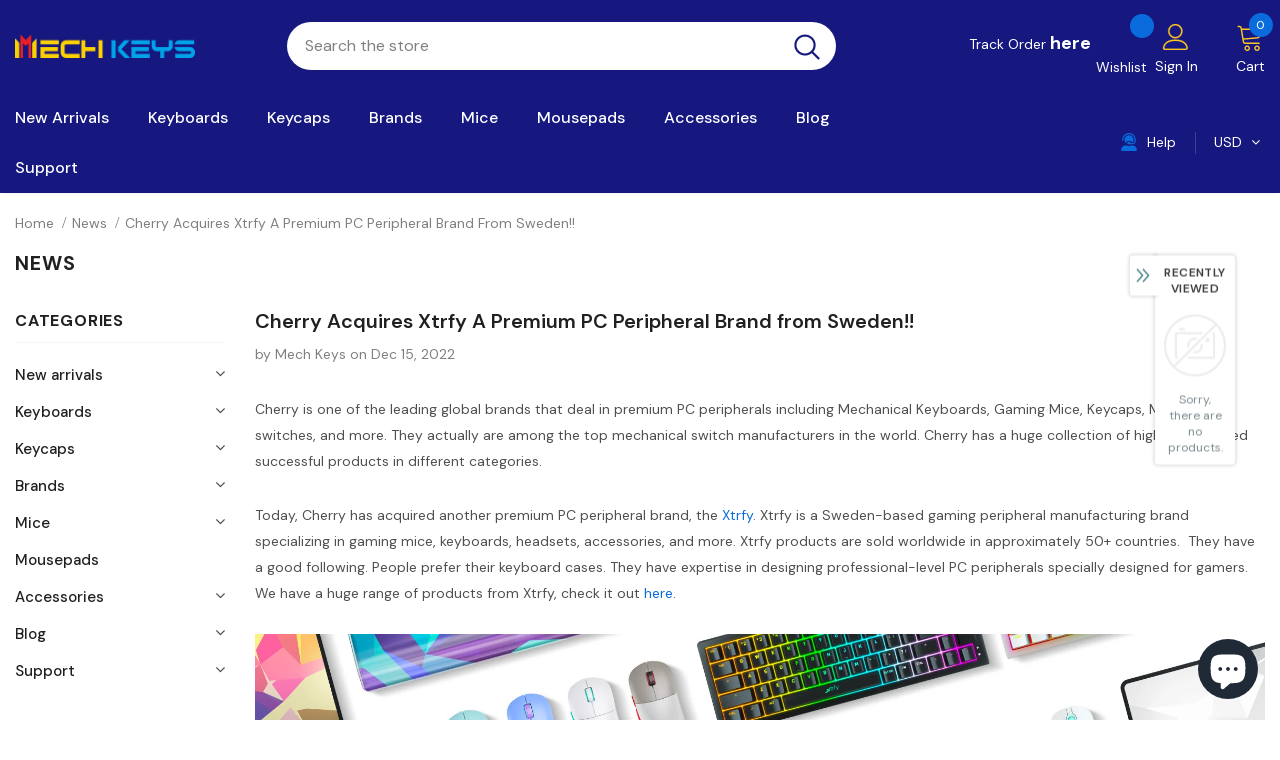

--- FILE ---
content_type: text/html; charset=utf-8
request_url: https://mechkeys.com/blogs/news/cherry-acquires-xtrfy-a-premium-pc-peripheral-brand-from-sweden
body_size: 102761
content:
  <!doctype html>
<!--[if lt IE 7]><html class="no-js lt-ie9 lt-ie8 lt-ie7" lang="en"> <![endif]-->
<!--[if IE 7]><html class="no-js lt-ie9 lt-ie8" lang="en"> <![endif]-->
<!--[if IE 8]><html class="no-js lt-ie9" lang="en"> <![endif]-->
<!--[if IE 9 ]><html class="ie9 no-js"> <![endif]-->
<!--[if (gt IE 9)|!(IE)]><!--> <html class="no-js"> <!--<![endif]-->
<head>

  <!-- Basic page needs ================================================== -->
  <meta charset="utf-8">
  <meta http-equiv="X-UA-Compatible" content="IE=edge,chrome=1">
	
  <!-- Title and description ================================================== -->
   
  <title>
    Cherry Acquires Xtrfy A Premium PC Peripheral Brand from Sweden!!
    
    

     &ndash; 
    mechkeysshop
    
  </title>
  

  
  <meta name="description" content="Cherry is one of the leading global brands that deal in premium PC peripherals including Mechanical Keyboards, Gaming Mice, Keycaps, Mechanical switches, and more. They actually are among the top mechanical switch manufacturers in the world. Cherry has a huge collection of highly-acclaimed successful products in differ">
  

  <!-- Product meta ================================================== -->
  


  <meta property="og:type" content="article">
  <meta property="og:title" content="Cherry Acquires Xtrfy A Premium PC Peripheral Brand from Sweden!!">
  
  
    
    
    
  <meta property="og:image" content="http://cdn.shopify.com/s/files/1/0631/9590/6271/files/1_2d5b5fca-8d78-47cc-ab37-593d236c4a69.jpg?v=1671137182">
  <meta property="og:image:secure_url" content="https://cdn.shopify.com/s/files/1/0631/9590/6271/files/1_2d5b5fca-8d78-47cc-ab37-593d236c4a69.jpg?v=1671137182">
    
  


  <meta property="og:description" content="Cherry is one of the leading global brands that deal in premium PC peripherals including Mechanical Keyboards, Gaming Mice, Keycaps, Mechanical switches, and more. They actually are among the top mechanical switch manufacturers in the world. Cherry has a huge collection of highly-acclaimed successful products in differ">


  <meta property="og:url" content="https://mechkeys.com/blogs/news/cherry-acquires-xtrfy-a-premium-pc-peripheral-brand-from-sweden">
  <meta property="og:site_name" content="mechkeysshop">
  <!-- /snippets/twitter-card.liquid -->





  <meta name="twitter:card" content="summary">
  <meta name="twitter:title" content="Cherry Acquires Xtrfy A Premium PC Peripheral Brand from Sweden!!">
  <meta name="twitter:description" content="Cherry is one of the leading global brands that deal in premium PC peripherals including Mechanical Keyboards, Gaming Mice, Keycaps, Mechanical switches, and more. They actually are among the top mechanical switch manufacturers in the world. Cherry has a huge collection of highly-acclaimed successful products in different categories. Today, Cherry has acquired another premium PC peripheral brand, the Xtrfy. Xtrfy is a Sweden-based gaming peripheral manufacturing brand specializing in gaming mice, keyboards, headsets, accessories, and more. Xtrfy products are sold worldwide in approximately 50+ countries.  They have a good following. People prefer their keyboard cases. They have expertise in designing professional-level PC peripherals specially designed for gamers. We have a huge range of products from Xtrfy, check it out here. With this acquisition, Cherry will expand its market into the Esports scene. They will be broadening their range and will">
  
  
    
    
    
  <meta property="twitter:image" content="http://cdn.shopify.com/s/files/1/0631/9590/6271/files/1_2d5b5fca-8d78-47cc-ab37-593d236c4a69.jpg?v=1671137182">
    
  



  <!-- Helpers ================================================== -->
  <link rel="canonical" href="https://mechkeys.com/blogs/news/cherry-acquires-xtrfy-a-premium-pc-peripheral-brand-from-sweden">
  <link canonical-shop-url="https://mechkeys.com/">
  <meta name="viewport" content="width=device-width,initial-scale=1">
  <link rel="preload" href="//mechkeys.com/cdn/shop/t/2/assets/vendor.min.css?v=72559489221033970801645608724" as="style">
  <link rel="preload" href="//mechkeys.com/cdn/shop/t/2/assets/theme-styles.css?v=153116737711576026741645608778" as="style">
  <link rel="preload" href="//mechkeys.com/cdn/shop/t/2/assets/theme-styles-responsive.css?v=66842175272343153281645608778" as="style">
  <link rel="preload" href="//mechkeys.com/cdn/shop/t/2/assets/theme-settings.css?v=125469206005877413711734676822" as="style">
  <link rel="preload" href="//mechkeys.com/cdn/shop/t/2/assets/header-05.css?v=180687859257110468381645608700" as="style">
  <link rel="preload" href="//mechkeys.com/cdn/shop/t/2/assets/header-06.css?v=18964610710003997541645608701" as="style">
  <link rel="preload" href="//mechkeys.com/cdn/shop/t/2/assets/header-07.css?v=100353581849455261521645608701" as="style">
  <link rel="preload" href="//mechkeys.com/cdn/shop/t/2/assets/header-08.css?v=167126704788912764851645608702" as="style">
  <link rel="preload" href="//mechkeys.com/cdn/shop/t/2/assets/footer-06.css?v=132629616272968652451645608687" as="style">
  <link rel="preload" href="//mechkeys.com/cdn/shop/t/2/assets/footer-07.css?v=19457261069086938391645608687" as="style">
  <link rel="preload" href="//mechkeys.com/cdn/shop/t/2/assets/footer-08.css?v=17161311055609253561645608691" as="style">
  <link rel="preload" href="//mechkeys.com/cdn/shop/t/2/assets/footer-09.css?v=31723816694365087181645608692" as="style">
  <link rel="preload" href="//mechkeys.com/cdn/shop/t/2/assets/product-skin.css?v=86030726725359264551645608719" as="style">
  <link rel="preload" href="//mechkeys.com/cdn/shop/t/2/assets/layout_style_1170.css?v=175837568721092489071645608712" as="style">
  <link rel="preload" href="//mechkeys.com/cdn/shop/t/2/assets/layout_style_fullwidth.css?v=139908533630461757151645608714" as="style">
  <link rel="preload" href="//mechkeys.com/cdn/shop/t/2/assets/layout_style_flower.css?v=46301794337413993831645608713" as="style">
  <link rel="preload" href="//mechkeys.com/cdn/shop/t/2/assets/layout_style_suppermarket.css?v=174421244180436027681693235047" as="style">
  <link rel="preload" href="//mechkeys.com/cdn/shop/t/2/assets/layout_style_surfup.css?v=6333508663724808751645608715" as="style">
  <link rel="preload" href="//mechkeys.com/cdn/shop/t/2/assets/product-supermarket.css?v=171093545267327271411645608719" as="style">
  <link rel="preload" href="//mechkeys.com/cdn/shop/t/2/assets/jquery.min.js?v=56888366816115934351645608710" as="script">

  <!-- Favicon -->
  
  <link rel="shortcut icon" href="//mechkeys.com/cdn/shop/files/115_32x32.png?v=1649842051" type="image/png">
  
  
  <!-- Styles -->
  <style>
    
@import url('https://fonts.googleapis.com/css?family=DM+Sans:300,300i,400,400i,500,500i,600,600i,700,700i,800,800i&display=swap');
			    

          
@import url('https://fonts.googleapis.com/css?family=Rubik:300,300i,400,400i,500,500i,600,600i,700,700i,800,800i&display=swap');
			        
          
    
    :root {
      --font_size: 14px;
      --font_size_minus1: 13px;
      --font_size_minus2: 12px;
      --font_size_minus3: 11px;
      --font_size_minus4: 10px;
      --font_size_plus1: 15px;
      --font_size_plus2: 16px;
      --font_size_plus3: 17px;
      --font_size_plus4: 18px;
      --font_size_plus5: 19px;
      --font_size_plus6: 20px;
      --font_size_plus7: 21px;
      --font_size_plus8: 22px;
      --font_size_plus9: 23px;
      --font_size_plus10: 24px;
      --font_size_plus11: 25px;
      --font_size_plus12: 26px;
      --font_size_plus13: 27px;
      --font_size_plus14: 28px;
      --font_size_plus15: 29px;
      --font_size_plus16: 30px;
      --font_size_plus18: 32px;
      --font_size_plus21: 35px;
      --font_size_plus22: 36px;
      --font_size_plus23: 37px;
      --font_size_plus24: 38px;
      --font_size_plus29: 43px;
      --font_size_plus33: 47px;
      --font_size_plus34: 48px;

	  --fonts_name: DM Sans;
	  --fonts_name_2: Rubik;

      /* Color */
      --body_bg: #ffffff;
      --body_color: #505050;
      --link_color: #0a6cdc;
      --link_color_hover: #232323;

      /* Breadcrumb */
      --breadcrumb_color : #808080;
      --breadcrumb_text_transform : capitalize;

      /* Header and Title */
      --page_title_font_size: 20px;
      --page_title_font_size_minus4: 16px;
      --page_title_font_size_minus6: 14px;
      --page_title_font_size_plus5: 25px;
      --page_title_color: #202020;
      --page_title_text_align : left;

      /* Product  */
      --product_name_font_size: 16px;
      --product_name_line_height: 26px;
      --product_text_transform: capitalize;
      --product_name_font_weight: 400;
      --product_name_text_align: left;
      --product_vendor_text_transform: capitalize;
      --product_vendor_font_weight: 500;
      --product_vendor_font_size: 14px;

      --color_title_pr: #202020;
      --color_title_pr_hover: #202020;
      --color_vendor : #202020;
      --sale_text : #e10600;
      --bg_sale : #ffd8d7;
      --custom_label_text : #fd9427;
      --custom_label_bg : #feedbd;
      --bundle_label_text : #43b200;
      --bundle_label_bg : #d7ffd2;
      --new_label_text : #0a6cdc;
      --new_label_bg : #d2e7ff;
      --new_label_border : #d2e7ff;
      --sold_out_text : #505050;
      --bg_sold_out : #e7e7e7;
      --color_price: #202020;
      --color_price_sale: #e10600;
      --color_compare_price: #505050;
      --color_compare_product: #ffffff;
      
        --color_quick_view: #202020;
        --bg_quick_view: #ffffff;
      
      --border_quick_view: transparent;
      --color_wishlist: #0e0e0e;
      --bg_wishlist: #f5f5f5;
      --border_wishlist: transparent;
      --bg_wishlist_active: #ffe5e5;

      /* Button 1 */
      --background_1: #0a6cdc;
      --color_1 : #ffffff;
      --border_1 : #0a6cdc;

      /* Button 2 */
      --background_2: #ffffff;
      --color_2 : #202020;
      --border_2 : #505050;

      /* Button 3 */
      --background_3: #202020;
      --color_3 : #ffffff;
      --border_3 : #202020;

      /* Button Add To Cart */
      --color_add_to_cart : #fff;
      --border_add_to_cart : #000;
      --background_add_to_cart : #000;

      --color_add_to_cart_hover : #000;
      --border_add_to_cart_hover : #000;
      --background_add_to_cart_hover : #fff;


      /* Button */
      
        --button_font_family: Rubik;
      
      --button_font_size: px;
      --button_font_weight: ;
      --button_border_radius: px;
      --button_border_width: px;
      --button_border_style: ;
      --button_text_align: ;
      --button_text_transform: ;
      --button_letter_spacing: ;
      --button_padding_top: px;
      --button_padding_bottom: px;
      --button_padding_left: px;
      --button_padding_right: px;

      

      /* Border Color */
      --border_widget_title : #e0e0e0;
      --border_color_1 : #ebebeb;
      --border_color_2: #e7e7e7;
      --border_page_title: #eaeaea;
      --border_input: #cbcbcb;
      --border_checkbox: #d0d0d0;
      --border_dropdown: #dadada;
      --border_bt_sidebar : #f6f6f6;
      --color_icon_drop: #6b6b6b;

      
          --color_ipt: #3c3c3c;
        

      
      --color_slick_arrow: #212121;
      --color_border_slick_arrow: #505050;
      --color_bg_slick_arrow: #ffffff;
      

      /*color Mobile*/

      --color_menu_mb: #232323;
      --color_menu_level3: #3c3c3c;

      /* Mixin ================= */
      
          --padding_btn: 14px 15px 12px !important;
          --padding_btn_bundle: 14px 15px 12px;
          --padding_btn_qv_add_to_cart: 14px 15px 12px;
          --font_size_btn: var(--font_size);
          --letter_spacing_btn: 0;
      

      
      
          --color-price-box: var(--color_compare_price);
      

      --color_review: #fac325;
      --color_review_empty: #cccccc;

      --border-product-image: #e6e6e6;

      
      --border-radius-17: 0;
      --border-radius-50: 0;
      
    }
</style>
  <link href="//mechkeys.com/cdn/shop/t/2/assets/vendor.min.css?v=72559489221033970801645608724" rel="stylesheet" type="text/css" media="all" />
<link href="//mechkeys.com/cdn/shop/t/2/assets/theme-styles.css?v=153116737711576026741645608778" rel="stylesheet" type="text/css" media="all" />
<link href="//mechkeys.com/cdn/shop/t/2/assets/theme-styles-responsive.css?v=66842175272343153281645608778" rel="stylesheet" type="text/css" media="all" />
<link href="//mechkeys.com/cdn/shop/t/2/assets/theme-settings.css?v=125469206005877413711734676822" rel="stylesheet" type="text/css" media="all" />











	<link href="//mechkeys.com/cdn/shop/t/2/assets/header-08.css?v=167126704788912764851645608702" rel="stylesheet" type="text/css" media="all" />









	<link href="//mechkeys.com/cdn/shop/t/2/assets/footer-09.css?v=31723816694365087181645608692" rel="stylesheet" type="text/css" media="all" />





	<link href="//mechkeys.com/cdn/shop/t/2/assets/product-supermarket.css?v=171093545267327271411645608719" rel="stylesheet" type="text/css" media="all" />





	<link href="//mechkeys.com/cdn/shop/t/2/assets/category-supermarket.css?v=101059380243023040721645608679" rel="stylesheet" type="text/css" media="all" />







	<link href="//mechkeys.com/cdn/shop/t/2/assets/layout_style_suppermarket.css?v=174421244180436027681693235047" rel="stylesheet" type="text/css" media="all" />




  
   <!-- Scripts -->
  <script src="//mechkeys.com/cdn/shop/t/2/assets/jquery.min.js?v=56888366816115934351645608710" type="text/javascript"></script>
<script src="//mechkeys.com/cdn/shop/t/2/assets/jquery-cookie.min.js?v=72365755745404048181645608707" type="text/javascript"></script>
<script src="//mechkeys.com/cdn/shop/t/2/assets/lazysizes.min.js?v=84414966064882348651645608716" type="text/javascript"></script>

<script>
  	window.lazySizesConfig = window.lazySizesConfig || {};
    lazySizesConfig.loadMode = 1;
    window.lazySizesConfig.init = false;
    lazySizes.init();
  
    window.ajax_cart = "upsell";
    window.money_format = "<span class=money>${{amount}}</span>";//"<span class=money>${{amount}} USD</span>";
    window.shop_currency = "USD";
    window.show_multiple_currencies = true;
    window.use_color_swatch = true;
    window.product_variant_name = false;
        window.color_swatch_style = "normal";
    window.enable_sidebar_multiple_choice = true;
    window.file_url = "//mechkeys.com/cdn/shop/files/?v=25039";
    window.asset_url = "";
    window.router = "";
    window.swatch_recently = "color, couleur";
    window.label_sale = "label_sale";
    window.layout_style = "layout_style_suppermarket";
    window.layout_home = "";
    window.product_style = "supermarket";
    window.category_style = "supermarket";
    window.layout_body = "default";
        
    window.inventory_text = {
        in_stock: "In stock",
        many_in_stock: "Many in stock",
        out_of_stock: "Out of stock",
        add_to_cart: "Add to cart",
        add_all_to_cart: "Add all to Cart",
        sold_out: "Sold Out",
        select_options : "Select options",
        unavailable: "Sold Out",
        view_all_collection: "View All",
        no_more_product: "No more product",
        show_options: "Show Variants",
        hide_options: "Hide Variants",
        adding : "Adding",
        thank_you : "Thank You",
        add_more : "Add More",
        cart_feedback : "Added",
        add_wishlist : "Add to Wish List",
        remove_wishlist : "Remove Wish List",
        add_wishlist_1 : "Add to wishlist",
        remove_wishlist_1 : "Remove wishlist",
        previous: "Prev",
        next: "Next",
      	pre_order : "Pre Order",
        hotStock: "Hurry up! only [inventory] left",
        view_more: "View All",
        view_less : "View Less",
        show_more: "Show More",
        show_less : "Show Less",
        days : "Days",
        hours : "Hours",
        mins : "Mins",
        secs : "Secs",

        customlabel: "Custom Label",
        newlabel: "New",
        salelabel: "Sale",
        soldoutlabel: "Sold Out",
        bundlelabel: "Bundle",

        message_compare : "You must select at least two products to compare!",
        message_iscart : "is added to your shopping cart.",

        add_compare : "Add to compare",
        remove_compare : "Remove compare",
        remove: "Remove",
        warning_quantity: "Maximum quantity",
    };
    window.multi_lang = false;
    window.infinity_scroll_feature = true;
    window.newsletter_popup = false;
    window.hidden_newsletter = true;
    window.option_ptoduct1 = "size";
    window.option_ptoduct2 = "color";
    window.option_ptoduct3 = "option 3"

    /* Free Shipping Message */
    window.free_shipping_color1 = "#f44336";  
    window.free_shipping_color2 = "#ff9800";
    window.free_shipping_color3 = "#69c69c";
    window.free_shipping_price = 800;
    window.free_shipping_text = {
        free_shipping_message_1: "",
        free_shipping_message_2:"",
        free_shipping_message_3: "",
        free_shipping_message_4: "",
        free_shipping_1: "",
        free_shipping_2: "",
    }

</script>

  <!-- Header hook for plugins ================================ -->
  <script>window.performance && window.performance.mark && window.performance.mark('shopify.content_for_header.start');</script><meta id="shopify-digital-wallet" name="shopify-digital-wallet" content="/63195906271/digital_wallets/dialog">
<meta name="shopify-checkout-api-token" content="c14d5a335931530d1570b525b753e48d">
<meta id="in-context-paypal-metadata" data-shop-id="63195906271" data-venmo-supported="false" data-environment="production" data-locale="en_US" data-paypal-v4="true" data-currency="USD">
<link rel="alternate" type="application/atom+xml" title="Feed" href="/blogs/news.atom" />
<link rel="alternate" hreflang="x-default" href="https://mechkeys.com/blogs/news/cherry-acquires-xtrfy-a-premium-pc-peripheral-brand-from-sweden">
<link rel="alternate" hreflang="en" href="https://mechkeys.com/blogs/news/cherry-acquires-xtrfy-a-premium-pc-peripheral-brand-from-sweden">
<link rel="alternate" hreflang="ja" href="https://mechkeys.com/ja/blogs/news/cherry-acquires-xtrfy-a-premium-pc-peripheral-brand-from-sweden">
<script async="async" src="/checkouts/internal/preloads.js?locale=en-US"></script>
<script id="shopify-features" type="application/json">{"accessToken":"c14d5a335931530d1570b525b753e48d","betas":["rich-media-storefront-analytics"],"domain":"mechkeys.com","predictiveSearch":true,"shopId":63195906271,"locale":"en"}</script>
<script>var Shopify = Shopify || {};
Shopify.shop = "mechkeysshop.myshopify.com";
Shopify.locale = "en";
Shopify.currency = {"active":"USD","rate":"1.0"};
Shopify.country = "US";
Shopify.theme = {"name":"Ella-5.0.9 by coffee","id":130978119903,"schema_name":"Ella","schema_version":"5.0.9","theme_store_id":null,"role":"main"};
Shopify.theme.handle = "null";
Shopify.theme.style = {"id":null,"handle":null};
Shopify.cdnHost = "mechkeys.com/cdn";
Shopify.routes = Shopify.routes || {};
Shopify.routes.root = "/";</script>
<script type="module">!function(o){(o.Shopify=o.Shopify||{}).modules=!0}(window);</script>
<script>!function(o){function n(){var o=[];function n(){o.push(Array.prototype.slice.apply(arguments))}return n.q=o,n}var t=o.Shopify=o.Shopify||{};t.loadFeatures=n(),t.autoloadFeatures=n()}(window);</script>
<script id="shop-js-analytics" type="application/json">{"pageType":"article"}</script>
<script defer="defer" async type="module" src="//mechkeys.com/cdn/shopifycloud/shop-js/modules/v2/client.init-shop-cart-sync_BT-GjEfc.en.esm.js"></script>
<script defer="defer" async type="module" src="//mechkeys.com/cdn/shopifycloud/shop-js/modules/v2/chunk.common_D58fp_Oc.esm.js"></script>
<script defer="defer" async type="module" src="//mechkeys.com/cdn/shopifycloud/shop-js/modules/v2/chunk.modal_xMitdFEc.esm.js"></script>
<script type="module">
  await import("//mechkeys.com/cdn/shopifycloud/shop-js/modules/v2/client.init-shop-cart-sync_BT-GjEfc.en.esm.js");
await import("//mechkeys.com/cdn/shopifycloud/shop-js/modules/v2/chunk.common_D58fp_Oc.esm.js");
await import("//mechkeys.com/cdn/shopifycloud/shop-js/modules/v2/chunk.modal_xMitdFEc.esm.js");

  window.Shopify.SignInWithShop?.initShopCartSync?.({"fedCMEnabled":true,"windoidEnabled":true});

</script>
<script>(function() {
  var isLoaded = false;
  function asyncLoad() {
    if (isLoaded) return;
    isLoaded = true;
    var urls = ["https:\/\/cdn.hextom.com\/js\/eventpromotionbar.js?shop=mechkeysshop.myshopify.com"];
    for (var i = 0; i < urls.length; i++) {
      var s = document.createElement('script');
      s.type = 'text/javascript';
      s.async = true;
      s.src = urls[i];
      var x = document.getElementsByTagName('script')[0];
      x.parentNode.insertBefore(s, x);
    }
  };
  if(window.attachEvent) {
    window.attachEvent('onload', asyncLoad);
  } else {
    window.addEventListener('load', asyncLoad, false);
  }
})();</script>
<script id="__st">var __st={"a":63195906271,"offset":-28800,"reqid":"38f23f29-b912-45ff-8ccd-21403d41d9c0-1769528644","pageurl":"mechkeys.com\/blogs\/news\/cherry-acquires-xtrfy-a-premium-pc-peripheral-brand-from-sweden","s":"articles-599403167967","u":"47e3fc531cef","p":"article","rtyp":"article","rid":599403167967};</script>
<script>window.ShopifyPaypalV4VisibilityTracking = true;</script>
<script id="captcha-bootstrap">!function(){'use strict';const t='contact',e='account',n='new_comment',o=[[t,t],['blogs',n],['comments',n],[t,'customer']],c=[[e,'customer_login'],[e,'guest_login'],[e,'recover_customer_password'],[e,'create_customer']],r=t=>t.map((([t,e])=>`form[action*='/${t}']:not([data-nocaptcha='true']) input[name='form_type'][value='${e}']`)).join(','),a=t=>()=>t?[...document.querySelectorAll(t)].map((t=>t.form)):[];function s(){const t=[...o],e=r(t);return a(e)}const i='password',u='form_key',d=['recaptcha-v3-token','g-recaptcha-response','h-captcha-response',i],f=()=>{try{return window.sessionStorage}catch{return}},m='__shopify_v',_=t=>t.elements[u];function p(t,e,n=!1){try{const o=window.sessionStorage,c=JSON.parse(o.getItem(e)),{data:r}=function(t){const{data:e,action:n}=t;return t[m]||n?{data:e,action:n}:{data:t,action:n}}(c);for(const[e,n]of Object.entries(r))t.elements[e]&&(t.elements[e].value=n);n&&o.removeItem(e)}catch(o){console.error('form repopulation failed',{error:o})}}const l='form_type',E='cptcha';function T(t){t.dataset[E]=!0}const w=window,h=w.document,L='Shopify',v='ce_forms',y='captcha';let A=!1;((t,e)=>{const n=(g='f06e6c50-85a8-45c8-87d0-21a2b65856fe',I='https://cdn.shopify.com/shopifycloud/storefront-forms-hcaptcha/ce_storefront_forms_captcha_hcaptcha.v1.5.2.iife.js',D={infoText:'Protected by hCaptcha',privacyText:'Privacy',termsText:'Terms'},(t,e,n)=>{const o=w[L][v],c=o.bindForm;if(c)return c(t,g,e,D).then(n);var r;o.q.push([[t,g,e,D],n]),r=I,A||(h.body.append(Object.assign(h.createElement('script'),{id:'captcha-provider',async:!0,src:r})),A=!0)});var g,I,D;w[L]=w[L]||{},w[L][v]=w[L][v]||{},w[L][v].q=[],w[L][y]=w[L][y]||{},w[L][y].protect=function(t,e){n(t,void 0,e),T(t)},Object.freeze(w[L][y]),function(t,e,n,w,h,L){const[v,y,A,g]=function(t,e,n){const i=e?o:[],u=t?c:[],d=[...i,...u],f=r(d),m=r(i),_=r(d.filter((([t,e])=>n.includes(e))));return[a(f),a(m),a(_),s()]}(w,h,L),I=t=>{const e=t.target;return e instanceof HTMLFormElement?e:e&&e.form},D=t=>v().includes(t);t.addEventListener('submit',(t=>{const e=I(t);if(!e)return;const n=D(e)&&!e.dataset.hcaptchaBound&&!e.dataset.recaptchaBound,o=_(e),c=g().includes(e)&&(!o||!o.value);(n||c)&&t.preventDefault(),c&&!n&&(function(t){try{if(!f())return;!function(t){const e=f();if(!e)return;const n=_(t);if(!n)return;const o=n.value;o&&e.removeItem(o)}(t);const e=Array.from(Array(32),(()=>Math.random().toString(36)[2])).join('');!function(t,e){_(t)||t.append(Object.assign(document.createElement('input'),{type:'hidden',name:u})),t.elements[u].value=e}(t,e),function(t,e){const n=f();if(!n)return;const o=[...t.querySelectorAll(`input[type='${i}']`)].map((({name:t})=>t)),c=[...d,...o],r={};for(const[a,s]of new FormData(t).entries())c.includes(a)||(r[a]=s);n.setItem(e,JSON.stringify({[m]:1,action:t.action,data:r}))}(t,e)}catch(e){console.error('failed to persist form',e)}}(e),e.submit())}));const S=(t,e)=>{t&&!t.dataset[E]&&(n(t,e.some((e=>e===t))),T(t))};for(const o of['focusin','change'])t.addEventListener(o,(t=>{const e=I(t);D(e)&&S(e,y())}));const B=e.get('form_key'),M=e.get(l),P=B&&M;t.addEventListener('DOMContentLoaded',(()=>{const t=y();if(P)for(const e of t)e.elements[l].value===M&&p(e,B);[...new Set([...A(),...v().filter((t=>'true'===t.dataset.shopifyCaptcha))])].forEach((e=>S(e,t)))}))}(h,new URLSearchParams(w.location.search),n,t,e,['guest_login'])})(!0,!0)}();</script>
<script integrity="sha256-4kQ18oKyAcykRKYeNunJcIwy7WH5gtpwJnB7kiuLZ1E=" data-source-attribution="shopify.loadfeatures" defer="defer" src="//mechkeys.com/cdn/shopifycloud/storefront/assets/storefront/load_feature-a0a9edcb.js" crossorigin="anonymous"></script>
<script data-source-attribution="shopify.dynamic_checkout.dynamic.init">var Shopify=Shopify||{};Shopify.PaymentButton=Shopify.PaymentButton||{isStorefrontPortableWallets:!0,init:function(){window.Shopify.PaymentButton.init=function(){};var t=document.createElement("script");t.src="https://mechkeys.com/cdn/shopifycloud/portable-wallets/latest/portable-wallets.en.js",t.type="module",document.head.appendChild(t)}};
</script>
<script data-source-attribution="shopify.dynamic_checkout.buyer_consent">
  function portableWalletsHideBuyerConsent(e){var t=document.getElementById("shopify-buyer-consent"),n=document.getElementById("shopify-subscription-policy-button");t&&n&&(t.classList.add("hidden"),t.setAttribute("aria-hidden","true"),n.removeEventListener("click",e))}function portableWalletsShowBuyerConsent(e){var t=document.getElementById("shopify-buyer-consent"),n=document.getElementById("shopify-subscription-policy-button");t&&n&&(t.classList.remove("hidden"),t.removeAttribute("aria-hidden"),n.addEventListener("click",e))}window.Shopify?.PaymentButton&&(window.Shopify.PaymentButton.hideBuyerConsent=portableWalletsHideBuyerConsent,window.Shopify.PaymentButton.showBuyerConsent=portableWalletsShowBuyerConsent);
</script>
<script data-source-attribution="shopify.dynamic_checkout.cart.bootstrap">document.addEventListener("DOMContentLoaded",(function(){function t(){return document.querySelector("shopify-accelerated-checkout-cart, shopify-accelerated-checkout")}if(t())Shopify.PaymentButton.init();else{new MutationObserver((function(e,n){t()&&(Shopify.PaymentButton.init(),n.disconnect())})).observe(document.body,{childList:!0,subtree:!0})}}));
</script>
<script id='scb4127' type='text/javascript' async='' src='https://mechkeys.com/cdn/shopifycloud/privacy-banner/storefront-banner.js'></script><link id="shopify-accelerated-checkout-styles" rel="stylesheet" media="screen" href="https://mechkeys.com/cdn/shopifycloud/portable-wallets/latest/accelerated-checkout-backwards-compat.css" crossorigin="anonymous">
<style id="shopify-accelerated-checkout-cart">
        #shopify-buyer-consent {
  margin-top: 1em;
  display: inline-block;
  width: 100%;
}

#shopify-buyer-consent.hidden {
  display: none;
}

#shopify-subscription-policy-button {
  background: none;
  border: none;
  padding: 0;
  text-decoration: underline;
  font-size: inherit;
  cursor: pointer;
}

#shopify-subscription-policy-button::before {
  box-shadow: none;
}

      </style>

<script>window.performance && window.performance.mark && window.performance.mark('shopify.content_for_header.end');</script>

  <!--[if lt IE 9]>
  <script src="//html5shiv.googlecode.com/svn/trunk/html5.js" type="text/javascript"></script>
  <![endif]-->

  
  
  

  <script>

    Shopify.productOptionsMap = {};
    Shopify.quickViewOptionsMap = {};

    Shopify.updateOptionsInSelector = function(selectorIndex, wrapperSlt) {
        Shopify.optionsMap = wrapperSlt === '.product' ? Shopify.productOptionsMap : Shopify.quickViewOptionsMap;

        switch (selectorIndex) {
            case 0:
                var key = 'root';
                var selector = $(wrapperSlt + ' .single-option-selector:eq(0)');
                break;
            case 1:
                var key = $(wrapperSlt + ' .single-option-selector:eq(0)').val();
                var selector = $(wrapperSlt + ' .single-option-selector:eq(1)');
                break;
            case 2:
                var key = $(wrapperSlt + ' .single-option-selector:eq(0)').val();
                key += ' / ' + $(wrapperSlt + ' .single-option-selector:eq(1)').val();
                var selector = $(wrapperSlt + ' .single-option-selector:eq(2)');
        }

        var initialValue = selector.val();
        selector.empty();

        var availableOptions = Shopify.optionsMap[key];

        if (availableOptions && availableOptions.length) {
            for (var i = 0; i < availableOptions.length; i++) {
                var option = availableOptions[i].replace('-sold-out','');
                var newOption = $('<option></option>').val(option).html(option);

                selector.append(newOption);
            }

            $(wrapperSlt + ' .swatch[data-option-index="' + selectorIndex + '"] .swatch-element').each(function() {
                // debugger;
                if ($.inArray($(this).attr('data-value'), availableOptions) !== -1) {
                    $(this).addClass('available').removeClass('soldout').find(':radio').prop('disabled',false).prop('checked',true);
                }
                else {
                    if ($.inArray($(this).attr('data-value') + '-sold-out', availableOptions) !== -1) {
                        $(this).addClass('available').addClass('soldout').find(':radio').prop('disabled',false).prop('checked',true);
                    } else {
                        $(this).removeClass('available').addClass('soldout').find(':radio').prop('disabled',true).prop('checked',false);
                    }
                    
                }
            });

            if ($.inArray(initialValue, availableOptions) !== -1) {
                selector.val(initialValue);
            }

            selector.trigger('change');
        };
    };

    Shopify.linkOptionSelectors = function(product, wrapperSlt, check) {
        // Building our mapping object.
        Shopify.optionsMap = wrapperSlt === '.product' ? Shopify.productOptionsMap : Shopify.quickViewOptionsMap;
        var arr_1= [],
            arr_2= [],
            arr_3= [];

        Shopify.optionsMap['root'] == [];
        for (var i = 0; i < product.variants.length; i++) {
            var variant = product.variants[i];
            if (variant) {
                var key1 = variant.option1;
                var key2 = variant.option1 + ' / ' + variant.option2;
                Shopify.optionsMap[key1] = [];
                Shopify.optionsMap[key2] = [];
            }
        }
        for (var i = 0; i < product.variants.length; i++) {
            var variant = product.variants[i];
            if (variant) {
                if (window.use_color_swatch) {
                    if (variant.available) {
                        // Gathering values for the 1st drop-down.
                        Shopify.optionsMap['root'] = Shopify.optionsMap['root'] || [];

                        // if ($.inArray(variant.option1 + '-sold-out', Shopify.optionsMap['root']) !== -1) {
                        //     Shopify.optionsMap['root'].pop();
                        // } 

                        arr_1.push(variant.option1);
                        arr_1 = $.unique(arr_1);

                        Shopify.optionsMap['root'].push(variant.option1);

                        Shopify.optionsMap['root'] = Shopify.uniq(Shopify.optionsMap['root']);

                        // Gathering values for the 2nd drop-down.
                        if (product.options.length > 1) {
                        var key = variant.option1;
                            Shopify.optionsMap[key] = Shopify.optionsMap[key] || [];
                            // if ($.inArray(variant.option2 + '-sold-out', Shopify.optionsMap[key]) !== -1) {
                            //     Shopify.optionsMap[key].pop();
                            // } 
                            Shopify.optionsMap[key].push(variant.option2);
                            if ($.inArray(variant.option2, arr_2) === -1) {
                                arr_2.push(variant.option2);
                                arr_2 = $.unique(arr_2);
                            }
                            Shopify.optionsMap[key] = Shopify.uniq(Shopify.optionsMap[key]);
                        }

                        // Gathering values for the 3rd drop-down.
                        if (product.options.length === 3) {
                            var key = variant.option1 + ' / ' + variant.option2;
                            Shopify.optionsMap[key] = Shopify.optionsMap[key] || [];
                            Shopify.optionsMap[key].push(variant.option3);

                            if ($.inArray(variant.option3, arr_3) === -1) {
                                arr_3.push(variant.option3);
                                arr_3 = $.unique(arr_3);
                            }
                            
                            Shopify.optionsMap[key] = Shopify.uniq(Shopify.optionsMap[key]);
                        }
                    } else {
                        // Gathering values for the 1st drop-down.
                        Shopify.optionsMap['root'] = Shopify.optionsMap['root'] || [];
                        if ($.inArray(variant.option1, arr_1) === -1) {
                            Shopify.optionsMap['root'].push(variant.option1 + '-sold-out');
                        }
                        
                        Shopify.optionsMap['root'] = Shopify.uniq(Shopify.optionsMap['root']);

                        // Gathering values for the 2nd drop-down.
                        if (product.options.length > 1) {
                            var key = variant.option1;
                            Shopify.optionsMap[key] = Shopify.optionsMap[key] || [];
                            // Shopify.optionsMap[key].push(variant.option2);

                            // if ($.inArray(variant.option2, arr_2) === -1) {
                                Shopify.optionsMap[key].push(variant.option2 + '-sold-out');
                            // }
                            
                            Shopify.optionsMap[key] = Shopify.uniq(Shopify.optionsMap[key]);
                        }

                        // Gathering values for the 3rd drop-down.
                        if (product.options.length === 3) {
                            var key = variant.option1 + ' / ' + variant.option2;
                            Shopify.optionsMap[key] = Shopify.optionsMap[key] || [];
//                             if ($.inArray(variant.option3, arr_3) === -1) {
                                Shopify.optionsMap[key].push(variant.option3 + '-sold-out');
//                             }
                            Shopify.optionsMap[key] = Shopify.uniq(Shopify.optionsMap[key]);
                        }

                    }
                } else {
                    // Gathering values for the 1st drop-down.
                    if (check) {
                        if (variant.available) {
                            Shopify.optionsMap['root'] = Shopify.optionsMap['root'] || [];
                            Shopify.optionsMap['root'].push(variant.option1);
                            Shopify.optionsMap['root'] = Shopify.uniq(Shopify.optionsMap['root']);

                            // Gathering values for the 2nd drop-down.
                            if (product.options.length > 1) {
                            var key = variant.option1;
                                Shopify.optionsMap[key] = Shopify.optionsMap[key] || [];
                                Shopify.optionsMap[key].push(variant.option2);
                                Shopify.optionsMap[key] = Shopify.uniq(Shopify.optionsMap[key]);
                            }

                            // Gathering values for the 3rd drop-down.
                            if (product.options.length === 3) {
                                var key = variant.option1 + ' / ' + variant.option2;
                                Shopify.optionsMap[key] = Shopify.optionsMap[key] || [];
                                Shopify.optionsMap[key].push(variant.option3);
                                Shopify.optionsMap[key] = Shopify.uniq(Shopify.optionsMap[key]);
                            }
                        }
                    } else {
                        Shopify.optionsMap['root'] = Shopify.optionsMap['root'] || [];

                        Shopify.optionsMap['root'].push(variant.option1);
                        Shopify.optionsMap['root'] = Shopify.uniq(Shopify.optionsMap['root']);

                        // Gathering values for the 2nd drop-down.
                        if (product.options.length > 1) {
                        var key = variant.option1;
                            Shopify.optionsMap[key] = Shopify.optionsMap[key] || [];
                            Shopify.optionsMap[key].push(variant.option2);
                            Shopify.optionsMap[key] = Shopify.uniq(Shopify.optionsMap[key]);
                        }

                        // Gathering values for the 3rd drop-down.
                        if (product.options.length === 3) {
                            var key = variant.option1 + ' / ' + variant.option2;
                            Shopify.optionsMap[key] = Shopify.optionsMap[key] || [];
                            Shopify.optionsMap[key].push(variant.option3);
                            Shopify.optionsMap[key] = Shopify.uniq(Shopify.optionsMap[key]);
                        }
                    }
                    
                }
            }
        };

        // Update options right away.
        Shopify.updateOptionsInSelector(0, wrapperSlt);

        if (product.options.length > 1) Shopify.updateOptionsInSelector(1, wrapperSlt);
        if (product.options.length === 3) Shopify.updateOptionsInSelector(2, wrapperSlt);

        // When there is an update in the first dropdown.
        $(wrapperSlt + " .single-option-selector:eq(0)").change(function() {
            Shopify.updateOptionsInSelector(1, wrapperSlt);
            if (product.options.length === 3) Shopify.updateOptionsInSelector(2, wrapperSlt);
            return true;
        });

        // When there is an update in the second dropdown.
        $(wrapperSlt + " .single-option-selector:eq(1)").change(function() {
            if (product.options.length === 3) Shopify.updateOptionsInSelector(2, wrapperSlt);
            return true;
        });
    };
</script>
  
<style>
.custom-information > .item:first-child > .wrapper-content > .title {
  display:none!important;
}
</style>
<!-- BEGIN app block: shopify://apps/oxi-social-login/blocks/social-login-embed/24ad60bc-8f09-42fa-807e-e5eda0fdae17 -->


<script>
    
        var vt = '1750836916';
    
        var oxi_data_scheme = 'light';
        if (document.querySelector('html').hasAttribute('data-scheme')) {
            oxi_data_scheme = document.querySelector('html').getAttribute('data-scheme');
        }
    function wfete(selector) {
    return new Promise(resolve => {
    if (document.querySelector(selector)) {
      return resolve(document.querySelector(selector));
    }

    const observer = new MutationObserver(() => {
      if (document.querySelector(selector)) {
        resolve(document.querySelector(selector));
        observer.disconnect();
      }
    });

    observer.observe(document.body, {
      subtree: true,
      childList: true,
    });
    });
  }
  async function oxi_init() {
    const data = await getOConfig();
  }
  function getOConfig() {
    var script = document.createElement('script');
    script.src = '//social-login.oxiapps.com/init.json?shop=mechkeysshop.myshopify.com&vt='+vt+'&callback=jQuery111004090950169811405_1543664809199';
    script.setAttribute('rel','nofollow');
    document.head.appendChild(script);
  }
  function jQuery111004090950169811405_1543664809199(p) {
        var shop_locale = "";
        if (typeof Shopify !== 'undefined' && typeof Shopify.locale !== 'undefined') {
            shop_locale = "&locale="+Shopify.locale;
    }
    if (p.m == "1") {
      if (typeof oxi_initialized === 'undefined') {
        var oxi_initialized = true;
        //vt = parseInt(p.v);
        vt = parseInt(vt);

                var elem = document.createElement("link");
                elem.setAttribute("type", "text/css");
                elem.setAttribute("rel", "stylesheet");
                elem.setAttribute("href", "https://cdn.shopify.com/extensions/019a9bbf-e6d9-7768-bf83-c108720b519c/embedded-social-login-54/assets/remodal.css");
                document.getElementsByTagName("head")[0].appendChild(elem);


        var newScript = document.createElement('script');
        newScript.type = 'text/javascript';
        newScript.src = 'https://cdn.shopify.com/extensions/019a9bbf-e6d9-7768-bf83-c108720b519c/embedded-social-login-54/assets/osl.min.js';
        document.getElementsByTagName('head')[0].appendChild(newScript);
      }
    } else {
      const intervalID = setInterval(() => {
        if (document.querySelector('body')) {
            clearInterval(intervalID);

            opa = ['form[action*="account/login"]', 'form[action$="account"]'];
            opa.forEach(e => {
                wfete(e).then(element => {
                    if (typeof oxi_initialized === 'undefined') {
                        var oxi_initialized = true;
                        console.log("Oxi Social Login Initialized");
                        if (p.i == 'y') {
                            var list = document.querySelectorAll(e);
                            var oxi_list_length = 0;
                            if (list.length > 0) {
                                //oxi_list_length = 3;
                                oxi_list_length = list.length;
                            }
                            for(var osli1 = 0; osli1 < oxi_list_length; osli1++) {
                                if (list[osli1].querySelector('[value="guest_login"]')) {
                                } else {
                                if ( list[osli1].querySelectorAll('.oxi-social-login').length <= 0 && list[osli1].querySelectorAll('.oxi_social_wrapper').length <= 0 ) {
                                    var osl_checkout_url = '';
                                    if (list[osli1].querySelector('[name="checkout_url"]') !== null) {
                                        osl_checkout_url = '&osl_checkout_url='+list[osli1].querySelector('[name="checkout_url"]').value;
                                    }
                                    osl_checkout_url = osl_checkout_url.replace(/<[^>]*>/g, '').trim();
                                    list[osli1].insertAdjacentHTML(p.p, '<div class="oxi_social_wrapper" style="'+p.c+'"><iframe id="social_login_frame" class="social_login_frame" title="Social Login" src="https://social-login.oxiapps.com/widget?site='+p.s+'&vt='+vt+shop_locale+osl_checkout_url+'&scheme='+oxi_data_scheme+'" style="width:100%;max-width:100%;padding-top:0px;margin-bottom:5px;border:0px;height:'+p.h+'px;" scrolling=no></iframe></div>');
                                }
                                }
                            }
                        }
                    }
                });
            });

            wfete('#oxi-social-login').then(element => {
                document.getElementById('oxi-social-login').innerHTML="<iframe id='social_login_frame' class='social_login_frame' title='Social Login' src='https://social-login.oxiapps.com/widget?site="+p.s+"&vt="+vt+shop_locale+"&scheme="+oxi_data_scheme+"' style='width:100%;max-width:100%;padding-top:0px;margin-bottom:5px;border:0px;height:"+p.h+"px;' scrolling=no></iframe>";
            });
            wfete('.oxi-social-login').then(element => {
                var oxi_elms = document.querySelectorAll(".oxi-social-login");
                oxi_elms.forEach((oxi_elm) => {
                            oxi_elm.innerHTML="<iframe id='social_login_frame' class='social_login_frame' title='Social Login' src='https://social-login.oxiapps.com/widget?site="+p.s+"&vt="+vt+shop_locale+"&scheme="+oxi_data_scheme+"' style='width:100%;max-width:100%;padding-top:0px;margin-bottom:5px;border:0px;height:"+p.h+"px;' scrolling=no></iframe>";
                });
            });
        }
      }, 100);
    }

    var o_resized = false;
    var oxi_response = function(event) {
      if (event.origin+'/'=="https://social-login.oxiapps.com/") {
                if (event.data.action == "loaded") {
                    event.source.postMessage({
                        action:'getParentUrl',parentUrl: window.location.href+''
                    },"*");
                }

        var message = event.data+'';
        var key = message.split(':')[0];
        var value = message.split(':')[1];
        if (key=="height") {
          var oxi_iframe = document.getElementById('social_login_frame');
          if (oxi_iframe && !o_resized) {
            o_resized = true;
            oxi_iframe.style.height = value + "px";
          }
        }
      }
    };
    if (window.addEventListener) {
      window.addEventListener('message', oxi_response, false);
    } else {
      window.attachEvent("onmessage", oxi_response);
    }
  }
  oxi_init();
</script>


<!-- END app block --><!-- BEGIN app block: shopify://apps/frequently-bought/blocks/app-embed-block/b1a8cbea-c844-4842-9529-7c62dbab1b1f --><script>
    window.codeblackbelt = window.codeblackbelt || {};
    window.codeblackbelt.shop = window.codeblackbelt.shop || 'mechkeysshop.myshopify.com';
    </script><script src="//cdn.codeblackbelt.com/widgets/frequently-bought-together/bootstrap.min.js?version=2026012707-0800" async></script>
 <!-- END app block --><script src="https://cdn.shopify.com/extensions/4d5a2c47-c9fc-4724-a26e-14d501c856c6/attrac-6/assets/attrac-embed-bars.js" type="text/javascript" defer="defer"></script>
<script src="https://cdn.shopify.com/extensions/e8878072-2f6b-4e89-8082-94b04320908d/inbox-1254/assets/inbox-chat-loader.js" type="text/javascript" defer="defer"></script>
<link href="https://monorail-edge.shopifysvc.com" rel="dns-prefetch">
<script>(function(){if ("sendBeacon" in navigator && "performance" in window) {try {var session_token_from_headers = performance.getEntriesByType('navigation')[0].serverTiming.find(x => x.name == '_s').description;} catch {var session_token_from_headers = undefined;}var session_cookie_matches = document.cookie.match(/_shopify_s=([^;]*)/);var session_token_from_cookie = session_cookie_matches && session_cookie_matches.length === 2 ? session_cookie_matches[1] : "";var session_token = session_token_from_headers || session_token_from_cookie || "";function handle_abandonment_event(e) {var entries = performance.getEntries().filter(function(entry) {return /monorail-edge.shopifysvc.com/.test(entry.name);});if (!window.abandonment_tracked && entries.length === 0) {window.abandonment_tracked = true;var currentMs = Date.now();var navigation_start = performance.timing.navigationStart;var payload = {shop_id: 63195906271,url: window.location.href,navigation_start,duration: currentMs - navigation_start,session_token,page_type: "article"};window.navigator.sendBeacon("https://monorail-edge.shopifysvc.com/v1/produce", JSON.stringify({schema_id: "online_store_buyer_site_abandonment/1.1",payload: payload,metadata: {event_created_at_ms: currentMs,event_sent_at_ms: currentMs}}));}}window.addEventListener('pagehide', handle_abandonment_event);}}());</script>
<script id="web-pixels-manager-setup">(function e(e,d,r,n,o){if(void 0===o&&(o={}),!Boolean(null===(a=null===(i=window.Shopify)||void 0===i?void 0:i.analytics)||void 0===a?void 0:a.replayQueue)){var i,a;window.Shopify=window.Shopify||{};var t=window.Shopify;t.analytics=t.analytics||{};var s=t.analytics;s.replayQueue=[],s.publish=function(e,d,r){return s.replayQueue.push([e,d,r]),!0};try{self.performance.mark("wpm:start")}catch(e){}var l=function(){var e={modern:/Edge?\/(1{2}[4-9]|1[2-9]\d|[2-9]\d{2}|\d{4,})\.\d+(\.\d+|)|Firefox\/(1{2}[4-9]|1[2-9]\d|[2-9]\d{2}|\d{4,})\.\d+(\.\d+|)|Chrom(ium|e)\/(9{2}|\d{3,})\.\d+(\.\d+|)|(Maci|X1{2}).+ Version\/(15\.\d+|(1[6-9]|[2-9]\d|\d{3,})\.\d+)([,.]\d+|)( \(\w+\)|)( Mobile\/\w+|) Safari\/|Chrome.+OPR\/(9{2}|\d{3,})\.\d+\.\d+|(CPU[ +]OS|iPhone[ +]OS|CPU[ +]iPhone|CPU IPhone OS|CPU iPad OS)[ +]+(15[._]\d+|(1[6-9]|[2-9]\d|\d{3,})[._]\d+)([._]\d+|)|Android:?[ /-](13[3-9]|1[4-9]\d|[2-9]\d{2}|\d{4,})(\.\d+|)(\.\d+|)|Android.+Firefox\/(13[5-9]|1[4-9]\d|[2-9]\d{2}|\d{4,})\.\d+(\.\d+|)|Android.+Chrom(ium|e)\/(13[3-9]|1[4-9]\d|[2-9]\d{2}|\d{4,})\.\d+(\.\d+|)|SamsungBrowser\/([2-9]\d|\d{3,})\.\d+/,legacy:/Edge?\/(1[6-9]|[2-9]\d|\d{3,})\.\d+(\.\d+|)|Firefox\/(5[4-9]|[6-9]\d|\d{3,})\.\d+(\.\d+|)|Chrom(ium|e)\/(5[1-9]|[6-9]\d|\d{3,})\.\d+(\.\d+|)([\d.]+$|.*Safari\/(?![\d.]+ Edge\/[\d.]+$))|(Maci|X1{2}).+ Version\/(10\.\d+|(1[1-9]|[2-9]\d|\d{3,})\.\d+)([,.]\d+|)( \(\w+\)|)( Mobile\/\w+|) Safari\/|Chrome.+OPR\/(3[89]|[4-9]\d|\d{3,})\.\d+\.\d+|(CPU[ +]OS|iPhone[ +]OS|CPU[ +]iPhone|CPU IPhone OS|CPU iPad OS)[ +]+(10[._]\d+|(1[1-9]|[2-9]\d|\d{3,})[._]\d+)([._]\d+|)|Android:?[ /-](13[3-9]|1[4-9]\d|[2-9]\d{2}|\d{4,})(\.\d+|)(\.\d+|)|Mobile Safari.+OPR\/([89]\d|\d{3,})\.\d+\.\d+|Android.+Firefox\/(13[5-9]|1[4-9]\d|[2-9]\d{2}|\d{4,})\.\d+(\.\d+|)|Android.+Chrom(ium|e)\/(13[3-9]|1[4-9]\d|[2-9]\d{2}|\d{4,})\.\d+(\.\d+|)|Android.+(UC? ?Browser|UCWEB|U3)[ /]?(15\.([5-9]|\d{2,})|(1[6-9]|[2-9]\d|\d{3,})\.\d+)\.\d+|SamsungBrowser\/(5\.\d+|([6-9]|\d{2,})\.\d+)|Android.+MQ{2}Browser\/(14(\.(9|\d{2,})|)|(1[5-9]|[2-9]\d|\d{3,})(\.\d+|))(\.\d+|)|K[Aa][Ii]OS\/(3\.\d+|([4-9]|\d{2,})\.\d+)(\.\d+|)/},d=e.modern,r=e.legacy,n=navigator.userAgent;return n.match(d)?"modern":n.match(r)?"legacy":"unknown"}(),u="modern"===l?"modern":"legacy",c=(null!=n?n:{modern:"",legacy:""})[u],f=function(e){return[e.baseUrl,"/wpm","/b",e.hashVersion,"modern"===e.buildTarget?"m":"l",".js"].join("")}({baseUrl:d,hashVersion:r,buildTarget:u}),m=function(e){var d=e.version,r=e.bundleTarget,n=e.surface,o=e.pageUrl,i=e.monorailEndpoint;return{emit:function(e){var a=e.status,t=e.errorMsg,s=(new Date).getTime(),l=JSON.stringify({metadata:{event_sent_at_ms:s},events:[{schema_id:"web_pixels_manager_load/3.1",payload:{version:d,bundle_target:r,page_url:o,status:a,surface:n,error_msg:t},metadata:{event_created_at_ms:s}}]});if(!i)return console&&console.warn&&console.warn("[Web Pixels Manager] No Monorail endpoint provided, skipping logging."),!1;try{return self.navigator.sendBeacon.bind(self.navigator)(i,l)}catch(e){}var u=new XMLHttpRequest;try{return u.open("POST",i,!0),u.setRequestHeader("Content-Type","text/plain"),u.send(l),!0}catch(e){return console&&console.warn&&console.warn("[Web Pixels Manager] Got an unhandled error while logging to Monorail."),!1}}}}({version:r,bundleTarget:l,surface:e.surface,pageUrl:self.location.href,monorailEndpoint:e.monorailEndpoint});try{o.browserTarget=l,function(e){var d=e.src,r=e.async,n=void 0===r||r,o=e.onload,i=e.onerror,a=e.sri,t=e.scriptDataAttributes,s=void 0===t?{}:t,l=document.createElement("script"),u=document.querySelector("head"),c=document.querySelector("body");if(l.async=n,l.src=d,a&&(l.integrity=a,l.crossOrigin="anonymous"),s)for(var f in s)if(Object.prototype.hasOwnProperty.call(s,f))try{l.dataset[f]=s[f]}catch(e){}if(o&&l.addEventListener("load",o),i&&l.addEventListener("error",i),u)u.appendChild(l);else{if(!c)throw new Error("Did not find a head or body element to append the script");c.appendChild(l)}}({src:f,async:!0,onload:function(){if(!function(){var e,d;return Boolean(null===(d=null===(e=window.Shopify)||void 0===e?void 0:e.analytics)||void 0===d?void 0:d.initialized)}()){var d=window.webPixelsManager.init(e)||void 0;if(d){var r=window.Shopify.analytics;r.replayQueue.forEach((function(e){var r=e[0],n=e[1],o=e[2];d.publishCustomEvent(r,n,o)})),r.replayQueue=[],r.publish=d.publishCustomEvent,r.visitor=d.visitor,r.initialized=!0}}},onerror:function(){return m.emit({status:"failed",errorMsg:"".concat(f," has failed to load")})},sri:function(e){var d=/^sha384-[A-Za-z0-9+/=]+$/;return"string"==typeof e&&d.test(e)}(c)?c:"",scriptDataAttributes:o}),m.emit({status:"loading"})}catch(e){m.emit({status:"failed",errorMsg:(null==e?void 0:e.message)||"Unknown error"})}}})({shopId: 63195906271,storefrontBaseUrl: "https://mechkeys.com",extensionsBaseUrl: "https://extensions.shopifycdn.com/cdn/shopifycloud/web-pixels-manager",monorailEndpoint: "https://monorail-edge.shopifysvc.com/unstable/produce_batch",surface: "storefront-renderer",enabledBetaFlags: ["2dca8a86"],webPixelsConfigList: [{"id":"923205855","configuration":"{\"publicKey\":\"pub_dcf96e78bb8400cd9c4b\",\"apiUrl\":\"https:\\\/\\\/tracking.refersion.com\"}","eventPayloadVersion":"v1","runtimeContext":"STRICT","scriptVersion":"0fb80394591dba97de0fece487c9c5e4","type":"APP","apiClientId":147004,"privacyPurposes":["ANALYTICS","SALE_OF_DATA"],"dataSharingAdjustments":{"protectedCustomerApprovalScopes":["read_customer_email","read_customer_name","read_customer_personal_data"]}},{"id":"512622815","configuration":"{\"config\":\"{\\\"pixel_id\\\":\\\"G-C43CV23F4W\\\",\\\"gtag_events\\\":[{\\\"type\\\":\\\"purchase\\\",\\\"action_label\\\":\\\"G-C43CV23F4W\\\"},{\\\"type\\\":\\\"page_view\\\",\\\"action_label\\\":\\\"G-C43CV23F4W\\\"},{\\\"type\\\":\\\"view_item\\\",\\\"action_label\\\":\\\"G-C43CV23F4W\\\"},{\\\"type\\\":\\\"search\\\",\\\"action_label\\\":\\\"G-C43CV23F4W\\\"},{\\\"type\\\":\\\"add_to_cart\\\",\\\"action_label\\\":\\\"G-C43CV23F4W\\\"},{\\\"type\\\":\\\"begin_checkout\\\",\\\"action_label\\\":\\\"G-C43CV23F4W\\\"},{\\\"type\\\":\\\"add_payment_info\\\",\\\"action_label\\\":\\\"G-C43CV23F4W\\\"}],\\\"enable_monitoring_mode\\\":false}\"}","eventPayloadVersion":"v1","runtimeContext":"OPEN","scriptVersion":"b2a88bafab3e21179ed38636efcd8a93","type":"APP","apiClientId":1780363,"privacyPurposes":[],"dataSharingAdjustments":{"protectedCustomerApprovalScopes":["read_customer_address","read_customer_email","read_customer_name","read_customer_personal_data","read_customer_phone"]}},{"id":"shopify-app-pixel","configuration":"{}","eventPayloadVersion":"v1","runtimeContext":"STRICT","scriptVersion":"0450","apiClientId":"shopify-pixel","type":"APP","privacyPurposes":["ANALYTICS","MARKETING"]},{"id":"shopify-custom-pixel","eventPayloadVersion":"v1","runtimeContext":"LAX","scriptVersion":"0450","apiClientId":"shopify-pixel","type":"CUSTOM","privacyPurposes":["ANALYTICS","MARKETING"]}],isMerchantRequest: false,initData: {"shop":{"name":"mechkeysshop","paymentSettings":{"currencyCode":"USD"},"myshopifyDomain":"mechkeysshop.myshopify.com","countryCode":"CN","storefrontUrl":"https:\/\/mechkeys.com"},"customer":null,"cart":null,"checkout":null,"productVariants":[],"purchasingCompany":null},},"https://mechkeys.com/cdn","fcfee988w5aeb613cpc8e4bc33m6693e112",{"modern":"","legacy":""},{"shopId":"63195906271","storefrontBaseUrl":"https:\/\/mechkeys.com","extensionBaseUrl":"https:\/\/extensions.shopifycdn.com\/cdn\/shopifycloud\/web-pixels-manager","surface":"storefront-renderer","enabledBetaFlags":"[\"2dca8a86\"]","isMerchantRequest":"false","hashVersion":"fcfee988w5aeb613cpc8e4bc33m6693e112","publish":"custom","events":"[[\"page_viewed\",{}]]"});</script><script>
  window.ShopifyAnalytics = window.ShopifyAnalytics || {};
  window.ShopifyAnalytics.meta = window.ShopifyAnalytics.meta || {};
  window.ShopifyAnalytics.meta.currency = 'USD';
  var meta = {"page":{"pageType":"article","resourceType":"article","resourceId":599403167967,"requestId":"38f23f29-b912-45ff-8ccd-21403d41d9c0-1769528644"}};
  for (var attr in meta) {
    window.ShopifyAnalytics.meta[attr] = meta[attr];
  }
</script>
<script class="analytics">
  (function () {
    var customDocumentWrite = function(content) {
      var jquery = null;

      if (window.jQuery) {
        jquery = window.jQuery;
      } else if (window.Checkout && window.Checkout.$) {
        jquery = window.Checkout.$;
      }

      if (jquery) {
        jquery('body').append(content);
      }
    };

    var hasLoggedConversion = function(token) {
      if (token) {
        return document.cookie.indexOf('loggedConversion=' + token) !== -1;
      }
      return false;
    }

    var setCookieIfConversion = function(token) {
      if (token) {
        var twoMonthsFromNow = new Date(Date.now());
        twoMonthsFromNow.setMonth(twoMonthsFromNow.getMonth() + 2);

        document.cookie = 'loggedConversion=' + token + '; expires=' + twoMonthsFromNow;
      }
    }

    var trekkie = window.ShopifyAnalytics.lib = window.trekkie = window.trekkie || [];
    if (trekkie.integrations) {
      return;
    }
    trekkie.methods = [
      'identify',
      'page',
      'ready',
      'track',
      'trackForm',
      'trackLink'
    ];
    trekkie.factory = function(method) {
      return function() {
        var args = Array.prototype.slice.call(arguments);
        args.unshift(method);
        trekkie.push(args);
        return trekkie;
      };
    };
    for (var i = 0; i < trekkie.methods.length; i++) {
      var key = trekkie.methods[i];
      trekkie[key] = trekkie.factory(key);
    }
    trekkie.load = function(config) {
      trekkie.config = config || {};
      trekkie.config.initialDocumentCookie = document.cookie;
      var first = document.getElementsByTagName('script')[0];
      var script = document.createElement('script');
      script.type = 'text/javascript';
      script.onerror = function(e) {
        var scriptFallback = document.createElement('script');
        scriptFallback.type = 'text/javascript';
        scriptFallback.onerror = function(error) {
                var Monorail = {
      produce: function produce(monorailDomain, schemaId, payload) {
        var currentMs = new Date().getTime();
        var event = {
          schema_id: schemaId,
          payload: payload,
          metadata: {
            event_created_at_ms: currentMs,
            event_sent_at_ms: currentMs
          }
        };
        return Monorail.sendRequest("https://" + monorailDomain + "/v1/produce", JSON.stringify(event));
      },
      sendRequest: function sendRequest(endpointUrl, payload) {
        // Try the sendBeacon API
        if (window && window.navigator && typeof window.navigator.sendBeacon === 'function' && typeof window.Blob === 'function' && !Monorail.isIos12()) {
          var blobData = new window.Blob([payload], {
            type: 'text/plain'
          });

          if (window.navigator.sendBeacon(endpointUrl, blobData)) {
            return true;
          } // sendBeacon was not successful

        } // XHR beacon

        var xhr = new XMLHttpRequest();

        try {
          xhr.open('POST', endpointUrl);
          xhr.setRequestHeader('Content-Type', 'text/plain');
          xhr.send(payload);
        } catch (e) {
          console.log(e);
        }

        return false;
      },
      isIos12: function isIos12() {
        return window.navigator.userAgent.lastIndexOf('iPhone; CPU iPhone OS 12_') !== -1 || window.navigator.userAgent.lastIndexOf('iPad; CPU OS 12_') !== -1;
      }
    };
    Monorail.produce('monorail-edge.shopifysvc.com',
      'trekkie_storefront_load_errors/1.1',
      {shop_id: 63195906271,
      theme_id: 130978119903,
      app_name: "storefront",
      context_url: window.location.href,
      source_url: "//mechkeys.com/cdn/s/trekkie.storefront.a804e9514e4efded663580eddd6991fcc12b5451.min.js"});

        };
        scriptFallback.async = true;
        scriptFallback.src = '//mechkeys.com/cdn/s/trekkie.storefront.a804e9514e4efded663580eddd6991fcc12b5451.min.js';
        first.parentNode.insertBefore(scriptFallback, first);
      };
      script.async = true;
      script.src = '//mechkeys.com/cdn/s/trekkie.storefront.a804e9514e4efded663580eddd6991fcc12b5451.min.js';
      first.parentNode.insertBefore(script, first);
    };
    trekkie.load(
      {"Trekkie":{"appName":"storefront","development":false,"defaultAttributes":{"shopId":63195906271,"isMerchantRequest":null,"themeId":130978119903,"themeCityHash":"1546314330726335399","contentLanguage":"en","currency":"USD","eventMetadataId":"dddbd57d-89a1-4c34-aa2e-ef6deace06ae"},"isServerSideCookieWritingEnabled":true,"monorailRegion":"shop_domain","enabledBetaFlags":["65f19447"]},"Session Attribution":{},"S2S":{"facebookCapiEnabled":false,"source":"trekkie-storefront-renderer","apiClientId":580111}}
    );

    var loaded = false;
    trekkie.ready(function() {
      if (loaded) return;
      loaded = true;

      window.ShopifyAnalytics.lib = window.trekkie;

      var originalDocumentWrite = document.write;
      document.write = customDocumentWrite;
      try { window.ShopifyAnalytics.merchantGoogleAnalytics.call(this); } catch(error) {};
      document.write = originalDocumentWrite;

      window.ShopifyAnalytics.lib.page(null,{"pageType":"article","resourceType":"article","resourceId":599403167967,"requestId":"38f23f29-b912-45ff-8ccd-21403d41d9c0-1769528644","shopifyEmitted":true});

      var match = window.location.pathname.match(/checkouts\/(.+)\/(thank_you|post_purchase)/)
      var token = match? match[1]: undefined;
      if (!hasLoggedConversion(token)) {
        setCookieIfConversion(token);
        
      }
    });


        var eventsListenerScript = document.createElement('script');
        eventsListenerScript.async = true;
        eventsListenerScript.src = "//mechkeys.com/cdn/shopifycloud/storefront/assets/shop_events_listener-3da45d37.js";
        document.getElementsByTagName('head')[0].appendChild(eventsListenerScript);

})();</script>
  <script>
  if (!window.ga || (window.ga && typeof window.ga !== 'function')) {
    window.ga = function ga() {
      (window.ga.q = window.ga.q || []).push(arguments);
      if (window.Shopify && window.Shopify.analytics && typeof window.Shopify.analytics.publish === 'function') {
        window.Shopify.analytics.publish("ga_stub_called", {}, {sendTo: "google_osp_migration"});
      }
      console.error("Shopify's Google Analytics stub called with:", Array.from(arguments), "\nSee https://help.shopify.com/manual/promoting-marketing/pixels/pixel-migration#google for more information.");
    };
    if (window.Shopify && window.Shopify.analytics && typeof window.Shopify.analytics.publish === 'function') {
      window.Shopify.analytics.publish("ga_stub_initialized", {}, {sendTo: "google_osp_migration"});
    }
  }
</script>
<script
  defer
  src="https://mechkeys.com/cdn/shopifycloud/perf-kit/shopify-perf-kit-3.0.4.min.js"
  data-application="storefront-renderer"
  data-shop-id="63195906271"
  data-render-region="gcp-us-east1"
  data-page-type="article"
  data-theme-instance-id="130978119903"
  data-theme-name="Ella"
  data-theme-version="5.0.9"
  data-monorail-region="shop_domain"
  data-resource-timing-sampling-rate="10"
  data-shs="true"
  data-shs-beacon="true"
  data-shs-export-with-fetch="true"
  data-shs-logs-sample-rate="1"
  data-shs-beacon-endpoint="https://mechkeys.com/api/collect"
></script>
</head>

    

    

     


<body data-url-lang="/cart" id="cherry-acquires-xtrfy-a-premium-pc-peripheral-brand-from-sweden" class="  
 template-article style_product_grid_4 layout_style_suppermarket 
 before-you-leave-disableMobile product_layout_supermarket enable_hover_video_product_items
" data-page-handle="cherry-acquires-xtrfy-a-premium-pc-peripheral-brand-from-sweden">
  	
    
<div class="wrapper-header wrapper_header_supermarket wrapper_header_08 header-lang-style2 ">
    <div id="shopify-section-header-08" class="shopify-section"><style>
    /*  Header Top  */
    
    
    
    /*  Search  */
    
    
    
    
    /*  Header Middel  */
    
    

    
    
    
    
    
    /*  Header Bottom  */
    
    
    
    
    /*  Cart  */
    
    
  
    

    .header-logo a.logo-title {
      color: #000000;
    }
    

       
    .header-top {
        
        background-color: ;
        
        color: ;
    }

    .header-top a {
        color: ;
    }
    
    .header-top .top-message p a:hover {
        border-bottom-color: ;
    }
    
    .header-top .close:hover {
        color: ;
    }

    .header-top .clock-item {
        border-color: ;
    }
    
    
    .cart-icon .cartCount {
        background-color: #0a6cdc;
        color: #ffffff;
    }

    .enable_vertical_menu .is-sticky .cart-icon .cartCount,.enable_vertical_menu .header-mb-right .cart-icon .cartCount {
        background-color: #ffffff;
        color: #0a6cdc;
    }

    
    .header-supermarket .search-form .search-bar {
        background-color: #ffffff;
        border: 0;
    }

    .header-supermarket .search-form .input-group-field {
        color: #808080;
    }

    .header-supermarket .search-form .search-bar ::-webkit-input-placeholder {
        color: #808080;
    }

    .header-supermarket .search-form .search-bar ::-moz-placeholder {
        color: #808080;
    }

    .header-supermarket .search-form .search-bar :-ms-input-placeholder {
        color: #808080;
    }

    .header-supermarket .search-form .search-bar :-moz-placeholder {
        color: #808080;
    }
    
    
    .logo-img {
        display: block;
    }
    
    .logo-fixed .logo-img img,
    .header-mb .logo-img img,
    .header-mb .logo-title {
        width: 120px;
    }
    
    .header-pc .logo-img img {
        width: 180px;
    }   

    .header-bottom .header-panel-top {
        background-color: ;       
    }

    .header-bottom .lang-currency-groups .dropdown-label,
    .header-bottom .header-links a,
    .header-bottom .info-store .info-text,
    .header-bottom .info-store .info-text a {
        color: ;
    }

    .header-bottom .info-store .info-icon {
        color: ;
    }

    .header-bottom .free-shipping-text {
        color: #ffffff;
    }

    .header-bottom .free-shipping-text a {
        color: #ffffff;
    }

    @media (max-width:767px) {
        .search-open .wrapper-header .header-search__form {
            background-color: #ffffff; 
        }
    }

    @media (min-width:1200px) {
        
          .wrapper_header_supermarket .search-form .search-bar {
              border-radius: 30px;
          }
        
        
        .header-supermarket .search-form .icon-search {
            color: #161880;
        }

        .wrapper_header_supermarket .wrapper-header-bt {
            background-color: #161880;
        }

        .wrapper_header_supermarket .acc-links,
        .wrapper_header_supermarket .giftcards,
        .wrapper_header_supermarket .wishlist,
        .wrapper_header_supermarket .header-cart a,
        .wrapper_header_supermarket .text-top span {
            color: #ffffff;
        }

        .wrapper_header_supermarket .icon-user,
        .wrapper_header_supermarket .giftcards svg,
        .wrapper_header_supermarket .wishlist svg,
        .wrapper_header_supermarket .header-cart .cart-icon {
            color: #fdc525;
        }

        .wrapper_header_supermarket .header-cart .cartCount {
            background-color: #0a6cdc;
            color: #ffffff;
        }
 
    }
</style>

<header class="site-header header-supermarket header-08" role="banner">
    <a href="#" class="icon-nav close-menu-mb" title="Menu Mobile Icon" data-menu-mb-toogle>
        <span class="icon-line"></span>
    </a>

    <div class="header-bottom" data-sticky-mb>
        <div class="wrapper-header-bt">
            <div class="container">
                <div class="header-mb header_mobile_2">          
    <div class="header-mb-left header-mb-items">
        <div class="hamburger-icon svg-mb">
            <a href="#" class="icon-nav" title="Menu Mobile Icon" data-menu-mb-toogle>
                <span class="icon-line"></span>
            </a>
        </div>

        

        
          <div class="header-logo">
            
            <a class="logo-img" href="/" title="Logo">
              <img data-src="//mechkeys.com/cdn/shop/files/20220224183418_43fbda84-d721-4e40-b153-e4817aed49ad.png?v=1645699175"
                   src="//mechkeys.com/cdn/shop/files/20220224183418_43fbda84-d721-4e40-b153-e4817aed49ad.png?v=1645699175"
                   alt="mechkeysshop" itemprop="logo" class="lazyautosizes lazyloade" data-sizes="auto">
            </a>
            
          </div>
        


    </div>

  <div class="header-mb-middle header-mb-items">
    
  </div>

  <div class="header-mb-right header-mb-items">
    
      
        <div class="search-mb svg-mb">
            <a href="#" title="Search Icon" class="icon-search" data-search-mobile-toggle>
                
	<svg data-icon="search" viewBox="0 0 512 512" width="100%" height="100%">
	    <path d="M495,466.2L377.2,348.4c29.2-35.6,46.8-81.2,46.8-130.9C424,103.5,331.5,11,217.5,11C103.4,11,11,103.5,11,217.5   S103.4,424,217.5,424c49.7,0,95.2-17.5,130.8-46.7L466.1,495c8,8,20.9,8,28.9,0C503,487.1,503,474.1,495,466.2z M217.5,382.9   C126.2,382.9,52,308.7,52,217.5S126.2,52,217.5,52C308.7,52,383,126.3,383,217.5S308.7,382.9,217.5,382.9z"></path>
	</svg>


            </a>

            <a href="javascript:void(0)" title="close" class="close close-search">
                <svg aria-hidden="true" data-prefix="fal" data-icon="times" role="img" xmlns="http://www.w3.org/2000/svg" viewBox="0 0 320 512" class="svg-inline--fa fa-times fa-w-10 fa-2x"><path fill="currentColor" d="M193.94 256L296.5 153.44l21.15-21.15c3.12-3.12 3.12-8.19 0-11.31l-22.63-22.63c-3.12-3.12-8.19-3.12-11.31 0L160 222.06 36.29 98.34c-3.12-3.12-8.19-3.12-11.31 0L2.34 120.97c-3.12 3.12-3.12 8.19 0 11.31L126.06 256 2.34 379.71c-3.12 3.12-3.12 8.19 0 11.31l22.63 22.63c3.12 3.12 8.19 3.12 11.31 0L160 289.94 262.56 392.5l21.15 21.15c3.12 3.12 8.19 3.12 11.31 0l22.63-22.63c3.12-3.12 3.12-8.19 0-11.31L193.94 256z" class=""></path></svg>
            </a>
        
            <div class="search-form" data-ajax-search>
    <div class="header-search">
        <div class="header-search__form">
            <a href="javascript:void(0)" title="close" class="close close-search">
                <svg aria-hidden="true" data-prefix="fal" data-icon="times" role="img" xmlns="http://www.w3.org/2000/svg" viewBox="0 0 320 512" class="svg-inline--fa fa-times fa-w-10 fa-2x"><path fill="currentColor" d="M193.94 256L296.5 153.44l21.15-21.15c3.12-3.12 3.12-8.19 0-11.31l-22.63-22.63c-3.12-3.12-8.19-3.12-11.31 0L160 222.06 36.29 98.34c-3.12-3.12-8.19-3.12-11.31 0L2.34 120.97c-3.12 3.12-3.12 8.19 0 11.31L126.06 256 2.34 379.71c-3.12 3.12-3.12 8.19 0 11.31l22.63 22.63c3.12 3.12 8.19 3.12 11.31 0L160 289.94 262.56 392.5l21.15 21.15c3.12 3.12 8.19 3.12 11.31 0l22.63-22.63c3.12-3.12 3.12-8.19 0-11.31L193.94 256z" class=""></path></svg>
            </a>
            <form action="/search" method="get" class="search-bar" role="search">
              	<input type="hidden" name="options[prefix]" value="last">
                    <input type="search" name="q" 
                     
                    placeholder="Search" 
                    class="input-group-field header-search__input" aria-label="Search Site" autocomplete="off">
                <button type="submit" class="btn icon-search">
                    
	<svg data-icon="search" viewBox="0 0 512 512" width="100%" height="100%">
	    <path d="M495,466.2L377.2,348.4c29.2-35.6,46.8-81.2,46.8-130.9C424,103.5,331.5,11,217.5,11C103.4,11,11,103.5,11,217.5   S103.4,424,217.5,424c49.7,0,95.2-17.5,130.8-46.7L466.1,495c8,8,20.9,8,28.9,0C503,487.1,503,474.1,495,466.2z M217.5,382.9   C126.2,382.9,52,308.7,52,217.5S126.2,52,217.5,52C308.7,52,383,126.3,383,217.5S308.7,382.9,217.5,382.9z"></path>
	</svg>


                </button>
                
            </form>       
        </div>

        <div class="quickSearchResultsWrap" style="display: none;">
            <div class="custom-scrollbar">
                <div class="container">
                    
                    <div class="header-block header-search__trending">
                        <div class="box-title">
                            
<span>Top Searches</span>

                        </div>

                        <ul class="list-item">
                            
                            
                            

                            <li class="item">
                                <a href="/search?q=zaopin-z2-mini*&amp;type=product" title="" class="highlight">
                                    
                                        <i class="fa fa-search" aria-hidden="true"></i>
                                        
<span>zaopin z2 mini</span>

                                    
                                </a>
                            </li>
                            

                            

                            

                            <li class="item">
                                <a href="/search?q=zaopin-zpw*&amp;type=product" title="" class="highlight">
                                    
                                        <i class="fa fa-search" aria-hidden="true"></i>
                                        
<span>zaopin ZPW</span>

                                    
                                </a>
                            </li>
                            

                            

                            
                            <li class="item">
                                <a href="/search?q=pwnage-trinity-cf*&amp;type=product" title="" class="highlight">
                                    
                                        <i class="fa fa-search" aria-hidden="true"></i>
                                        
<span>PWNAGE Trinity CF</span>

                                    
                                </a>
                            </li>
                            

                            

                            
                            <li class="item">
                                <a href="/search?q=muse65*&amp;type=product" title="" class="highlight">
                                    
                                        <i class="fa fa-search" aria-hidden="true"></i>
                                        
<span>muse65</span>

                                    
                                </a>
                            </li>
                            

                            

                            
                            <li class="item">
                                <a href="/search?q=phylina-s480*&amp;type=product" title="" class="highlight">
                                    
                                        <i class="fa fa-search" aria-hidden="true"></i>
                                        
<span>PHYLINA S480</span>

                                    
                                </a>
                            </li>
                            

                            

                            
                            <li class="item">
                                <a href="/search?q=luminkey-magger-68*&amp;type=product" title="" class="highlight">
                                    
                                        <i class="fa fa-search" aria-hidden="true"></i>
                                        
<span>LUMINKEY Magger 68</span>

                                    
                                </a>
                            </li>
                            
                        </ul>
                    </div>
                    

                    
                    
                    <div class="header-search__results-wrapper"></div>          
                </div>
            </div>
        </div>
    </div>
  
     

    <script id="search-results-template" type="text/template7">
        
        {{#if is_loading}}
        <div class="header-search__results">
            <div class="header-search__spinner-container">
                <div class="loading-modal modal"><div></div><div></div><div></div><div></div></div>
            </div>
        </div>

        {{else}}

        {{#if is_show}}
        <div class="header-search__results header-block">
            
            {{#if has_results}}
            <div class="box-title">
                {{ title_heading }}
            </div>

            <div class="search__products">
                <div class="products-grid row">
                    {{#each results}}

                    <div class="grid-item col-6 col-sm-4 col5  col-5">
                        <div class="inner product-item">
                            <div class="inner-top">
                                <div class="product-top">
                                    <div class="product-image">
                                        <a href="{{url}}" class="product-grid-image">
                                            <img src="{{image}}" alt="{{image_alt}}">                                               
                                        </a>
                                    </div>
                                </div>

                                <div class="product-bottom">

                                    

                                    <a class="product-title" href="{{url}}">
                                        {{title}}
                                    </a>

                                    <div class="price-box">
                                        {{#if on_sale}}
                                        <div class="price-sale">
                                            <span class="old-price">{{ compare_at_price }}</span>
                                            <span class="special-price">
                                                {{ price }}
                                            </span>
                                        </div>
                                        {{else}}
                                        <div class="price-regular">
                                            <span>{{ price }}</span>
                                        </div>
                                        {{/if}}
                                    </div>
                                </div>
                            </div>
                        </div>
                    </div>

                    {{/each}}
                </div>              
            </div>
            
            <div class="text-center">            
                <a href="{{results_url}}" class="text-results header-search__see-more" data-results-count="{{results_count}}">
                    {{results_label}} ({{results_count}})
                </a>
            </div>
            {{else}}

            <p class="header-search__no-results text-results">{{ results_label }}</p>
            {{/if}}
            
        </div>
        {{/if}}
        {{/if}}
    
    </script>
</div>
        </div>  
      
    

    
      
      <div class="acc-mb svg-mb">
        <a href="#" title="User Icon" class="icon-user" data-user-mobile-toggle>
          
            <svg xmlns="http://www.w3.org/2000/svg" xmlns:xlink="http://www.w3.org/1999/xlink" id="lnr-user" viewBox="0 0 1024 1024" width="100%" height="100%"><title>user</title><path class="path1" d="M486.4 563.2c-155.275 0-281.6-126.325-281.6-281.6s126.325-281.6 281.6-281.6 281.6 126.325 281.6 281.6-126.325 281.6-281.6 281.6zM486.4 51.2c-127.043 0-230.4 103.357-230.4 230.4s103.357 230.4 230.4 230.4c127.042 0 230.4-103.357 230.4-230.4s-103.358-230.4-230.4-230.4z"/><path class="path2" d="M896 1024h-819.2c-42.347 0-76.8-34.451-76.8-76.8 0-3.485 0.712-86.285 62.72-168.96 36.094-48.126 85.514-86.36 146.883-113.634 74.957-33.314 168.085-50.206 276.797-50.206 108.71 0 201.838 16.893 276.797 50.206 61.37 27.275 110.789 65.507 146.883 113.634 62.008 82.675 62.72 165.475 62.72 168.96 0 42.349-34.451 76.8-76.8 76.8zM486.4 665.6c-178.52 0-310.267 48.789-381 141.093-53.011 69.174-54.195 139.904-54.2 140.61 0 14.013 11.485 25.498 25.6 25.498h819.2c14.115 0 25.6-11.485 25.6-25.6-0.006-0.603-1.189-71.333-54.198-140.507-70.734-92.304-202.483-141.093-381.002-141.093z"/></svg>
          
        </a>
      </div>
      
    

  <div class="mobile-wishlist-icon">











	<a class="ssw-link-fave-menu ssw-link-fave-menu-hide-count" href="/pages/wishlist" aria-label="My Wishlist" tabindex="0">
		<i class="ssw-icon-heart-o"></i>
		<span class="ssw-counter-fave-menu ssw-hide"></span>
	</a>
	<script defer>
		var sswFaveCounterMenuLoaded = true;
	</script>


  </div>

    <div class="cart-icon svg-mb">
      <a href="#" title="Cart Icon" data-cart-toggle>
        
          
<svg viewBox="0 0 1024 1024" xmlns="http://www.w3.org/2000/svg">
    <path class="path1" d="M409.6 1024c-56.464 0-102.4-45.936-102.4-102.4s45.936-102.4 102.4-102.4S512 865.136 512 921.6 466.064 1024 409.6 1024zm0-153.6c-28.232 0-51.2 22.968-51.2 51.2s22.968 51.2 51.2 51.2 51.2-22.968 51.2-51.2-22.968-51.2-51.2-51.2z"></path>
    <path class="path2" d="M768 1024c-56.464 0-102.4-45.936-102.4-102.4S711.536 819.2 768 819.2s102.4 45.936 102.4 102.4S824.464 1024 768 1024zm0-153.6c-28.232 0-51.2 22.968-51.2 51.2s22.968 51.2 51.2 51.2 51.2-22.968 51.2-51.2-22.968-51.2-51.2-51.2z"></path>
    <path class="path3" d="M898.021 228.688C885.162 213.507 865.763 204.8 844.8 204.8H217.954l-5.085-30.506C206.149 133.979 168.871 102.4 128 102.4H76.8c-14.138 0-25.6 11.462-25.6 25.6s11.462 25.6 25.6 25.6H128c15.722 0 31.781 13.603 34.366 29.112l85.566 513.395C254.65 736.421 291.929 768 332.799 768h512c14.139 0 25.6-11.461 25.6-25.6s-11.461-25.6-25.6-25.6h-512c-15.722 0-31.781-13.603-34.366-29.11l-12.63-75.784 510.206-44.366c39.69-3.451 75.907-36.938 82.458-76.234l34.366-206.194c3.448-20.677-1.952-41.243-14.813-56.424zm-35.69 48.006l-34.366 206.194c-2.699 16.186-20.043 32.221-36.39 33.645l-514.214 44.714-50.874-305.246h618.314c5.968 0 10.995 2.054 14.155 5.782 3.157 3.73 4.357 9.024 3.376 14.912z"></path>
</svg>


             
        <span class="cartCount" data-cart-count>
          0
        </span>
      </a>
    </div>

  </div>          
</div>
            </div>
        
            <div class="header-pc">
                <div class="header-panel-bt ">
                    <div class="container">
                        <div class="row">
                            <div class="col-12 col-xl-3 wrapper-left header-items">
                                <div class="header-logo" itemscope itemtype="http://schema.org/Organization">
                                  <meta itemprop="url" content="https://mechkeys.com">
                                    
                                    <a class="logo-img" href="/" title="Logo">
                                    <img itemprop="logo" data-src="//mechkeys.com/cdn/shop/files/png200.png?v=1645698394"
                                        src="//mechkeys.com/cdn/shop/files/png200.png?v=1645698394"
                                        alt="mechkeysshop" itemprop="logo" class="lazyautosizes lazyloaded" data-sizes="auto">
                                    </a>
                                    
                                </div>
                                
                            </div>

                            <div class="col-12 col-xl-5 wrapper-center header-items">
                                
                                <div class="nav-search">                    
                                    <div class="search-form" data-ajax-search>
    <div class="header-search">
        <div class="header-search__form">
            <form action="/search" method="get" class="search-bar" role="search">
              	<input type="hidden" name="options[prefix]" value="last">
                    <input type="search" name="q" 
                     
                    placeholder="Search the store " 
                    class="input-group-field header-search__input" aria-label="Search Site" autocomplete="off" data-search-mobile-toggle data-url="" data-limit="5">
                <button type="submit" class="btn icon-search">
                    
	<svg data-icon="search" viewBox="0 0 512 512" width="100%" height="100%">
	    <path d="M495,466.2L377.2,348.4c29.2-35.6,46.8-81.2,46.8-130.9C424,103.5,331.5,11,217.5,11C103.4,11,11,103.5,11,217.5   S103.4,424,217.5,424c49.7,0,95.2-17.5,130.8-46.7L466.1,495c8,8,20.9,8,28.9,0C503,487.1,503,474.1,495,466.2z M217.5,382.9   C126.2,382.9,52,308.7,52,217.5S126.2,52,217.5,52C308.7,52,383,126.3,383,217.5S308.7,382.9,217.5,382.9z"></path>
	</svg>


                </button>
            </form>       
        </div>

        <div class="quickSearchResultsWrap" style="display: none;">
            <div class="custom-scrollbar">
                <div class="container">
                    
                    <div class="header-block header-search__trending">
                        <div class="box-title">
                            
<span>Top Searches</span>

                        </div>

                        <ul class="list-item">
                            
                            
                            

                            <li class="item">
                                <a href="/search?q=zaopin-z2-mini*&amp;type=product" title="" class="highlight">
                                    
<span>zaopin z2 mini</span>

                                    
                                        
	<svg data-icon="search" viewBox="0 0 512 512" width="100%" height="100%">
	    <path d="M495,466.2L377.2,348.4c29.2-35.6,46.8-81.2,46.8-130.9C424,103.5,331.5,11,217.5,11C103.4,11,11,103.5,11,217.5   S103.4,424,217.5,424c49.7,0,95.2-17.5,130.8-46.7L466.1,495c8,8,20.9,8,28.9,0C503,487.1,503,474.1,495,466.2z M217.5,382.9   C126.2,382.9,52,308.7,52,217.5S126.2,52,217.5,52C308.7,52,383,126.3,383,217.5S308.7,382.9,217.5,382.9z"></path>
	</svg>


                                    
                                </a>
                            </li>
                            

                            

                            

                            <li class="item">
                                <a href="/search?q=zaopin-zpw*&amp;type=product" title="" class="highlight">
                                    
<span>zaopin ZPW</span>

                                    
                                        
	<svg data-icon="search" viewBox="0 0 512 512" width="100%" height="100%">
	    <path d="M495,466.2L377.2,348.4c29.2-35.6,46.8-81.2,46.8-130.9C424,103.5,331.5,11,217.5,11C103.4,11,11,103.5,11,217.5   S103.4,424,217.5,424c49.7,0,95.2-17.5,130.8-46.7L466.1,495c8,8,20.9,8,28.9,0C503,487.1,503,474.1,495,466.2z M217.5,382.9   C126.2,382.9,52,308.7,52,217.5S126.2,52,217.5,52C308.7,52,383,126.3,383,217.5S308.7,382.9,217.5,382.9z"></path>
	</svg>


                                    
                                </a>
                            </li>
                            

                            

                            
                            <li class="item">
                                <a href="/search?q=pwnage-trinity-cf*&amp;type=product" title="" class="highlight">
                                    
<span>PWNAGE Trinity CF</span>

                                    
                                        
	<svg data-icon="search" viewBox="0 0 512 512" width="100%" height="100%">
	    <path d="M495,466.2L377.2,348.4c29.2-35.6,46.8-81.2,46.8-130.9C424,103.5,331.5,11,217.5,11C103.4,11,11,103.5,11,217.5   S103.4,424,217.5,424c49.7,0,95.2-17.5,130.8-46.7L466.1,495c8,8,20.9,8,28.9,0C503,487.1,503,474.1,495,466.2z M217.5,382.9   C126.2,382.9,52,308.7,52,217.5S126.2,52,217.5,52C308.7,52,383,126.3,383,217.5S308.7,382.9,217.5,382.9z"></path>
	</svg>


                                    
                                </a>
                            </li>
                            

                            

                            
                            <li class="item">
                                <a href="/search?q=muse65*&amp;type=product" title="" class="highlight">
                                    
<span>muse65</span>

                                    
                                        
	<svg data-icon="search" viewBox="0 0 512 512" width="100%" height="100%">
	    <path d="M495,466.2L377.2,348.4c29.2-35.6,46.8-81.2,46.8-130.9C424,103.5,331.5,11,217.5,11C103.4,11,11,103.5,11,217.5   S103.4,424,217.5,424c49.7,0,95.2-17.5,130.8-46.7L466.1,495c8,8,20.9,8,28.9,0C503,487.1,503,474.1,495,466.2z M217.5,382.9   C126.2,382.9,52,308.7,52,217.5S126.2,52,217.5,52C308.7,52,383,126.3,383,217.5S308.7,382.9,217.5,382.9z"></path>
	</svg>


                                    
                                </a>
                            </li>
                            

                            

                            
                            <li class="item">
                                <a href="/search?q=phylina-s480*&amp;type=product" title="" class="highlight">
                                    
<span>PHYLINA S480</span>

                                    
                                        
	<svg data-icon="search" viewBox="0 0 512 512" width="100%" height="100%">
	    <path d="M495,466.2L377.2,348.4c29.2-35.6,46.8-81.2,46.8-130.9C424,103.5,331.5,11,217.5,11C103.4,11,11,103.5,11,217.5   S103.4,424,217.5,424c49.7,0,95.2-17.5,130.8-46.7L466.1,495c8,8,20.9,8,28.9,0C503,487.1,503,474.1,495,466.2z M217.5,382.9   C126.2,382.9,52,308.7,52,217.5S126.2,52,217.5,52C308.7,52,383,126.3,383,217.5S308.7,382.9,217.5,382.9z"></path>
	</svg>


                                    
                                </a>
                            </li>
                            

                            

                            
                            <li class="item">
                                <a href="/search?q=luminkey-magger-68*&amp;type=product" title="" class="highlight">
                                    
<span>LUMINKEY Magger 68</span>

                                    
                                        
	<svg data-icon="search" viewBox="0 0 512 512" width="100%" height="100%">
	    <path d="M495,466.2L377.2,348.4c29.2-35.6,46.8-81.2,46.8-130.9C424,103.5,331.5,11,217.5,11C103.4,11,11,103.5,11,217.5   S103.4,424,217.5,424c49.7,0,95.2-17.5,130.8-46.7L466.1,495c8,8,20.9,8,28.9,0C503,487.1,503,474.1,495,466.2z M217.5,382.9   C126.2,382.9,52,308.7,52,217.5S126.2,52,217.5,52C308.7,52,383,126.3,383,217.5S308.7,382.9,217.5,382.9z"></path>
	</svg>


                                    
                                </a>
                            </li>
                            
                        </ul>
                    </div>
                    

                    
                    
                    <div class="header-search__results-wrapper"></div>          
                </div>
            </div>
        </div>
    </div>
  
     

    <script id="search-results-template" type="text/template7">
        
        {{#if is_loading}}
        <div class="header-search__results">
            <div class="header-search__spinner-container">
                <div class="loading-modal modal"><div></div><div></div><div></div><div></div></div>
            </div>
        </div>

        {{else}}

        {{#if is_show}}
        <div class="header-search__results header-block">
            
            {{#if has_results}}
            <div class="box-title">
                {{ title_heading }}
            </div>

            <div class="search__products" data-rows="{{settings.popular_products_limit}}">
                <div class="products-grid row">
                    {{#each results}}

                    <div class="abc grid-item col-6 col-sm-3 col{{settings.popular_products_limit}}">
                        <div class="inner product-item">
                            <div class="inner-top">
                                <div class="product-top">
                                    <div class="product-image">
                                        <a href="{{url}}" class="product-grid-image">
                                            <img src="{{image}}" alt="{{image_alt}}">                                               
                                        </a>
                                    </div>
                                </div>

                                <div class="product-bottom">
                                    

                                    <a class="product-title" href="{{url}}">
                                        {{title}}
                                    </a>

                                    <div class="price-box 44">
                                         {{#if template_suffix != "upcoming" }}
                                        {{#if on_sale}}
                                        <div class="price-sale">
                                            <span class="old-price">{{ compare_at_price }}</span>
                                            <span class="special-price">
                                                {{ price }}
                                            </span>
                                        </div>
                                        {{else}}
                                        <div class="price-regular">
                                            <span>{{ price }}</span>
                                        </div>
                                        {{/if}}
                                       {{else}}
                                            <div class="productitem--price price--varies">
  <div class="price--main" data-price="">
      <span>Upcoming</span>
  </div>

</div>

                                        {{/if}}


                                      
                                    </div>
                                </div>
                            </div>
                        </div>
                    </div>

                    {{/each}}
                </div>              
            </div>
            
            <div class="text-center">            
                <a href="{{results_url}}" class="text-results header-search__see-more" data-results-count="{{results_count}}">
                    {{results_label}} ({{results_count}})
                </a>
            </div>
            {{else}}

            <p class="header-search__no-results text-results">{{ results_label }}</p>
            {{/if}}
            
        </div>
        {{/if}}
        {{/if}}
    
    </script>
</div> 
                                </div>
                              	
                            </div>

                            <div class="col-12 col-xl-4 wrapper-right header-items ">
                                <div class="append-mb" data-links-menu-mobile>
                                    
                                        
                                            <div class="free-shipping-text">
                                                
<span>Track Order <a href="https://www.17track.net/en"> here </a></span>

                                            </div>
                                        
                                                          
                                    
                                    












	<a class="ssw-link-fave-menu ssw-link-fave-menu-hide-count" href="/pages/wishlist" aria-label="My Wishlist" tabindex="0">
		<i class="ssw-icon-heart-o"></i>
		<span class="ssw-counter-fave-menu ssw-hide"></span>
	</a>
	<script defer>
		var sswFaveCounterMenuLoaded = true;
	</script>


                                  
                                    
                                    <div class="customer-links">
                                        <a href="#" title="User Icon" class="icon-user" data-user-mobile-toggle>
                                            <svg xmlns="http://www.w3.org/2000/svg" xmlns:xlink="http://www.w3.org/1999/xlink" id="lnr-user" viewBox="0 0 1024 1024" width="100%" height="100%"><title>user</title><path class="path1" d="M486.4 563.2c-155.275 0-281.6-126.325-281.6-281.6s126.325-281.6 281.6-281.6 281.6 126.325 281.6 281.6-126.325 281.6-281.6 281.6zM486.4 51.2c-127.043 0-230.4 103.357-230.4 230.4s103.357 230.4 230.4 230.4c127.042 0 230.4-103.357 230.4-230.4s-103.358-230.4-230.4-230.4z"/><path class="path2" d="M896 1024h-819.2c-42.347 0-76.8-34.451-76.8-76.8 0-3.485 0.712-86.285 62.72-168.96 36.094-48.126 85.514-86.36 146.883-113.634 74.957-33.314 168.085-50.206 276.797-50.206 108.71 0 201.838 16.893 276.797 50.206 61.37 27.275 110.789 65.507 146.883 113.634 62.008 82.675 62.72 165.475 62.72 168.96 0 42.349-34.451 76.8-76.8 76.8zM486.4 665.6c-178.52 0-310.267 48.789-381 141.093-53.011 69.174-54.195 139.904-54.2 140.61 0 14.013 11.485 25.498 25.6 25.498h819.2c14.115 0 25.6-11.485 25.6-25.6-0.006-0.603-1.189-71.333-54.198-140.507-70.734-92.304-202.483-141.093-381.002-141.093z"/></svg>
                                        </a>
                                        <div class="user-text ">
                                              
                                            <div class="text-top">
                                                <a data-dropdown-user data-user-mobile-toggle class="acc-links acc-sign-in sign_in_md" id="customer_login_link" href="#" >
                                                    Sign In
                                                </a>
                                              	<a data-dropdown-user class="acc-links acc-sign-in sign_in_mb" id="customer_login_link" href="/account/login" >
                                                    Sign In
                                                </a>
                                            </div>
                                             
                                        </div>
                                    </div>
                                    
                                </div>

                                <div class="header-cart " data-cart-header-supermarket>
                                    <a href="#" title="Cart" data-cart-toggle>
                                        <span class="cart-icon">
                                            
<svg viewBox="0 0 1024 1024" xmlns="http://www.w3.org/2000/svg">
    <path class="path1" d="M409.6 1024c-56.464 0-102.4-45.936-102.4-102.4s45.936-102.4 102.4-102.4S512 865.136 512 921.6 466.064 1024 409.6 1024zm0-153.6c-28.232 0-51.2 22.968-51.2 51.2s22.968 51.2 51.2 51.2 51.2-22.968 51.2-51.2-22.968-51.2-51.2-51.2z"></path>
    <path class="path2" d="M768 1024c-56.464 0-102.4-45.936-102.4-102.4S711.536 819.2 768 819.2s102.4 45.936 102.4 102.4S824.464 1024 768 1024zm0-153.6c-28.232 0-51.2 22.968-51.2 51.2s22.968 51.2 51.2 51.2 51.2-22.968 51.2-51.2-22.968-51.2-51.2-51.2z"></path>
    <path class="path3" d="M898.021 228.688C885.162 213.507 865.763 204.8 844.8 204.8H217.954l-5.085-30.506C206.149 133.979 168.871 102.4 128 102.4H76.8c-14.138 0-25.6 11.462-25.6 25.6s11.462 25.6 25.6 25.6H128c15.722 0 31.781 13.603 34.366 29.112l85.566 513.395C254.65 736.421 291.929 768 332.799 768h512c14.139 0 25.6-11.461 25.6-25.6s-11.461-25.6-25.6-25.6h-512c-15.722 0-31.781-13.603-34.366-29.11l-12.63-75.784 510.206-44.366c39.69-3.451 75.907-36.938 82.458-76.234l34.366-206.194c3.448-20.677-1.952-41.243-14.813-56.424zm-35.69 48.006l-34.366 206.194c-2.699 16.186-20.043 32.221-36.39 33.645l-514.214 44.714-50.874-305.246h618.314c5.968 0 10.995 2.054 14.155 5.782 3.157 3.73 4.357 9.024 3.376 14.912z"></path>
</svg>


                                        </span>

                                        <span class="groups-cart-text">  
                                            <span class="cartCount" data-cart-count>
                                                0
                                            </span>

                                            <span class="cart-text">
                                                Cart
                                            </span>
                                        </span>
                                    </a>                    
                                </div>

                            </div>
                        </div>
                    </div>
                </div>
            </div>
        </div>
    </div>
</header>

<script>
    
    var appendPrependMenuMobile = function() {
        var headerPC =  $('.wrapper-header .header-pc'),
            customerLinks = headerPC.find('[data-links-menu-mobile]'),
            headerPanelTop = headerPC.find('.header-panel-top'),
            wrapperNav = $('.wrapper-navigation'),
            areaMb = wrapperNav.find('.mb-area');

        if (window.innerWidth < 1200) {
            if(customerLinks.length) {
                customerLinks.appendTo(areaMb);
            };

            if(headerPanelTop.length) {
                headerPanelTop.appendTo(areaMb);
            };
        } else {      
            $('[data-links-menu-mobile]').insertBefore(headerPC.find('[data-cart-header-supermarket]'));
            
            if(headerPanelTop.length) {
                headerPC.prepend(headerPanelTop);
            };
        };
    };

    $(document).ready(function() {
        appendPrependMenuMobile();
    });

    var winWidth = $(window).innerWidth();

    $(window).on('resize', function () {
        var resizeTimerId;

        clearTimeout(resizeTimerId);

        resizeTimerId = setTimeout(function() {
            var curWinWidth = $(window).innerWidth();

            if ((curWinWidth < 1200 && winWidth >= 1200) || (curWinWidth >= 1200 && winWidth < 1200)) {
                appendPrependMenuMobile();
            };
            winWidth = curWinWidth;
        }, 0);
    });
    

    
    
</script>

</div>
    <div id="shopify-section-navigation-08" class="shopify-section"><style>
    
    
    
    
    
    /*  Menu Lv 1  */
    
    
    
    
    
    

    /*  Menu Lv 2  */
    
    
    
    
    
    
    
    /*  Menu Lv 3  */
    
    
    
    
    
    
    
    /*  Label - Navigation  */
    
    
    
    
    
    

    .nav-vertical .social-icons a {
        color: #ffffff;
    }

    .nav-vertical .header-logo img {
        width: ;
    }

    .site-nav .menu-lv-1 > a,
    .site-nav .menu-mb-title {
        font-size: 16px;
        font-weight: 500;
        text-transform: capitalize;
        letter-spacing: 0;
    }
    
    .site-nav .mega-menu .menu-lv-2 > a,
    .site-nav .mega-menu .mega-banner .title {
        font-size: 16px;
        font-weight: 600;
        text-transform: capitalize;
        letter-spacing: 0; 
    }
    
    .site-nav .menu-lv-3 > a,
    .site-nav .no-mega-menu .menu-lv-2 > a {
        font-size: 14px;
        font-weight: 400;
        text-transform: none;
        letter-spacing: 0;
    }

    @media (min-width:1200px) {
           .site-nav .mega-menu .menu-lv-2 {
    width: 16%;
    display: inline-block;
    /* text-align: center; */
}

ul.site-nav-dropdown.container {
    margin: 0 auto;
}
      .dropdown.mega-menu.brands ul.site-nav-dropdown {
    position: relative !important;
    padding: 0 50px;
}

.dropdown.mega-menu.brands ul.site-nav-dropdown li.menu-lv-2 {
    margin-bottom: 5px;
}
        
        .wrapper_header_06.header-lang-style2 .is-sticky .fixed-right-menu .cart-fixed .cartCount {
            background-color: #ffffff;
            color: #161880;
        }
        
        .navigation-vertical-menu,
        .wrapper-navigation,
        .main-menu,
        .vertical-menu .nav-bar {
            background-color: #161880;
        }

        .header-02 .is-sticky .wrapper-navigation,
        .header-02 .is-sticky .main-menu {
            background-color: #161880;
        }

        .navigation-08 .site-nav .mega-menu .sub-menu-mobile {
            background-color: #f5f5f5;
        }
        
        .site-nav .sub-menu-mobile,
        .site-nav .sub-menu-mobile .bg {
            background-color: #ffffff;
        }
        
        .wrapper-navigation .main-menu {
            text-align: ;
        }
        
        /*  Menu Lv 1  */
        .has_sticky .wrapper_header_default .wrapper-top-cart .cart-icon svg,
        .wrapper-navigation .fixed-right-menu a,
        .wrapper-navigation .site-nav .menu-lv-1 > a,
        .wrapper_header_supermarket .vertical-menu .menu-lv-1.dropdown>a:after {
            color: #ffffff;
        }

                
        .is-sticky .wrapper-navigation .fixed-right-menu .search-fixed,
        .is-sticky .wrapper-navigation .fixed-right-menu .cart-fixed {
            border-left-color: rgba(255, 255, 255, 0.15);
        }

        
        
        .site-nav .menu-lv-1 > a:hover {
            color: #ffffff;
        }
        
        .site-nav .menu-lv-1>a span:before {
            background-color: #ffffff;
        }
        
        /*  Menu Lv 2  */
        .site-nav .menu-lv-2>a,
        .site-nav .mega-menu .mega-banner .title,
        .site-nav .mega-menu .product-item .btn {
            color: #202020;
        }
        
        .site-nav .mega-menu .product-item .btn {
            border-bottom-color: rgba(32, 32, 32, 0.7);
        }
        
        .site-nav .menu-lv-2 > a:hover {
            color: #e10600;
        }

        .navigation-08 .site-nav .no-mega-menu li > a span:before, .navigation-08 .site-nav .no-mega-menu .dropdown > a span:before {
            background-color: #0a6cdc;
        }

        .navigation-08 .site-nav .no-mega-menu li:hover, .navigation-08 .site-nav .no-mega-menu .dropdown:hover {
            background-color: #f5f5f5
        }
        
        /*  Menu Lv 3  */
        .site-nav .menu-lv-3 > a,
        .site-nav .no-mega-menu .menu-lv-2 > a{
            color: #505050;
        }
        
        .site-nav .menu-lv-3 > a:hover,
        .site-nav .no-mega-menu .menu-lv-2 > a:hover {
            color: #0a6cdc;
        }
        
        .site-nav .menu-lv-3 > a span:before {
            background-color: #0a6cdc;
        }
        
        .site-nav .icon_sale:before {
            border-top-color: #ef6454;
        }

        .site-nav .icon_new:before {
            border-top-color: #06bfe2;
        }

        .site-nav .icon_hot:before {
            border-top-color: #ffbb49;
        }
    }
  
    .site-nav .icon_sale {
        background-color: #ef6454;
        color: #ffffff;
    }
        
    .site-nav .icon_new {
        background-color: #06bfe2;
        color: #ffffff;
    }
        
    .site-nav .icon_hot {
        background-color: #ffbb49;
        color: #ffffff;
    }

    .site-nav .mega-menu .style_5 .skin-2 .azbrandstable .vendor-letter-menu a, .site-nav .mega-menu .style_5 .mega-banner.skin-2 .col-right .link-brands {
        color: #202020;
    }
   
    @media (max-width:1199px) {
        .site-nav .icon_sale:before {
            border-right-color: #ef6454;
        }

        .site-nav .icon_new:before {
            border-right-color: #06bfe2;
        }

        .site-nav .icon_hot:before {
            border-right-color: #ffbb49;
        }
    }
</style>

<div class="wrapper-navigation navigation-08" data-sticky-pc>
    
    
    <div class="main-menu jas-mb-style">
        <div class="container">
            <div class="row">
                <div class="col-12">
                	<div class="header-panel-bt">
                		

		                <div class="wrapper-full">
		                    <div class="mb-area header-bottom-left horizontal-menu">
		                        <nav class="nav-bar" role="navigation">
		                            
<ul class="site-nav">
    

    

    
    
    

    

    
    

    

    

    

    <li class=" menu-lv-1 item dropdown no-mega-menu  ">
        <a class="menu__moblie "  href="/collections/new-arrival">
            
<span>New arrivals</span>


            
            <span class="icon-dropdown" data-toggle-menu-mb>
                <i class="fa fa-angle-right" aria-hidden="true"></i>
            </span>
            

            

            

            
        </a>
        
    </li>

    

    
    
    

    

    
    

    

    

    

    <li class=" menu-lv-1 item dropdown no-mega-menu  ">
        <a class="menu__moblie "  href="/collections/keyboard">
            
<span>Keyboards</span>


            
            <span class="icon-dropdown" data-toggle-menu-mb>
                <i class="fa fa-angle-right" aria-hidden="true"></i>
            </span>
            

            

            

            
        </a>
        
    </li>

    

    
    
    

    

    
    

    

    

    

    <li class=" menu-lv-1 item dropdown no-mega-menu  ">
        <a class="menu__moblie "  href="/collections/keycaps">
            
<span>Keycaps</span>


            
            <span class="icon-dropdown" data-toggle-menu-mb>
                <i class="fa fa-angle-right" aria-hidden="true"></i>
            </span>
            

            

            

            
        </a>
        
    </li>

    

    
    
    

    

    
    

    

    

    

    <li class=" menu-lv-1 item dropdown  mega-menu brands ">
        <a class="menu__moblie "  href="/collections/keyboards-by-brand">
            
<span>Brands</span>


            
            <span class="icon-dropdown" data-toggle-menu-mb>
                <i class="fa fa-angle-right" aria-hidden="true"></i>
            </span>
            

            

            

            
        </a>
        
    </li>

    

    
    
    

    

    
    

    

    

    

    <li class=" menu-lv-1 item dropdown no-mega-menu  ">
        <a class="menu__moblie "  href="/collections/mice-and-related">
            
<span>Mice</span>


            
            <span class="icon-dropdown" data-toggle-menu-mb>
                <i class="fa fa-angle-right" aria-hidden="true"></i>
            </span>
            

            

            

            
        </a>
        
    </li>

    

    
    
    

    

    
    

    

    

    

    <li class=" menu-lv-1 item">
        <a class=""  href="/collections/mousepads">
            
<span>Mousepads</span>


            

            

            

            
        </a>
        
    </li>

    

    
    
    

    

    
    

    

    

    

    <li class=" menu-lv-1 item dropdown no-mega-menu  ">
        <a class="menu__moblie "  href="/collections/accessories">
            
<span>Accessories</span>


            
            <span class="icon-dropdown" data-toggle-menu-mb>
                <i class="fa fa-angle-right" aria-hidden="true"></i>
            </span>
            

            

            

            
        </a>
        
    </li>

    

    
    
    

    

    
    

    

    

    

    <li class=" menu-lv-1 item dropdown no-mega-menu  ">
        <a class="menu__moblie current"  href="/blogs/news">
            
<span>Blog</span>


            
            <span class="icon-dropdown" data-toggle-menu-mb>
                <i class="fa fa-angle-right" aria-hidden="true"></i>
            </span>
            

            

            

            
        </a>
        
    </li>

    

    
    
    

    

    
    

    

    

    

    <li class=" menu-lv-1 item dropdown no-mega-menu  ">
        <a class="menu__moblie "  href="/pages/support">
            
<span>Support</span>


            
            <span class="icon-dropdown" data-toggle-menu-mb>
                <i class="fa fa-angle-right" aria-hidden="true"></i>
            </span>
            

            

            

            
        </a>
        
    </li>

    
    
</ul>


		                        </nav>
		                    </div>

		                    <div class="header-bottom-right">
		                    	
				                	<div class="help-item">
					                	<a href="/pages/contact">
					                		<svg aria-hidden="true" focusable="false" data-prefix="fas" data-icon="user-headset" role="img" xmlns="http://www.w3.org/2000/svg" viewBox="0 0 448 512" class="svg-inline--fa fa-user-headset fa-w-14 fa-3x"><path fill="currentColor" d="M320 352h-23.1a174.08 174.08 0 0 1-145.8 0H128A128 128 0 0 0 0 480a32 32 0 0 0 32 32h384a32 32 0 0 0 32-32 128 128 0 0 0-128-128zM48 224a16 16 0 0 0 16-16v-16c0-88.22 71.78-160 160-160s160 71.78 160 160v16a80.09 80.09 0 0 1-80 80h-32a32 32 0 0 0-32-32h-32a32 32 0 0 0 0 64h96a112.14 112.14 0 0 0 112-112v-16C416 86.13 329.87 0 224 0S32 86.13 32 192v16a16 16 0 0 0 16 16zm160 0h32a64 64 0 0 1 55.41 32H304a48.05 48.05 0 0 0 48-48v-16a128 128 0 0 0-256 0c0 40.42 19.1 76 48.35 99.47-.06-1.17-.35-2.28-.35-3.47a64.07 64.07 0 0 1 64-64z" class=""></path></svg>
					                		<span>Help</span>
					                	</a>
				                	</div>
				                
				                
		                            <div class="lang-currency-groups lang-currency-groups-8">
		                            	
	
<div class="currency-block">
  <label class="label-text">
    Currency
  </label>

  <div class="btn-group currency-dropdown">
    <label class="dropdown-toggle dropdown-label" data-currency-label>
      <span class="img-icon">
        <img data-srcset="//mechkeys.com/cdn/shop/t/2/assets/i-currency-1_23x.png?v=118902146514980290471645608704" alt="USD" class="lazyload " data-widths="[180, 360, 540, 720, 900, 1080, 1296, 1512, 1728, 2048]" data-sizes="auto" data-img
 />
      </span>
      <span class="text">
        USD
      </span>      
    </label>

    <div class="dropdown-menu currency-menu" id="currencies">
      
        <h2>Currency</h2>
      
      
      
      
      

      
      <a class="dropdown-item active " href="#" data-currency="USD">
        <span class="img-icon">
          <img data-srcset="//mechkeys.com/cdn/shop/t/2/assets/i-currency-1_23x.png?v=118902146514980290471645608704" alt="" class="lazyload " data-widths="[180, 360, 540, 720, 900, 1080, 1296, 1512, 1728, 2048]" data-sizes="auto" data-img
 />
        </span>
        <span class="text">
          USD
        </span>       
      </a>
        
      
      
      
      

      
      <a class="dropdown-item" href="#" data-currency="EUR">
        <span class="img-icon">
          <img data-srcset="//mechkeys.com/cdn/shop/t/2/assets/i-currency-2_23x.png?v=42409920079126464281645608704" alt="" class="lazyload " data-widths="[180, 360, 540, 720, 900, 1080, 1296, 1512, 1728, 2048]" data-sizes="auto" data-img
 />
        </span>
        <span class="text">
          EUR
        </span>       
      </a>
        
      
      
      
      

      
      <a class="dropdown-item" href="#" data-currency="GBP">
        <span class="img-icon">
          <img data-srcset="//mechkeys.com/cdn/shop/t/2/assets/i-currency-3_23x.png?v=177554398376736960501645608705" alt="" class="lazyload " data-widths="[180, 360, 540, 720, 900, 1080, 1296, 1512, 1728, 2048]" data-sizes="auto" data-img
 />
        </span>
        <span class="text">
          GBP
        </span>       
      </a>
        
      
      
      
      

        
      
      
      
      

      
      <a class="dropdown-item" href="#" data-currency="JPY">
        <span class="img-icon">
          <img data-srcset="//mechkeys.com/cdn/shop/t/2/assets/i-currency-5_23x.png?v=22214115770979034911717741104" alt="" class="lazyload " data-widths="[180, 360, 540, 720, 900, 1080, 1296, 1512, 1728, 2048]" data-sizes="auto" data-img
 />
        </span>
        <span class="text">
          JPY
        </span>       
      </a>
        
      
      
      
      

      
      <a class="dropdown-item" href="#" data-currency="INR">
        <span class="img-icon">
          <img data-srcset="//mechkeys.com/cdn/shop/t/2/assets/i-currency-6_23x.png?v=76611859123672470561717739846" alt="" class="lazyload " data-widths="[180, 360, 540, 720, 900, 1080, 1296, 1512, 1728, 2048]" data-sizes="auto" data-img
 />
        </span>
        <span class="text">
          INR
        </span>       
      </a>
        
      
      
      
      

      
      <a class="dropdown-item" href="#" data-currency="AUD">
        <span class="img-icon">
          <img data-srcset="//mechkeys.com/cdn/shop/t/2/assets/i-currency-7_23x.png?v=134840202616961395771717741105" alt="" class="lazyload " data-widths="[180, 360, 540, 720, 900, 1080, 1296, 1512, 1728, 2048]" data-sizes="auto" data-img
 />
        </span>
        <span class="text">
          AUD
        </span>       
      </a>
        
      
      
      
      

        
      
      
      
      

      
      <a class="dropdown-item" href="#" data-currency="RUB">
        <span class="img-icon">
          <img data-srcset="//mechkeys.com/cdn/shop/t/2/assets/i-currency-9_23x.png?v=24881965803622998211717741341" alt="" class="lazyload " data-widths="[180, 360, 540, 720, 900, 1080, 1296, 1512, 1728, 2048]" data-sizes="auto" data-img
 />
        </span>
        <span class="text">
          RUB
        </span>       
      </a>
        
      
      
      
      

      
      <a class="dropdown-item" href="#" data-currency="BRL">
        <span class="img-icon">
          <img data-srcset="//mechkeys.com/cdn/shop/t/2/assets/i-currency-10_23x.png?v=153180940350371944981717741341" alt="" class="lazyload " data-widths="[180, 360, 540, 720, 900, 1080, 1296, 1512, 1728, 2048]" data-sizes="auto" data-img
 />
        </span>
        <span class="text">
          BRL
        </span>       
      </a>
        
      
    </div>
  </div>       
</div>
	

		                                

<script>

  function buildLanguageList() {
    return [
      {
        name: 'English',
        endonym_name: 'English',
        iso_code: 'en',
        primary: true,
        
        
        
        
        
        
        
        
        
        
        
        
        
        
        
        
        
        
        
        
        
        
        
        
        
        
        
        
        
        
        
      }
      
      
      ,
      {
        name: 'Japanese',
        endonym_name: '日本語',
        iso_code: 'ja',
        primary: false,
        
        
        
        
        
        
        
        
        
        
        
        
        
        
        
        
        
        
        
        
        
        
        
        
        
        
        
        
        
        
        
      }
      
      
      
    ];
  }

  function findCurrentLocale(languages, defaultLocale) {
    var p = window.location.pathname.split('/').filter(function (x) { return x; });
    if (p && p.length > 0 && languages.find(function (x) { return x.iso_code === p[0]; })) {
      return p[0];
    } else {
      return defaultLocale;
    }
  }

  function createDropdown(t, i, s, l, logo) {
    return function (container) {

      if (l && l.length > 1) {
        var select = $('.lang-menu');
        l.forEach(function(lang) {
          if (lang.logo == undefined) {
            var option1 = '<a class="dropdown-item" href="javascript:void(0)" data-value="' + lang.iso_code + '"><span class="img-icon"></span><span class="text">' + lang.iso_code + '</span></a>';
          } else {
            var option1 = '<a class="dropdown-item" href="javascript:void(0)" data-value="' + lang.iso_code + '"><span class="img-icon"><img src="' + lang.logo + '" /></span>' + '<span class="text">' + lang.iso_code + '</span></a>';
          }
          
          
          $(option1).appendTo(select);
          if (i === lang.iso_code) {
            $('.lang-block [data-value="' + i + '"]').addClass('active');
          }
        });
        if ($('.lang-block .dropdown-item').hasClass('active')) {
          var html = $('.lang-block .dropdown-item.active').html();
          $('[data-language-label]').html(html);
        }
        $('#lang-switcher [data-value]').on('click', function() {
          var e = $(this).find('.text').text().replace(' ','');
          var n = window.location.pathname;
          if (e === t) {
            var o = '' + s + n.replace('/' + i, '');
            window.location.assign(o)
          } else if (t === i) {
            var r = s + '/' + e + n;
            window.location.assign(r)
          } else {
            var a = s + '/' + n.replace('/' + i, e);
            window.location.assign(a)
          }
        });    
      }
    };
  }

  function setupLanguageSwitcher() {
    var languages = buildLanguageList();
    var shopDomain = 'https://mechkeys.com';
    var primaryLanguage = languages.find(function (x) { return x.primary; });
    var logoLanguage = languages.find(function (x) { return x.logo; });
    var defaultLocale = primaryLanguage ? primaryLanguage.iso_code : 'en';
    var currentLocale = findCurrentLocale(languages, defaultLocale);
    var containers = document.querySelectorAll('.lang-block');
    if (containers && containers.length) {
      containers.forEach(createDropdown(defaultLocale, currentLocale, shopDomain, languages, logoLanguage));
    }
  }

  if (window.attachEvent) {
    window.attachEvent('onload', setupLanguageSwitcher);
  } else {
    window.addEventListener('load', setupLanguageSwitcher, false);
  }
</script>
		                            </div>
	                            
				            </div>
				        </div>

		            </div>
                </div>
            </div>
        </div>
    </div>
  
    
    <div class="fixed-right-menu">
        <div class="search-fixed">
            <a href="#" title="Search Icon" class="icon-search" data-search-mobile-toggle>
                
	<svg data-icon="search" viewBox="0 0 512 512" width="100%" height="100%">
	    <path d="M495,466.2L377.2,348.4c29.2-35.6,46.8-81.2,46.8-130.9C424,103.5,331.5,11,217.5,11C103.4,11,11,103.5,11,217.5   S103.4,424,217.5,424c49.7,0,95.2-17.5,130.8-46.7L466.1,495c8,8,20.9,8,28.9,0C503,487.1,503,474.1,495,466.2z M217.5,382.9   C126.2,382.9,52,308.7,52,217.5S126.2,52,217.5,52C308.7,52,383,126.3,383,217.5S308.7,382.9,217.5,382.9z"></path>
	</svg>


            </a>
            <a href="javascript:void(0)" title="close" class="close close-search">
	            <svg viewBox="0 0 48 48" width="100%" height="100%"><path d="M 38.982422 6.9707031 A 2.0002 2.0002 0 0 0 37.585938 7.5859375 L 24 21.171875 L 10.414062 7.5859375 A 2.0002 2.0002 0 0 0 8.9785156 6.9804688 A 2.0002 2.0002 0 0 0 7.5859375 10.414062 L 21.171875 24 L 7.5859375 37.585938 A 2.0002 2.0002 0 1 0 10.414062 40.414062 L 24 26.828125 L 37.585938 40.414062 A 2.0002 2.0002 0 1 0 40.414062 37.585938 L 26.828125 24 L 40.414062 10.414062 A 2.0002 2.0002 0 0 0 38.982422 6.9707031 z"/></svg>
	        </a>
        </div>
   
        <div class="cart-fixed cart-icon" data-cart-header-02 >             
            <a href="javascript:void(0)" title="Cart Icon"  data-cart-toggle >
                
<svg viewBox="0 0 1024 1024" xmlns="http://www.w3.org/2000/svg">
    <path class="path1" d="M409.6 1024c-56.464 0-102.4-45.936-102.4-102.4s45.936-102.4 102.4-102.4S512 865.136 512 921.6 466.064 1024 409.6 1024zm0-153.6c-28.232 0-51.2 22.968-51.2 51.2s22.968 51.2 51.2 51.2 51.2-22.968 51.2-51.2-22.968-51.2-51.2-51.2z"></path>
    <path class="path2" d="M768 1024c-56.464 0-102.4-45.936-102.4-102.4S711.536 819.2 768 819.2s102.4 45.936 102.4 102.4S824.464 1024 768 1024zm0-153.6c-28.232 0-51.2 22.968-51.2 51.2s22.968 51.2 51.2 51.2 51.2-22.968 51.2-51.2-22.968-51.2-51.2-51.2z"></path>
    <path class="path3" d="M898.021 228.688C885.162 213.507 865.763 204.8 844.8 204.8H217.954l-5.085-30.506C206.149 133.979 168.871 102.4 128 102.4H76.8c-14.138 0-25.6 11.462-25.6 25.6s11.462 25.6 25.6 25.6H128c15.722 0 31.781 13.603 34.366 29.112l85.566 513.395C254.65 736.421 291.929 768 332.799 768h512c14.139 0 25.6-11.461 25.6-25.6s-11.461-25.6-25.6-25.6h-512c-15.722 0-31.781-13.603-34.366-29.11l-12.63-75.784 510.206-44.366c39.69-3.451 75.907-36.938 82.458-76.234l34.366-206.194c3.448-20.677-1.952-41.243-14.813-56.424zm-35.69 48.006l-34.366 206.194c-2.699 16.186-20.043 32.221-36.39 33.645l-514.214 44.714-50.874-305.246h618.314c5.968 0 10.995 2.054 14.155 5.782 3.157 3.73 4.357 9.024 3.376 14.912z"></path>
</svg>


                <span class="cartCount" data-cart-count>
                    0
                </span>
            </a>
        </div>
    </div>
    
</div>

<style>
@media (min-width:1200px) {
    
    .header-lang-style2 .is-sticky .main-menu,
    .wrapper_header_default .is-sticky .main-menu {
        width: -moz-calc(100% - 112px);
        width: -webkit-calc(100% - 112px);
        width: -ms-calc(100% - 112px);
        width: calc(100% - 112px);
        margin-left: 112px;
    }
    

    .site-nav .mega-menu .style_5 .mega-banner {
    	background-color: #ffffff;
    }
    .site-nav .mega-menu .style_5 .mega-banner .col-left:before, .site-nav .mega-menu .style_5 .mega-banner .col-right:after,.site-nav .mega-menu .style_5 .mega-banner.skin-2:after {
    	background-color: #ffffff;
    }
    .site-nav .mega-menu .style_5 .mega-banner.skin-2:before {
    	background-color: #ffffff;
    }
    .site-nav .mega-menu .style_5 .mega-banner.skin-3.skin-3-product, .site-nav .mega-menu .style_5 .mega-banner.skin-3.skin-3-product:before, .site-nav .mega-menu .style_5 .mega-banner.skin-3.skin-3-product:after {
    	background-color: #ffffff !important;
    }
    .site-nav .mega-menu .style_5 .mega-banner.skin-3 .col-product .slick-arrow {
    	background: #8c8c8c;
    	border: #8c8c8c;
    }
    .site-nav .mega-menu .style_5 .mega-banner.skin-3 .col-product .slick-arrow svg {
    	color: #ffffff;
    }

    .navigation-08 .header-bottom-right .help-item:before {
    	background-color: #3e4093;
    }
    .navigation-08 .lang-currency-groups .currency-block+.lang-block:before {
    	color: #ffffff;
    }
    .wrapper_header_08.enable_vertical_menu .vertical-menu .menu-lv-1:hover {
    	background-color: #fd6506;
    }
    .wrapper_header_08.enable_vertical_menu .vertical-menu .menu-lv-1:hover > a {
    	color: #ffffff;
    }
    .wrapper_header_08.enable_vertical_menu .vertical-menu .menu-lv-1:hover .icon-img img {
    	filter: invert(1);
    }
    .wrapper_header_08.enable_vertical_menu .vertical-menu .menu-lv-1.dropdown:hover > a:after {
    	font: normal normal normal 16px/1 FontAwesome;
    	opacity: 1;
    	color: #ffffff;
    }
}
.navigation-08 .header-bottom-right .help-item a {
	color: #ffffff;
}
.navigation-08 .header-bottom-right .help-item a svg {
	color: #0a6cdc;
}
.navigation-08 .lang-currency-groups .dropdown-label .text {
	color: #ffffff;
}
.navigation-08 .lang-currency-groups .dropdown-toggle:after {
	color: #ffffff;
}
.wrapper_header_08.enable_vertical_menu .vertical-menu .categories-title .title, .wrapper_header_08.enable_vertical_menu .vertical-menu .categories-title .title:before {
	color: #232323;
}
.wrapper_header_08.enable_vertical_menu .vertical-menu .categories-title:before {
	background-color: #dedede;
}
.wrapper_header_08.enable_vertical_menu .vertical-menu .categories-title .icon-nav svg {
	color: #fd6506;
	fill: #fd6506;
}
</style>

<script>
    window.fixtop_menu = true;
    
    	$('.wrapper_header_08').addClass('disable_vertical_menu');
    
</script>


</div>
</div>

   

        

    
	

<script type="application/ld+json">
{
  "@context": "http://schema.org/",
  "@type": "Article",
  "name": "Cherry Acquires Xtrfy A Premium PC Peripheral Brand from Sweden!!",
  "description": "Cherry is one of the leading global brands that deal in premium PC peripherals including Mechanical Keyboards, Gaming Mice, Keycaps, Mechanical switches, and more. They actually are among the top mechanical switch manufacturers in the world. Cherry has a huge collection of highly-acclaimed successful products in different categories.
Today, Cherry has acquired another premium PC peripheral brand, the Xtrfy. Xtrfy is a Sweden-based gaming peripheral manufacturing brand specializing in gaming mice, keyboards, headsets, accessories, and more. Xtrfy products are sold worldwide in approximately 50+ countries.  They have a good following. People prefer their keyboard cases. They have expertise in designing professional-level PC peripherals specially designed for gamers. We have a huge range of products from Xtrfy, check it out here.

With this acquisition, Cherry will expand its market into the Esports scene. They will be broadening their range and will be increasing their involvement with esports. For Xtrfy, this acquisitive by Cherry lays a new foundation for continued expansion into the professional market. Pretty sure Xtrfy will focus more on designing newer and improved products.
Xtrfy as a brand has always focused on delivering quality PC peripherals. With this acquisition between Cherry and Xtrfy, Both brands will continue to deliver high-quality products, pushing the boundaries with new and innovative products!!
We have always enjoyed their products, both the Xtrfy’s and Cherry’s. It would be really great to see what they design together!!",
  "author": "Mech Keys",
  "image": "//mechkeys.com/cdn/shop/articles/cherry-acquires-xtrfy-a-premium-pc-peripheral-brand-from-sweden-308114_1024x1024.jpg?v=1738422213",
  "headline": "News",
  "datePublished": "Dec 15, 2022",
  "dateModified": "2022-12-15"
}
</script>
<script type="application/ld+json">
{
  "@context": "http://schema.org/",
  "@type": "BreadcrumbList",
  "itemListElement": [{
    "@type": "ListItem",
    "position": 1,
    "name": "Home",
    "item": "https://mechkeys.com"
  },
  {
    "@type": "ListItem",
    "position": 2,
    "name": "Cherry Acquires Xtrfy A Premium PC Peripheral Brand from Sweden!!",
    "item": "https://mechkeys.com/blogs/news/cherry-acquires-xtrfy-a-premium-pc-peripheral-brand-from-sweden"
  }]
}
</script>

    <div class="wrapper-container wrapper-body">	
        <main class="main-content" role="main">      
            <div id="shopify-section-template--15728264151263__main" class="shopify-section"><div class="article-template">
  <div class="container">
    




<div class="breadcrumb layout-breadcrumb--skin1">
  
  <a href="/" data-translate="general.breadcrumbs.home">Home</a>  
  

    <span class="arrow">
      <i class="fa fa-angle-right" aria-hidden="true"></i>
    </span> 
  
  	
  	<span><a href="/blogs/news" title="">News</a></span>
    
  
    <span class="arrow">
      <i class="fa fa-angle-right" aria-hidden="true"></i>
    </span>
  
  	
  	<span>Cherry Acquires Xtrfy A Premium PC Peripheral Brand from Sweden!!</span>
    

  
  
</div>


    
    <div class="page-header">
      
        <h2>
<span>News</span>
</h2>
      
    </div>
    
    <div class="halo-blog-content article-content">
      <div class="row ">
        



<div id="shopify-section-sidebar-blog" class="shopify-section col-12 col-xl-3 col-sidebar">
  <div class="sidebar-label">
    <span class="icon-filter">
      <svg xmlns="http://www.w3.org/2000/svg" xmlns:xlink="http://www.w3.org/1999/xlink" fill="#000000" version="1.1" x="0px" y="0px" viewBox="0 0 48 48" xml:space="preserve"><g><path d="M6,48c-0.552,0-1-0.447-1-1v-7c0-0.553,0.448-1,1-1s1,0.447,1,1v7C7,47.553,6.552,48,6,48z"></path><path d="M6,31c-0.552,0-1-0.447-1-1V1c0-0.553,0.448-1,1-1s1,0.447,1,1v29C7,30.553,6.552,31,6,31z"></path><g><path d="M6,41c-3.309,0-6-2.691-6-6s2.691-6,6-6s6,2.691,6,6S9.309,41,6,41z M6,31c-2.206,0-4,1.794-4,4s1.794,4,4,4s4-1.794,4-4    S8.206,31,6,31z"></path><path d="M42,48c-0.552,0-1-0.447-1-1V26c0-0.553,0.448-1,1-1s1,0.447,1,1v21C43,47.553,42.552,48,42,48z"></path><path d="M42,17c-0.552,0-1-0.447-1-1V1c0-0.553,0.448-1,1-1s1,0.447,1,1v15C43,16.553,42.552,17,42,17z"></path><path d="M42,27c-3.309,0-6-2.691-6-6s2.691-6,6-6s6,2.691,6,6S45.309,27,42,27z M42,17c-2.206,0-4,1.794-4,4s1.794,4,4,4    s4-1.794,4-4S44.206,17,42,17z"></path><path d="M24,48c-0.552,0-1-0.447-1-1V21c0-0.553,0.448-1,1-1s1,0.447,1,1v26C25,47.553,24.552,48,24,48z"></path><path d="M24,12c-0.552,0-1-0.447-1-1V1c0-0.553,0.448-1,1-1s1,0.447,1,1v10C25,11.553,24.552,12,24,12z"></path><path d="M24,22c-3.309,0-6-2.691-6-6s2.691-6,6-6c3.309,0,6,2.691,6,6S27.309,22,24,22z M24,12c-2.206,0-4,1.794-4,4s1.794,4,4,4    s4-1.794,4-4S26.206,12,24,12z"></path></g></g></svg>
    </span>
    <span class="sidebar_more" >
      Sidebar
    </span>
  </div>
  <div class="sidebar sidebar-blog">
    <a href="javascript:void(0)" title="Close" class="close-sidebar close">
      <svg aria-hidden="true" data-prefix="fal" data-icon="times" role="img" xmlns="http://www.w3.org/2000/svg" viewBox="0 0 320 512" class="svg-inline--fa fa-times fa-w-10 fa-2x"><path fill="currentColor" d="M193.94 256L296.5 153.44l21.15-21.15c3.12-3.12 3.12-8.19 0-11.31l-22.63-22.63c-3.12-3.12-8.19-3.12-11.31 0L160 222.06 36.29 98.34c-3.12-3.12-8.19-3.12-11.31 0L2.34 120.97c-3.12 3.12-3.12 8.19 0 11.31L126.06 256 2.34 379.71c-3.12 3.12-3.12 8.19 0 11.31l22.63 22.63c3.12 3.12 8.19 3.12 11.31 0L160 289.94 262.56 392.5l21.15 21.15c3.12 3.12 8.19 3.12 11.31 0l22.63-22.63c3.12-3.12 3.12-8.19 0-11.31L193.94 256z" class=""></path></svg>    
    </a>
    
    
    <div class="widget sidebar-links">
      
      <div class="widget-title">
        <h3 class="sidebar-title">
          
<span>Categories</span>

        </h3>
      </div>
      

      <div class="widget-content">
        <ul>
          
          

          
          <li class="sidebar-link-lv1 dropdown">
            <a href="/collections/new-arrival" >
              
<span>New arrivals</span>

            </a>

            
            <span class="icon-dropdown">
              <i class="fa fa-angle-down"></i>
            </span>
            
            <ul class="dropdown-cat">
  
  <li >
    <a href="/collections/sale">
      
<span>Flash Sale</span>

    </a>
    
    
  </li>
  
  <li >
    <a href="/collections/gamingsetup">
      
<span>Gaming Gear</span>

    </a>
    
    
  </li>
  
  <li >
    <a href="/collections/upcoming">
      
<span>Upcoming</span>

    </a>
    
    
  </li>
  
</ul>
            
          </li>        
          
          <li class="sidebar-link-lv1 dropdown">
            <a href="/collections/keyboard" >
              
<span>Keyboards</span>

            </a>

            
            <span class="icon-dropdown">
              <i class="fa fa-angle-down"></i>
            </span>
            
            <ul class="dropdown-cat">
  
  <li class="dropdown">
    <a href="/collections/keyboards-by-switch">
      
<span>Keyboards by Switch</span>

    </a>
    
    
    <span class="icon-dropdown">
      <i class="fa fa-angle-down"></i>
    </span>
    <ul class="dropdown-cat">
      
      <li >
        <a href="/collections/magnetic-switch-keyboards" class="">
          
<span>Hall Effect & Induction Switches Keyboards</span>

        </a>
      </li>
      
      <li >
        <a href="/collections/kailh-switch-keyboards" class="">
          
<span>Kailh Switches Keyboards</span>

        </a>
      </li>
      
      <li >
        <a href="/collections/ttc-switch-keyboards" class="">
          
<span>TTC Switches Keyboards   </span>

        </a>
      </li>
      
      <li >
        <a href="/collections/gateron-switch-keyboards" class="">
          
<span>Gateron Switches Keyboards</span>

        </a>
      </li>
      
      <li >
        <a href="/collections/varmilo-ec-switch-keyboards" class="">
          
<span>EC Switches Keyboards</span>

        </a>
      </li>
      
      <li >
        <a href="/collections/cherry-switch-keyboards" class="">
          
<span>Cherry Switches Keyboards</span>

        </a>
      </li>
      
    </ul>
    
  </li>
  
  <li class="dropdown">
    <a href="/collections/keyboards-by-keycaps">
      
<span>Keyboards by Keycaps</span>

    </a>
    
    
    <span class="icon-dropdown">
      <i class="fa fa-angle-down"></i>
    </span>
    <ul class="dropdown-cat">
      
      <li >
        <a href="/collections/abs-keycap-keyboards" class="">
          
<span>ABS Keycap Keyboards</span>

        </a>
      </li>
      
      <li >
        <a href="/collections/pbt-keycap-keyboards" class="">
          
<span>PBT Keycap Keyboards</span>

        </a>
      </li>
      
      <li >
        <a href="/collections/low-profile-keycap-keyboards" class="">
          
<span>Low Profile Keycap Keyboards</span>

        </a>
      </li>
      
      <li >
        <a href="/collections/pudding-keycap-keyboards" class="">
          
<span>Pudding Keycap Keyboards</span>

        </a>
      </li>
      
      <li >
        <a href="/collections/transparent-keycap-keyboards" class="">
          
<span>Transparent Keycap Keyboards</span>

        </a>
      </li>
      
    </ul>
    
  </li>
  
  <li class="dropdown">
    <a href="/collections/keyboards-by-layout">
      
<span>Keyboards by Layout</span>

    </a>
    
    
    <span class="icon-dropdown">
      <i class="fa fa-angle-down"></i>
    </span>
    <ul class="dropdown-cat">
      
      <li >
        <a href="/collections/108-keys" class="">
          
<span>108 Keys</span>

        </a>
      </li>
      
      <li >
        <a href="/collections/104-keys" class="">
          
<span>104 Keys</span>

        </a>
      </li>
      
      <li >
        <a href="/collections/100-keys" class="">
          
<span>100 Keys</span>

        </a>
      </li>
      
      <li >
        <a href="/collections/98-keys" class="">
          
<span>98 Keys</span>

        </a>
      </li>
      
      <li >
        <a href="/collections/96-keys" class="">
          
<span>96 Keys</span>

        </a>
      </li>
      
      <li >
        <a href="/collections/87-keys" class="">
          
<span>87 keys</span>

        </a>
      </li>
      
      <li >
        <a href="/collections/84-keys" class="">
          
<span>84 Keys</span>

        </a>
      </li>
      
      <li >
        <a href="/collections/68-keys" class="">
          
<span>68 Keys</span>

        </a>
      </li>
      
      <li >
        <a href="/collections/67-keys" class="">
          
<span>67 keys</span>

        </a>
      </li>
      
      <li >
        <a href="/collections/66-keys" class="">
          
<span>66 Keys</span>

        </a>
      </li>
      
      <li >
        <a href="/collections/64-keys" class="">
          
<span>64 keys</span>

        </a>
      </li>
      
      <li >
        <a href="/collections/61-keys" class="">
          
<span>61 keys</span>

        </a>
      </li>
      
      <li >
        <a href="/collections/others-layout" class="">
          
<span>Others Layout</span>

        </a>
      </li>
      
    </ul>
    
  </li>
  
  <li class="dropdown">
    <a href="/collections/keyboards-by-led-backlight">
      
<span>Keyboards by LED Backlight</span>

    </a>
    
    
    <span class="icon-dropdown">
      <i class="fa fa-angle-down"></i>
    </span>
    <ul class="dropdown-cat">
      
      <li >
        <a href="/collections/rgb-led-backlit" class="">
          
<span>RGB LED Backlit</span>

        </a>
      </li>
      
      <li >
        <a href="/collections/white-led-backlit" class="">
          
<span>White LED Backlit</span>

        </a>
      </li>
      
      <li >
        <a href="/collections/yellow-led-backlit" class="">
          
<span>Yellow LED Backlit</span>

        </a>
      </li>
      
    </ul>
    
  </li>
  
  <li class="dropdown">
    <a href="/collections/keyboards-by-size">
      
<span>Keyboards by Size</span>

    </a>
    
    
    <span class="icon-dropdown">
      <i class="fa fa-angle-down"></i>
    </span>
    <ul class="dropdown-cat">
      
      <li >
        <a href="/collections/100-full-size-keyboards" class="">
          
<span>100%(Full-size)</span>

        </a>
      </li>
      
      <li >
        <a href="/collections/96" class="">
          
<span>96%</span>

        </a>
      </li>
      
      <li >
        <a href="/collections/95" class="">
          
<span>95%</span>

        </a>
      </li>
      
      <li >
        <a href="/collections/80" class="">
          
<span>80%(TKL)</span>

        </a>
      </li>
      
      <li >
        <a href="/collections/75" class="">
          
<span>75%</span>

        </a>
      </li>
      
      <li >
        <a href="/collections/65" class="">
          
<span>65%</span>

        </a>
      </li>
      
      <li >
        <a href="/collections/60" class="">
          
<span>60%</span>

        </a>
      </li>
      
      <li >
        <a href="/collections/numpad-keyboards" class="">
          
<span>Numpad</span>

        </a>
      </li>
      
      <li >
        <a href="/collections/others-size" class="">
          
<span>Others Size</span>

        </a>
      </li>
      
    </ul>
    
  </li>
  
  <li >
    <a href="/collections/keyboard-kit">
      
<span>Keyboard Kit & Case</span>

    </a>
    
    
  </li>
  
</ul>
            
          </li>        
          
          <li class="sidebar-link-lv1 dropdown">
            <a href="/collections/keycaps" >
              
<span>Keycaps</span>

            </a>

            
            <span class="icon-dropdown">
              <i class="fa fa-angle-down"></i>
            </span>
            
            <ul class="dropdown-cat">
  
  <li class="dropdown">
    <a href="/collections/keycaps-by-profile">
      
<span>Keycaps by Profile</span>

    </a>
    
    
    <span class="icon-dropdown">
      <i class="fa fa-angle-down"></i>
    </span>
    <ul class="dropdown-cat">
      
      <li >
        <a href="/collections/cherry-profile-keycaps" class="">
          
<span>Cherry Profile </span>

        </a>
      </li>
      
      <li >
        <a href="/collections/oem-profile-keycaps" class="">
          
<span>OEM Profile </span>

        </a>
      </li>
      
      <li >
        <a href="/collections/sa-profile-keycaps" class="">
          
<span>SA Profile </span>

        </a>
      </li>
      
      <li >
        <a href="/collections/dsa-profile-keycaps" class="">
          
<span>DSA Profile </span>

        </a>
      </li>
      
      <li >
        <a href="/collections/osa-profile-keycaps" class="">
          
<span>OSA Profile </span>

        </a>
      </li>
      
      <li >
        <a href="/collections/asa-profile-keycaps" class="">
          
<span>ASA Profile </span>

        </a>
      </li>
      
      <li >
        <a href="/collections/xda-profile-keycaps" class="">
          
<span>XDA Profile </span>

        </a>
      </li>
      
      <li >
        <a href="/collections/other-profile-keycaps" class="">
          
<span>Other Profile </span>

        </a>
      </li>
      
    </ul>
    
  </li>
  
  <li class="dropdown">
    <a href="/collections/keycaps-by-material">
      
<span>Keycaps by Material</span>

    </a>
    
    
    <span class="icon-dropdown">
      <i class="fa fa-angle-down"></i>
    </span>
    <ul class="dropdown-cat">
      
      <li >
        <a href="/collections/abs-keycaps" class="">
          
<span>ABS Keycaps</span>

        </a>
      </li>
      
      <li >
        <a href="/collections/pbt-keycaps" class="">
          
<span>PBT Keycaps</span>

        </a>
      </li>
      
    </ul>
    
  </li>
  
  <li class="dropdown">
    <a href="/collections/keycaps-by-print">
      
<span>Keycaps by Print</span>

    </a>
    
    
    <span class="icon-dropdown">
      <i class="fa fa-angle-down"></i>
    </span>
    <ul class="dropdown-cat">
      
      <li >
        <a href="/collections/double-shot-keycaps" class="">
          
<span>Double Shot Keycaps</span>

        </a>
      </li>
      
      <li >
        <a href="/collections/dye-sub-keycaps" class="">
          
<span>Dye Sub Keycaps</span>

        </a>
      </li>
      
      <li >
        <a href="/collections/blank-keycaps" class="">
          
<span>Blank Keycaps</span>

        </a>
      </li>
      
    </ul>
    
  </li>
  
  <li class="dropdown">
    <a href="/collections/keycaps-by-color">
      
<span>Keycaps by Color</span>

    </a>
    
    
    <span class="icon-dropdown">
      <i class="fa fa-angle-down"></i>
    </span>
    <ul class="dropdown-cat">
      
      <li >
        <a href="/collections/black-keycaps" class="">
          
<span>Black Keycaps</span>

        </a>
      </li>
      
      <li >
        <a href="/collections/white-keycaps" class="">
          
<span>White Keycaps</span>

        </a>
      </li>
      
      <li >
        <a href="/collections/pink-keycaps" class="">
          
<span>Pink Keycaps</span>

        </a>
      </li>
      
      <li >
        <a href="/collections/blue-keycaps" class="">
          
<span>Blue Keycaps</span>

        </a>
      </li>
      
      <li >
        <a href="/collections/grey-keycaps" class="">
          
<span>Grey Keycaps</span>

        </a>
      </li>
      
      <li >
        <a href="/collections/green-keycaps" class="">
          
<span>Green Keycaps</span>

        </a>
      </li>
      
      <li >
        <a href="/collections/purple-keycaps" class="">
          
<span>Purple Keycaps</span>

        </a>
      </li>
      
      <li >
        <a href="/collections/beige-keycaps" class="">
          
<span>Beige Keycaps</span>

        </a>
      </li>
      
      <li >
        <a href="/collections/red-keycaps" class="">
          
<span>Red Keycaps</span>

        </a>
      </li>
      
      <li >
        <a href="/collections/orange-keycaps" class="">
          
<span>Orange Keycaps</span>

        </a>
      </li>
      
      <li >
        <a href="/collections/yellow-keycaps" class="">
          
<span>Yellow Keycaps</span>

        </a>
      </li>
      
      <li >
        <a href="/collections/multi-keycaps" class="">
          
<span>Multi Keycaps</span>

        </a>
      </li>
      
    </ul>
    
  </li>
  
  <li class="dropdown">
    <a href="/collections/keycaps-by-stem">
      
<span>Keycaps by Stem</span>

    </a>
    
    
    <span class="icon-dropdown">
      <i class="fa fa-angle-down"></i>
    </span>
    <ul class="dropdown-cat">
      
      <li >
        <a href="/collections/mx-keycaps" class="">
          
<span>MX Keycaps</span>

        </a>
      </li>
      
    </ul>
    
  </li>
  
  <li >
    <a href="/collections/artisan-keycaps">
      
<span>Artisan Keycaps</span>

    </a>
    
    
  </li>
  
  <li >
    <a href="/collections/backlit-keycaps">
      
<span>Backlit Keycaps</span>

    </a>
    
    
  </li>
  
  <li >
    <a href="/collections/spacebars">
      
<span>Spacebars</span>

    </a>
    
    
  </li>
  
</ul>
            
          </li>        
          
          <li class="sidebar-link-lv1 dropdown">
            <a href="/collections/keyboards-by-brand" >
              
<span>Brands</span>

            </a>

            
            <span class="icon-dropdown">
              <i class="fa fa-angle-down"></i>
            </span>
            
            <ul class="dropdown-cat">
  
  <li >
    <a href="/collections/ajazz">
      
<span>AJAZZ</span>

    </a>
    
    
  </li>
  
  <li >
    <a href="/collections/gamingpunk">
      
<span>AXGamingPunk</span>

    </a>
    
    
  </li>
  
  <li >
    <a href="/collections/aula">
      
<span>AULA</span>

    </a>
    
    
  </li>
  
  <li >
    <a href="/collections/cidoo">
      
<span>CIDOO</span>

    </a>
    
    
  </li>
  
  <li >
    <a href="/collections/corsair">
      
<span>CORSAIR</span>

    </a>
    
    
  </li>
  
  <li >
    <a href="/collections/dareu">
      
<span>DAREU</span>

    </a>
    
    
  </li>
  
  <li >
    <a href="/collections/darmoshark">
      
<span>Darmoshark</span>

    </a>
    
    
  </li>
  
  <li >
    <a href="/collections/delux">
      
<span>DELUX</span>

    </a>
    
    
  </li>
  
  <li >
    <a href="/collections/edifier-hecate">
      
<span>EDIFIER HECATE</span>

    </a>
    
    
  </li>
  
  <li >
    <a href="/collections/esports-tiger">
      
<span>Esports Tiger</span>

    </a>
    
    
  </li>
  
  <li >
    <a href="/collections/fantech">
      
<span>FANTECH</span>

    </a>
    
    
  </li>
  
  <li >
    <a href="/collections/fbb">
      
<span>FBB</span>

    </a>
    
    
  </li>
  
  <li >
    <a href="/collections/feker">
      
<span>FEKER</span>

    </a>
    
    
  </li>
  
  <li >
    <a href="/collections/gitoper">
      
<span>GITOPER</span>

    </a>
    
    
  </li>
  
  <li >
    <a href="/collections/ganss">
      
<span>HEL­LOGANSS</span>

    </a>
    
    
  </li>
  
  <li >
    <a href="/collections/incott">
      
<span>Incott</span>

    </a>
    
    
  </li>
  
  <li >
    <a href="/collections/irok">
      
<span>IROK</span>

    </a>
    
    
  </li>
  
  <li >
    <a href="/collections/jamesdonkey">
      
<span>JAMESDONKEY</span>

    </a>
    
    
  </li>
  
  <li >
    <a href="/collections/kbdfans">
      
<span>KBDfans</span>

    </a>
    
    
  </li>
  
  <li >
    <a href="/collections/keydous">
      
<span>Keydous</span>

    </a>
    
    
  </li>
  
  <li >
    <a href="/collections/kingjade">
      
<span>KingJade</span>

    </a>
    
    
  </li>
  
  <li >
    <a href="/collections/keytok">
      
<span>KeyTok</span>

    </a>
    
    
  </li>
  
  <li >
    <a href="/collections/lamzu">
      
<span>LAMZU</span>

    </a>
    
    
  </li>
  
  <li >
    <a href="/collections/lofree">
      
<span>Lofree</span>

    </a>
    
    
  </li>
  
  <li >
    <a href="/collections/luminkey">
      
<span>LUMINKEY</span>

    </a>
    
    
  </li>
  
  <li >
    <a href="/collections/mchose">
      
<span>MCHOSE</span>

    </a>
    
    
  </li>
  
  <li >
    <a href="/collections/monka">
      
<span>MONKA</span>

    </a>
    
    
  </li>
  
  <li >
    <a href="/collections/niz">
      
<span>NiZ</span>

    </a>
    
    
  </li>
  
  <li >
    <a href="/collections/pwnage">
      
<span>PWNAGE</span>

    </a>
    
    
  </li>
  
  <li >
    <a href="/collections/rapoo">
      
<span>Rapoo</span>

    </a>
    
    
  </li>
  
  <li >
    <a href="/collections/rawm">
      
<span>RAWM</span>

    </a>
    
    
  </li>
  
  <li >
    <a href="/collections/sikakeyb">
      
<span>SIKAKEYB</span>

    </a>
    
    
  </li>
  
  <li >
    <a href="/collections/soulcat">
      
<span>Soulcat</span>

    </a>
    
    
  </li>
  
  <li >
    <a href="/collections/ultraglide">
      
<span>Ultraglide</span>

    </a>
    
    
  </li>
  
  <li >
    <a href="/collections/utyping">
      
<span>Utyping</span>

    </a>
    
    
  </li>
  
  <li >
    <a href="/collections/varmilo">
      
<span>VARMILO</span>

    </a>
    
    
  </li>
  
  <li >
    <a href="/collections/waizowl">
      
<span>WAIZOWL</span>

    </a>
    
    
  </li>
  
  <li >
    <a href="/collections/weikav">
      
<span>WEIKAV</span>

    </a>
    
    
  </li>
  
  <li >
    <a href="/collections/wlmouse">
      
<span>WLMOUSE</span>

    </a>
    
    
  </li>
  
  <li >
    <a href="/collections/yunzii">
      
<span>YUNZII</span>

    </a>
    
    
  </li>
  
  <li >
    <a href="/collections/zaopin">
      
<span>zaopin</span>

    </a>
    
    
  </li>
  
  <li >
    <a href="/collections/zomoplus">
      
<span>ZOMOPLUS</span>

    </a>
    
    
  </li>
  
</ul>
            
          </li>        
          
          <li class="sidebar-link-lv1 dropdown">
            <a href="/collections/mice-and-related" >
              
<span>Mice</span>

            </a>

            
            <span class="icon-dropdown">
              <i class="fa fa-angle-down"></i>
            </span>
            
            <ul class="dropdown-cat">
  
  <li >
    <a href="/collections/mice">
      
<span>Mice</span>

    </a>
    
    
  </li>
  
  <li class="dropdown">
    <a href="/collections/mice-accessories">
      
<span>Mice Accessories</span>

    </a>
    
    
    <span class="icon-dropdown">
      <i class="fa fa-angle-down"></i>
    </span>
    <ul class="dropdown-cat">
      
      <li >
        <a href="/collections/mice-dongle" class="">
          
<span>Dongle</span>

        </a>
      </li>
      
      <li >
        <a href="/collections/mouse-grips" class="">
          
<span>Mouse Grips</span>

        </a>
      </li>
      
      <li >
        <a href="/collections/mouse-skates" class="">
          
<span>Mouse Skates</span>

        </a>
      </li>
      
      <li >
        <a href="/collections/other-mice-accessories" class="">
          
<span>Mouse Mods</span>

        </a>
      </li>
      
    </ul>
    
  </li>
  
</ul>
            
          </li>        
          
          <li class="sidebar-link-lv1">
            <a href="/collections/mousepads" >
              
<span>Mousepads</span>

            </a>

            
          </li>        
          
          <li class="sidebar-link-lv1 dropdown">
            <a href="/collections/accessories" >
              
<span>Accessories</span>

            </a>

            
            <span class="icon-dropdown">
              <i class="fa fa-angle-down"></i>
            </span>
            
            <ul class="dropdown-cat">
  
  <li class="dropdown">
    <a href="/collections/switches">
      
<span>Switches</span>

    </a>
    
    
    <span class="icon-dropdown">
      <i class="fa fa-angle-down"></i>
    </span>
    <ul class="dropdown-cat">
      
      <li >
        <a href="/collections/gateron-switch" class="">
          
<span>Gateron Switch</span>

        </a>
      </li>
      
      <li >
        <a href="/collections/ttc-switch" class="">
          
<span>TTC Switch</span>

        </a>
      </li>
      
      <li >
        <a href="/collections/kailh-switch" class="">
          
<span>Kailh Switch</span>

        </a>
      </li>
      
      <li >
        <a href="/collections/cherry-switch" class="">
          
<span>Cherry Switch</span>

        </a>
      </li>
      
      <li >
        <a href="/collections/ktt" class="">
          
<span>KTT Switch</span>

        </a>
      </li>
      
      <li >
        <a href="/collections/outemu-switch" class="">
          
<span>OUTEMU Switch</span>

        </a>
      </li>
      
      <li >
        <a href="/collections/others-switch" class="">
          
<span>Others Switch</span>

        </a>
      </li>
      
      <li >
        <a href="/collections/stabilizers" class="">
          
<span>Stabilizers</span>

        </a>
      </li>
      
    </ul>
    
  </li>
  
  <li >
    <a href="/collections/pcb-plate-foam">
      
<span>PCB&Plate&Foam</span>

    </a>
    
    
  </li>
  
  <li >
    <a href="/collections/usb-cable">
      
<span>USB Cable</span>

    </a>
    
    
  </li>
  
  <li >
    <a href="/collections/wrist-rest">
      
<span>Wrist Rest</span>

    </a>
    
    
  </li>
  
  <li >
    <a href="/collections/keycap-pullers">
      
<span>Keycap&Switch Pullers</span>

    </a>
    
    
  </li>
  
  <li >
    <a href="/collections/other-accessories">
      
<span>Other Accessories</span>

    </a>
    
    
  </li>
  
</ul>
            
          </li>        
          
          <li class="sidebar-link-lv1 dropdown">
            <a href="/blogs/news" >
              
<span>Blog</span>

            </a>

            
            <span class="icon-dropdown">
              <i class="fa fa-angle-down"></i>
            </span>
            
            <ul class="dropdown-cat">
  
  <li >
    <a href="/blogs/news"class="active">
      
<span>News</span>

    </a>
    
    
  </li>
  
  <li >
    <a href="/blogs/guide">
      
<span>Guide</span>

    </a>
    
    
  </li>
  
  <li >
    <a href="/blogs/review">
      
<span>Reviews</span>

    </a>
    
    
  </li>
  
  <li >
    <a href="/pages/reviews">
      
<span>Customer Reviews</span>

    </a>
    
    
  </li>
  
</ul>
            
          </li>        
          
          <li class="sidebar-link-lv1 dropdown">
            <a href="/pages/support" >
              
<span>Support</span>

            </a>

            
            <span class="icon-dropdown">
              <i class="fa fa-angle-down"></i>
            </span>
            
            <ul class="dropdown-cat">
  
  <li >
    <a href="https://www.aliexpress.com/store/1102754314">
      
<span>Aliexpress Store</span>

    </a>
    
    
  </li>
  
  <li >
    <a href="https://www.amazon.com/mechkeys">
      
<span>Amazon US Store</span>

    </a>
    
    
  </li>
  
  <li >
    <a href="https://www.amazon.co.jp/mechkeys">
      
<span>Amazon JP Store</span>

    </a>
    
    
  </li>
  
  <li >
    <a href="/pages/shipping-policy-track-your-order">
      
<span>Shipping & Track </span>

    </a>
    
    
  </li>
  
  <li >
    <a href="/pages/warranty-refund-policy">
      
<span>Warranty & Refund </span>

    </a>
    
    
  </li>
  
  <li >
    <a href="/pages/about-us">
      
<span>About us</span>

    </a>
    
    
  </li>
  
  <li >
    <a href="/pages/contact">
      
<span>Contact us</span>

    </a>
    
    
  </li>
  
</ul>
            
          </li>        
                  
          
        </ul>
      </div>
    </div>
    
    
    
      <div class="widget widget-recent-articles">
  <div class="widget-title">
    <h3 class="sidebar-title">
      <span >
        Recent Articles
      </span>
    </h3>
  </div>
  
  <div class="widget-content">
    <ul>
      
      <li class="article">
        <h3>
          <a href="/blogs/news/keychron-introduces-q0-he-numeric-keypad-with-magnetic-switch-technology-at-139-99">
            
<span>Keychron Introduces Q0 HE Numeric Keypad With Magnetic Switch Technology at $139.99</span>

          </a>
          <em>January 24, 2026</em>
        </h3>
      </li>
      
      <li class="article">
        <h3>
          <a href="/blogs/news/vgn-launches-neon-68-hyper-racing-keyboards-with-65-layout-and-magnetic-switches">
            
<span>VGN Launches Neon 68 Hyper Racing Keyboards with 65% Layout and Magnetic Switches</span>

          </a>
          <em>January 24, 2026</em>
        </h3>
      </li>
      
      <li class="article">
        <h3>
          <a href="/blogs/news/keychron-launches-k3-max-all-wood-edition-mechanical-keyboard-at-119-99">
            
<span>Keychron Launches K3 Max All-Wood Edition Mechanical Keyboard at $119.99</span>

          </a>
          <em>January 19, 2026</em>
        </h3>
      </li>
      
    </ul>
  </div>
</div>
    
    
    
    
    
      <div class="widget sidebar-widget-product" data-sidebar-product>
        
        <div class="widget-title">   
          <h3 class="sidebar-title">
            
<span>Hot Keyboard</span>

          </h3>
        </div>
        

        
        <div class="widget-product">
          <div class="products-grid row">
            
            <div class="grid-item col-12 ">
              
                  
<div class="inner product-item" data-product-id="product-8756301529311" data-json-product='{"id": 8756301529311,"handle": "varmilo-muse65","media": [{"alt":"VARMILO Muse65 Magnetic Switch Aluminum Alloy Mechanical Keyboard mechkeysshop ","id":38892512084191,"position":1,"preview_image":{"aspect_ratio":1.0,"height":1000,"width":1000,"src":"\/\/mechkeys.com\/cdn\/shop\/files\/varmilo-muse65-magnetic-switch-aluminum-alloy-mechanical-keyboard-mechkeysshop-451233.jpg?v=1769526281"},"aspect_ratio":1.0,"height":1000,"media_type":"image","src":"\/\/mechkeys.com\/cdn\/shop\/files\/varmilo-muse65-magnetic-switch-aluminum-alloy-mechanical-keyboard-mechkeysshop-451233.jpg?v=1769526281","width":1000},{"alt":"VARMILO Muse65 Magnetic Switch Aluminum Alloy Mechanical Keyboard mechkeysshop Ariel Gateron Magnetic White ","id":36041013592287,"position":2,"preview_image":{"aspect_ratio":1.0,"height":1000,"width":1000,"src":"\/\/mechkeys.com\/cdn\/shop\/files\/varmilo-muse65-magnetic-switch-aluminum-alloy-mechanical-keyboard-mechkeysshop-ariel-gateron-magnetic-white-444913.jpg?v=1769528607"},"aspect_ratio":1.0,"height":1000,"media_type":"image","src":"\/\/mechkeys.com\/cdn\/shop\/files\/varmilo-muse65-magnetic-switch-aluminum-alloy-mechanical-keyboard-mechkeysshop-ariel-gateron-magnetic-white-444913.jpg?v=1769528607","width":1000},{"alt":null,"id":36032538935519,"position":3,"preview_image":{"aspect_ratio":1.0,"height":1000,"width":1000,"src":"\/\/mechkeys.com\/cdn\/shop\/files\/a0823df9e8d8347cc21e08182bc0bb38.jpg?v=1722409654"},"aspect_ratio":1.0,"height":1000,"media_type":"image","src":"\/\/mechkeys.com\/cdn\/shop\/files\/a0823df9e8d8347cc21e08182bc0bb38.jpg?v=1722409654","width":1000},{"alt":"VARMILO Muse65 Magnetic Switch Aluminum Alloy Mechanical Keyboard mechkeysshop Asgard Gateron Magnetic White ","id":36032407371999,"position":4,"preview_image":{"aspect_ratio":1.0,"height":1000,"width":1000,"src":"\/\/mechkeys.com\/cdn\/shop\/files\/varmilo-muse65-magnetic-switch-aluminum-alloy-mechanical-keyboard-mechkeysshop-asgard-gateron-magnetic-white-593431.jpg?v=1769527452"},"aspect_ratio":1.0,"height":1000,"media_type":"image","src":"\/\/mechkeys.com\/cdn\/shop\/files\/varmilo-muse65-magnetic-switch-aluminum-alloy-mechanical-keyboard-mechkeysshop-asgard-gateron-magnetic-white-593431.jpg?v=1769527452","width":1000},{"alt":null,"id":36032410681567,"position":5,"preview_image":{"aspect_ratio":1.0,"height":1000,"width":1000,"src":"\/\/mechkeys.com\/cdn\/shop\/files\/71fa7a5aeead9791aea88c5d1ed9df41.jpg?v=1722407527"},"aspect_ratio":1.0,"height":1000,"media_type":"image","src":"\/\/mechkeys.com\/cdn\/shop\/files\/71fa7a5aeead9791aea88c5d1ed9df41.jpg?v=1722407527","width":1000},{"alt":"VARMILO Muse65 Magnetic Switch Aluminum Alloy Mechanical Keyboard mechkeysshop Summit Gateron Magnetic White ","id":36032409469151,"position":6,"preview_image":{"aspect_ratio":1.0,"height":1000,"width":1000,"src":"\/\/mechkeys.com\/cdn\/shop\/files\/varmilo-muse65-magnetic-switch-aluminum-alloy-mechanical-keyboard-mechkeysshop-summit-gateron-magnetic-white-975296.jpg?v=1769526152"},"aspect_ratio":1.0,"height":1000,"media_type":"image","src":"\/\/mechkeys.com\/cdn\/shop\/files\/varmilo-muse65-magnetic-switch-aluminum-alloy-mechanical-keyboard-mechkeysshop-summit-gateron-magnetic-white-975296.jpg?v=1769526152","width":1000},{"alt":"VARMILO Muse65 Magnetic Switch Aluminum Alloy Mechanical Keyboard mechkeysshop ","id":36032407797983,"position":7,"preview_image":{"aspect_ratio":1.0,"height":1000,"width":1000,"src":"\/\/mechkeys.com\/cdn\/shop\/files\/varmilo-muse65-magnetic-switch-aluminum-alloy-mechanical-keyboard-mechkeysshop-986408.jpg?v=1769527394"},"aspect_ratio":1.0,"height":1000,"media_type":"image","src":"\/\/mechkeys.com\/cdn\/shop\/files\/varmilo-muse65-magnetic-switch-aluminum-alloy-mechanical-keyboard-mechkeysshop-986408.jpg?v=1769527394","width":1000},{"alt":"VARMILO Muse65 Magnetic Switch Aluminum Alloy Mechanical Keyboard mechkeysshop ","id":36041013756127,"position":8,"preview_image":{"aspect_ratio":1.0,"height":1000,"width":1000,"src":"\/\/mechkeys.com\/cdn\/shop\/files\/varmilo-muse65-magnetic-switch-aluminum-alloy-mechanical-keyboard-mechkeysshop-159302.jpg?v=1769528175"},"aspect_ratio":1.0,"height":1000,"media_type":"image","src":"\/\/mechkeys.com\/cdn\/shop\/files\/varmilo-muse65-magnetic-switch-aluminum-alloy-mechanical-keyboard-mechkeysshop-159302.jpg?v=1769528175","width":1000},{"alt":"VARMILO Muse65 Magnetic Switch Aluminum Alloy Mechanical Keyboard mechkeysshop ","id":36032538968287,"position":9,"preview_image":{"aspect_ratio":1.0,"height":1000,"width":1000,"src":"\/\/mechkeys.com\/cdn\/shop\/files\/varmilo-muse65-magnetic-switch-aluminum-alloy-mechanical-keyboard-mechkeysshop-994066.jpg?v=1769527063"},"aspect_ratio":1.0,"height":1000,"media_type":"image","src":"\/\/mechkeys.com\/cdn\/shop\/files\/varmilo-muse65-magnetic-switch-aluminum-alloy-mechanical-keyboard-mechkeysshop-994066.jpg?v=1769527063","width":1000},{"alt":"VARMILO Muse65 Magnetic Switch Aluminum Alloy Mechanical Keyboard mechkeysshop ","id":36041013690591,"position":10,"preview_image":{"aspect_ratio":1.0,"height":1000,"width":1000,"src":"\/\/mechkeys.com\/cdn\/shop\/files\/varmilo-muse65-magnetic-switch-aluminum-alloy-mechanical-keyboard-mechkeysshop-138564.jpg?v=1769528157"},"aspect_ratio":1.0,"height":1000,"media_type":"image","src":"\/\/mechkeys.com\/cdn\/shop\/files\/varmilo-muse65-magnetic-switch-aluminum-alloy-mechanical-keyboard-mechkeysshop-138564.jpg?v=1769528157","width":1000},{"alt":"VARMILO Muse65 Magnetic Switch Aluminum Alloy Mechanical Keyboard mechkeysshop ","id":36032408125663,"position":11,"preview_image":{"aspect_ratio":1.0,"height":1000,"width":1000,"src":"\/\/mechkeys.com\/cdn\/shop\/files\/varmilo-muse65-magnetic-switch-aluminum-alloy-mechanical-keyboard-mechkeysshop-910417.jpg?v=1769527807"},"aspect_ratio":1.0,"height":1000,"media_type":"image","src":"\/\/mechkeys.com\/cdn\/shop\/files\/varmilo-muse65-magnetic-switch-aluminum-alloy-mechanical-keyboard-mechkeysshop-910417.jpg?v=1769527807","width":1000},{"alt":"VARMILO Muse65 Magnetic Switch Aluminum Alloy Mechanical Keyboard mechkeysshop ","id":36032408322271,"position":12,"preview_image":{"aspect_ratio":1.0,"height":1000,"width":1000,"src":"\/\/mechkeys.com\/cdn\/shop\/files\/varmilo-muse65-magnetic-switch-aluminum-alloy-mechanical-keyboard-mechkeysshop-357319.jpg?v=1769526146"},"aspect_ratio":1.0,"height":1000,"media_type":"image","src":"\/\/mechkeys.com\/cdn\/shop\/files\/varmilo-muse65-magnetic-switch-aluminum-alloy-mechanical-keyboard-mechkeysshop-357319.jpg?v=1769526146","width":1000},{"alt":"VARMILO Muse65 Magnetic Switch Aluminum Alloy Mechanical Keyboard mechkeysshop ","id":36041013625055,"position":13,"preview_image":{"aspect_ratio":1.0,"height":1000,"width":1000,"src":"\/\/mechkeys.com\/cdn\/shop\/files\/varmilo-muse65-magnetic-switch-aluminum-alloy-mechanical-keyboard-mechkeysshop-658859.jpg?v=1769526304"},"aspect_ratio":1.0,"height":1000,"media_type":"image","src":"\/\/mechkeys.com\/cdn\/shop\/files\/varmilo-muse65-magnetic-switch-aluminum-alloy-mechanical-keyboard-mechkeysshop-658859.jpg?v=1769526304","width":1000},{"alt":null,"id":36041013723359,"position":14,"preview_image":{"aspect_ratio":1.0,"height":1000,"width":1000,"src":"\/\/mechkeys.com\/cdn\/shop\/files\/DSC05456.jpg?v=1722480470"},"aspect_ratio":1.0,"height":1000,"media_type":"image","src":"\/\/mechkeys.com\/cdn\/shop\/files\/DSC05456.jpg?v=1722480470","width":1000},{"alt":"VARMILO Muse65 Magnetic Switch Aluminum Alloy Mechanical Keyboard mechkeysshop ","id":36032539001055,"position":15,"preview_image":{"aspect_ratio":1.0,"height":1000,"width":1000,"src":"\/\/mechkeys.com\/cdn\/shop\/files\/varmilo-muse65-magnetic-switch-aluminum-alloy-mechanical-keyboard-mechkeysshop-136635.jpg?v=1769526238"},"aspect_ratio":1.0,"height":1000,"media_type":"image","src":"\/\/mechkeys.com\/cdn\/shop\/files\/varmilo-muse65-magnetic-switch-aluminum-alloy-mechanical-keyboard-mechkeysshop-136635.jpg?v=1769526238","width":1000},{"alt":"VARMILO Muse65 Magnetic Switch Aluminum Alloy Mechanical Keyboard mechkeysshop ","id":36032410058975,"position":16,"preview_image":{"aspect_ratio":1.0,"height":1000,"width":1000,"src":"\/\/mechkeys.com\/cdn\/shop\/files\/varmilo-muse65-magnetic-switch-aluminum-alloy-mechanical-keyboard-mechkeysshop-190472.jpg?v=1769525557"},"aspect_ratio":1.0,"height":1000,"media_type":"image","src":"\/\/mechkeys.com\/cdn\/shop\/files\/varmilo-muse65-magnetic-switch-aluminum-alloy-mechanical-keyboard-mechkeysshop-190472.jpg?v=1769525557","width":1000},{"alt":"VARMILO Muse65 Magnetic Switch Aluminum Alloy Mechanical Keyboard mechkeysshop ","id":36032408912095,"position":17,"preview_image":{"aspect_ratio":1.0,"height":1000,"width":1000,"src":"\/\/mechkeys.com\/cdn\/shop\/files\/varmilo-muse65-magnetic-switch-aluminum-alloy-mechanical-keyboard-mechkeysshop-480797.jpg?v=1769526803"},"aspect_ratio":1.0,"height":1000,"media_type":"image","src":"\/\/mechkeys.com\/cdn\/shop\/files\/varmilo-muse65-magnetic-switch-aluminum-alloy-mechanical-keyboard-mechkeysshop-480797.jpg?v=1769526803","width":1000},{"alt":"VARMILO Muse65 Magnetic Switch Aluminum Alloy Mechanical Keyboard mechkeysshop ","id":36032539033823,"position":18,"preview_image":{"aspect_ratio":1.0,"height":1000,"width":1000,"src":"\/\/mechkeys.com\/cdn\/shop\/files\/varmilo-muse65-magnetic-switch-aluminum-alloy-mechanical-keyboard-mechkeysshop-911122.jpg?v=1769526178"},"aspect_ratio":1.0,"height":1000,"media_type":"image","src":"\/\/mechkeys.com\/cdn\/shop\/files\/varmilo-muse65-magnetic-switch-aluminum-alloy-mechanical-keyboard-mechkeysshop-911122.jpg?v=1769526178","width":1000},{"alt":"VARMILO Muse65 Magnetic Switch Aluminum Alloy Mechanical Keyboard mechkeysshop ","id":36041013788895,"position":19,"preview_image":{"aspect_ratio":1.0,"height":1000,"width":1000,"src":"\/\/mechkeys.com\/cdn\/shop\/files\/varmilo-muse65-magnetic-switch-aluminum-alloy-mechanical-keyboard-mechkeysshop-735967.jpg?v=1769525624"},"aspect_ratio":1.0,"height":1000,"media_type":"image","src":"\/\/mechkeys.com\/cdn\/shop\/files\/varmilo-muse65-magnetic-switch-aluminum-alloy-mechanical-keyboard-mechkeysshop-735967.jpg?v=1769525624","width":1000},{"alt":null,"id":36032411009247,"position":20,"preview_image":{"aspect_ratio":1.0,"height":1000,"width":1000,"src":"\/\/mechkeys.com\/cdn\/shop\/files\/535546993307c351c5891a5e5521452d.jpg?v=1722407539"},"aspect_ratio":1.0,"height":1000,"media_type":"image","src":"\/\/mechkeys.com\/cdn\/shop\/files\/535546993307c351c5891a5e5521452d.jpg?v=1722407539","width":1000},{"alt":"VARMILO Muse65 Magnetic Switch Aluminum Alloy Mechanical Keyboard mechkeysshop ","id":36032539066591,"position":21,"preview_image":{"aspect_ratio":1.0,"height":1000,"width":1000,"src":"\/\/mechkeys.com\/cdn\/shop\/files\/varmilo-muse65-magnetic-switch-aluminum-alloy-mechanical-keyboard-mechkeysshop-503467.jpg?v=1769526630"},"aspect_ratio":1.0,"height":1000,"media_type":"image","src":"\/\/mechkeys.com\/cdn\/shop\/files\/varmilo-muse65-magnetic-switch-aluminum-alloy-mechanical-keyboard-mechkeysshop-503467.jpg?v=1769526630","width":1000},{"alt":"VARMILO Muse65 Magnetic Switch Aluminum Alloy Mechanical Keyboard mechkeysshop ","id":36032409010399,"position":22,"preview_image":{"aspect_ratio":1.0,"height":1000,"width":1000,"src":"\/\/mechkeys.com\/cdn\/shop\/files\/varmilo-muse65-magnetic-switch-aluminum-alloy-mechanical-keyboard-mechkeysshop-952770.jpg?v=1769528307"},"aspect_ratio":1.0,"height":1000,"media_type":"image","src":"\/\/mechkeys.com\/cdn\/shop\/files\/varmilo-muse65-magnetic-switch-aluminum-alloy-mechanical-keyboard-mechkeysshop-952770.jpg?v=1769528307","width":1000},{"alt":"VARMILO Muse65 Magnetic Switch Aluminum Alloy Mechanical Keyboard mechkeysshop ","id":36032409600223,"position":23,"preview_image":{"aspect_ratio":1.0,"height":1000,"width":1000,"src":"\/\/mechkeys.com\/cdn\/shop\/files\/varmilo-muse65-magnetic-switch-aluminum-alloy-mechanical-keyboard-mechkeysshop-528002.jpg?v=1769527381"},"aspect_ratio":1.0,"height":1000,"media_type":"image","src":"\/\/mechkeys.com\/cdn\/shop\/files\/varmilo-muse65-magnetic-switch-aluminum-alloy-mechanical-keyboard-mechkeysshop-528002.jpg?v=1769527381","width":1000},{"alt":"VARMILO Muse65 Magnetic Switch Aluminum Alloy Mechanical Keyboard mechkeysshop ","id":36032539099359,"position":24,"preview_image":{"aspect_ratio":1.0,"height":1000,"width":1000,"src":"\/\/mechkeys.com\/cdn\/shop\/files\/varmilo-muse65-magnetic-switch-aluminum-alloy-mechanical-keyboard-mechkeysshop-287074.jpg?v=1769527904"},"aspect_ratio":1.0,"height":1000,"media_type":"image","src":"\/\/mechkeys.com\/cdn\/shop\/files\/varmilo-muse65-magnetic-switch-aluminum-alloy-mechanical-keyboard-mechkeysshop-287074.jpg?v=1769527904","width":1000},{"alt":"VARMILO Muse65 Magnetic Switch Aluminum Alloy Mechanical Keyboard mechkeysshop ","id":36032410583263,"position":25,"preview_image":{"aspect_ratio":1.0,"height":1000,"width":1000,"src":"\/\/mechkeys.com\/cdn\/shop\/files\/varmilo-muse65-magnetic-switch-aluminum-alloy-mechanical-keyboard-mechkeysshop-740177.jpg?v=1769527855"},"aspect_ratio":1.0,"height":1000,"media_type":"image","src":"\/\/mechkeys.com\/cdn\/shop\/files\/varmilo-muse65-magnetic-switch-aluminum-alloy-mechanical-keyboard-mechkeysshop-740177.jpg?v=1769527855","width":1000},{"alt":"VARMILO Muse65 Magnetic Switch Aluminum Alloy Mechanical Keyboard mechkeysshop ","id":36032410812639,"position":26,"preview_image":{"aspect_ratio":1.0,"height":1000,"width":1000,"src":"\/\/mechkeys.com\/cdn\/shop\/files\/varmilo-muse65-magnetic-switch-aluminum-alloy-mechanical-keyboard-mechkeysshop-512344.jpg?v=1769526317"},"aspect_ratio":1.0,"height":1000,"media_type":"image","src":"\/\/mechkeys.com\/cdn\/shop\/files\/varmilo-muse65-magnetic-switch-aluminum-alloy-mechanical-keyboard-mechkeysshop-512344.jpg?v=1769526317","width":1000},{"alt":"VARMILO Muse65 Magnetic Switch Aluminum Alloy Mechanical Keyboard mechkeysshop ","id":36032409993439,"position":27,"preview_image":{"aspect_ratio":1.0,"height":1000,"width":1000,"src":"\/\/mechkeys.com\/cdn\/shop\/files\/varmilo-muse65-magnetic-switch-aluminum-alloy-mechanical-keyboard-mechkeysshop-478551.jpg?v=1769526016"},"aspect_ratio":1.0,"height":1000,"media_type":"image","src":"\/\/mechkeys.com\/cdn\/shop\/files\/varmilo-muse65-magnetic-switch-aluminum-alloy-mechanical-keyboard-mechkeysshop-478551.jpg?v=1769526016","width":1000},{"alt":"VARMILO Muse65 Magnetic Switch Aluminum Alloy Mechanical Keyboard mechkeysshop ","id":36032410910943,"position":28,"preview_image":{"aspect_ratio":1.0,"height":1000,"width":1000,"src":"\/\/mechkeys.com\/cdn\/shop\/files\/varmilo-muse65-magnetic-switch-aluminum-alloy-mechanical-keyboard-mechkeysshop-835675.jpg?v=1769528383"},"aspect_ratio":1.0,"height":1000,"media_type":"image","src":"\/\/mechkeys.com\/cdn\/shop\/files\/varmilo-muse65-magnetic-switch-aluminum-alloy-mechanical-keyboard-mechkeysshop-835675.jpg?v=1769528383","width":1000},{"alt":"VARMILO Muse65 Magnetic Switch Aluminum Alloy Mechanical Keyboard mechkeysshop ","id":36032411730143,"position":29,"preview_image":{"aspect_ratio":1.0,"height":1000,"width":1000,"src":"\/\/mechkeys.com\/cdn\/shop\/files\/varmilo-muse65-magnetic-switch-aluminum-alloy-mechanical-keyboard-mechkeysshop-228987.jpg?v=1769527409"},"aspect_ratio":1.0,"height":1000,"media_type":"image","src":"\/\/mechkeys.com\/cdn\/shop\/files\/varmilo-muse65-magnetic-switch-aluminum-alloy-mechanical-keyboard-mechkeysshop-228987.jpg?v=1769527409","width":1000},{"alt":"VARMILO Muse65 Magnetic Switch Aluminum Alloy Mechanical Keyboard mechkeysshop ","id":36032413270239,"position":30,"preview_image":{"aspect_ratio":1.0,"height":1000,"width":1000,"src":"\/\/mechkeys.com\/cdn\/shop\/files\/varmilo-muse65-magnetic-switch-aluminum-alloy-mechanical-keyboard-mechkeysshop-788337.jpg?v=1769527128"},"aspect_ratio":1.0,"height":1000,"media_type":"image","src":"\/\/mechkeys.com\/cdn\/shop\/files\/varmilo-muse65-magnetic-switch-aluminum-alloy-mechanical-keyboard-mechkeysshop-788337.jpg?v=1769527128","width":1000},{"alt":"VARMILO Muse65 Magnetic Switch Aluminum Alloy Mechanical Keyboard mechkeysshop ","id":36032409534687,"position":31,"preview_image":{"aspect_ratio":1.0,"height":1000,"width":1000,"src":"\/\/mechkeys.com\/cdn\/shop\/files\/varmilo-muse65-magnetic-switch-aluminum-alloy-mechanical-keyboard-mechkeysshop-308831.jpg?v=1769527612"},"aspect_ratio":1.0,"height":1000,"media_type":"image","src":"\/\/mechkeys.com\/cdn\/shop\/files\/varmilo-muse65-magnetic-switch-aluminum-alloy-mechanical-keyboard-mechkeysshop-308831.jpg?v=1769527612","width":1000},{"alt":"VARMILO Muse65 Magnetic Switch Aluminum Alloy Mechanical Keyboard mechkeysshop Aurora Gateron Magnetic White ","id":36032515408095,"position":32,"preview_image":{"aspect_ratio":1.0,"height":1000,"width":1000,"src":"\/\/mechkeys.com\/cdn\/shop\/files\/varmilo-muse65-magnetic-switch-aluminum-alloy-mechanical-keyboard-mechkeysshop-aurora-gateron-magnetic-white-932332.jpg?v=1769526863"},"aspect_ratio":1.0,"height":1000,"media_type":"image","src":"\/\/mechkeys.com\/cdn\/shop\/files\/varmilo-muse65-magnetic-switch-aluminum-alloy-mechanical-keyboard-mechkeysshop-aurora-gateron-magnetic-white-932332.jpg?v=1769526863","width":1000}],"variants": [{"id":46189408518367,"title":"Aurora \/ Gateron Magnetic White","option1":"Aurora","option2":"Gateron Magnetic White","option3":null,"sku":"MK20224229CN1","requires_shipping":true,"taxable":false,"featured_image":{"id":43173952028895,"product_id":8756301529311,"position":32,"created_at":"2024-07-31T00:01:02-07:00","updated_at":"2026-01-27T07:14:23-08:00","alt":"VARMILO Muse65 Magnetic Switch Aluminum Alloy Mechanical Keyboard mechkeysshop Aurora Gateron Magnetic White ","width":1000,"height":1000,"src":"\/\/mechkeys.com\/cdn\/shop\/files\/varmilo-muse65-magnetic-switch-aluminum-alloy-mechanical-keyboard-mechkeysshop-aurora-gateron-magnetic-white-932332.jpg?v=1769526863","variant_ids":[46189408518367,46228424065247,46695198195935]},"available":false,"name":"VARMILO Muse65 Magnetic Switch Aluminum Alloy Mechanical Keyboard - Aurora \/ Gateron Magnetic White","public_title":"Aurora \/ Gateron Magnetic White","options":["Aurora","Gateron Magnetic White"],"price":15999,"weight":2000,"compare_at_price":0,"inventory_management":"shopify","barcode":null,"featured_media":{"alt":"VARMILO Muse65 Magnetic Switch Aluminum Alloy Mechanical Keyboard mechkeysshop Aurora Gateron Magnetic White ","id":36032515408095,"position":32,"preview_image":{"aspect_ratio":1.0,"height":1000,"width":1000,"src":"\/\/mechkeys.com\/cdn\/shop\/files\/varmilo-muse65-magnetic-switch-aluminum-alloy-mechanical-keyboard-mechkeysshop-aurora-gateron-magnetic-white-932332.jpg?v=1769526863"}},"requires_selling_plan":false,"selling_plan_allocations":[]},{"id":46189408551135,"title":"Asgard \/ Gateron Magnetic White","option1":"Asgard","option2":"Gateron Magnetic White","option3":null,"sku":"MK20224229CN2","requires_shipping":true,"taxable":false,"featured_image":{"id":43173823054047,"product_id":8756301529311,"position":4,"created_at":"2024-07-30T23:31:15-07:00","updated_at":"2026-01-27T07:24:12-08:00","alt":"VARMILO Muse65 Magnetic Switch Aluminum Alloy Mechanical Keyboard mechkeysshop Asgard Gateron Magnetic White ","width":1000,"height":1000,"src":"\/\/mechkeys.com\/cdn\/shop\/files\/varmilo-muse65-magnetic-switch-aluminum-alloy-mechanical-keyboard-mechkeysshop-asgard-gateron-magnetic-white-593431.jpg?v=1769527452","variant_ids":[46189408551135,46228424098015,46695198228703]},"available":false,"name":"VARMILO Muse65 Magnetic Switch Aluminum Alloy Mechanical Keyboard - Asgard \/ Gateron Magnetic White","public_title":"Asgard \/ Gateron Magnetic White","options":["Asgard","Gateron Magnetic White"],"price":15999,"weight":2000,"compare_at_price":0,"inventory_management":"shopify","barcode":null,"featured_media":{"alt":"VARMILO Muse65 Magnetic Switch Aluminum Alloy Mechanical Keyboard mechkeysshop Asgard Gateron Magnetic White ","id":36032407371999,"position":4,"preview_image":{"aspect_ratio":1.0,"height":1000,"width":1000,"src":"\/\/mechkeys.com\/cdn\/shop\/files\/varmilo-muse65-magnetic-switch-aluminum-alloy-mechanical-keyboard-mechkeysshop-asgard-gateron-magnetic-white-593431.jpg?v=1769527452"}},"requires_selling_plan":false,"selling_plan_allocations":[]},{"id":46189408583903,"title":"Ariel \/ Gateron Magnetic White","option1":"Ariel","option2":"Gateron Magnetic White","option3":null,"sku":"MK20224229CN3","requires_shipping":true,"taxable":false,"featured_image":{"id":43186029920479,"product_id":8756301529311,"position":2,"created_at":"2024-07-31T19:47:49-07:00","updated_at":"2026-01-27T07:43:27-08:00","alt":"VARMILO Muse65 Magnetic Switch Aluminum Alloy Mechanical Keyboard mechkeysshop Ariel Gateron Magnetic White ","width":1000,"height":1000,"src":"\/\/mechkeys.com\/cdn\/shop\/files\/varmilo-muse65-magnetic-switch-aluminum-alloy-mechanical-keyboard-mechkeysshop-ariel-gateron-magnetic-white-444913.jpg?v=1769528607","variant_ids":[46189408583903,46228424130783,46695198261471]},"available":false,"name":"VARMILO Muse65 Magnetic Switch Aluminum Alloy Mechanical Keyboard - Ariel \/ Gateron Magnetic White","public_title":"Ariel \/ Gateron Magnetic White","options":["Ariel","Gateron Magnetic White"],"price":15999,"weight":2000,"compare_at_price":0,"inventory_management":"shopify","barcode":null,"featured_media":{"alt":"VARMILO Muse65 Magnetic Switch Aluminum Alloy Mechanical Keyboard mechkeysshop Ariel Gateron Magnetic White ","id":36041013592287,"position":2,"preview_image":{"aspect_ratio":1.0,"height":1000,"width":1000,"src":"\/\/mechkeys.com\/cdn\/shop\/files\/varmilo-muse65-magnetic-switch-aluminum-alloy-mechanical-keyboard-mechkeysshop-ariel-gateron-magnetic-white-444913.jpg?v=1769528607"}},"requires_selling_plan":false,"selling_plan_allocations":[]},{"id":46189408616671,"title":"Sakura \/ Gateron Magnetic White","option1":"Sakura","option2":"Gateron Magnetic White","option3":null,"sku":"MK20224229CN4","requires_shipping":true,"taxable":false,"featured_image":{"id":43173827182815,"product_id":8756301529311,"position":5,"created_at":"2024-07-30T23:32:07-07:00","updated_at":"2024-07-30T23:32:07-07:00","alt":null,"width":1000,"height":1000,"src":"\/\/mechkeys.com\/cdn\/shop\/files\/71fa7a5aeead9791aea88c5d1ed9df41.jpg?v=1722407527","variant_ids":[46189408616671,46228424163551,46695198294239]},"available":false,"name":"VARMILO Muse65 Magnetic Switch Aluminum Alloy Mechanical Keyboard - Sakura \/ Gateron Magnetic White","public_title":"Sakura \/ Gateron Magnetic White","options":["Sakura","Gateron Magnetic White"],"price":15999,"weight":2000,"compare_at_price":0,"inventory_management":"shopify","barcode":null,"featured_media":{"alt":null,"id":36032410681567,"position":5,"preview_image":{"aspect_ratio":1.0,"height":1000,"width":1000,"src":"\/\/mechkeys.com\/cdn\/shop\/files\/71fa7a5aeead9791aea88c5d1ed9df41.jpg?v=1722407527"}},"requires_selling_plan":false,"selling_plan_allocations":[]},{"id":46189408649439,"title":"Summit \/ Gateron Magnetic White","option1":"Summit","option2":"Gateron Magnetic White","option3":null,"sku":"MK20224229CN5","requires_shipping":true,"taxable":false,"featured_image":{"id":43173825708255,"product_id":8756301529311,"position":6,"created_at":"2024-07-30T23:31:40-07:00","updated_at":"2026-01-27T07:02:32-08:00","alt":"VARMILO Muse65 Magnetic Switch Aluminum Alloy Mechanical Keyboard mechkeysshop Summit Gateron Magnetic White ","width":1000,"height":1000,"src":"\/\/mechkeys.com\/cdn\/shop\/files\/varmilo-muse65-magnetic-switch-aluminum-alloy-mechanical-keyboard-mechkeysshop-summit-gateron-magnetic-white-975296.jpg?v=1769526152","variant_ids":[46189408649439,46228424196319,46695198327007]},"available":true,"name":"VARMILO Muse65 Magnetic Switch Aluminum Alloy Mechanical Keyboard - Summit \/ Gateron Magnetic White","public_title":"Summit \/ Gateron Magnetic White","options":["Summit","Gateron Magnetic White"],"price":16999,"weight":2000,"compare_at_price":0,"inventory_management":"shopify","barcode":null,"featured_media":{"alt":"VARMILO Muse65 Magnetic Switch Aluminum Alloy Mechanical Keyboard mechkeysshop Summit Gateron Magnetic White ","id":36032409469151,"position":6,"preview_image":{"aspect_ratio":1.0,"height":1000,"width":1000,"src":"\/\/mechkeys.com\/cdn\/shop\/files\/varmilo-muse65-magnetic-switch-aluminum-alloy-mechanical-keyboard-mechkeysshop-summit-gateron-magnetic-white-975296.jpg?v=1769526152"}},"requires_selling_plan":false,"selling_plan_allocations":[]},{"id":46228424065247,"title":"Aurora \/ Gateron Magnetic Jade PRO","option1":"Aurora","option2":"Gateron Magnetic Jade PRO","option3":null,"sku":"MK20224244CN1","requires_shipping":true,"taxable":false,"featured_image":{"id":43173952028895,"product_id":8756301529311,"position":32,"created_at":"2024-07-31T00:01:02-07:00","updated_at":"2026-01-27T07:14:23-08:00","alt":"VARMILO Muse65 Magnetic Switch Aluminum Alloy Mechanical Keyboard mechkeysshop Aurora Gateron Magnetic White ","width":1000,"height":1000,"src":"\/\/mechkeys.com\/cdn\/shop\/files\/varmilo-muse65-magnetic-switch-aluminum-alloy-mechanical-keyboard-mechkeysshop-aurora-gateron-magnetic-white-932332.jpg?v=1769526863","variant_ids":[46189408518367,46228424065247,46695198195935]},"available":true,"name":"VARMILO Muse65 Magnetic Switch Aluminum Alloy Mechanical Keyboard - Aurora \/ Gateron Magnetic Jade PRO","public_title":"Aurora \/ Gateron Magnetic Jade PRO","options":["Aurora","Gateron Magnetic Jade PRO"],"price":18599,"weight":2000,"compare_at_price":0,"inventory_management":"shopify","barcode":"","featured_media":{"alt":"VARMILO Muse65 Magnetic Switch Aluminum Alloy Mechanical Keyboard mechkeysshop Aurora Gateron Magnetic White ","id":36032515408095,"position":32,"preview_image":{"aspect_ratio":1.0,"height":1000,"width":1000,"src":"\/\/mechkeys.com\/cdn\/shop\/files\/varmilo-muse65-magnetic-switch-aluminum-alloy-mechanical-keyboard-mechkeysshop-aurora-gateron-magnetic-white-932332.jpg?v=1769526863"}},"requires_selling_plan":false,"selling_plan_allocations":[]},{"id":46228424098015,"title":"Asgard \/ Gateron Magnetic Jade PRO","option1":"Asgard","option2":"Gateron Magnetic Jade PRO","option3":null,"sku":"MK20224244CN2","requires_shipping":true,"taxable":false,"featured_image":{"id":43173823054047,"product_id":8756301529311,"position":4,"created_at":"2024-07-30T23:31:15-07:00","updated_at":"2026-01-27T07:24:12-08:00","alt":"VARMILO Muse65 Magnetic Switch Aluminum Alloy Mechanical Keyboard mechkeysshop Asgard Gateron Magnetic White ","width":1000,"height":1000,"src":"\/\/mechkeys.com\/cdn\/shop\/files\/varmilo-muse65-magnetic-switch-aluminum-alloy-mechanical-keyboard-mechkeysshop-asgard-gateron-magnetic-white-593431.jpg?v=1769527452","variant_ids":[46189408551135,46228424098015,46695198228703]},"available":true,"name":"VARMILO Muse65 Magnetic Switch Aluminum Alloy Mechanical Keyboard - Asgard \/ Gateron Magnetic Jade PRO","public_title":"Asgard \/ Gateron Magnetic Jade PRO","options":["Asgard","Gateron Magnetic Jade PRO"],"price":18599,"weight":2000,"compare_at_price":0,"inventory_management":"shopify","barcode":"","featured_media":{"alt":"VARMILO Muse65 Magnetic Switch Aluminum Alloy Mechanical Keyboard mechkeysshop Asgard Gateron Magnetic White ","id":36032407371999,"position":4,"preview_image":{"aspect_ratio":1.0,"height":1000,"width":1000,"src":"\/\/mechkeys.com\/cdn\/shop\/files\/varmilo-muse65-magnetic-switch-aluminum-alloy-mechanical-keyboard-mechkeysshop-asgard-gateron-magnetic-white-593431.jpg?v=1769527452"}},"requires_selling_plan":false,"selling_plan_allocations":[]},{"id":46228424130783,"title":"Ariel \/ Gateron Magnetic Jade PRO","option1":"Ariel","option2":"Gateron Magnetic Jade PRO","option3":null,"sku":"MK20224244CN3","requires_shipping":true,"taxable":false,"featured_image":{"id":43186029920479,"product_id":8756301529311,"position":2,"created_at":"2024-07-31T19:47:49-07:00","updated_at":"2026-01-27T07:43:27-08:00","alt":"VARMILO Muse65 Magnetic Switch Aluminum Alloy Mechanical Keyboard mechkeysshop Ariel Gateron Magnetic White ","width":1000,"height":1000,"src":"\/\/mechkeys.com\/cdn\/shop\/files\/varmilo-muse65-magnetic-switch-aluminum-alloy-mechanical-keyboard-mechkeysshop-ariel-gateron-magnetic-white-444913.jpg?v=1769528607","variant_ids":[46189408583903,46228424130783,46695198261471]},"available":true,"name":"VARMILO Muse65 Magnetic Switch Aluminum Alloy Mechanical Keyboard - Ariel \/ Gateron Magnetic Jade PRO","public_title":"Ariel \/ Gateron Magnetic Jade PRO","options":["Ariel","Gateron Magnetic Jade PRO"],"price":18599,"weight":2000,"compare_at_price":0,"inventory_management":"shopify","barcode":"","featured_media":{"alt":"VARMILO Muse65 Magnetic Switch Aluminum Alloy Mechanical Keyboard mechkeysshop Ariel Gateron Magnetic White ","id":36041013592287,"position":2,"preview_image":{"aspect_ratio":1.0,"height":1000,"width":1000,"src":"\/\/mechkeys.com\/cdn\/shop\/files\/varmilo-muse65-magnetic-switch-aluminum-alloy-mechanical-keyboard-mechkeysshop-ariel-gateron-magnetic-white-444913.jpg?v=1769528607"}},"requires_selling_plan":false,"selling_plan_allocations":[]},{"id":46228424163551,"title":"Sakura \/ Gateron Magnetic Jade PRO","option1":"Sakura","option2":"Gateron Magnetic Jade PRO","option3":null,"sku":"MK20224244CN4","requires_shipping":true,"taxable":false,"featured_image":{"id":43173827182815,"product_id":8756301529311,"position":5,"created_at":"2024-07-30T23:32:07-07:00","updated_at":"2024-07-30T23:32:07-07:00","alt":null,"width":1000,"height":1000,"src":"\/\/mechkeys.com\/cdn\/shop\/files\/71fa7a5aeead9791aea88c5d1ed9df41.jpg?v=1722407527","variant_ids":[46189408616671,46228424163551,46695198294239]},"available":true,"name":"VARMILO Muse65 Magnetic Switch Aluminum Alloy Mechanical Keyboard - Sakura \/ Gateron Magnetic Jade PRO","public_title":"Sakura \/ Gateron Magnetic Jade PRO","options":["Sakura","Gateron Magnetic Jade PRO"],"price":18599,"weight":2000,"compare_at_price":0,"inventory_management":"shopify","barcode":"","featured_media":{"alt":null,"id":36032410681567,"position":5,"preview_image":{"aspect_ratio":1.0,"height":1000,"width":1000,"src":"\/\/mechkeys.com\/cdn\/shop\/files\/71fa7a5aeead9791aea88c5d1ed9df41.jpg?v=1722407527"}},"requires_selling_plan":false,"selling_plan_allocations":[]},{"id":46228424196319,"title":"Summit \/ Gateron Magnetic Jade PRO","option1":"Summit","option2":"Gateron Magnetic Jade PRO","option3":null,"sku":"MK20224244CN5","requires_shipping":true,"taxable":false,"featured_image":{"id":43173825708255,"product_id":8756301529311,"position":6,"created_at":"2024-07-30T23:31:40-07:00","updated_at":"2026-01-27T07:02:32-08:00","alt":"VARMILO Muse65 Magnetic Switch Aluminum Alloy Mechanical Keyboard mechkeysshop Summit Gateron Magnetic White ","width":1000,"height":1000,"src":"\/\/mechkeys.com\/cdn\/shop\/files\/varmilo-muse65-magnetic-switch-aluminum-alloy-mechanical-keyboard-mechkeysshop-summit-gateron-magnetic-white-975296.jpg?v=1769526152","variant_ids":[46189408649439,46228424196319,46695198327007]},"available":true,"name":"VARMILO Muse65 Magnetic Switch Aluminum Alloy Mechanical Keyboard - Summit \/ Gateron Magnetic Jade PRO","public_title":"Summit \/ Gateron Magnetic Jade PRO","options":["Summit","Gateron Magnetic Jade PRO"],"price":18599,"weight":2000,"compare_at_price":0,"inventory_management":"shopify","barcode":"","featured_media":{"alt":"VARMILO Muse65 Magnetic Switch Aluminum Alloy Mechanical Keyboard mechkeysshop Summit Gateron Magnetic White ","id":36032409469151,"position":6,"preview_image":{"aspect_ratio":1.0,"height":1000,"width":1000,"src":"\/\/mechkeys.com\/cdn\/shop\/files\/varmilo-muse65-magnetic-switch-aluminum-alloy-mechanical-keyboard-mechkeysshop-summit-gateron-magnetic-white-975296.jpg?v=1769526152"}},"requires_selling_plan":false,"selling_plan_allocations":[]},{"id":46695198195935,"title":"Aurora \/ TTC KOM RGB","option1":"Aurora","option2":"TTC KOM RGB","option3":null,"sku":"MK20224440CN1","requires_shipping":true,"taxable":false,"featured_image":{"id":43173952028895,"product_id":8756301529311,"position":32,"created_at":"2024-07-31T00:01:02-07:00","updated_at":"2026-01-27T07:14:23-08:00","alt":"VARMILO Muse65 Magnetic Switch Aluminum Alloy Mechanical Keyboard mechkeysshop Aurora Gateron Magnetic White ","width":1000,"height":1000,"src":"\/\/mechkeys.com\/cdn\/shop\/files\/varmilo-muse65-magnetic-switch-aluminum-alloy-mechanical-keyboard-mechkeysshop-aurora-gateron-magnetic-white-932332.jpg?v=1769526863","variant_ids":[46189408518367,46228424065247,46695198195935]},"available":true,"name":"VARMILO Muse65 Magnetic Switch Aluminum Alloy Mechanical Keyboard - Aurora \/ TTC KOM RGB","public_title":"Aurora \/ TTC KOM RGB","options":["Aurora","TTC KOM RGB"],"price":19999,"weight":2000,"compare_at_price":0,"inventory_management":"shopify","barcode":"","featured_media":{"alt":"VARMILO Muse65 Magnetic Switch Aluminum Alloy Mechanical Keyboard mechkeysshop Aurora Gateron Magnetic White ","id":36032515408095,"position":32,"preview_image":{"aspect_ratio":1.0,"height":1000,"width":1000,"src":"\/\/mechkeys.com\/cdn\/shop\/files\/varmilo-muse65-magnetic-switch-aluminum-alloy-mechanical-keyboard-mechkeysshop-aurora-gateron-magnetic-white-932332.jpg?v=1769526863"}},"requires_selling_plan":false,"selling_plan_allocations":[]},{"id":46695198228703,"title":"Asgard \/ TTC KOM RGB","option1":"Asgard","option2":"TTC KOM RGB","option3":null,"sku":"MK20224440CN2","requires_shipping":true,"taxable":false,"featured_image":{"id":43173823054047,"product_id":8756301529311,"position":4,"created_at":"2024-07-30T23:31:15-07:00","updated_at":"2026-01-27T07:24:12-08:00","alt":"VARMILO Muse65 Magnetic Switch Aluminum Alloy Mechanical Keyboard mechkeysshop Asgard Gateron Magnetic White ","width":1000,"height":1000,"src":"\/\/mechkeys.com\/cdn\/shop\/files\/varmilo-muse65-magnetic-switch-aluminum-alloy-mechanical-keyboard-mechkeysshop-asgard-gateron-magnetic-white-593431.jpg?v=1769527452","variant_ids":[46189408551135,46228424098015,46695198228703]},"available":true,"name":"VARMILO Muse65 Magnetic Switch Aluminum Alloy Mechanical Keyboard - Asgard \/ TTC KOM RGB","public_title":"Asgard \/ TTC KOM RGB","options":["Asgard","TTC KOM RGB"],"price":19999,"weight":2000,"compare_at_price":0,"inventory_management":"shopify","barcode":"","featured_media":{"alt":"VARMILO Muse65 Magnetic Switch Aluminum Alloy Mechanical Keyboard mechkeysshop Asgard Gateron Magnetic White ","id":36032407371999,"position":4,"preview_image":{"aspect_ratio":1.0,"height":1000,"width":1000,"src":"\/\/mechkeys.com\/cdn\/shop\/files\/varmilo-muse65-magnetic-switch-aluminum-alloy-mechanical-keyboard-mechkeysshop-asgard-gateron-magnetic-white-593431.jpg?v=1769527452"}},"requires_selling_plan":false,"selling_plan_allocations":[]},{"id":46695198261471,"title":"Ariel \/ TTC KOM RGB","option1":"Ariel","option2":"TTC KOM RGB","option3":null,"sku":"MK20224440CN3","requires_shipping":true,"taxable":false,"featured_image":{"id":43186029920479,"product_id":8756301529311,"position":2,"created_at":"2024-07-31T19:47:49-07:00","updated_at":"2026-01-27T07:43:27-08:00","alt":"VARMILO Muse65 Magnetic Switch Aluminum Alloy Mechanical Keyboard mechkeysshop Ariel Gateron Magnetic White ","width":1000,"height":1000,"src":"\/\/mechkeys.com\/cdn\/shop\/files\/varmilo-muse65-magnetic-switch-aluminum-alloy-mechanical-keyboard-mechkeysshop-ariel-gateron-magnetic-white-444913.jpg?v=1769528607","variant_ids":[46189408583903,46228424130783,46695198261471]},"available":true,"name":"VARMILO Muse65 Magnetic Switch Aluminum Alloy Mechanical Keyboard - Ariel \/ TTC KOM RGB","public_title":"Ariel \/ TTC KOM RGB","options":["Ariel","TTC KOM RGB"],"price":19999,"weight":2000,"compare_at_price":0,"inventory_management":"shopify","barcode":"","featured_media":{"alt":"VARMILO Muse65 Magnetic Switch Aluminum Alloy Mechanical Keyboard mechkeysshop Ariel Gateron Magnetic White ","id":36041013592287,"position":2,"preview_image":{"aspect_ratio":1.0,"height":1000,"width":1000,"src":"\/\/mechkeys.com\/cdn\/shop\/files\/varmilo-muse65-magnetic-switch-aluminum-alloy-mechanical-keyboard-mechkeysshop-ariel-gateron-magnetic-white-444913.jpg?v=1769528607"}},"requires_selling_plan":false,"selling_plan_allocations":[]},{"id":46695198294239,"title":"Sakura \/ TTC KOM RGB","option1":"Sakura","option2":"TTC KOM RGB","option3":null,"sku":"MK20224440CN4","requires_shipping":true,"taxable":false,"featured_image":{"id":43173827182815,"product_id":8756301529311,"position":5,"created_at":"2024-07-30T23:32:07-07:00","updated_at":"2024-07-30T23:32:07-07:00","alt":null,"width":1000,"height":1000,"src":"\/\/mechkeys.com\/cdn\/shop\/files\/71fa7a5aeead9791aea88c5d1ed9df41.jpg?v=1722407527","variant_ids":[46189408616671,46228424163551,46695198294239]},"available":true,"name":"VARMILO Muse65 Magnetic Switch Aluminum Alloy Mechanical Keyboard - Sakura \/ TTC KOM RGB","public_title":"Sakura \/ TTC KOM RGB","options":["Sakura","TTC KOM RGB"],"price":19999,"weight":2000,"compare_at_price":0,"inventory_management":"shopify","barcode":"","featured_media":{"alt":null,"id":36032410681567,"position":5,"preview_image":{"aspect_ratio":1.0,"height":1000,"width":1000,"src":"\/\/mechkeys.com\/cdn\/shop\/files\/71fa7a5aeead9791aea88c5d1ed9df41.jpg?v=1722407527"}},"requires_selling_plan":false,"selling_plan_allocations":[]},{"id":46695198327007,"title":"Summit \/ TTC KOM RGB","option1":"Summit","option2":"TTC KOM RGB","option3":null,"sku":"MK20224440CN5","requires_shipping":true,"taxable":false,"featured_image":{"id":43173825708255,"product_id":8756301529311,"position":6,"created_at":"2024-07-30T23:31:40-07:00","updated_at":"2026-01-27T07:02:32-08:00","alt":"VARMILO Muse65 Magnetic Switch Aluminum Alloy Mechanical Keyboard mechkeysshop Summit Gateron Magnetic White ","width":1000,"height":1000,"src":"\/\/mechkeys.com\/cdn\/shop\/files\/varmilo-muse65-magnetic-switch-aluminum-alloy-mechanical-keyboard-mechkeysshop-summit-gateron-magnetic-white-975296.jpg?v=1769526152","variant_ids":[46189408649439,46228424196319,46695198327007]},"available":true,"name":"VARMILO Muse65 Magnetic Switch Aluminum Alloy Mechanical Keyboard - Summit \/ TTC KOM RGB","public_title":"Summit \/ TTC KOM RGB","options":["Summit","TTC KOM RGB"],"price":19999,"weight":2000,"compare_at_price":0,"inventory_management":"shopify","barcode":"","featured_media":{"alt":"VARMILO Muse65 Magnetic Switch Aluminum Alloy Mechanical Keyboard mechkeysshop Summit Gateron Magnetic White ","id":36032409469151,"position":6,"preview_image":{"aspect_ratio":1.0,"height":1000,"width":1000,"src":"\/\/mechkeys.com\/cdn\/shop\/files\/varmilo-muse65-magnetic-switch-aluminum-alloy-mechanical-keyboard-mechkeysshop-summit-gateron-magnetic-white-975296.jpg?v=1769526152"}},"requires_selling_plan":false,"selling_plan_allocations":[]}]}'>
  <div class="inner-top">
    <div class="product-top">
      <div class="product-image image-swap">
        <a href="/products/varmilo-muse65" class="product-grid-image adaptive_height" data-collections-related="/collections/?view=related" style="padding-top: 100.0%">
          


  <picture data-index="0">
    <source
            data-srcset="//mechkeys.com/cdn/shop/files/varmilo-muse65-magnetic-switch-aluminum-alloy-mechanical-keyboard-mechkeysshop-451233_300x.jpg?v=1769526281"
            media="(max-width: 767px)" />
    <source
            data-srcset=" //mechkeys.com/cdn/shop/files/varmilo-muse65-magnetic-switch-aluminum-alloy-mechanical-keyboard-mechkeysshop-451233_360x.jpg?v=1769526281 360w,
                          //mechkeys.com/cdn/shop/files/varmilo-muse65-magnetic-switch-aluminum-alloy-mechanical-keyboard-mechkeysshop-451233_540x.jpg?v=1769526281 540w,
                          //mechkeys.com/cdn/shop/files/varmilo-muse65-magnetic-switch-aluminum-alloy-mechanical-keyboard-mechkeysshop-451233_720x.jpg?v=1769526281 720w,
                          //mechkeys.com/cdn/shop/files/varmilo-muse65-magnetic-switch-aluminum-alloy-mechanical-keyboard-mechkeysshop-451233_900x.jpg?v=1769526281 900w"
            media="(min-width: 768px)" />

    <img alt="VARMILO Muse65 Magnetic Switch Aluminum Alloy Mechanical Keyboard mechkeysshop "
       class="images-one lazyload"
       data-widths="[180, 360, 540, 720, 900, 1080, 1296, 1512, 1728, 2048]"
       data-aspectratio="1.0"
       data-sizes="auto"
       data-srcset="//mechkeys.com/cdn/shop/files/varmilo-muse65-magnetic-switch-aluminum-alloy-mechanical-keyboard-mechkeysshop-451233_360x.jpg?v=1769526281 360w,
                    //mechkeys.com/cdn/shop/files/varmilo-muse65-magnetic-switch-aluminum-alloy-mechanical-keyboard-mechkeysshop-451233_540x.jpg?v=1769526281 540w,
                    //mechkeys.com/cdn/shop/files/varmilo-muse65-magnetic-switch-aluminum-alloy-mechanical-keyboard-mechkeysshop-451233_720x.jpg?v=1769526281 720w,
                    //mechkeys.com/cdn/shop/files/varmilo-muse65-magnetic-switch-aluminum-alloy-mechanical-keyboard-mechkeysshop-451233_900x.jpg?v=1769526281 900w"
       data-image>
  </picture>
  <span class="images-two">
    
    
    <picture data-index="1">
      <source
              data-srcset="//mechkeys.com/cdn/shop/files/varmilo-muse65-magnetic-switch-aluminum-alloy-mechanical-keyboard-mechkeysshop-ariel-gateron-magnetic-white-444913_300x.jpg?v=1769528607"
              media="(max-width: 767px)" />
      <source
              data-srcset="//mechkeys.com/cdn/shop/files/varmilo-muse65-magnetic-switch-aluminum-alloy-mechanical-keyboard-mechkeysshop-ariel-gateron-magnetic-white-444913_360x.jpg?v=1769528607 360w,
                            //mechkeys.com/cdn/shop/files/varmilo-muse65-magnetic-switch-aluminum-alloy-mechanical-keyboard-mechkeysshop-ariel-gateron-magnetic-white-444913_540x.jpg?v=1769528607 540w,
                            //mechkeys.com/cdn/shop/files/varmilo-muse65-magnetic-switch-aluminum-alloy-mechanical-keyboard-mechkeysshop-ariel-gateron-magnetic-white-444913_720x.jpg?v=1769528607 720w,
                            //mechkeys.com/cdn/shop/files/varmilo-muse65-magnetic-switch-aluminum-alloy-mechanical-keyboard-mechkeysshop-ariel-gateron-magnetic-white-444913_900x.jpg?v=1769528607 900w"
              media="(min-width: 768px)" />

      <img alt="VARMILO Muse65 Magnetic Switch Aluminum Alloy Mechanical Keyboard mechkeysshop Ariel Gateron Magnetic White "
           class="lazyload"
           data-widths="[180, 360, 540, 720, 900, 1080, 1296, 1512, 1728, 2048]"
           data-aspectratio="1.0"
           data-sizes="auto"
           data-srcset="//mechkeys.com/cdn/shop/files/varmilo-muse65-magnetic-switch-aluminum-alloy-mechanical-keyboard-mechkeysshop-ariel-gateron-magnetic-white-444913_360x.jpg?v=1769528607 360w,
                        //mechkeys.com/cdn/shop/files/varmilo-muse65-magnetic-switch-aluminum-alloy-mechanical-keyboard-mechkeysshop-ariel-gateron-magnetic-white-444913_540x.jpg?v=1769528607 540w,
                        //mechkeys.com/cdn/shop/files/varmilo-muse65-magnetic-switch-aluminum-alloy-mechanical-keyboard-mechkeysshop-ariel-gateron-magnetic-white-444913_720x.jpg?v=1769528607 720w,
                        //mechkeys.com/cdn/shop/files/varmilo-muse65-magnetic-switch-aluminum-alloy-mechanical-keyboard-mechkeysshop-ariel-gateron-magnetic-white-444913_900x.jpg?v=1769528607 900w"
           data-image
           >
    </picture>
    
  </span>

        </a>
      </div>

      
  






      
      
        <a class="quickview-button "  href="javascript:void(0)" id="varmilo-muse65" title="Quick View" >
          
            <span >
            Quick View
            </span>
          
        </a>
      



    </div>

    
    <div class="product-bottom">

      

      
        <span class="shopify-product-reviews-badge" data-id="8756301529311"></span>
      

      <a class="product-title " href="/products/varmilo-muse65">
        
<span>VARMILO Muse65 Magnetic Switch Aluminum Alloy Mechanical Keyboard</span>

        
      </a>

   <div class="price-box 222">
          
        
          
          <div class="price-regular">
            <span data-price-grid><span class=money>$159.99</span></span>
          </div>
          
        
            
      </div>

      
        
      <div class="wrapper-button-card">
        
        <div class="action">
          


<form action="/cart/add" method="post" class="variants" id="grid-product-form--8756301529311-template--15728264151263__main" data-id="product-actions-8756301529311" enctype="multipart/form-data">
  
  
    
      
        <a class="btn" data-href="/products/varmilo-muse65" title="VARMILO Muse65 Magnetic Switch Aluminum Alloy Mechanical Keyboard" data-init-quickshop tabindex>
          Add to cart
        </a>
      
    
  
  
</form>

  
      
          <div class="product-card__variant--popup">
              <div class="product-card__variant--popup--content">
    
    <form action="/cart/add" method="post" class="variants" id="swatch-grid-product-form--8756301529311-template--15728264151263__main-" data-id="product-actions-8756301529311" enctype="multipart/form-data">
        
            
            
            
                
                    <div class="selector-wrapper selector-wrapper-1 swatch js product-form__item" data-option-index=0>
                        <label class="form-label ">
                            Version: <span class="label-value-1">Summit</span>
                        </label>
                        
                        
                        

                        
                            
                            
                                
                                
                                
                                
                                <div class="swatch-element size aurora soldout" data-value="Aurora">
                                    <input disabled class="single-option-selector single-option-selector-quick single-option-selector-template--15728264151263__main" type="radio" name="SingleOptionSelector-0-8756301529311-template--15728264151263__main" data-index="option1" value="Aurora" id="SingleOptionSelector0-Aurora-8756301529311-template--15728264151263__main">
                                    <label data-toggle="tooltip" data-placement="top" title="Aurora" for="SingleOptionSelector0-Aurora-8756301529311-template--15728264151263__main">Aurora</label>
                                </div>
                            
                        
                            
                            
                                
                                
                                
                                
                                <div class="swatch-element size asgard soldout" data-value="Asgard">
                                    <input disabled class="single-option-selector single-option-selector-quick single-option-selector-template--15728264151263__main" type="radio" name="SingleOptionSelector-0-8756301529311-template--15728264151263__main" data-index="option1" value="Asgard" id="SingleOptionSelector0-Asgard-8756301529311-template--15728264151263__main">
                                    <label data-toggle="tooltip" data-placement="top" title="Asgard" for="SingleOptionSelector0-Asgard-8756301529311-template--15728264151263__main">Asgard</label>
                                </div>
                            
                        
                            
                            
                                
                                
                                
                                
                                <div class="swatch-element size ariel soldout" data-value="Ariel">
                                    <input disabled class="single-option-selector single-option-selector-quick single-option-selector-template--15728264151263__main" type="radio" name="SingleOptionSelector-0-8756301529311-template--15728264151263__main" data-index="option1" value="Ariel" id="SingleOptionSelector0-Ariel-8756301529311-template--15728264151263__main">
                                    <label data-toggle="tooltip" data-placement="top" title="Ariel" for="SingleOptionSelector0-Ariel-8756301529311-template--15728264151263__main">Ariel</label>
                                </div>
                            
                        
                            
                            
                                
                                
                                
                                
                                <div class="swatch-element size sakura soldout" data-value="Sakura">
                                    <input disabled class="single-option-selector single-option-selector-quick single-option-selector-template--15728264151263__main" type="radio" name="SingleOptionSelector-0-8756301529311-template--15728264151263__main" data-index="option1" value="Sakura" id="SingleOptionSelector0-Sakura-8756301529311-template--15728264151263__main">
                                    <label data-toggle="tooltip" data-placement="top" title="Sakura" for="SingleOptionSelector0-Sakura-8756301529311-template--15728264151263__main">Sakura</label>
                                </div>
                            
                        
                            
                            
                                
                                
                                
                                
                                <div class="swatch-element size summit available" data-value="Summit">
                                    <input  class="single-option-selector single-option-selector-quick single-option-selector-template--15728264151263__main" type="radio" name="SingleOptionSelector-0-8756301529311-template--15728264151263__main" data-index="option1" value="Summit" id="SingleOptionSelector0-Summit-8756301529311-template--15728264151263__main">
                                    <label data-toggle="tooltip" data-placement="top" title="Summit" for="SingleOptionSelector0-Summit-8756301529311-template--15728264151263__main">Summit</label>
                                </div>
                            
                        
                            
                            
                        
                            
                            
                        
                            
                            
                        
                            
                            
                        
                            
                            
                        
                            
                            
                        
                            
                            
                        
                            
                            
                        
                            
                            
                        
                            
                            
                        
                    </div>
                
            
        
            
            
            
                
                    <div class="selector-wrapper selector-wrapper-2 swatch js product-form__item" data-option-index=1>
                        <label class="form-label ">
                            Switch: <span class="label-value-2">Gateron Magnetic White</span>
                        </label>
                        
                        
                        

                        
                            
                            
                                
                                
                                
                                
                                <div class="swatch-element size gateronmagneticwhite soldout" data-value="Gateron Magnetic White">
                                    <input disabled class="single-option-selector single-option-selector-quick single-option-selector-template--15728264151263__main" type="radio" name="SingleOptionSelector-1-8756301529311-template--15728264151263__main" data-index="option2" value="Gateron Magnetic White" id="SingleOptionSelector1-Gateron Magnetic White-8756301529311-template--15728264151263__main">
                                    <label data-toggle="tooltip" data-placement="top" title="Gateron Magnetic White" for="SingleOptionSelector1-Gateron Magnetic White-8756301529311-template--15728264151263__main">Gateron Magnetic White</label>
                                </div>
                            
                        
                            
                            
                        
                            
                            
                        
                            
                            
                        
                            
                            
                        
                            
                            
                                
                                
                                
                                
                                <div class="swatch-element size gateronmagneticjadepro available" data-value="Gateron Magnetic Jade PRO">
                                    <input  class="single-option-selector single-option-selector-quick single-option-selector-template--15728264151263__main" type="radio" name="SingleOptionSelector-1-8756301529311-template--15728264151263__main" data-index="option2" value="Gateron Magnetic Jade PRO" id="SingleOptionSelector1-Gateron Magnetic Jade PRO-8756301529311-template--15728264151263__main">
                                    <label data-toggle="tooltip" data-placement="top" title="Gateron Magnetic Jade PRO" for="SingleOptionSelector1-Gateron Magnetic Jade PRO-8756301529311-template--15728264151263__main">Gateron Magnetic Jade PRO</label>
                                </div>
                            
                        
                            
                            
                        
                            
                            
                        
                            
                            
                        
                            
                            
                        
                            
                            
                                
                                
                                
                                
                                <div class="swatch-element size ttckomrgb available" data-value="TTC KOM RGB">
                                    <input  class="single-option-selector single-option-selector-quick single-option-selector-template--15728264151263__main" type="radio" name="SingleOptionSelector-1-8756301529311-template--15728264151263__main" data-index="option2" value="TTC KOM RGB" id="SingleOptionSelector1-TTC KOM RGB-8756301529311-template--15728264151263__main">
                                    <label data-toggle="tooltip" data-placement="top" title="TTC KOM RGB" for="SingleOptionSelector1-TTC KOM RGB-8756301529311-template--15728264151263__main">TTC KOM RGB</label>
                                </div>
                            
                        
                            
                            
                        
                            
                            
                        
                            
                            
                        
                            
                            
                        
                    </div>
                
            
        

        <select name="id" id="ProductSelect-8756301529311-template--15728264151263__main" class="product-form__variants no-js">
            
                
                    <option disabled="disabled">Aurora / Gateron Magnetic White - Sold Out</option>
                
            
                
                    <option disabled="disabled">Asgard / Gateron Magnetic White - Sold Out</option>
                
            
                
                    <option disabled="disabled">Ariel / Gateron Magnetic White - Sold Out</option>
                
            
                
                    <option disabled="disabled">Sakura / Gateron Magnetic White - Sold Out</option>
                
            
                
                    <option value="46189408649439">
                        Summit / Gateron Magnetic White
                    </option>
                
            
                
                    <option value="46228424065247">
                        Aurora / Gateron Magnetic Jade PRO
                    </option>
                
            
                
                    <option value="46228424098015">
                        Asgard / Gateron Magnetic Jade PRO
                    </option>
                
            
                
                    <option value="46228424130783">
                        Ariel / Gateron Magnetic Jade PRO
                    </option>
                
            
                
                    <option value="46228424163551">
                        Sakura / Gateron Magnetic Jade PRO
                    </option>
                
            
                
                    <option value="46228424196319">
                        Summit / Gateron Magnetic Jade PRO
                    </option>
                
            
                
                    <option value="46695198195935">
                        Aurora / TTC KOM RGB
                    </option>
                
            
                
                    <option value="46695198228703">
                        Asgard / TTC KOM RGB
                    </option>
                
            
                
                    <option value="46695198261471">
                        Ariel / TTC KOM RGB
                    </option>
                
            
                
                    <option value="46695198294239">
                        Sakura / TTC KOM RGB
                    </option>
                
            
                
                    <option value="46695198327007">
                        Summit / TTC KOM RGB
                    </option>
                
            
        </select>
        <div class="product-card__button_cancel_mobile">
            <a class="btn btn-cancel" data-cancel-swatch-qs><svg aria-hidden="true" data-prefix="fal" data-icon="times" role="img" xmlns="http://www.w3.org/2000/svg" viewBox="0 0 320 512" class="svg-inline--fa fa-times fa-w-10 fa-2x"><path fill="currentColor" d="M193.94 256L296.5 153.44l21.15-21.15c3.12-3.12 3.12-8.19 0-11.31l-22.63-22.63c-3.12-3.12-8.19-3.12-11.31 0L160 222.06 36.29 98.34c-3.12-3.12-8.19-3.12-11.31 0L2.34 120.97c-3.12 3.12-3.12 8.19 0 11.31L126.06 256 2.34 379.71c-3.12 3.12-3.12 8.19 0 11.31l22.63 22.63c3.12 3.12 8.19 3.12 11.31 0L160 289.94 262.56 392.5l21.15 21.15c3.12 3.12 8.19 3.12 11.31 0l22.63-22.63c3.12-3.12 3.12-8.19 0-11.31L193.94 256z" class=""></path></svg></a>
        </div>
        <div class="product-card__button2">
            <input type="hidden" name="quantity" value="1" />
            <button data-btn-addToCart class="btn add-to-cart-btn" type="submit" data-form-id="#swatch-grid-product-form--8756301529311-template--15728264151263__main-">
                Submit
            </button>
            <a class="btn btn-cancel" data-cancel-swatch-qs>Cancel</a>
        </div>
        
    </form>
</div>
          </div>
      
  

        </div>
        
        








        
        




      </div>

      
      
       

      <!-- <div class="wrapper-size">
        
        
      </div> -->

    </div>

    
    
  </div>
</div>
              
            </div>
            
            <div class="grid-item col-12 ">
              
                  
<div class="inner product-item" data-product-id="product-8806985826527" data-json-product='{"id": 8806985826527,"handle": "luminkey-magger-68-he","media": [{"alt":"LUMINKEY Magger 68 HE Magnetic Switch Aluminum Alloy Mechanical Keyboard mechkeysshop ","id":38363964997855,"position":1,"preview_image":{"aspect_ratio":1.0,"height":1000,"width":1000,"src":"\/\/mechkeys.com\/cdn\/shop\/files\/luminkey-magger-68-he-magnetic-switch-aluminum-alloy-mechanical-keyboard-mechkeysshop-522979.jpg?v=1769526890"},"aspect_ratio":1.0,"height":1000,"media_type":"image","src":"\/\/mechkeys.com\/cdn\/shop\/files\/luminkey-magger-68-he-magnetic-switch-aluminum-alloy-mechanical-keyboard-mechkeysshop-522979.jpg?v=1769526890","width":1000},{"alt":"LUMINKEY Magger 68 HE Magnetic Switch Aluminum Alloy Mechanical Keyboard mechkeysshop Professional E-Milky White Magnetic Jade Pro","id":36559598223583,"position":2,"preview_image":{"aspect_ratio":1.0,"height":1000,"width":1000,"src":"\/\/mechkeys.com\/cdn\/shop\/files\/luminkey-magger-68-he-magnetic-switch-aluminum-alloy-mechanical-keyboard-mechkeysshop-professional-e-milky-white-magnetic-jade-pro-586840.jpg?v=1769527688"},"aspect_ratio":1.0,"height":1000,"media_type":"image","src":"\/\/mechkeys.com\/cdn\/shop\/files\/luminkey-magger-68-he-magnetic-switch-aluminum-alloy-mechanical-keyboard-mechkeysshop-professional-e-milky-white-magnetic-jade-pro-586840.jpg?v=1769527688","width":1000},{"alt":"LUMINKEY Magger 68 HE Magnetic Switch Aluminum Alloy Mechanical Keyboard mechkeysshop Performance E-Milky White Magnetic White Pro","id":36437889253599,"position":3,"preview_image":{"aspect_ratio":1.0,"height":1000,"width":1000,"src":"\/\/mechkeys.com\/cdn\/shop\/files\/luminkey-magger-68-he-magnetic-switch-aluminum-alloy-mechanical-keyboard-mechkeysshop-performance-e-milky-white-magnetic-white-pro-364979.jpg?v=1769526901"},"aspect_ratio":1.0,"height":1000,"media_type":"image","src":"\/\/mechkeys.com\/cdn\/shop\/files\/luminkey-magger-68-he-magnetic-switch-aluminum-alloy-mechanical-keyboard-mechkeysshop-performance-e-milky-white-magnetic-white-pro-364979.jpg?v=1769526901","width":1000},{"alt":"LUMINKEY Magger 68 HE Magnetic Switch Aluminum Alloy Mechanical Keyboard mechkeysshop ","id":36559598190815,"position":4,"preview_image":{"aspect_ratio":1.0,"height":1000,"width":1000,"src":"\/\/mechkeys.com\/cdn\/shop\/files\/luminkey-magger-68-he-magnetic-switch-aluminum-alloy-mechanical-keyboard-mechkeysshop-784626.jpg?v=1769526455"},"aspect_ratio":1.0,"height":1000,"media_type":"image","src":"\/\/mechkeys.com\/cdn\/shop\/files\/luminkey-magger-68-he-magnetic-switch-aluminum-alloy-mechanical-keyboard-mechkeysshop-784626.jpg?v=1769526455","width":1000},{"alt":"LUMINKEY Magger 68 HE Magnetic Switch Aluminum Alloy Mechanical Keyboard mechkeysshop Performance Ano-Champagne Gold Magnetic White Pro","id":36568462786783,"position":5,"preview_image":{"aspect_ratio":1.0,"height":1000,"width":1000,"src":"\/\/mechkeys.com\/cdn\/shop\/files\/luminkey-magger-68-he-magnetic-switch-aluminum-alloy-mechanical-keyboard-mechkeysshop-performance-ano-champagne-gold-magnetic-white-pro-548034.jpg?v=1769526611"},"aspect_ratio":1.0,"height":1000,"media_type":"image","src":"\/\/mechkeys.com\/cdn\/shop\/files\/luminkey-magger-68-he-magnetic-switch-aluminum-alloy-mechanical-keyboard-mechkeysshop-performance-ano-champagne-gold-magnetic-white-pro-548034.jpg?v=1769526611","width":1000},{"alt":"LUMINKEY Magger 68 HE Magnetic Switch Aluminum Alloy Mechanical Keyboard mechkeysshop ","id":36568462852319,"position":6,"preview_image":{"aspect_ratio":1.0,"height":1000,"width":1000,"src":"\/\/mechkeys.com\/cdn\/shop\/files\/luminkey-magger-68-he-magnetic-switch-aluminum-alloy-mechanical-keyboard-mechkeysshop-353273.jpg?v=1769527919"},"aspect_ratio":1.0,"height":1000,"media_type":"image","src":"\/\/mechkeys.com\/cdn\/shop\/files\/luminkey-magger-68-he-magnetic-switch-aluminum-alloy-mechanical-keyboard-mechkeysshop-353273.jpg?v=1769527919","width":1000},{"alt":"LUMINKEY Magger 68 HE Magnetic Switch Aluminum Alloy Mechanical Keyboard mechkeysshop ","id":36559554478303,"position":7,"preview_image":{"aspect_ratio":1.0,"height":1000,"width":1000,"src":"\/\/mechkeys.com\/cdn\/shop\/files\/luminkey-magger-68-he-magnetic-switch-aluminum-alloy-mechanical-keyboard-mechkeysshop-617320.jpg?v=1769527513"},"aspect_ratio":1.0,"height":1000,"media_type":"image","src":"\/\/mechkeys.com\/cdn\/shop\/files\/luminkey-magger-68-he-magnetic-switch-aluminum-alloy-mechanical-keyboard-mechkeysshop-617320.jpg?v=1769527513","width":1000},{"alt":"LUMINKEY Magger 68 HE Magnetic Switch Aluminum Alloy Mechanical Keyboard mechkeysshop ","id":36568462917855,"position":8,"preview_image":{"aspect_ratio":1.0,"height":1000,"width":1000,"src":"\/\/mechkeys.com\/cdn\/shop\/files\/luminkey-magger-68-he-magnetic-switch-aluminum-alloy-mechanical-keyboard-mechkeysshop-375443.jpg?v=1769528055"},"aspect_ratio":1.0,"height":1000,"media_type":"image","src":"\/\/mechkeys.com\/cdn\/shop\/files\/luminkey-magger-68-he-magnetic-switch-aluminum-alloy-mechanical-keyboard-mechkeysshop-375443.jpg?v=1769528055","width":1000},{"alt":"LUMINKEY Magger 68 HE Magnetic Switch Aluminum Alloy Mechanical Keyboard mechkeysshop ","id":36559598059743,"position":9,"preview_image":{"aspect_ratio":1.0,"height":1000,"width":1000,"src":"\/\/mechkeys.com\/cdn\/shop\/files\/luminkey-magger-68-he-magnetic-switch-aluminum-alloy-mechanical-keyboard-mechkeysshop-745016.jpg?v=1769526223"},"aspect_ratio":1.0,"height":1000,"media_type":"image","src":"\/\/mechkeys.com\/cdn\/shop\/files\/luminkey-magger-68-he-magnetic-switch-aluminum-alloy-mechanical-keyboard-mechkeysshop-745016.jpg?v=1769526223","width":1000},{"alt":"LUMINKEY Magger 68 HE Magnetic Switch Aluminum Alloy Mechanical Keyboard mechkeysshop ","id":36437889056991,"position":10,"preview_image":{"aspect_ratio":1.0,"height":1000,"width":1000,"src":"\/\/mechkeys.com\/cdn\/shop\/files\/luminkey-magger-68-he-magnetic-switch-aluminum-alloy-mechanical-keyboard-mechkeysshop-988852.jpg?v=1769526983"},"aspect_ratio":1.0,"height":1000,"media_type":"image","src":"\/\/mechkeys.com\/cdn\/shop\/files\/luminkey-magger-68-he-magnetic-switch-aluminum-alloy-mechanical-keyboard-mechkeysshop-988852.jpg?v=1769526983","width":1000},{"alt":"LUMINKEY Magger 68 HE Magnetic Switch Aluminum Alloy Mechanical Keyboard mechkeysshop ","id":36559598256351,"position":11,"preview_image":{"aspect_ratio":1.0,"height":1000,"width":1000,"src":"\/\/mechkeys.com\/cdn\/shop\/files\/luminkey-magger-68-he-magnetic-switch-aluminum-alloy-mechanical-keyboard-mechkeysshop-475890.jpg?v=1769525868"},"aspect_ratio":1.0,"height":1000,"media_type":"image","src":"\/\/mechkeys.com\/cdn\/shop\/files\/luminkey-magger-68-he-magnetic-switch-aluminum-alloy-mechanical-keyboard-mechkeysshop-475890.jpg?v=1769525868","width":1000},{"alt":null,"id":36437889351903,"position":12,"preview_image":{"aspect_ratio":1.0,"height":1000,"width":1000,"src":"\/\/mechkeys.com\/cdn\/shop\/files\/DSC06523.jpg?v=1727229053"},"aspect_ratio":1.0,"height":1000,"media_type":"image","src":"\/\/mechkeys.com\/cdn\/shop\/files\/DSC06523.jpg?v=1727229053","width":1000},{"alt":"LUMINKEY Magger 68 HE Magnetic Switch Aluminum Alloy Mechanical Keyboard mechkeysshop ","id":36559598092511,"position":13,"preview_image":{"aspect_ratio":1.0,"height":1000,"width":1000,"src":"\/\/mechkeys.com\/cdn\/shop\/files\/luminkey-magger-68-he-magnetic-switch-aluminum-alloy-mechanical-keyboard-mechkeysshop-615550.jpg?v=1769525828"},"aspect_ratio":1.0,"height":1000,"media_type":"image","src":"\/\/mechkeys.com\/cdn\/shop\/files\/luminkey-magger-68-he-magnetic-switch-aluminum-alloy-mechanical-keyboard-mechkeysshop-615550.jpg?v=1769525828","width":1000},{"alt":null,"id":36559554609375,"position":14,"preview_image":{"aspect_ratio":1.0,"height":1000,"width":1000,"src":"\/\/mechkeys.com\/cdn\/shop\/files\/DSC06883.jpg?v=1728962297"},"aspect_ratio":1.0,"height":1000,"media_type":"image","src":"\/\/mechkeys.com\/cdn\/shop\/files\/DSC06883.jpg?v=1728962297","width":1000},{"alt":"LUMINKEY Magger 68 HE Magnetic Switch Aluminum Alloy Mechanical Keyboard mechkeysshop Professional Ano-Black Magnetic Jade Pro","id":36559554379999,"position":15,"preview_image":{"aspect_ratio":1.0,"height":1000,"width":1000,"src":"\/\/mechkeys.com\/cdn\/shop\/files\/luminkey-magger-68-he-magnetic-switch-aluminum-alloy-mechanical-keyboard-mechkeysshop-professional-ano-black-magnetic-jade-pro-356609.jpg?v=1769526627"},"aspect_ratio":1.0,"height":1000,"media_type":"image","src":"\/\/mechkeys.com\/cdn\/shop\/files\/luminkey-magger-68-he-magnetic-switch-aluminum-alloy-mechanical-keyboard-mechkeysshop-professional-ano-black-magnetic-jade-pro-356609.jpg?v=1769526627","width":1000},{"alt":"LUMINKEY Magger 68 HE Magnetic Switch Aluminum Alloy Mechanical Keyboard mechkeysshop ","id":36437889122527,"position":16,"preview_image":{"aspect_ratio":1.0,"height":1000,"width":1000,"src":"\/\/mechkeys.com\/cdn\/shop\/files\/luminkey-magger-68-he-magnetic-switch-aluminum-alloy-mechanical-keyboard-mechkeysshop-761136.jpg?v=1769526526"},"aspect_ratio":1.0,"height":1000,"media_type":"image","src":"\/\/mechkeys.com\/cdn\/shop\/files\/luminkey-magger-68-he-magnetic-switch-aluminum-alloy-mechanical-keyboard-mechkeysshop-761136.jpg?v=1769526526","width":1000},{"alt":"LUMINKEY Magger 68 HE Magnetic Switch Aluminum Alloy Mechanical Keyboard mechkeysshop ","id":36568462983391,"position":17,"preview_image":{"aspect_ratio":1.0,"height":1000,"width":1000,"src":"\/\/mechkeys.com\/cdn\/shop\/files\/luminkey-magger-68-he-magnetic-switch-aluminum-alloy-mechanical-keyboard-mechkeysshop-997865.jpg?v=1769527124"},"aspect_ratio":1.0,"height":1000,"media_type":"image","src":"\/\/mechkeys.com\/cdn\/shop\/files\/luminkey-magger-68-he-magnetic-switch-aluminum-alloy-mechanical-keyboard-mechkeysshop-997865.jpg?v=1769527124","width":1000},{"alt":"LUMINKEY Magger 68 HE Magnetic Switch Aluminum Alloy Mechanical Keyboard mechkeysshop ","id":36437889286367,"position":18,"preview_image":{"aspect_ratio":1.0,"height":1000,"width":1000,"src":"\/\/mechkeys.com\/cdn\/shop\/files\/luminkey-magger-68-he-magnetic-switch-aluminum-alloy-mechanical-keyboard-mechkeysshop-156770.jpg?v=1769526149"},"aspect_ratio":1.0,"height":1000,"media_type":"image","src":"\/\/mechkeys.com\/cdn\/shop\/files\/luminkey-magger-68-he-magnetic-switch-aluminum-alloy-mechanical-keyboard-mechkeysshop-156770.jpg?v=1769526149","width":1000},{"alt":"LUMINKEY Magger 68 HE Magnetic Switch Aluminum Alloy Mechanical Keyboard mechkeysshop ","id":36559554576607,"position":19,"preview_image":{"aspect_ratio":1.0,"height":1000,"width":1000,"src":"\/\/mechkeys.com\/cdn\/shop\/files\/luminkey-magger-68-he-magnetic-switch-aluminum-alloy-mechanical-keyboard-mechkeysshop-278290.jpg?v=1769527674"},"aspect_ratio":1.0,"height":1000,"media_type":"image","src":"\/\/mechkeys.com\/cdn\/shop\/files\/luminkey-magger-68-he-magnetic-switch-aluminum-alloy-mechanical-keyboard-mechkeysshop-278290.jpg?v=1769527674","width":1000},{"alt":"LUMINKEY Magger 68 HE Magnetic Switch Aluminum Alloy Mechanical Keyboard mechkeysshop ","id":36437889024223,"position":20,"preview_image":{"aspect_ratio":1.0,"height":1000,"width":1000,"src":"\/\/mechkeys.com\/cdn\/shop\/files\/luminkey-magger-68-he-magnetic-switch-aluminum-alloy-mechanical-keyboard-mechkeysshop-493745.jpg?v=1769528376"},"aspect_ratio":1.0,"height":1000,"media_type":"image","src":"\/\/mechkeys.com\/cdn\/shop\/files\/luminkey-magger-68-he-magnetic-switch-aluminum-alloy-mechanical-keyboard-mechkeysshop-493745.jpg?v=1769528376","width":1000},{"alt":"LUMINKEY Magger 68 HE Magnetic Switch Aluminum Alloy Mechanical Keyboard mechkeysshop ","id":36437889450207,"position":21,"preview_image":{"aspect_ratio":1.0,"height":1000,"width":1000,"src":"\/\/mechkeys.com\/cdn\/shop\/files\/luminkey-magger-68-he-magnetic-switch-aluminum-alloy-mechanical-keyboard-mechkeysshop-619520.jpg?v=1769527685"},"aspect_ratio":1.0,"height":1000,"media_type":"image","src":"\/\/mechkeys.com\/cdn\/shop\/files\/luminkey-magger-68-he-magnetic-switch-aluminum-alloy-mechanical-keyboard-mechkeysshop-619520.jpg?v=1769527685","width":1000},{"alt":null,"id":36437889417439,"position":22,"preview_image":{"aspect_ratio":1.0,"height":1000,"width":1000,"src":"\/\/mechkeys.com\/cdn\/shop\/files\/DSC06519_29c15c4e-4a86-48b7-a5c9-01496849d082.jpg?v=1727229053"},"aspect_ratio":1.0,"height":1000,"media_type":"image","src":"\/\/mechkeys.com\/cdn\/shop\/files\/DSC06519_29c15c4e-4a86-48b7-a5c9-01496849d082.jpg?v=1727229053","width":1000},{"alt":"LUMINKEY Magger 68 HE Magnetic Switch Aluminum Alloy Mechanical Keyboard mechkeysshop ","id":36568462885087,"position":23,"preview_image":{"aspect_ratio":1.0,"height":1000,"width":1000,"src":"\/\/mechkeys.com\/cdn\/shop\/files\/luminkey-magger-68-he-magnetic-switch-aluminum-alloy-mechanical-keyboard-mechkeysshop-919937.jpg?v=1769526994"},"aspect_ratio":1.0,"height":1000,"media_type":"image","src":"\/\/mechkeys.com\/cdn\/shop\/files\/luminkey-magger-68-he-magnetic-switch-aluminum-alloy-mechanical-keyboard-mechkeysshop-919937.jpg?v=1769526994","width":1000},{"alt":"LUMINKEY Magger 68 HE Magnetic Switch Aluminum Alloy Mechanical Keyboard mechkeysshop ","id":36568463048927,"position":24,"preview_image":{"aspect_ratio":1.0,"height":1000,"width":1000,"src":"\/\/mechkeys.com\/cdn\/shop\/files\/luminkey-magger-68-he-magnetic-switch-aluminum-alloy-mechanical-keyboard-mechkeysshop-180334.jpg?v=1769527803"},"aspect_ratio":1.0,"height":1000,"media_type":"image","src":"\/\/mechkeys.com\/cdn\/shop\/files\/luminkey-magger-68-he-magnetic-switch-aluminum-alloy-mechanical-keyboard-mechkeysshop-180334.jpg?v=1769527803","width":1000},{"alt":"LUMINKEY Magger 68 HE Magnetic Switch Aluminum Alloy Mechanical Keyboard mechkeysshop ","id":36559554511071,"position":25,"preview_image":{"aspect_ratio":1.0,"height":1000,"width":1000,"src":"\/\/mechkeys.com\/cdn\/shop\/files\/luminkey-magger-68-he-magnetic-switch-aluminum-alloy-mechanical-keyboard-mechkeysshop-869431.jpg?v=1769526678"},"aspect_ratio":1.0,"height":1000,"media_type":"image","src":"\/\/mechkeys.com\/cdn\/shop\/files\/luminkey-magger-68-he-magnetic-switch-aluminum-alloy-mechanical-keyboard-mechkeysshop-869431.jpg?v=1769526678","width":1000},{"alt":"LUMINKEY Magger 68 HE Magnetic Switch Aluminum Alloy Mechanical Keyboard mechkeysshop ","id":36437889089759,"position":26,"preview_image":{"aspect_ratio":1.0,"height":1000,"width":1000,"src":"\/\/mechkeys.com\/cdn\/shop\/files\/luminkey-magger-68-he-magnetic-switch-aluminum-alloy-mechanical-keyboard-mechkeysshop-749136.jpg?v=1769525507"},"aspect_ratio":1.0,"height":1000,"media_type":"image","src":"\/\/mechkeys.com\/cdn\/shop\/files\/luminkey-magger-68-he-magnetic-switch-aluminum-alloy-mechanical-keyboard-mechkeysshop-749136.jpg?v=1769525507","width":1000},{"alt":"LUMINKEY Magger 68 HE Magnetic Switch Aluminum Alloy Mechanical Keyboard mechkeysshop ","id":36559598158047,"position":27,"preview_image":{"aspect_ratio":1.0,"height":1000,"width":1000,"src":"\/\/mechkeys.com\/cdn\/shop\/files\/luminkey-magger-68-he-magnetic-switch-aluminum-alloy-mechanical-keyboard-mechkeysshop-411453.jpg?v=1769527109"},"aspect_ratio":1.0,"height":1000,"media_type":"image","src":"\/\/mechkeys.com\/cdn\/shop\/files\/luminkey-magger-68-he-magnetic-switch-aluminum-alloy-mechanical-keyboard-mechkeysshop-411453.jpg?v=1769527109","width":1000},{"alt":"LUMINKEY Magger 68 HE Magnetic Switch Aluminum Alloy Mechanical Keyboard mechkeysshop ","id":36559554412767,"position":28,"preview_image":{"aspect_ratio":1.0,"height":1000,"width":1000,"src":"\/\/mechkeys.com\/cdn\/shop\/files\/luminkey-magger-68-he-magnetic-switch-aluminum-alloy-mechanical-keyboard-mechkeysshop-391309.jpg?v=1769527161"},"aspect_ratio":1.0,"height":1000,"media_type":"image","src":"\/\/mechkeys.com\/cdn\/shop\/files\/luminkey-magger-68-he-magnetic-switch-aluminum-alloy-mechanical-keyboard-mechkeysshop-391309.jpg?v=1769527161","width":1000},{"alt":null,"id":36559554543839,"position":29,"preview_image":{"aspect_ratio":1.0,"height":1000,"width":1000,"src":"\/\/mechkeys.com\/cdn\/shop\/files\/DSC06898.jpg?v=1728962296"},"aspect_ratio":1.0,"height":1000,"media_type":"image","src":"\/\/mechkeys.com\/cdn\/shop\/files\/DSC06898.jpg?v=1728962296","width":1000},{"alt":"LUMINKEY Magger 68 HE Magnetic Switch Aluminum Alloy Mechanical Keyboard mechkeysshop ","id":36559598125279,"position":30,"preview_image":{"aspect_ratio":1.0,"height":1000,"width":1000,"src":"\/\/mechkeys.com\/cdn\/shop\/files\/luminkey-magger-68-he-magnetic-switch-aluminum-alloy-mechanical-keyboard-mechkeysshop-231770.jpg?v=1769527863"},"aspect_ratio":1.0,"height":1000,"media_type":"image","src":"\/\/mechkeys.com\/cdn\/shop\/files\/luminkey-magger-68-he-magnetic-switch-aluminum-alloy-mechanical-keyboard-mechkeysshop-231770.jpg?v=1769527863","width":1000},{"alt":"LUMINKEY Magger 68 HE Magnetic Switch Aluminum Alloy Mechanical Keyboard mechkeysshop ","id":36437889188063,"position":31,"preview_image":{"aspect_ratio":1.0,"height":1000,"width":1000,"src":"\/\/mechkeys.com\/cdn\/shop\/files\/luminkey-magger-68-he-magnetic-switch-aluminum-alloy-mechanical-keyboard-mechkeysshop-526062.jpg?v=1769525643"},"aspect_ratio":1.0,"height":1000,"media_type":"image","src":"\/\/mechkeys.com\/cdn\/shop\/files\/luminkey-magger-68-he-magnetic-switch-aluminum-alloy-mechanical-keyboard-mechkeysshop-526062.jpg?v=1769525643","width":1000},{"alt":"LUMINKEY Magger 68 HE Magnetic Switch Aluminum Alloy Mechanical Keyboard mechkeysshop ","id":36559554642143,"position":32,"preview_image":{"aspect_ratio":1.0,"height":1000,"width":1000,"src":"\/\/mechkeys.com\/cdn\/shop\/files\/luminkey-magger-68-he-magnetic-switch-aluminum-alloy-mechanical-keyboard-mechkeysshop-184890.jpg?v=1769526592"},"aspect_ratio":1.0,"height":1000,"media_type":"image","src":"\/\/mechkeys.com\/cdn\/shop\/files\/luminkey-magger-68-he-magnetic-switch-aluminum-alloy-mechanical-keyboard-mechkeysshop-184890.jpg?v=1769526592","width":1000},{"alt":"LUMINKEY Magger 68 HE Magnetic Switch Aluminum Alloy Mechanical Keyboard mechkeysshop ","id":36437889155295,"position":33,"preview_image":{"aspect_ratio":1.0,"height":1000,"width":1000,"src":"\/\/mechkeys.com\/cdn\/shop\/files\/luminkey-magger-68-he-magnetic-switch-aluminum-alloy-mechanical-keyboard-mechkeysshop-618191.jpg?v=1769525782"},"aspect_ratio":1.0,"height":1000,"media_type":"image","src":"\/\/mechkeys.com\/cdn\/shop\/files\/luminkey-magger-68-he-magnetic-switch-aluminum-alloy-mechanical-keyboard-mechkeysshop-618191.jpg?v=1769525782","width":1000},{"alt":"LUMINKEY Magger 68 HE Magnetic Switch Aluminum Alloy Mechanical Keyboard mechkeysshop ","id":36437889220831,"position":34,"preview_image":{"aspect_ratio":1.0,"height":1000,"width":1000,"src":"\/\/mechkeys.com\/cdn\/shop\/files\/luminkey-magger-68-he-magnetic-switch-aluminum-alloy-mechanical-keyboard-mechkeysshop-965169.jpg?v=1769526550"},"aspect_ratio":1.0,"height":1000,"media_type":"image","src":"\/\/mechkeys.com\/cdn\/shop\/files\/luminkey-magger-68-he-magnetic-switch-aluminum-alloy-mechanical-keyboard-mechkeysshop-965169.jpg?v=1769526550","width":1000},{"alt":"LUMINKEY Magger 68 HE Magnetic Switch Aluminum Alloy Mechanical Keyboard mechkeysshop ","id":36437888925919,"position":35,"preview_image":{"aspect_ratio":1.0,"height":1000,"width":1000,"src":"\/\/mechkeys.com\/cdn\/shop\/files\/luminkey-magger-68-he-magnetic-switch-aluminum-alloy-mechanical-keyboard-mechkeysshop-275996.jpg?v=1769525649"},"aspect_ratio":1.0,"height":1000,"media_type":"image","src":"\/\/mechkeys.com\/cdn\/shop\/files\/luminkey-magger-68-he-magnetic-switch-aluminum-alloy-mechanical-keyboard-mechkeysshop-275996.jpg?v=1769525649","width":1000},{"alt":"LUMINKEY Magger 68 HE Magnetic Switch Aluminum Alloy Mechanical Keyboard mechkeysshop ","id":36437889384671,"position":36,"preview_image":{"aspect_ratio":1.0,"height":1000,"width":1000,"src":"\/\/mechkeys.com\/cdn\/shop\/files\/luminkey-magger-68-he-magnetic-switch-aluminum-alloy-mechanical-keyboard-mechkeysshop-662076.jpg?v=1769528425"},"aspect_ratio":1.0,"height":1000,"media_type":"image","src":"\/\/mechkeys.com\/cdn\/shop\/files\/luminkey-magger-68-he-magnetic-switch-aluminum-alloy-mechanical-keyboard-mechkeysshop-662076.jpg?v=1769528425","width":1000},{"alt":"LUMINKEY Magger 68 HE Magnetic Switch Aluminum Alloy Mechanical Keyboard mechkeysshop ","id":36437888991455,"position":37,"preview_image":{"aspect_ratio":1.0,"height":1000,"width":1000,"src":"\/\/mechkeys.com\/cdn\/shop\/files\/luminkey-magger-68-he-magnetic-switch-aluminum-alloy-mechanical-keyboard-mechkeysshop-805228.jpg?v=1769526540"},"aspect_ratio":1.0,"height":1000,"media_type":"image","src":"\/\/mechkeys.com\/cdn\/shop\/files\/luminkey-magger-68-he-magnetic-switch-aluminum-alloy-mechanical-keyboard-mechkeysshop-805228.jpg?v=1769526540","width":1000},{"alt":"LUMINKEY Magger 68 HE Magnetic Switch Aluminum Alloy Mechanical Keyboard mechkeysshop ","id":36559554445535,"position":38,"preview_image":{"aspect_ratio":1.0,"height":1000,"width":1000,"src":"\/\/mechkeys.com\/cdn\/shop\/files\/luminkey-magger-68-he-magnetic-switch-aluminum-alloy-mechanical-keyboard-mechkeysshop-347482.jpg?v=1769527471"},"aspect_ratio":1.0,"height":1000,"media_type":"image","src":"\/\/mechkeys.com\/cdn\/shop\/files\/luminkey-magger-68-he-magnetic-switch-aluminum-alloy-mechanical-keyboard-mechkeysshop-347482.jpg?v=1769527471","width":1000},{"alt":"LUMINKEY Magger 68 HE Magnetic Switch Aluminum Alloy Mechanical Keyboard mechkeysshop ","id":36560458744031,"position":39,"preview_image":{"aspect_ratio":1.0,"height":1000,"width":1000,"src":"\/\/mechkeys.com\/cdn\/shop\/files\/luminkey-magger-68-he-magnetic-switch-aluminum-alloy-mechanical-keyboard-mechkeysshop-282078.jpg?v=1769527525"},"aspect_ratio":1.0,"height":1000,"media_type":"image","src":"\/\/mechkeys.com\/cdn\/shop\/files\/luminkey-magger-68-he-magnetic-switch-aluminum-alloy-mechanical-keyboard-mechkeysshop-282078.jpg?v=1769527525","width":1000},{"alt":"LUMINKEY Magger 68 HE Magnetic Switch Aluminum Alloy Mechanical Keyboard mechkeysshop ","id":36560458776799,"position":40,"preview_image":{"aspect_ratio":1.0,"height":1000,"width":1000,"src":"\/\/mechkeys.com\/cdn\/shop\/files\/luminkey-magger-68-he-magnetic-switch-aluminum-alloy-mechanical-keyboard-mechkeysshop-943314.jpg?v=1769525907"},"aspect_ratio":1.0,"height":1000,"media_type":"image","src":"\/\/mechkeys.com\/cdn\/shop\/files\/luminkey-magger-68-he-magnetic-switch-aluminum-alloy-mechanical-keyboard-mechkeysshop-943314.jpg?v=1769525907","width":1000},{"alt":null,"id":36560458907871,"position":41,"preview_image":{"aspect_ratio":1.0,"height":1000,"width":1000,"src":"\/\/mechkeys.com\/cdn\/shop\/files\/DSC06938.jpg?v=1728970564"},"aspect_ratio":1.0,"height":1000,"media_type":"image","src":"\/\/mechkeys.com\/cdn\/shop\/files\/DSC06938.jpg?v=1728970564","width":1000},{"alt":null,"id":36560458842335,"position":42,"preview_image":{"aspect_ratio":1.0,"height":1000,"width":1000,"src":"\/\/mechkeys.com\/cdn\/shop\/files\/DSC06930.jpg?v=1728970564"},"aspect_ratio":1.0,"height":1000,"media_type":"image","src":"\/\/mechkeys.com\/cdn\/shop\/files\/DSC06930.jpg?v=1728970564","width":1000},{"alt":null,"id":36560458809567,"position":43,"preview_image":{"aspect_ratio":1.0,"height":1000,"width":1000,"src":"\/\/mechkeys.com\/cdn\/shop\/files\/DSC06942.jpg?v=1728970564"},"aspect_ratio":1.0,"height":1000,"media_type":"image","src":"\/\/mechkeys.com\/cdn\/shop\/files\/DSC06942.jpg?v=1728970564","width":1000},{"alt":"LUMINKEY Magger 68 HE Magnetic Switch Aluminum Alloy Mechanical Keyboard mechkeysshop ","id":36568462819551,"position":44,"preview_image":{"aspect_ratio":1.0,"height":1000,"width":1000,"src":"\/\/mechkeys.com\/cdn\/shop\/files\/luminkey-magger-68-he-magnetic-switch-aluminum-alloy-mechanical-keyboard-mechkeysshop-307961.jpg?v=1769527948"},"aspect_ratio":1.0,"height":1000,"media_type":"image","src":"\/\/mechkeys.com\/cdn\/shop\/files\/luminkey-magger-68-he-magnetic-switch-aluminum-alloy-mechanical-keyboard-mechkeysshop-307961.jpg?v=1769527948","width":1000},{"alt":"LUMINKEY Magger 68 HE Magnetic Switch Aluminum Alloy Mechanical Keyboard mechkeysshop ","id":36568463016159,"position":45,"preview_image":{"aspect_ratio":1.0,"height":1000,"width":1000,"src":"\/\/mechkeys.com\/cdn\/shop\/files\/luminkey-magger-68-he-magnetic-switch-aluminum-alloy-mechanical-keyboard-mechkeysshop-896591.jpg?v=1769527840"},"aspect_ratio":1.0,"height":1000,"media_type":"image","src":"\/\/mechkeys.com\/cdn\/shop\/files\/luminkey-magger-68-he-magnetic-switch-aluminum-alloy-mechanical-keyboard-mechkeysshop-896591.jpg?v=1769527840","width":1000},{"alt":null,"id":36568462950623,"position":46,"preview_image":{"aspect_ratio":1.0,"height":1000,"width":1000,"src":"\/\/mechkeys.com\/cdn\/shop\/files\/DSC06968.jpg?v=1729049281"},"aspect_ratio":1.0,"height":1000,"media_type":"image","src":"\/\/mechkeys.com\/cdn\/shop\/files\/DSC06968.jpg?v=1729049281","width":1000},{"alt":"LUMINKEY Magger 68 HE Magnetic Switch Aluminum Alloy Mechanical Keyboard mechkeysshop ","id":36569377407199,"position":47,"preview_image":{"aspect_ratio":1.0,"height":1000,"width":1000,"src":"\/\/mechkeys.com\/cdn\/shop\/files\/luminkey-magger-68-he-magnetic-switch-aluminum-alloy-mechanical-keyboard-mechkeysshop-442298.jpg?v=1769525887"},"aspect_ratio":1.0,"height":1000,"media_type":"image","src":"\/\/mechkeys.com\/cdn\/shop\/files\/luminkey-magger-68-he-magnetic-switch-aluminum-alloy-mechanical-keyboard-mechkeysshop-442298.jpg?v=1769525887","width":1000},{"alt":"LUMINKEY Magger 68 HE Magnetic Switch Aluminum Alloy Mechanical Keyboard mechkeysshop ","id":36569377341663,"position":48,"preview_image":{"aspect_ratio":1.0,"height":1000,"width":1000,"src":"\/\/mechkeys.com\/cdn\/shop\/files\/luminkey-magger-68-he-magnetic-switch-aluminum-alloy-mechanical-keyboard-mechkeysshop-891728.jpg?v=1769526529"},"aspect_ratio":1.0,"height":1000,"media_type":"image","src":"\/\/mechkeys.com\/cdn\/shop\/files\/luminkey-magger-68-he-magnetic-switch-aluminum-alloy-mechanical-keyboard-mechkeysshop-891728.jpg?v=1769526529","width":1000},{"alt":"LUMINKEY Magger 68 HE Magnetic Switch Aluminum Alloy Mechanical Keyboard mechkeysshop Professional Ano-Champagne Gold Magnetic Jade Pro","id":36569377439967,"position":49,"preview_image":{"aspect_ratio":1.0,"height":1000,"width":1000,"src":"\/\/mechkeys.com\/cdn\/shop\/files\/luminkey-magger-68-he-magnetic-switch-aluminum-alloy-mechanical-keyboard-mechkeysshop-professional-ano-champagne-gold-magnetic-jade-pro-873218.jpg?v=1769526604"},"aspect_ratio":1.0,"height":1000,"media_type":"image","src":"\/\/mechkeys.com\/cdn\/shop\/files\/luminkey-magger-68-he-magnetic-switch-aluminum-alloy-mechanical-keyboard-mechkeysshop-professional-ano-champagne-gold-magnetic-jade-pro-873218.jpg?v=1769526604","width":1000},{"alt":"LUMINKEY Magger 68 HE Magnetic Switch Aluminum Alloy Mechanical Keyboard mechkeysshop ","id":36569377374431,"position":50,"preview_image":{"aspect_ratio":1.0,"height":1000,"width":1000,"src":"\/\/mechkeys.com\/cdn\/shop\/files\/luminkey-magger-68-he-magnetic-switch-aluminum-alloy-mechanical-keyboard-mechkeysshop-995601.jpg?v=1769527259"},"aspect_ratio":1.0,"height":1000,"media_type":"image","src":"\/\/mechkeys.com\/cdn\/shop\/files\/luminkey-magger-68-he-magnetic-switch-aluminum-alloy-mechanical-keyboard-mechkeysshop-995601.jpg?v=1769527259","width":1000},{"alt":null,"id":36569377308895,"position":51,"preview_image":{"aspect_ratio":1.0,"height":1000,"width":1000,"src":"\/\/mechkeys.com\/cdn\/shop\/files\/DSC06983.jpg?v=1729069035"},"aspect_ratio":1.0,"height":1000,"media_type":"image","src":"\/\/mechkeys.com\/cdn\/shop\/files\/DSC06983.jpg?v=1729069035","width":1000}],"variants": [{"id":46365249110239,"title":"Performance \/ E-Milky White \/ Magnetic White Pro","option1":"Performance","option2":"E-Milky White","option3":"Magnetic White Pro","sku":"MK20224280CN1","requires_shipping":true,"taxable":false,"featured_image":{"id":43660810846431,"product_id":8806985826527,"position":3,"created_at":"2024-09-24T18:50:52-07:00","updated_at":"2026-01-27T07:15:01-08:00","alt":"LUMINKEY Magger 68 HE Magnetic Switch Aluminum Alloy Mechanical Keyboard mechkeysshop Performance E-Milky White Magnetic White Pro","width":1000,"height":1000,"src":"\/\/mechkeys.com\/cdn\/shop\/files\/luminkey-magger-68-he-magnetic-switch-aluminum-alloy-mechanical-keyboard-mechkeysshop-performance-e-milky-white-magnetic-white-pro-364979.jpg?v=1769526901","variant_ids":[46365249110239]},"available":true,"name":"LUMINKEY Magger 68 HE Magnetic Switch Aluminum Alloy Mechanical Keyboard - Performance \/ E-Milky White \/ Magnetic White Pro","public_title":"Performance \/ E-Milky White \/ Magnetic White Pro","options":["Performance","E-Milky White","Magnetic White Pro"],"price":11999,"weight":1800,"compare_at_price":0,"inventory_management":"shopify","barcode":"","featured_media":{"alt":"LUMINKEY Magger 68 HE Magnetic Switch Aluminum Alloy Mechanical Keyboard mechkeysshop Performance E-Milky White Magnetic White Pro","id":36437889253599,"position":3,"preview_image":{"aspect_ratio":1.0,"height":1000,"width":1000,"src":"\/\/mechkeys.com\/cdn\/shop\/files\/luminkey-magger-68-he-magnetic-switch-aluminum-alloy-mechanical-keyboard-mechkeysshop-performance-e-milky-white-magnetic-white-pro-364979.jpg?v=1769526901"}},"requires_selling_plan":false,"selling_plan_allocations":[]},{"id":46365249143007,"title":"Performance \/ Ano-Champagne Gold \/ Magnetic White Pro","option1":"Performance","option2":"Ano-Champagne Gold","option3":"Magnetic White Pro","sku":"MK20224280CN2","requires_shipping":true,"taxable":false,"featured_image":{"id":43815160742111,"product_id":8806985826527,"position":5,"created_at":"2024-10-15T20:28:00-07:00","updated_at":"2026-01-27T07:10:11-08:00","alt":"LUMINKEY Magger 68 HE Magnetic Switch Aluminum Alloy Mechanical Keyboard mechkeysshop Performance Ano-Champagne Gold Magnetic White Pro","width":1000,"height":1000,"src":"\/\/mechkeys.com\/cdn\/shop\/files\/luminkey-magger-68-he-magnetic-switch-aluminum-alloy-mechanical-keyboard-mechkeysshop-performance-ano-champagne-gold-magnetic-white-pro-548034.jpg?v=1769526611","variant_ids":[46365249143007]},"available":true,"name":"LUMINKEY Magger 68 HE Magnetic Switch Aluminum Alloy Mechanical Keyboard - Performance \/ Ano-Champagne Gold \/ Magnetic White Pro","public_title":"Performance \/ Ano-Champagne Gold \/ Magnetic White Pro","options":["Performance","Ano-Champagne Gold","Magnetic White Pro"],"price":11999,"weight":1800,"compare_at_price":0,"inventory_management":"shopify","barcode":"","featured_media":{"alt":"LUMINKEY Magger 68 HE Magnetic Switch Aluminum Alloy Mechanical Keyboard mechkeysshop Performance Ano-Champagne Gold Magnetic White Pro","id":36568462786783,"position":5,"preview_image":{"aspect_ratio":1.0,"height":1000,"width":1000,"src":"\/\/mechkeys.com\/cdn\/shop\/files\/luminkey-magger-68-he-magnetic-switch-aluminum-alloy-mechanical-keyboard-mechkeysshop-performance-ano-champagne-gold-magnetic-white-pro-548034.jpg?v=1769526611"}},"requires_selling_plan":false,"selling_plan_allocations":[]},{"id":46365249175775,"title":"Performance \/ Ano-Black \/ Magnetic White Pro","option1":"Performance","option2":"Ano-Black","option3":"Magnetic White Pro","sku":"MK20224280CN3","requires_shipping":true,"taxable":false,"featured_image":{"id":43804466413791,"product_id":8806985826527,"position":43,"created_at":"2024-10-14T22:36:02-07:00","updated_at":"2024-10-14T22:36:04-07:00","alt":null,"width":1000,"height":1000,"src":"\/\/mechkeys.com\/cdn\/shop\/files\/DSC06942.jpg?v=1728970564","variant_ids":[46365249175775]},"available":true,"name":"LUMINKEY Magger 68 HE Magnetic Switch Aluminum Alloy Mechanical Keyboard - Performance \/ Ano-Black \/ Magnetic White Pro","public_title":"Performance \/ Ano-Black \/ Magnetic White Pro","options":["Performance","Ano-Black","Magnetic White Pro"],"price":11999,"weight":1800,"compare_at_price":0,"inventory_management":"shopify","barcode":"","featured_media":{"alt":null,"id":36560458809567,"position":43,"preview_image":{"aspect_ratio":1.0,"height":1000,"width":1000,"src":"\/\/mechkeys.com\/cdn\/shop\/files\/DSC06942.jpg?v=1728970564"}},"requires_selling_plan":false,"selling_plan_allocations":[]},{"id":46325406499039,"title":"Professional \/ Ano-Champagne Gold \/ Magnetic Jade Pro","option1":"Professional","option2":"Ano-Champagne Gold","option3":"Magnetic Jade Pro","sku":"MK20224280CN4","requires_shipping":true,"taxable":false,"featured_image":{"id":43816346616031,"product_id":8806985826527,"position":49,"created_at":"2024-10-16T01:57:14-07:00","updated_at":"2026-01-27T07:10:04-08:00","alt":"LUMINKEY Magger 68 HE Magnetic Switch Aluminum Alloy Mechanical Keyboard mechkeysshop Professional Ano-Champagne Gold Magnetic Jade Pro","width":1000,"height":1000,"src":"\/\/mechkeys.com\/cdn\/shop\/files\/luminkey-magger-68-he-magnetic-switch-aluminum-alloy-mechanical-keyboard-mechkeysshop-professional-ano-champagne-gold-magnetic-jade-pro-873218.jpg?v=1769526604","variant_ids":[46325406499039]},"available":true,"name":"LUMINKEY Magger 68 HE Magnetic Switch Aluminum Alloy Mechanical Keyboard - Professional \/ Ano-Champagne Gold \/ Magnetic Jade Pro","public_title":"Professional \/ Ano-Champagne Gold \/ Magnetic Jade Pro","options":["Professional","Ano-Champagne Gold","Magnetic Jade Pro"],"price":14999,"weight":1800,"compare_at_price":0,"inventory_management":"shopify","barcode":null,"featured_media":{"alt":"LUMINKEY Magger 68 HE Magnetic Switch Aluminum Alloy Mechanical Keyboard mechkeysshop Professional Ano-Champagne Gold Magnetic Jade Pro","id":36569377439967,"position":49,"preview_image":{"aspect_ratio":1.0,"height":1000,"width":1000,"src":"\/\/mechkeys.com\/cdn\/shop\/files\/luminkey-magger-68-he-magnetic-switch-aluminum-alloy-mechanical-keyboard-mechkeysshop-professional-ano-champagne-gold-magnetic-jade-pro-873218.jpg?v=1769526604"}},"requires_selling_plan":false,"selling_plan_allocations":[]},{"id":46325406531807,"title":"Professional \/ Ano-Black \/ Magnetic Jade Pro","option1":"Professional","option2":"Ano-Black","option3":"Magnetic Jade Pro","sku":"MK20224280CN5","requires_shipping":true,"taxable":false,"featured_image":{"id":43803276574943,"product_id":8806985826527,"position":15,"created_at":"2024-10-14T20:18:15-07:00","updated_at":"2026-01-27T07:10:27-08:00","alt":"LUMINKEY Magger 68 HE Magnetic Switch Aluminum Alloy Mechanical Keyboard mechkeysshop Professional Ano-Black Magnetic Jade Pro","width":1000,"height":1000,"src":"\/\/mechkeys.com\/cdn\/shop\/files\/luminkey-magger-68-he-magnetic-switch-aluminum-alloy-mechanical-keyboard-mechkeysshop-professional-ano-black-magnetic-jade-pro-356609.jpg?v=1769526627","variant_ids":[46325406531807]},"available":true,"name":"LUMINKEY Magger 68 HE Magnetic Switch Aluminum Alloy Mechanical Keyboard - Professional \/ Ano-Black \/ Magnetic Jade Pro","public_title":"Professional \/ Ano-Black \/ Magnetic Jade Pro","options":["Professional","Ano-Black","Magnetic Jade Pro"],"price":14999,"weight":1800,"compare_at_price":0,"inventory_management":"shopify","barcode":null,"featured_media":{"alt":"LUMINKEY Magger 68 HE Magnetic Switch Aluminum Alloy Mechanical Keyboard mechkeysshop Professional Ano-Black Magnetic Jade Pro","id":36559554379999,"position":15,"preview_image":{"aspect_ratio":1.0,"height":1000,"width":1000,"src":"\/\/mechkeys.com\/cdn\/shop\/files\/luminkey-magger-68-he-magnetic-switch-aluminum-alloy-mechanical-keyboard-mechkeysshop-professional-ano-black-magnetic-jade-pro-356609.jpg?v=1769526627"}},"requires_selling_plan":false,"selling_plan_allocations":[]},{"id":46325406564575,"title":"Professional \/ E-Milky White \/ Magnetic Jade Pro","option1":"Professional","option2":"E-Milky White","option3":"Magnetic Jade Pro","sku":"MK20224280CN6","requires_shipping":true,"taxable":false,"featured_image":{"id":43803332575455,"product_id":8806985826527,"position":2,"created_at":"2024-10-14T20:25:41-07:00","updated_at":"2026-01-27T07:28:08-08:00","alt":"LUMINKEY Magger 68 HE Magnetic Switch Aluminum Alloy Mechanical Keyboard mechkeysshop Professional E-Milky White Magnetic Jade Pro","width":1000,"height":1000,"src":"\/\/mechkeys.com\/cdn\/shop\/files\/luminkey-magger-68-he-magnetic-switch-aluminum-alloy-mechanical-keyboard-mechkeysshop-professional-e-milky-white-magnetic-jade-pro-586840.jpg?v=1769527688","variant_ids":[46325406564575]},"available":true,"name":"LUMINKEY Magger 68 HE Magnetic Switch Aluminum Alloy Mechanical Keyboard - Professional \/ E-Milky White \/ Magnetic Jade Pro","public_title":"Professional \/ E-Milky White \/ Magnetic Jade Pro","options":["Professional","E-Milky White","Magnetic Jade Pro"],"price":14999,"weight":1800,"compare_at_price":0,"inventory_management":"shopify","barcode":null,"featured_media":{"alt":"LUMINKEY Magger 68 HE Magnetic Switch Aluminum Alloy Mechanical Keyboard mechkeysshop Professional E-Milky White Magnetic Jade Pro","id":36559598223583,"position":2,"preview_image":{"aspect_ratio":1.0,"height":1000,"width":1000,"src":"\/\/mechkeys.com\/cdn\/shop\/files\/luminkey-magger-68-he-magnetic-switch-aluminum-alloy-mechanical-keyboard-mechkeysshop-professional-e-milky-white-magnetic-jade-pro-586840.jpg?v=1769527688"}},"requires_selling_plan":false,"selling_plan_allocations":[]}]}'>
  <div class="inner-top">
    <div class="product-top">
      <div class="product-image image-swap">
        <a href="/products/luminkey-magger-68-he" class="product-grid-image adaptive_height" data-collections-related="/collections/?view=related" style="padding-top: 100.0%">
          


  <picture data-index="0">
    <source
            data-srcset="//mechkeys.com/cdn/shop/files/luminkey-magger-68-he-magnetic-switch-aluminum-alloy-mechanical-keyboard-mechkeysshop-522979_300x.jpg?v=1769526890"
            media="(max-width: 767px)" />
    <source
            data-srcset=" //mechkeys.com/cdn/shop/files/luminkey-magger-68-he-magnetic-switch-aluminum-alloy-mechanical-keyboard-mechkeysshop-522979_360x.jpg?v=1769526890 360w,
                          //mechkeys.com/cdn/shop/files/luminkey-magger-68-he-magnetic-switch-aluminum-alloy-mechanical-keyboard-mechkeysshop-522979_540x.jpg?v=1769526890 540w,
                          //mechkeys.com/cdn/shop/files/luminkey-magger-68-he-magnetic-switch-aluminum-alloy-mechanical-keyboard-mechkeysshop-522979_720x.jpg?v=1769526890 720w,
                          //mechkeys.com/cdn/shop/files/luminkey-magger-68-he-magnetic-switch-aluminum-alloy-mechanical-keyboard-mechkeysshop-522979_900x.jpg?v=1769526890 900w"
            media="(min-width: 768px)" />

    <img alt="LUMINKEY Magger 68 HE Magnetic Switch Aluminum Alloy Mechanical Keyboard mechkeysshop "
       class="images-one lazyload"
       data-widths="[180, 360, 540, 720, 900, 1080, 1296, 1512, 1728, 2048]"
       data-aspectratio="1.0"
       data-sizes="auto"
       data-srcset="//mechkeys.com/cdn/shop/files/luminkey-magger-68-he-magnetic-switch-aluminum-alloy-mechanical-keyboard-mechkeysshop-522979_360x.jpg?v=1769526890 360w,
                    //mechkeys.com/cdn/shop/files/luminkey-magger-68-he-magnetic-switch-aluminum-alloy-mechanical-keyboard-mechkeysshop-522979_540x.jpg?v=1769526890 540w,
                    //mechkeys.com/cdn/shop/files/luminkey-magger-68-he-magnetic-switch-aluminum-alloy-mechanical-keyboard-mechkeysshop-522979_720x.jpg?v=1769526890 720w,
                    //mechkeys.com/cdn/shop/files/luminkey-magger-68-he-magnetic-switch-aluminum-alloy-mechanical-keyboard-mechkeysshop-522979_900x.jpg?v=1769526890 900w"
       data-image>
  </picture>
  <span class="images-two">
    
    
    <picture data-index="1">
      <source
              data-srcset="//mechkeys.com/cdn/shop/files/luminkey-magger-68-he-magnetic-switch-aluminum-alloy-mechanical-keyboard-mechkeysshop-professional-e-milky-white-magnetic-jade-pro-586840_300x.jpg?v=1769527688"
              media="(max-width: 767px)" />
      <source
              data-srcset="//mechkeys.com/cdn/shop/files/luminkey-magger-68-he-magnetic-switch-aluminum-alloy-mechanical-keyboard-mechkeysshop-professional-e-milky-white-magnetic-jade-pro-586840_360x.jpg?v=1769527688 360w,
                            //mechkeys.com/cdn/shop/files/luminkey-magger-68-he-magnetic-switch-aluminum-alloy-mechanical-keyboard-mechkeysshop-professional-e-milky-white-magnetic-jade-pro-586840_540x.jpg?v=1769527688 540w,
                            //mechkeys.com/cdn/shop/files/luminkey-magger-68-he-magnetic-switch-aluminum-alloy-mechanical-keyboard-mechkeysshop-professional-e-milky-white-magnetic-jade-pro-586840_720x.jpg?v=1769527688 720w,
                            //mechkeys.com/cdn/shop/files/luminkey-magger-68-he-magnetic-switch-aluminum-alloy-mechanical-keyboard-mechkeysshop-professional-e-milky-white-magnetic-jade-pro-586840_900x.jpg?v=1769527688 900w"
              media="(min-width: 768px)" />

      <img alt="LUMINKEY Magger 68 HE Magnetic Switch Aluminum Alloy Mechanical Keyboard mechkeysshop Professional E-Milky White Magnetic Jade Pro"
           class="lazyload"
           data-widths="[180, 360, 540, 720, 900, 1080, 1296, 1512, 1728, 2048]"
           data-aspectratio="1.0"
           data-sizes="auto"
           data-srcset="//mechkeys.com/cdn/shop/files/luminkey-magger-68-he-magnetic-switch-aluminum-alloy-mechanical-keyboard-mechkeysshop-professional-e-milky-white-magnetic-jade-pro-586840_360x.jpg?v=1769527688 360w,
                        //mechkeys.com/cdn/shop/files/luminkey-magger-68-he-magnetic-switch-aluminum-alloy-mechanical-keyboard-mechkeysshop-professional-e-milky-white-magnetic-jade-pro-586840_540x.jpg?v=1769527688 540w,
                        //mechkeys.com/cdn/shop/files/luminkey-magger-68-he-magnetic-switch-aluminum-alloy-mechanical-keyboard-mechkeysshop-professional-e-milky-white-magnetic-jade-pro-586840_720x.jpg?v=1769527688 720w,
                        //mechkeys.com/cdn/shop/files/luminkey-magger-68-he-magnetic-switch-aluminum-alloy-mechanical-keyboard-mechkeysshop-professional-e-milky-white-magnetic-jade-pro-586840_900x.jpg?v=1769527688 900w"
           data-image
           >
    </picture>
    
  </span>

        </a>
      </div>

      
  






      
      
        <a class="quickview-button "  href="javascript:void(0)" id="luminkey-magger-68-he" title="Quick View" >
          
            <span >
            Quick View
            </span>
          
        </a>
      



    </div>

    
    <div class="product-bottom">

      

      
        <span class="shopify-product-reviews-badge" data-id="8806985826527"></span>
      

      <a class="product-title " href="/products/luminkey-magger-68-he">
        
<span>LUMINKEY Magger 68 HE Magnetic Switch Aluminum Alloy Mechanical Keyboard</span>

        
      </a>

   <div class="price-box 222">
          
        
          
          <div class="price-regular">
            <span data-price-grid><span class=money>$119.99</span></span>
          </div>
          
        
            
      </div>

      
        
      <div class="wrapper-button-card">
        
        <div class="action">
          


<form action="/cart/add" method="post" class="variants" id="grid-product-form--8806985826527-template--15728264151263__main" data-id="product-actions-8806985826527" enctype="multipart/form-data">
  
  
    
      
        <a class="btn" data-href="/products/luminkey-magger-68-he" title="LUMINKEY Magger 68 HE Magnetic Switch Aluminum Alloy Mechanical Keyboard" data-init-quickshop tabindex>
          Add to cart
        </a>
      
    
  
  
</form>

  
      
          <div class="product-card__variant--popup">
              <div class="product-card__variant--popup--content">
    
    <form action="/cart/add" method="post" class="variants" id="swatch-grid-product-form--8806985826527-template--15728264151263__main-" data-id="product-actions-8806985826527" enctype="multipart/form-data">
        
            
            
            
                
                    <div class="selector-wrapper selector-wrapper-1 swatch js product-form__item" data-option-index=0>
                        <label class="form-label ">
                            Version: <span class="label-value-1">Performance</span>
                        </label>
                        
                        
                        

                        
                            
                            
                                
                                
                                
                                
                                <div class="swatch-element size performance available" data-value="Performance">
                                    <input  class="single-option-selector single-option-selector-quick single-option-selector-template--15728264151263__main" type="radio" name="SingleOptionSelector-0-8806985826527-template--15728264151263__main" data-index="option1" value="Performance" id="SingleOptionSelector0-Performance-8806985826527-template--15728264151263__main">
                                    <label data-toggle="tooltip" data-placement="top" title="Performance" for="SingleOptionSelector0-Performance-8806985826527-template--15728264151263__main">Performance</label>
                                </div>
                            
                        
                            
                            
                        
                            
                            
                        
                            
                            
                                
                                
                                
                                
                                <div class="swatch-element size professional available" data-value="Professional">
                                    <input  class="single-option-selector single-option-selector-quick single-option-selector-template--15728264151263__main" type="radio" name="SingleOptionSelector-0-8806985826527-template--15728264151263__main" data-index="option1" value="Professional" id="SingleOptionSelector0-Professional-8806985826527-template--15728264151263__main">
                                    <label data-toggle="tooltip" data-placement="top" title="Professional" for="SingleOptionSelector0-Professional-8806985826527-template--15728264151263__main">Professional</label>
                                </div>
                            
                        
                            
                            
                        
                            
                            
                        
                    </div>
                
            
        
            
            
            
                
                    <div class="selector-wrapper selector-wrapper-2 swatch js product-form__item" data-option-index=1>
                        <label class="form-label ">
                            Color Version: <span class="label-value-2">E-Milky White</span>
                        </label>
                        
                        
                        

                        
                            
                            
                                
                                
                                
                                
                                <div class="swatch-element size e-milkywhite available" data-value="E-Milky White">
                                    <input  class="single-option-selector single-option-selector-quick single-option-selector-template--15728264151263__main" type="radio" name="SingleOptionSelector-1-8806985826527-template--15728264151263__main" data-index="option2" value="E-Milky White" id="SingleOptionSelector1-E-Milky White-8806985826527-template--15728264151263__main">
                                    <label data-toggle="tooltip" data-placement="top" title="E-Milky White" for="SingleOptionSelector1-E-Milky White-8806985826527-template--15728264151263__main">E-Milky White</label>
                                </div>
                            
                        
                            
                            
                                
                                
                                
                                
                                <div class="swatch-element size ano-champagnegold available" data-value="Ano-Champagne Gold">
                                    <input  class="single-option-selector single-option-selector-quick single-option-selector-template--15728264151263__main" type="radio" name="SingleOptionSelector-1-8806985826527-template--15728264151263__main" data-index="option2" value="Ano-Champagne Gold" id="SingleOptionSelector1-Ano-Champagne Gold-8806985826527-template--15728264151263__main">
                                    <label data-toggle="tooltip" data-placement="top" title="Ano-Champagne Gold" for="SingleOptionSelector1-Ano-Champagne Gold-8806985826527-template--15728264151263__main">Ano-Champagne Gold</label>
                                </div>
                            
                        
                            
                            
                                
                                
                                
                                
                                <div class="swatch-element size ano-black available" data-value="Ano-Black">
                                    <input  class="single-option-selector single-option-selector-quick single-option-selector-template--15728264151263__main" type="radio" name="SingleOptionSelector-1-8806985826527-template--15728264151263__main" data-index="option2" value="Ano-Black" id="SingleOptionSelector1-Ano-Black-8806985826527-template--15728264151263__main">
                                    <label data-toggle="tooltip" data-placement="top" title="Ano-Black" for="SingleOptionSelector1-Ano-Black-8806985826527-template--15728264151263__main">Ano-Black</label>
                                </div>
                            
                        
                            
                            
                        
                            
                            
                        
                            
                            
                        
                    </div>
                
            
        
            
            
            
                
                    <div class="selector-wrapper selector-wrapper-3 swatch js product-form__item" data-option-index=2>
                        <label class="form-label ">
                            Switches: <span class="label-value-3">Magnetic White Pro</span>
                        </label>
                        
                        
                        

                        
                            
                            
                                
                                
                                
                                
                                <div class="swatch-element size magneticwhitepro available" data-value="Magnetic White Pro">
                                    <input  class="single-option-selector single-option-selector-quick single-option-selector-template--15728264151263__main" type="radio" name="SingleOptionSelector-2-8806985826527-template--15728264151263__main" data-index="option3" value="Magnetic White Pro" id="SingleOptionSelector2-Magnetic White Pro-8806985826527-template--15728264151263__main">
                                    <label data-toggle="tooltip" data-placement="top" title="Magnetic White Pro" for="SingleOptionSelector2-Magnetic White Pro-8806985826527-template--15728264151263__main">Magnetic White Pro</label>
                                </div>
                            
                        
                            
                            
                        
                            
                            
                        
                            
                            
                                
                                
                                
                                
                                <div class="swatch-element size magneticjadepro available" data-value="Magnetic Jade Pro">
                                    <input  class="single-option-selector single-option-selector-quick single-option-selector-template--15728264151263__main" type="radio" name="SingleOptionSelector-2-8806985826527-template--15728264151263__main" data-index="option3" value="Magnetic Jade Pro" id="SingleOptionSelector2-Magnetic Jade Pro-8806985826527-template--15728264151263__main">
                                    <label data-toggle="tooltip" data-placement="top" title="Magnetic Jade Pro" for="SingleOptionSelector2-Magnetic Jade Pro-8806985826527-template--15728264151263__main">Magnetic Jade Pro</label>
                                </div>
                            
                        
                            
                            
                        
                            
                            
                        
                    </div>
                
            
        

        <select name="id" id="ProductSelect-8806985826527-template--15728264151263__main" class="product-form__variants no-js">
            
                
                    <option value="46365249110239">
                        Performance / E-Milky White / Magnetic White Pro
                    </option>
                
            
                
                    <option value="46365249143007">
                        Performance / Ano-Champagne Gold / Magnetic White Pro
                    </option>
                
            
                
                    <option value="46365249175775">
                        Performance / Ano-Black / Magnetic White Pro
                    </option>
                
            
                
                    <option value="46325406499039">
                        Professional / Ano-Champagne Gold / Magnetic Jade Pro
                    </option>
                
            
                
                    <option value="46325406531807">
                        Professional / Ano-Black / Magnetic Jade Pro
                    </option>
                
            
                
                    <option value="46325406564575">
                        Professional / E-Milky White / Magnetic Jade Pro
                    </option>
                
            
        </select>
        <div class="product-card__button_cancel_mobile">
            <a class="btn btn-cancel" data-cancel-swatch-qs><svg aria-hidden="true" data-prefix="fal" data-icon="times" role="img" xmlns="http://www.w3.org/2000/svg" viewBox="0 0 320 512" class="svg-inline--fa fa-times fa-w-10 fa-2x"><path fill="currentColor" d="M193.94 256L296.5 153.44l21.15-21.15c3.12-3.12 3.12-8.19 0-11.31l-22.63-22.63c-3.12-3.12-8.19-3.12-11.31 0L160 222.06 36.29 98.34c-3.12-3.12-8.19-3.12-11.31 0L2.34 120.97c-3.12 3.12-3.12 8.19 0 11.31L126.06 256 2.34 379.71c-3.12 3.12-3.12 8.19 0 11.31l22.63 22.63c3.12 3.12 8.19 3.12 11.31 0L160 289.94 262.56 392.5l21.15 21.15c3.12 3.12 8.19 3.12 11.31 0l22.63-22.63c3.12-3.12 3.12-8.19 0-11.31L193.94 256z" class=""></path></svg></a>
        </div>
        <div class="product-card__button2">
            <input type="hidden" name="quantity" value="1" />
            <button data-btn-addToCart class="btn add-to-cart-btn" type="submit" data-form-id="#swatch-grid-product-form--8806985826527-template--15728264151263__main-">
                Submit
            </button>
            <a class="btn btn-cancel" data-cancel-swatch-qs>Cancel</a>
        </div>
        
    </form>
</div>
          </div>
      
  

        </div>
        
        








        
        




      </div>

      
      
       

      <!-- <div class="wrapper-size">
        
        
      </div> -->

    </div>

    
    
  </div>
</div>
              
            </div>
            
            <div class="grid-item col-12 ">
              
                  
<div class="inner product-item" data-product-id="product-8944107094239" data-json-product='{"id": 8944107094239,"handle": "ticktype-evoworks-evo80","media": [{"alt":null,"id":38211013017823,"position":1,"preview_image":{"aspect_ratio":1.0,"height":800,"width":800,"src":"\/\/mechkeys.com\/cdn\/shop\/files\/087705b5994839ce849ff5a4185a6908.jpg?v=1753946407"},"aspect_ratio":1.0,"height":800,"media_type":"image","src":"\/\/mechkeys.com\/cdn\/shop\/files\/087705b5994839ce849ff5a4185a6908.jpg?v=1753946407","width":800},{"alt":null,"id":37165615481055,"position":2,"preview_image":{"aspect_ratio":1.0,"height":800,"width":800,"src":"\/\/mechkeys.com\/cdn\/shop\/files\/e67604a5b5952f3431874c570dfa2c8c.jpg?v=1735552160"},"aspect_ratio":1.0,"height":800,"media_type":"image","src":"\/\/mechkeys.com\/cdn\/shop\/files\/e67604a5b5952f3431874c570dfa2c8c.jpg?v=1735552160","width":800},{"alt":null,"id":37165615743199,"position":3,"preview_image":{"aspect_ratio":0.999,"height":801,"width":800,"src":"\/\/mechkeys.com\/cdn\/shop\/files\/f657fc2cce9b6f733c49081bca964687.jpg?v=1735552163"},"aspect_ratio":0.999,"height":801,"media_type":"image","src":"\/\/mechkeys.com\/cdn\/shop\/files\/f657fc2cce9b6f733c49081bca964687.jpg?v=1735552163","width":800},{"alt":null,"id":37165615775967,"position":4,"preview_image":{"aspect_ratio":1.0,"height":800,"width":800,"src":"\/\/mechkeys.com\/cdn\/shop\/files\/ada61956c00b71a8053c11394a935a92.jpg?v=1735552165"},"aspect_ratio":1.0,"height":800,"media_type":"image","src":"\/\/mechkeys.com\/cdn\/shop\/files\/ada61956c00b71a8053c11394a935a92.jpg?v=1735552165","width":800},{"alt":null,"id":37165615972575,"position":5,"preview_image":{"aspect_ratio":1.0,"height":800,"width":800,"src":"\/\/mechkeys.com\/cdn\/shop\/files\/f07a49bb7758f7e8f6484385a4d05c9a.jpg?v=1735552167"},"aspect_ratio":1.0,"height":800,"media_type":"image","src":"\/\/mechkeys.com\/cdn\/shop\/files\/f07a49bb7758f7e8f6484385a4d05c9a.jpg?v=1735552167","width":800},{"alt":null,"id":37165616005343,"position":6,"preview_image":{"aspect_ratio":1.0,"height":800,"width":800,"src":"\/\/mechkeys.com\/cdn\/shop\/files\/0e296a2e95ab003cdbce917c873ca527.jpg?v=1735552170"},"aspect_ratio":1.0,"height":800,"media_type":"image","src":"\/\/mechkeys.com\/cdn\/shop\/files\/0e296a2e95ab003cdbce917c873ca527.jpg?v=1735552170","width":800},{"alt":null,"id":37165616267487,"position":7,"preview_image":{"aspect_ratio":1.0,"height":800,"width":800,"src":"\/\/mechkeys.com\/cdn\/shop\/files\/1a9fe3a5d19697f35a595f97f4b11ff7.jpg?v=1735552173"},"aspect_ratio":1.0,"height":800,"media_type":"image","src":"\/\/mechkeys.com\/cdn\/shop\/files\/1a9fe3a5d19697f35a595f97f4b11ff7.jpg?v=1735552173","width":800},{"alt":null,"id":37165616726239,"position":8,"preview_image":{"aspect_ratio":1.0,"height":800,"width":800,"src":"\/\/mechkeys.com\/cdn\/shop\/files\/7e36a6e0e87172814b71f7708453ce76.jpg?v=1735552177"},"aspect_ratio":1.0,"height":800,"media_type":"image","src":"\/\/mechkeys.com\/cdn\/shop\/files\/7e36a6e0e87172814b71f7708453ce76.jpg?v=1735552177","width":800},{"alt":null,"id":37165616759007,"position":9,"preview_image":{"aspect_ratio":1.0,"height":800,"width":800,"src":"\/\/mechkeys.com\/cdn\/shop\/files\/08e0ecab19226c4dc1a62ae8938e9acc.jpg?v=1735552179"},"aspect_ratio":1.0,"height":800,"media_type":"image","src":"\/\/mechkeys.com\/cdn\/shop\/files\/08e0ecab19226c4dc1a62ae8938e9acc.jpg?v=1735552179","width":800},{"alt":null,"id":37165616791775,"position":10,"preview_image":{"aspect_ratio":1.0,"height":800,"width":800,"src":"\/\/mechkeys.com\/cdn\/shop\/files\/426c94c0b076349f56d9d20829e2787d.jpg?v=1735552182"},"aspect_ratio":1.0,"height":800,"media_type":"image","src":"\/\/mechkeys.com\/cdn\/shop\/files\/426c94c0b076349f56d9d20829e2787d.jpg?v=1735552182","width":800},{"alt":null,"id":37165617283295,"position":11,"preview_image":{"aspect_ratio":1.0,"height":800,"width":800,"src":"\/\/mechkeys.com\/cdn\/shop\/files\/1f0bd21940eaa70a7d0f5ac3b0349a82.jpg?v=1735552185"},"aspect_ratio":1.0,"height":800,"media_type":"image","src":"\/\/mechkeys.com\/cdn\/shop\/files\/1f0bd21940eaa70a7d0f5ac3b0349a82.jpg?v=1735552185","width":800},{"alt":null,"id":38059372249311,"position":12,"preview_image":{"aspect_ratio":1.0,"height":800,"width":800,"src":"\/\/mechkeys.com\/cdn\/shop\/files\/66f944542061e3d3c7b83de91f91a509.jpg?v=1750835000"},"aspect_ratio":1.0,"height":800,"media_type":"image","src":"\/\/mechkeys.com\/cdn\/shop\/files\/66f944542061e3d3c7b83de91f91a509.jpg?v=1750835000","width":800}],"variants": [{"id":46651526480095,"title":"Spray-Coated Iceberg \/ Azure Switch(FR4)","option1":"Spray-Coated Iceberg","option2":"Azure Switch(FR4)","option3":null,"sku":"MK20224419CN-1","requires_shipping":true,"taxable":false,"featured_image":{"id":46437725208799,"product_id":8944107094239,"position":1,"created_at":"2025-07-31T00:20:04-07:00","updated_at":"2025-07-31T00:20:07-07:00","alt":null,"width":800,"height":800,"src":"\/\/mechkeys.com\/cdn\/shop\/files\/087705b5994839ce849ff5a4185a6908.jpg?v=1753946407","variant_ids":[46651526480095,46651526807775]},"available":true,"name":"TickType Evoworks EVO80 Aluminium Alloy RGB Mechanical Keyboard - Spray-Coated Iceberg \/ Azure Switch(FR4)","public_title":"Spray-Coated Iceberg \/ Azure Switch(FR4)","options":["Spray-Coated Iceberg","Azure Switch(FR4)"],"price":18299,"weight":2500,"compare_at_price":0,"inventory_management":"shopify","barcode":null,"featured_media":{"alt":null,"id":38211013017823,"position":1,"preview_image":{"aspect_ratio":1.0,"height":800,"width":800,"src":"\/\/mechkeys.com\/cdn\/shop\/files\/087705b5994839ce849ff5a4185a6908.jpg?v=1753946407"}},"requires_selling_plan":false,"selling_plan_allocations":[]},{"id":46651526512863,"title":"Spray-Coated Baby Pink \/ Azure Switch(FR4)","option1":"Spray-Coated Baby Pink","option2":"Azure Switch(FR4)","option3":null,"sku":"MK20224419CN-2","requires_shipping":true,"taxable":false,"featured_image":{"id":44745225535711,"product_id":8944107094239,"position":2,"created_at":"2024-12-30T01:49:20-08:00","updated_at":"2024-12-30T01:49:20-08:00","alt":null,"width":800,"height":800,"src":"\/\/mechkeys.com\/cdn\/shop\/files\/e67604a5b5952f3431874c570dfa2c8c.jpg?v=1735552160","variant_ids":[46651526512863,46651526840543]},"available":true,"name":"TickType Evoworks EVO80 Aluminium Alloy RGB Mechanical Keyboard - Spray-Coated Baby Pink \/ Azure Switch(FR4)","public_title":"Spray-Coated Baby Pink \/ Azure Switch(FR4)","options":["Spray-Coated Baby Pink","Azure Switch(FR4)"],"price":18299,"weight":2500,"compare_at_price":0,"inventory_management":"shopify","barcode":null,"featured_media":{"alt":null,"id":37165615481055,"position":2,"preview_image":{"aspect_ratio":1.0,"height":800,"width":800,"src":"\/\/mechkeys.com\/cdn\/shop\/files\/e67604a5b5952f3431874c570dfa2c8c.jpg?v=1735552160"}},"requires_selling_plan":false,"selling_plan_allocations":[]},{"id":46651526545631,"title":"Spray-Coated Spark \/ Azure Switch(FR4)","option1":"Spray-Coated Spark","option2":"Azure Switch(FR4)","option3":null,"sku":"MK20224419CN-3","requires_shipping":true,"taxable":false,"featured_image":{"id":44745225830623,"product_id":8944107094239,"position":3,"created_at":"2024-12-30T01:49:23-08:00","updated_at":"2024-12-30T01:49:23-08:00","alt":null,"width":800,"height":801,"src":"\/\/mechkeys.com\/cdn\/shop\/files\/f657fc2cce9b6f733c49081bca964687.jpg?v=1735552163","variant_ids":[46651526545631,46651526873311]},"available":true,"name":"TickType Evoworks EVO80 Aluminium Alloy RGB Mechanical Keyboard - Spray-Coated Spark \/ Azure Switch(FR4)","public_title":"Spray-Coated Spark \/ Azure Switch(FR4)","options":["Spray-Coated Spark","Azure Switch(FR4)"],"price":18299,"weight":2500,"compare_at_price":0,"inventory_management":"shopify","barcode":null,"featured_media":{"alt":null,"id":37165615743199,"position":3,"preview_image":{"aspect_ratio":0.999,"height":801,"width":800,"src":"\/\/mechkeys.com\/cdn\/shop\/files\/f657fc2cce9b6f733c49081bca964687.jpg?v=1735552163"}},"requires_selling_plan":false,"selling_plan_allocations":[]},{"id":46651526578399,"title":"Spray-Coated Cream \/ Azure Switch(FR4)","option1":"Spray-Coated Cream","option2":"Azure Switch(FR4)","option3":null,"sku":"MK20224419CN-4","requires_shipping":true,"taxable":false,"featured_image":{"id":44745225896159,"product_id":8944107094239,"position":4,"created_at":"2024-12-30T01:49:25-08:00","updated_at":"2024-12-30T01:49:25-08:00","alt":null,"width":800,"height":800,"src":"\/\/mechkeys.com\/cdn\/shop\/files\/ada61956c00b71a8053c11394a935a92.jpg?v=1735552165","variant_ids":[46651526578399,46651526906079]},"available":true,"name":"TickType Evoworks EVO80 Aluminium Alloy RGB Mechanical Keyboard - Spray-Coated Cream \/ Azure Switch(FR4)","public_title":"Spray-Coated Cream \/ Azure Switch(FR4)","options":["Spray-Coated Cream","Azure Switch(FR4)"],"price":18299,"weight":2500,"compare_at_price":0,"inventory_management":"shopify","barcode":null,"featured_media":{"alt":null,"id":37165615775967,"position":4,"preview_image":{"aspect_ratio":1.0,"height":800,"width":800,"src":"\/\/mechkeys.com\/cdn\/shop\/files\/ada61956c00b71a8053c11394a935a92.jpg?v=1735552165"}},"requires_selling_plan":false,"selling_plan_allocations":[]},{"id":46651526611167,"title":"Spray-Coated Butter Yellow \/ Azure Switch(FR4)","option1":"Spray-Coated Butter Yellow","option2":"Azure Switch(FR4)","option3":null,"sku":"MK20224419CN-5","requires_shipping":true,"taxable":false,"featured_image":{"id":44745226125535,"product_id":8944107094239,"position":5,"created_at":"2024-12-30T01:49:27-08:00","updated_at":"2024-12-30T01:49:27-08:00","alt":null,"width":800,"height":800,"src":"\/\/mechkeys.com\/cdn\/shop\/files\/f07a49bb7758f7e8f6484385a4d05c9a.jpg?v=1735552167","variant_ids":[46651526611167,46651526938847]},"available":true,"name":"TickType Evoworks EVO80 Aluminium Alloy RGB Mechanical Keyboard - Spray-Coated Butter Yellow \/ Azure Switch(FR4)","public_title":"Spray-Coated Butter Yellow \/ Azure Switch(FR4)","options":["Spray-Coated Butter Yellow","Azure Switch(FR4)"],"price":18299,"weight":2500,"compare_at_price":0,"inventory_management":"shopify","barcode":null,"featured_media":{"alt":null,"id":37165615972575,"position":5,"preview_image":{"aspect_ratio":1.0,"height":800,"width":800,"src":"\/\/mechkeys.com\/cdn\/shop\/files\/f07a49bb7758f7e8f6484385a4d05c9a.jpg?v=1735552167"}},"requires_selling_plan":false,"selling_plan_allocations":[]},{"id":46651526643935,"title":"Anodized Ink \/ Azure Switch(FR4)","option1":"Anodized Ink","option2":"Azure Switch(FR4)","option3":null,"sku":"MK20224419CN-6","requires_shipping":true,"taxable":false,"featured_image":{"id":44745226191071,"product_id":8944107094239,"position":6,"created_at":"2024-12-30T01:49:30-08:00","updated_at":"2024-12-30T01:49:30-08:00","alt":null,"width":800,"height":800,"src":"\/\/mechkeys.com\/cdn\/shop\/files\/0e296a2e95ab003cdbce917c873ca527.jpg?v=1735552170","variant_ids":[46651526643935,46651526971615]},"available":true,"name":"TickType Evoworks EVO80 Aluminium Alloy RGB Mechanical Keyboard - Anodized Ink \/ Azure Switch(FR4)","public_title":"Anodized Ink \/ Azure Switch(FR4)","options":["Anodized Ink","Azure Switch(FR4)"],"price":18299,"weight":2500,"compare_at_price":0,"inventory_management":"shopify","barcode":null,"featured_media":{"alt":null,"id":37165616005343,"position":6,"preview_image":{"aspect_ratio":1.0,"height":800,"width":800,"src":"\/\/mechkeys.com\/cdn\/shop\/files\/0e296a2e95ab003cdbce917c873ca527.jpg?v=1735552170"}},"requires_selling_plan":false,"selling_plan_allocations":[]},{"id":46651526676703,"title":"Anodized Sand Gold \/ Azure Switch(FR4)","option1":"Anodized Sand Gold","option2":"Azure Switch(FR4)","option3":null,"sku":"MK20224419CN-7","requires_shipping":true,"taxable":false,"featured_image":{"id":44745226485983,"product_id":8944107094239,"position":7,"created_at":"2024-12-30T01:49:33-08:00","updated_at":"2024-12-30T01:49:33-08:00","alt":null,"width":800,"height":800,"src":"\/\/mechkeys.com\/cdn\/shop\/files\/1a9fe3a5d19697f35a595f97f4b11ff7.jpg?v=1735552173","variant_ids":[46651526676703,46651527004383]},"available":true,"name":"TickType Evoworks EVO80 Aluminium Alloy RGB Mechanical Keyboard - Anodized Sand Gold \/ Azure Switch(FR4)","public_title":"Anodized Sand Gold \/ Azure Switch(FR4)","options":["Anodized Sand Gold","Azure Switch(FR4)"],"price":18299,"weight":2500,"compare_at_price":0,"inventory_management":"shopify","barcode":null,"featured_media":{"alt":null,"id":37165616267487,"position":7,"preview_image":{"aspect_ratio":1.0,"height":800,"width":800,"src":"\/\/mechkeys.com\/cdn\/shop\/files\/1a9fe3a5d19697f35a595f97f4b11ff7.jpg?v=1735552173"}},"requires_selling_plan":false,"selling_plan_allocations":[]},{"id":46651526709471,"title":"Anodized Scarlet \/ Azure Switch(FR4)","option1":"Anodized Scarlet","option2":"Azure Switch(FR4)","option3":null,"sku":"MK20224419CN-8","requires_shipping":true,"taxable":false,"featured_image":{"id":44745226977503,"product_id":8944107094239,"position":8,"created_at":"2024-12-30T01:49:37-08:00","updated_at":"2024-12-30T01:49:37-08:00","alt":null,"width":800,"height":800,"src":"\/\/mechkeys.com\/cdn\/shop\/files\/7e36a6e0e87172814b71f7708453ce76.jpg?v=1735552177","variant_ids":[46651526709471,46651527037151]},"available":true,"name":"TickType Evoworks EVO80 Aluminium Alloy RGB Mechanical Keyboard - Anodized Scarlet \/ Azure Switch(FR4)","public_title":"Anodized Scarlet \/ Azure Switch(FR4)","options":["Anodized Scarlet","Azure Switch(FR4)"],"price":18299,"weight":2500,"compare_at_price":0,"inventory_management":"shopify","barcode":null,"featured_media":{"alt":null,"id":37165616726239,"position":8,"preview_image":{"aspect_ratio":1.0,"height":800,"width":800,"src":"\/\/mechkeys.com\/cdn\/shop\/files\/7e36a6e0e87172814b71f7708453ce76.jpg?v=1735552177"}},"requires_selling_plan":false,"selling_plan_allocations":[]},{"id":46651526742239,"title":"Anodized Nimbus \/ Azure Switch(FR4)","option1":"Anodized Nimbus","option2":"Azure Switch(FR4)","option3":null,"sku":"MK20224419CN-9","requires_shipping":true,"taxable":false,"featured_image":{"id":44745227043039,"product_id":8944107094239,"position":9,"created_at":"2024-12-30T01:49:39-08:00","updated_at":"2024-12-30T01:49:39-08:00","alt":null,"width":800,"height":800,"src":"\/\/mechkeys.com\/cdn\/shop\/files\/08e0ecab19226c4dc1a62ae8938e9acc.jpg?v=1735552179","variant_ids":[46651526742239,46651527069919]},"available":true,"name":"TickType Evoworks EVO80 Aluminium Alloy RGB Mechanical Keyboard - Anodized Nimbus \/ Azure Switch(FR4)","public_title":"Anodized Nimbus \/ Azure Switch(FR4)","options":["Anodized Nimbus","Azure Switch(FR4)"],"price":18299,"weight":2500,"compare_at_price":0,"inventory_management":"shopify","barcode":null,"featured_media":{"alt":null,"id":37165616759007,"position":9,"preview_image":{"aspect_ratio":1.0,"height":800,"width":800,"src":"\/\/mechkeys.com\/cdn\/shop\/files\/08e0ecab19226c4dc1a62ae8938e9acc.jpg?v=1735552179"}},"requires_selling_plan":false,"selling_plan_allocations":[]},{"id":46651526775007,"title":"Anodized Tyrian \/ Azure Switch(FR4)","option1":"Anodized Tyrian","option2":"Azure Switch(FR4)","option3":null,"sku":"MK20224419CN-10","requires_shipping":true,"taxable":false,"featured_image":{"id":44745227108575,"product_id":8944107094239,"position":10,"created_at":"2024-12-30T01:49:42-08:00","updated_at":"2024-12-30T01:49:42-08:00","alt":null,"width":800,"height":800,"src":"\/\/mechkeys.com\/cdn\/shop\/files\/426c94c0b076349f56d9d20829e2787d.jpg?v=1735552182","variant_ids":[46651526775007,46651527102687]},"available":true,"name":"TickType Evoworks EVO80 Aluminium Alloy RGB Mechanical Keyboard - Anodized Tyrian \/ Azure Switch(FR4)","public_title":"Anodized Tyrian \/ Azure Switch(FR4)","options":["Anodized Tyrian","Azure Switch(FR4)"],"price":18299,"weight":2500,"compare_at_price":0,"inventory_management":"shopify","barcode":null,"featured_media":{"alt":null,"id":37165616791775,"position":10,"preview_image":{"aspect_ratio":1.0,"height":800,"width":800,"src":"\/\/mechkeys.com\/cdn\/shop\/files\/426c94c0b076349f56d9d20829e2787d.jpg?v=1735552182"}},"requires_selling_plan":false,"selling_plan_allocations":[]},{"id":46651526807775,"title":"Spray-Coated Iceberg \/ Oat Switch(PP)","option1":"Spray-Coated Iceberg","option2":"Oat Switch(PP)","option3":null,"sku":"MK20224419CN-11","requires_shipping":true,"taxable":false,"featured_image":{"id":46437725208799,"product_id":8944107094239,"position":1,"created_at":"2025-07-31T00:20:04-07:00","updated_at":"2025-07-31T00:20:07-07:00","alt":null,"width":800,"height":800,"src":"\/\/mechkeys.com\/cdn\/shop\/files\/087705b5994839ce849ff5a4185a6908.jpg?v=1753946407","variant_ids":[46651526480095,46651526807775]},"available":true,"name":"TickType Evoworks EVO80 Aluminium Alloy RGB Mechanical Keyboard - Spray-Coated Iceberg \/ Oat Switch(PP)","public_title":"Spray-Coated Iceberg \/ Oat Switch(PP)","options":["Spray-Coated Iceberg","Oat Switch(PP)"],"price":18299,"weight":2500,"compare_at_price":0,"inventory_management":"shopify","barcode":null,"featured_media":{"alt":null,"id":38211013017823,"position":1,"preview_image":{"aspect_ratio":1.0,"height":800,"width":800,"src":"\/\/mechkeys.com\/cdn\/shop\/files\/087705b5994839ce849ff5a4185a6908.jpg?v=1753946407"}},"requires_selling_plan":false,"selling_plan_allocations":[]},{"id":46651526840543,"title":"Spray-Coated Baby Pink \/ Oat Switch(PP)","option1":"Spray-Coated Baby Pink","option2":"Oat Switch(PP)","option3":null,"sku":"MK20224419CN-12","requires_shipping":true,"taxable":false,"featured_image":{"id":44745225535711,"product_id":8944107094239,"position":2,"created_at":"2024-12-30T01:49:20-08:00","updated_at":"2024-12-30T01:49:20-08:00","alt":null,"width":800,"height":800,"src":"\/\/mechkeys.com\/cdn\/shop\/files\/e67604a5b5952f3431874c570dfa2c8c.jpg?v=1735552160","variant_ids":[46651526512863,46651526840543]},"available":true,"name":"TickType Evoworks EVO80 Aluminium Alloy RGB Mechanical Keyboard - Spray-Coated Baby Pink \/ Oat Switch(PP)","public_title":"Spray-Coated Baby Pink \/ Oat Switch(PP)","options":["Spray-Coated Baby Pink","Oat Switch(PP)"],"price":18299,"weight":2500,"compare_at_price":0,"inventory_management":"shopify","barcode":null,"featured_media":{"alt":null,"id":37165615481055,"position":2,"preview_image":{"aspect_ratio":1.0,"height":800,"width":800,"src":"\/\/mechkeys.com\/cdn\/shop\/files\/e67604a5b5952f3431874c570dfa2c8c.jpg?v=1735552160"}},"requires_selling_plan":false,"selling_plan_allocations":[]},{"id":46651526873311,"title":"Spray-Coated Spark \/ Oat Switch(PP)","option1":"Spray-Coated Spark","option2":"Oat Switch(PP)","option3":null,"sku":"MK20224419CN-13","requires_shipping":true,"taxable":false,"featured_image":{"id":44745225830623,"product_id":8944107094239,"position":3,"created_at":"2024-12-30T01:49:23-08:00","updated_at":"2024-12-30T01:49:23-08:00","alt":null,"width":800,"height":801,"src":"\/\/mechkeys.com\/cdn\/shop\/files\/f657fc2cce9b6f733c49081bca964687.jpg?v=1735552163","variant_ids":[46651526545631,46651526873311]},"available":true,"name":"TickType Evoworks EVO80 Aluminium Alloy RGB Mechanical Keyboard - Spray-Coated Spark \/ Oat Switch(PP)","public_title":"Spray-Coated Spark \/ Oat Switch(PP)","options":["Spray-Coated Spark","Oat Switch(PP)"],"price":18299,"weight":2500,"compare_at_price":0,"inventory_management":"shopify","barcode":null,"featured_media":{"alt":null,"id":37165615743199,"position":3,"preview_image":{"aspect_ratio":0.999,"height":801,"width":800,"src":"\/\/mechkeys.com\/cdn\/shop\/files\/f657fc2cce9b6f733c49081bca964687.jpg?v=1735552163"}},"requires_selling_plan":false,"selling_plan_allocations":[]},{"id":46651526906079,"title":"Spray-Coated Cream \/ Oat Switch(PP)","option1":"Spray-Coated Cream","option2":"Oat Switch(PP)","option3":null,"sku":"MK20224419CN-14","requires_shipping":true,"taxable":false,"featured_image":{"id":44745225896159,"product_id":8944107094239,"position":4,"created_at":"2024-12-30T01:49:25-08:00","updated_at":"2024-12-30T01:49:25-08:00","alt":null,"width":800,"height":800,"src":"\/\/mechkeys.com\/cdn\/shop\/files\/ada61956c00b71a8053c11394a935a92.jpg?v=1735552165","variant_ids":[46651526578399,46651526906079]},"available":true,"name":"TickType Evoworks EVO80 Aluminium Alloy RGB Mechanical Keyboard - Spray-Coated Cream \/ Oat Switch(PP)","public_title":"Spray-Coated Cream \/ Oat Switch(PP)","options":["Spray-Coated Cream","Oat Switch(PP)"],"price":18299,"weight":2500,"compare_at_price":0,"inventory_management":"shopify","barcode":null,"featured_media":{"alt":null,"id":37165615775967,"position":4,"preview_image":{"aspect_ratio":1.0,"height":800,"width":800,"src":"\/\/mechkeys.com\/cdn\/shop\/files\/ada61956c00b71a8053c11394a935a92.jpg?v=1735552165"}},"requires_selling_plan":false,"selling_plan_allocations":[]},{"id":46651526938847,"title":"Spray-Coated Butter Yellow \/ Oat Switch(PP)","option1":"Spray-Coated Butter Yellow","option2":"Oat Switch(PP)","option3":null,"sku":"MK20224419CN-15","requires_shipping":true,"taxable":false,"featured_image":{"id":44745226125535,"product_id":8944107094239,"position":5,"created_at":"2024-12-30T01:49:27-08:00","updated_at":"2024-12-30T01:49:27-08:00","alt":null,"width":800,"height":800,"src":"\/\/mechkeys.com\/cdn\/shop\/files\/f07a49bb7758f7e8f6484385a4d05c9a.jpg?v=1735552167","variant_ids":[46651526611167,46651526938847]},"available":true,"name":"TickType Evoworks EVO80 Aluminium Alloy RGB Mechanical Keyboard - Spray-Coated Butter Yellow \/ Oat Switch(PP)","public_title":"Spray-Coated Butter Yellow \/ Oat Switch(PP)","options":["Spray-Coated Butter Yellow","Oat Switch(PP)"],"price":18299,"weight":2500,"compare_at_price":0,"inventory_management":"shopify","barcode":null,"featured_media":{"alt":null,"id":37165615972575,"position":5,"preview_image":{"aspect_ratio":1.0,"height":800,"width":800,"src":"\/\/mechkeys.com\/cdn\/shop\/files\/f07a49bb7758f7e8f6484385a4d05c9a.jpg?v=1735552167"}},"requires_selling_plan":false,"selling_plan_allocations":[]},{"id":46651526971615,"title":"Anodized Ink \/ Oat Switch(PP)","option1":"Anodized Ink","option2":"Oat Switch(PP)","option3":null,"sku":"MK20224419CN-16","requires_shipping":true,"taxable":false,"featured_image":{"id":44745226191071,"product_id":8944107094239,"position":6,"created_at":"2024-12-30T01:49:30-08:00","updated_at":"2024-12-30T01:49:30-08:00","alt":null,"width":800,"height":800,"src":"\/\/mechkeys.com\/cdn\/shop\/files\/0e296a2e95ab003cdbce917c873ca527.jpg?v=1735552170","variant_ids":[46651526643935,46651526971615]},"available":true,"name":"TickType Evoworks EVO80 Aluminium Alloy RGB Mechanical Keyboard - Anodized Ink \/ Oat Switch(PP)","public_title":"Anodized Ink \/ Oat Switch(PP)","options":["Anodized Ink","Oat Switch(PP)"],"price":18299,"weight":2500,"compare_at_price":0,"inventory_management":"shopify","barcode":null,"featured_media":{"alt":null,"id":37165616005343,"position":6,"preview_image":{"aspect_ratio":1.0,"height":800,"width":800,"src":"\/\/mechkeys.com\/cdn\/shop\/files\/0e296a2e95ab003cdbce917c873ca527.jpg?v=1735552170"}},"requires_selling_plan":false,"selling_plan_allocations":[]},{"id":46651527004383,"title":"Anodized Sand Gold \/ Oat Switch(PP)","option1":"Anodized Sand Gold","option2":"Oat Switch(PP)","option3":null,"sku":"MK20224419CN-17","requires_shipping":true,"taxable":false,"featured_image":{"id":44745226485983,"product_id":8944107094239,"position":7,"created_at":"2024-12-30T01:49:33-08:00","updated_at":"2024-12-30T01:49:33-08:00","alt":null,"width":800,"height":800,"src":"\/\/mechkeys.com\/cdn\/shop\/files\/1a9fe3a5d19697f35a595f97f4b11ff7.jpg?v=1735552173","variant_ids":[46651526676703,46651527004383]},"available":true,"name":"TickType Evoworks EVO80 Aluminium Alloy RGB Mechanical Keyboard - Anodized Sand Gold \/ Oat Switch(PP)","public_title":"Anodized Sand Gold \/ Oat Switch(PP)","options":["Anodized Sand Gold","Oat Switch(PP)"],"price":18299,"weight":2500,"compare_at_price":0,"inventory_management":"shopify","barcode":null,"featured_media":{"alt":null,"id":37165616267487,"position":7,"preview_image":{"aspect_ratio":1.0,"height":800,"width":800,"src":"\/\/mechkeys.com\/cdn\/shop\/files\/1a9fe3a5d19697f35a595f97f4b11ff7.jpg?v=1735552173"}},"requires_selling_plan":false,"selling_plan_allocations":[]},{"id":46651527037151,"title":"Anodized Scarlet \/ Oat Switch(PP)","option1":"Anodized Scarlet","option2":"Oat Switch(PP)","option3":null,"sku":"MK20224419CN-18","requires_shipping":true,"taxable":false,"featured_image":{"id":44745226977503,"product_id":8944107094239,"position":8,"created_at":"2024-12-30T01:49:37-08:00","updated_at":"2024-12-30T01:49:37-08:00","alt":null,"width":800,"height":800,"src":"\/\/mechkeys.com\/cdn\/shop\/files\/7e36a6e0e87172814b71f7708453ce76.jpg?v=1735552177","variant_ids":[46651526709471,46651527037151]},"available":true,"name":"TickType Evoworks EVO80 Aluminium Alloy RGB Mechanical Keyboard - Anodized Scarlet \/ Oat Switch(PP)","public_title":"Anodized Scarlet \/ Oat Switch(PP)","options":["Anodized Scarlet","Oat Switch(PP)"],"price":18299,"weight":2500,"compare_at_price":0,"inventory_management":"shopify","barcode":null,"featured_media":{"alt":null,"id":37165616726239,"position":8,"preview_image":{"aspect_ratio":1.0,"height":800,"width":800,"src":"\/\/mechkeys.com\/cdn\/shop\/files\/7e36a6e0e87172814b71f7708453ce76.jpg?v=1735552177"}},"requires_selling_plan":false,"selling_plan_allocations":[]},{"id":46651527069919,"title":"Anodized Nimbus \/ Oat Switch(PP)","option1":"Anodized Nimbus","option2":"Oat Switch(PP)","option3":null,"sku":"MK20224419CN-19","requires_shipping":true,"taxable":false,"featured_image":{"id":44745227043039,"product_id":8944107094239,"position":9,"created_at":"2024-12-30T01:49:39-08:00","updated_at":"2024-12-30T01:49:39-08:00","alt":null,"width":800,"height":800,"src":"\/\/mechkeys.com\/cdn\/shop\/files\/08e0ecab19226c4dc1a62ae8938e9acc.jpg?v=1735552179","variant_ids":[46651526742239,46651527069919]},"available":true,"name":"TickType Evoworks EVO80 Aluminium Alloy RGB Mechanical Keyboard - Anodized Nimbus \/ Oat Switch(PP)","public_title":"Anodized Nimbus \/ Oat Switch(PP)","options":["Anodized Nimbus","Oat Switch(PP)"],"price":18299,"weight":2500,"compare_at_price":0,"inventory_management":"shopify","barcode":null,"featured_media":{"alt":null,"id":37165616759007,"position":9,"preview_image":{"aspect_ratio":1.0,"height":800,"width":800,"src":"\/\/mechkeys.com\/cdn\/shop\/files\/08e0ecab19226c4dc1a62ae8938e9acc.jpg?v=1735552179"}},"requires_selling_plan":false,"selling_plan_allocations":[]},{"id":46651527102687,"title":"Anodized Tyrian \/ Oat Switch(PP)","option1":"Anodized Tyrian","option2":"Oat Switch(PP)","option3":null,"sku":"MK20224419CN-20","requires_shipping":true,"taxable":false,"featured_image":{"id":44745227108575,"product_id":8944107094239,"position":10,"created_at":"2024-12-30T01:49:42-08:00","updated_at":"2024-12-30T01:49:42-08:00","alt":null,"width":800,"height":800,"src":"\/\/mechkeys.com\/cdn\/shop\/files\/426c94c0b076349f56d9d20829e2787d.jpg?v=1735552182","variant_ids":[46651526775007,46651527102687]},"available":true,"name":"TickType Evoworks EVO80 Aluminium Alloy RGB Mechanical Keyboard - Anodized Tyrian \/ Oat Switch(PP)","public_title":"Anodized Tyrian \/ Oat Switch(PP)","options":["Anodized Tyrian","Oat Switch(PP)"],"price":18299,"weight":2500,"compare_at_price":0,"inventory_management":"shopify","barcode":null,"featured_media":{"alt":null,"id":37165616791775,"position":10,"preview_image":{"aspect_ratio":1.0,"height":800,"width":800,"src":"\/\/mechkeys.com\/cdn\/shop\/files\/426c94c0b076349f56d9d20829e2787d.jpg?v=1735552182"}},"requires_selling_plan":false,"selling_plan_allocations":[]}]}'>
  <div class="inner-top">
    <div class="product-top">
      <div class="product-image image-swap">
        <a href="/products/ticktype-evoworks-evo80" class="product-grid-image adaptive_height" data-collections-related="/collections/?view=related" style="padding-top: 100.0%">
          


  <picture data-index="0">
    <source
            data-srcset="//mechkeys.com/cdn/shop/files/087705b5994839ce849ff5a4185a6908_300x.jpg?v=1753946407"
            media="(max-width: 767px)" />
    <source
            data-srcset=" //mechkeys.com/cdn/shop/files/087705b5994839ce849ff5a4185a6908_360x.jpg?v=1753946407 360w,
                          //mechkeys.com/cdn/shop/files/087705b5994839ce849ff5a4185a6908_540x.jpg?v=1753946407 540w,
                          //mechkeys.com/cdn/shop/files/087705b5994839ce849ff5a4185a6908_720x.jpg?v=1753946407 720w,
                          //mechkeys.com/cdn/shop/files/087705b5994839ce849ff5a4185a6908_900x.jpg?v=1753946407 900w"
            media="(min-width: 768px)" />

    <img alt="TickType Evoworks EVO80 Aluminium Alloy RGB Mechanical Keyboard"
       class="images-one lazyload"
       data-widths="[180, 360, 540, 720, 900, 1080, 1296, 1512, 1728, 2048]"
       data-aspectratio="1.0"
       data-sizes="auto"
       data-srcset="//mechkeys.com/cdn/shop/files/087705b5994839ce849ff5a4185a6908_360x.jpg?v=1753946407 360w,
                    //mechkeys.com/cdn/shop/files/087705b5994839ce849ff5a4185a6908_540x.jpg?v=1753946407 540w,
                    //mechkeys.com/cdn/shop/files/087705b5994839ce849ff5a4185a6908_720x.jpg?v=1753946407 720w,
                    //mechkeys.com/cdn/shop/files/087705b5994839ce849ff5a4185a6908_900x.jpg?v=1753946407 900w"
       data-image>
  </picture>
  <span class="images-two">
    
    
    <picture data-index="1">
      <source
              data-srcset="//mechkeys.com/cdn/shop/files/e67604a5b5952f3431874c570dfa2c8c_300x.jpg?v=1735552160"
              media="(max-width: 767px)" />
      <source
              data-srcset="//mechkeys.com/cdn/shop/files/e67604a5b5952f3431874c570dfa2c8c_360x.jpg?v=1735552160 360w,
                            //mechkeys.com/cdn/shop/files/e67604a5b5952f3431874c570dfa2c8c_540x.jpg?v=1735552160 540w,
                            //mechkeys.com/cdn/shop/files/e67604a5b5952f3431874c570dfa2c8c_720x.jpg?v=1735552160 720w,
                            //mechkeys.com/cdn/shop/files/e67604a5b5952f3431874c570dfa2c8c_900x.jpg?v=1735552160 900w"
              media="(min-width: 768px)" />

      <img alt="TickType Evoworks EVO80 Aluminium Alloy RGB Mechanical Keyboard"
           class="lazyload"
           data-widths="[180, 360, 540, 720, 900, 1080, 1296, 1512, 1728, 2048]"
           data-aspectratio="1.0"
           data-sizes="auto"
           data-srcset="//mechkeys.com/cdn/shop/files/e67604a5b5952f3431874c570dfa2c8c_360x.jpg?v=1735552160 360w,
                        //mechkeys.com/cdn/shop/files/e67604a5b5952f3431874c570dfa2c8c_540x.jpg?v=1735552160 540w,
                        //mechkeys.com/cdn/shop/files/e67604a5b5952f3431874c570dfa2c8c_720x.jpg?v=1735552160 720w,
                        //mechkeys.com/cdn/shop/files/e67604a5b5952f3431874c570dfa2c8c_900x.jpg?v=1735552160 900w"
           data-image
           >
    </picture>
    
  </span>

        </a>
      </div>

      
  






      
      
        <a class="quickview-button "  href="javascript:void(0)" id="ticktype-evoworks-evo80" title="Quick View" >
          
            <span >
            Quick View
            </span>
          
        </a>
      



    </div>

    
    <div class="product-bottom">

      

      
        <span class="shopify-product-reviews-badge" data-id="8944107094239"></span>
      

      <a class="product-title " href="/products/ticktype-evoworks-evo80">
        
<span>TickType Evoworks EVO80 Aluminium Alloy RGB Mechanical Keyboard</span>

        
      </a>

   <div class="price-box 222">
          
        
          
          <div class="price-regular">
            <span data-price-grid><span class=money>$182.99</span></span>
          </div>
          
        
            
      </div>

      
        
      <div class="wrapper-button-card">
        
        <div class="action">
          


<form action="/cart/add" method="post" class="variants" id="grid-product-form--8944107094239-template--15728264151263__main" data-id="product-actions-8944107094239" enctype="multipart/form-data">
  
  
    
      
        <a class="btn" data-href="/products/ticktype-evoworks-evo80" title="TickType Evoworks EVO80 Aluminium Alloy RGB Mechanical Keyboard" data-init-quickshop tabindex>
          Add to cart
        </a>
      
    
  
  
</form>

  
      
          <div class="product-card__variant--popup">
              <div class="product-card__variant--popup--content">
    
    <form action="/cart/add" method="post" class="variants" id="swatch-grid-product-form--8944107094239-template--15728264151263__main-" data-id="product-actions-8944107094239" enctype="multipart/form-data">
        
            
            
            
                
                    <div class="selector-wrapper selector-wrapper-1 swatch js product-form__item" data-option-index=0>
                        <label class="form-label ">
                            Version: <span class="label-value-1">Spray-Coated Iceberg</span>
                        </label>
                        
                        
                        

                        
                            
                            
                                
                                
                                
                                
                                <div class="swatch-element size spray-coatediceberg available" data-value="Spray-Coated Iceberg">
                                    <input  class="single-option-selector single-option-selector-quick single-option-selector-template--15728264151263__main" type="radio" name="SingleOptionSelector-0-8944107094239-template--15728264151263__main" data-index="option1" value="Spray-Coated Iceberg" id="SingleOptionSelector0-Spray-Coated Iceberg-8944107094239-template--15728264151263__main">
                                    <label data-toggle="tooltip" data-placement="top" title="Spray-Coated Iceberg" for="SingleOptionSelector0-Spray-Coated Iceberg-8944107094239-template--15728264151263__main">Spray-Coated Iceberg</label>
                                </div>
                            
                        
                            
                            
                                
                                
                                
                                
                                <div class="swatch-element size spray-coatedbabypink available" data-value="Spray-Coated Baby Pink">
                                    <input  class="single-option-selector single-option-selector-quick single-option-selector-template--15728264151263__main" type="radio" name="SingleOptionSelector-0-8944107094239-template--15728264151263__main" data-index="option1" value="Spray-Coated Baby Pink" id="SingleOptionSelector0-Spray-Coated Baby Pink-8944107094239-template--15728264151263__main">
                                    <label data-toggle="tooltip" data-placement="top" title="Spray-Coated Baby Pink" for="SingleOptionSelector0-Spray-Coated Baby Pink-8944107094239-template--15728264151263__main">Spray-Coated Baby Pink</label>
                                </div>
                            
                        
                            
                            
                                
                                
                                
                                
                                <div class="swatch-element size spray-coatedspark available" data-value="Spray-Coated Spark">
                                    <input  class="single-option-selector single-option-selector-quick single-option-selector-template--15728264151263__main" type="radio" name="SingleOptionSelector-0-8944107094239-template--15728264151263__main" data-index="option1" value="Spray-Coated Spark" id="SingleOptionSelector0-Spray-Coated Spark-8944107094239-template--15728264151263__main">
                                    <label data-toggle="tooltip" data-placement="top" title="Spray-Coated Spark" for="SingleOptionSelector0-Spray-Coated Spark-8944107094239-template--15728264151263__main">Spray-Coated Spark</label>
                                </div>
                            
                        
                            
                            
                                
                                
                                
                                
                                <div class="swatch-element size spray-coatedcream available" data-value="Spray-Coated Cream">
                                    <input  class="single-option-selector single-option-selector-quick single-option-selector-template--15728264151263__main" type="radio" name="SingleOptionSelector-0-8944107094239-template--15728264151263__main" data-index="option1" value="Spray-Coated Cream" id="SingleOptionSelector0-Spray-Coated Cream-8944107094239-template--15728264151263__main">
                                    <label data-toggle="tooltip" data-placement="top" title="Spray-Coated Cream" for="SingleOptionSelector0-Spray-Coated Cream-8944107094239-template--15728264151263__main">Spray-Coated Cream</label>
                                </div>
                            
                        
                            
                            
                                
                                
                                
                                
                                <div class="swatch-element size spray-coatedbutteryellow available" data-value="Spray-Coated Butter Yellow">
                                    <input  class="single-option-selector single-option-selector-quick single-option-selector-template--15728264151263__main" type="radio" name="SingleOptionSelector-0-8944107094239-template--15728264151263__main" data-index="option1" value="Spray-Coated Butter Yellow" id="SingleOptionSelector0-Spray-Coated Butter Yellow-8944107094239-template--15728264151263__main">
                                    <label data-toggle="tooltip" data-placement="top" title="Spray-Coated Butter Yellow" for="SingleOptionSelector0-Spray-Coated Butter Yellow-8944107094239-template--15728264151263__main">Spray-Coated Butter Yellow</label>
                                </div>
                            
                        
                            
                            
                                
                                
                                
                                
                                <div class="swatch-element size anodizedink available" data-value="Anodized Ink">
                                    <input  class="single-option-selector single-option-selector-quick single-option-selector-template--15728264151263__main" type="radio" name="SingleOptionSelector-0-8944107094239-template--15728264151263__main" data-index="option1" value="Anodized Ink" id="SingleOptionSelector0-Anodized Ink-8944107094239-template--15728264151263__main">
                                    <label data-toggle="tooltip" data-placement="top" title="Anodized Ink" for="SingleOptionSelector0-Anodized Ink-8944107094239-template--15728264151263__main">Anodized Ink</label>
                                </div>
                            
                        
                            
                            
                                
                                
                                
                                
                                <div class="swatch-element size anodizedsandgold available" data-value="Anodized Sand Gold">
                                    <input  class="single-option-selector single-option-selector-quick single-option-selector-template--15728264151263__main" type="radio" name="SingleOptionSelector-0-8944107094239-template--15728264151263__main" data-index="option1" value="Anodized Sand Gold" id="SingleOptionSelector0-Anodized Sand Gold-8944107094239-template--15728264151263__main">
                                    <label data-toggle="tooltip" data-placement="top" title="Anodized Sand Gold" for="SingleOptionSelector0-Anodized Sand Gold-8944107094239-template--15728264151263__main">Anodized Sand Gold</label>
                                </div>
                            
                        
                            
                            
                                
                                
                                
                                
                                <div class="swatch-element size anodizedscarlet available" data-value="Anodized Scarlet">
                                    <input  class="single-option-selector single-option-selector-quick single-option-selector-template--15728264151263__main" type="radio" name="SingleOptionSelector-0-8944107094239-template--15728264151263__main" data-index="option1" value="Anodized Scarlet" id="SingleOptionSelector0-Anodized Scarlet-8944107094239-template--15728264151263__main">
                                    <label data-toggle="tooltip" data-placement="top" title="Anodized Scarlet" for="SingleOptionSelector0-Anodized Scarlet-8944107094239-template--15728264151263__main">Anodized Scarlet</label>
                                </div>
                            
                        
                            
                            
                                
                                
                                
                                
                                <div class="swatch-element size anodizednimbus available" data-value="Anodized Nimbus">
                                    <input  class="single-option-selector single-option-selector-quick single-option-selector-template--15728264151263__main" type="radio" name="SingleOptionSelector-0-8944107094239-template--15728264151263__main" data-index="option1" value="Anodized Nimbus" id="SingleOptionSelector0-Anodized Nimbus-8944107094239-template--15728264151263__main">
                                    <label data-toggle="tooltip" data-placement="top" title="Anodized Nimbus" for="SingleOptionSelector0-Anodized Nimbus-8944107094239-template--15728264151263__main">Anodized Nimbus</label>
                                </div>
                            
                        
                            
                            
                                
                                
                                
                                
                                <div class="swatch-element size anodizedtyrian available" data-value="Anodized Tyrian">
                                    <input  class="single-option-selector single-option-selector-quick single-option-selector-template--15728264151263__main" type="radio" name="SingleOptionSelector-0-8944107094239-template--15728264151263__main" data-index="option1" value="Anodized Tyrian" id="SingleOptionSelector0-Anodized Tyrian-8944107094239-template--15728264151263__main">
                                    <label data-toggle="tooltip" data-placement="top" title="Anodized Tyrian" for="SingleOptionSelector0-Anodized Tyrian-8944107094239-template--15728264151263__main">Anodized Tyrian</label>
                                </div>
                            
                        
                            
                            
                        
                            
                            
                        
                            
                            
                        
                            
                            
                        
                            
                            
                        
                            
                            
                        
                            
                            
                        
                            
                            
                        
                            
                            
                        
                            
                            
                        
                    </div>
                
            
        
            
            
            
                
                    <div class="selector-wrapper selector-wrapper-2 swatch js product-form__item" data-option-index=1>
                        <label class="form-label ">
                            Switch: <span class="label-value-2">Azure Switch(FR4)</span>
                        </label>
                        
                        
                        

                        
                            
                            
                                
                                
                                
                                
                                <div class="swatch-element size azureswitch(fr4) available" data-value="Azure Switch(FR4)">
                                    <input  class="single-option-selector single-option-selector-quick single-option-selector-template--15728264151263__main" type="radio" name="SingleOptionSelector-1-8944107094239-template--15728264151263__main" data-index="option2" value="Azure Switch(FR4)" id="SingleOptionSelector1-Azure Switch(FR4)-8944107094239-template--15728264151263__main">
                                    <label data-toggle="tooltip" data-placement="top" title="Azure Switch(FR4)" for="SingleOptionSelector1-Azure Switch(FR4)-8944107094239-template--15728264151263__main">Azure Switch(FR4)</label>
                                </div>
                            
                        
                            
                            
                        
                            
                            
                        
                            
                            
                        
                            
                            
                        
                            
                            
                        
                            
                            
                        
                            
                            
                        
                            
                            
                        
                            
                            
                        
                            
                            
                                
                                
                                
                                
                                <div class="swatch-element size oatswitch(pp) available" data-value="Oat Switch(PP)">
                                    <input  class="single-option-selector single-option-selector-quick single-option-selector-template--15728264151263__main" type="radio" name="SingleOptionSelector-1-8944107094239-template--15728264151263__main" data-index="option2" value="Oat Switch(PP)" id="SingleOptionSelector1-Oat Switch(PP)-8944107094239-template--15728264151263__main">
                                    <label data-toggle="tooltip" data-placement="top" title="Oat Switch(PP)" for="SingleOptionSelector1-Oat Switch(PP)-8944107094239-template--15728264151263__main">Oat Switch(PP)</label>
                                </div>
                            
                        
                            
                            
                        
                            
                            
                        
                            
                            
                        
                            
                            
                        
                            
                            
                        
                            
                            
                        
                            
                            
                        
                            
                            
                        
                            
                            
                        
                    </div>
                
            
        

        <select name="id" id="ProductSelect-8944107094239-template--15728264151263__main" class="product-form__variants no-js">
            
                
                    <option value="46651526480095">
                        Spray-Coated Iceberg / Azure Switch(FR4)
                    </option>
                
            
                
                    <option value="46651526512863">
                        Spray-Coated Baby Pink / Azure Switch(FR4)
                    </option>
                
            
                
                    <option value="46651526545631">
                        Spray-Coated Spark / Azure Switch(FR4)
                    </option>
                
            
                
                    <option value="46651526578399">
                        Spray-Coated Cream / Azure Switch(FR4)
                    </option>
                
            
                
                    <option value="46651526611167">
                        Spray-Coated Butter Yellow / Azure Switch(FR4)
                    </option>
                
            
                
                    <option value="46651526643935">
                        Anodized Ink / Azure Switch(FR4)
                    </option>
                
            
                
                    <option value="46651526676703">
                        Anodized Sand Gold / Azure Switch(FR4)
                    </option>
                
            
                
                    <option value="46651526709471">
                        Anodized Scarlet / Azure Switch(FR4)
                    </option>
                
            
                
                    <option value="46651526742239">
                        Anodized Nimbus / Azure Switch(FR4)
                    </option>
                
            
                
                    <option value="46651526775007">
                        Anodized Tyrian / Azure Switch(FR4)
                    </option>
                
            
                
                    <option value="46651526807775">
                        Spray-Coated Iceberg / Oat Switch(PP)
                    </option>
                
            
                
                    <option value="46651526840543">
                        Spray-Coated Baby Pink / Oat Switch(PP)
                    </option>
                
            
                
                    <option value="46651526873311">
                        Spray-Coated Spark / Oat Switch(PP)
                    </option>
                
            
                
                    <option value="46651526906079">
                        Spray-Coated Cream / Oat Switch(PP)
                    </option>
                
            
                
                    <option value="46651526938847">
                        Spray-Coated Butter Yellow / Oat Switch(PP)
                    </option>
                
            
                
                    <option value="46651526971615">
                        Anodized Ink / Oat Switch(PP)
                    </option>
                
            
                
                    <option value="46651527004383">
                        Anodized Sand Gold / Oat Switch(PP)
                    </option>
                
            
                
                    <option value="46651527037151">
                        Anodized Scarlet / Oat Switch(PP)
                    </option>
                
            
                
                    <option value="46651527069919">
                        Anodized Nimbus / Oat Switch(PP)
                    </option>
                
            
                
                    <option value="46651527102687">
                        Anodized Tyrian / Oat Switch(PP)
                    </option>
                
            
        </select>
        <div class="product-card__button_cancel_mobile">
            <a class="btn btn-cancel" data-cancel-swatch-qs><svg aria-hidden="true" data-prefix="fal" data-icon="times" role="img" xmlns="http://www.w3.org/2000/svg" viewBox="0 0 320 512" class="svg-inline--fa fa-times fa-w-10 fa-2x"><path fill="currentColor" d="M193.94 256L296.5 153.44l21.15-21.15c3.12-3.12 3.12-8.19 0-11.31l-22.63-22.63c-3.12-3.12-8.19-3.12-11.31 0L160 222.06 36.29 98.34c-3.12-3.12-8.19-3.12-11.31 0L2.34 120.97c-3.12 3.12-3.12 8.19 0 11.31L126.06 256 2.34 379.71c-3.12 3.12-3.12 8.19 0 11.31l22.63 22.63c3.12 3.12 8.19 3.12 11.31 0L160 289.94 262.56 392.5l21.15 21.15c3.12 3.12 8.19 3.12 11.31 0l22.63-22.63c3.12-3.12 3.12-8.19 0-11.31L193.94 256z" class=""></path></svg></a>
        </div>
        <div class="product-card__button2">
            <input type="hidden" name="quantity" value="1" />
            <button data-btn-addToCart class="btn add-to-cart-btn" type="submit" data-form-id="#swatch-grid-product-form--8944107094239-template--15728264151263__main-">
                Submit
            </button>
            <a class="btn btn-cancel" data-cancel-swatch-qs>Cancel</a>
        </div>
        
    </form>
</div>
          </div>
      
  

        </div>
        
        








        
        




      </div>

      
      
       

      <!-- <div class="wrapper-size">
        
        
      </div> -->

    </div>

    
    
  </div>
</div>
              
            </div>
            
            <div class="grid-item col-12 ">
              
                  
<div class="inner product-item" data-product-id="product-8398249689311" data-json-product='{"id": 8398249689311,"handle": "irok-iyx-mu68","media": [{"alt":"IROK IYX MU68\/MU68PRO Aluminium Alloy Magnetic Switch Mechanical Keyboard mechkeysshop ","id":38059372576991,"position":1,"preview_image":{"aspect_ratio":1.0,"height":1000,"width":1000,"src":"\/\/mechkeys.com\/cdn\/shop\/files\/irok-iyx-mu68mu68pro-aluminium-alloy-magnetic-switch-mechanical-keyboard-mechkeysshop-595648.jpg?v=1764342755"},"aspect_ratio":1.0,"height":1000,"media_type":"image","src":"\/\/mechkeys.com\/cdn\/shop\/files\/irok-iyx-mu68mu68pro-aluminium-alloy-magnetic-switch-mechanical-keyboard-mechkeysshop-595648.jpg?v=1764342755","width":1000},{"alt":"IROK IYX MU68\/MU68PRO Aluminium Alloy Magnetic Switch Mechanical Keyboard mechkeysshop ","id":37366651420895,"position":2,"preview_image":{"aspect_ratio":1.0,"height":1000,"width":1000,"src":"\/\/mechkeys.com\/cdn\/shop\/files\/irok-iyx-mu68mu68pro-aluminium-alloy-magnetic-switch-mechanical-keyboard-mechkeysshop-835017.jpg?v=1764345936"},"aspect_ratio":1.0,"height":1000,"media_type":"image","src":"\/\/mechkeys.com\/cdn\/shop\/files\/irok-iyx-mu68mu68pro-aluminium-alloy-magnetic-switch-mechanical-keyboard-mechkeysshop-835017.jpg?v=1764345936","width":1000},{"alt":"IROK IYX MU68\/MU68PRO Aluminium Alloy Magnetic Switch Mechanical Keyboard mechkeysshop ","id":37366651355359,"position":3,"preview_image":{"aspect_ratio":1.0,"height":1000,"width":1000,"src":"\/\/mechkeys.com\/cdn\/shop\/files\/irok-iyx-mu68mu68pro-aluminium-alloy-magnetic-switch-mechanical-keyboard-mechkeysshop-734465.jpg?v=1764343598"},"aspect_ratio":1.0,"height":1000,"media_type":"image","src":"\/\/mechkeys.com\/cdn\/shop\/files\/irok-iyx-mu68mu68pro-aluminium-alloy-magnetic-switch-mechanical-keyboard-mechkeysshop-734465.jpg?v=1764343598","width":1000},{"alt":"IROK IYX MU68\/MU68PRO Aluminium Alloy Magnetic Switch Mechanical Keyboard mechkeysshop ","id":37366651617503,"position":4,"preview_image":{"aspect_ratio":1.0,"height":1000,"width":1000,"src":"\/\/mechkeys.com\/cdn\/shop\/files\/irok-iyx-mu68mu68pro-aluminium-alloy-magnetic-switch-mechanical-keyboard-mechkeysshop-380182.jpg?v=1764345125"},"aspect_ratio":1.0,"height":1000,"media_type":"image","src":"\/\/mechkeys.com\/cdn\/shop\/files\/irok-iyx-mu68mu68pro-aluminium-alloy-magnetic-switch-mechanical-keyboard-mechkeysshop-380182.jpg?v=1764345125","width":1000},{"alt":"IROK IYX MU68\/MU68PRO Aluminium Alloy Magnetic Switch Mechanical Keyboard mechkeysshop MU68 Ultra-Blue ","id":37313773666527,"position":5,"preview_image":{"aspect_ratio":1.0,"height":1000,"width":1000,"src":"\/\/mechkeys.com\/cdn\/shop\/files\/irok-iyx-mu68mu68pro-aluminium-alloy-magnetic-switch-mechanical-keyboard-mechkeysshop-mu68-ultra-blue-212345.jpg?v=1764345764"},"aspect_ratio":1.0,"height":1000,"media_type":"image","src":"\/\/mechkeys.com\/cdn\/shop\/files\/irok-iyx-mu68mu68pro-aluminium-alloy-magnetic-switch-mechanical-keyboard-mechkeysshop-mu68-ultra-blue-212345.jpg?v=1764345764","width":1000},{"alt":"IROK IYX MU68\/MU68PRO Aluminium Alloy Magnetic Switch Mechanical Keyboard mechkeysshop ","id":37366651551967,"position":6,"preview_image":{"aspect_ratio":1.0,"height":1000,"width":1000,"src":"\/\/mechkeys.com\/cdn\/shop\/files\/irok-iyx-mu68mu68pro-aluminium-alloy-magnetic-switch-mechanical-keyboard-mechkeysshop-197429.jpg?v=1764343277"},"aspect_ratio":1.0,"height":1000,"media_type":"image","src":"\/\/mechkeys.com\/cdn\/shop\/files\/irok-iyx-mu68mu68pro-aluminium-alloy-magnetic-switch-mechanical-keyboard-mechkeysshop-197429.jpg?v=1764343277","width":1000},{"alt":"IROK IYX MU68\/MU68PRO Aluminium Alloy Magnetic Switch Mechanical Keyboard mechkeysshop ","id":37366651879647,"position":7,"preview_image":{"aspect_ratio":1.0,"height":1000,"width":1000,"src":"\/\/mechkeys.com\/cdn\/shop\/files\/irok-iyx-mu68mu68pro-aluminium-alloy-magnetic-switch-mechanical-keyboard-mechkeysshop-796700.jpg?v=1764344695"},"aspect_ratio":1.0,"height":1000,"media_type":"image","src":"\/\/mechkeys.com\/cdn\/shop\/files\/irok-iyx-mu68mu68pro-aluminium-alloy-magnetic-switch-mechanical-keyboard-mechkeysshop-796700.jpg?v=1764344695","width":1000},{"alt":"IROK IYX MU68\/MU68PRO Aluminium Alloy Magnetic Switch Mechanical Keyboard mechkeysshop ","id":37366651846879,"position":8,"preview_image":{"aspect_ratio":1.0,"height":1000,"width":1000,"src":"\/\/mechkeys.com\/cdn\/shop\/files\/irok-iyx-mu68mu68pro-aluminium-alloy-magnetic-switch-mechanical-keyboard-mechkeysshop-390596.jpg?v=1764345405"},"aspect_ratio":1.0,"height":1000,"media_type":"image","src":"\/\/mechkeys.com\/cdn\/shop\/files\/irok-iyx-mu68mu68pro-aluminium-alloy-magnetic-switch-mechanical-keyboard-mechkeysshop-390596.jpg?v=1764345405","width":1000},{"alt":"IROK IYX MU68\/MU68PRO Aluminium Alloy Magnetic Switch Mechanical Keyboard mechkeysshop ","id":37366652043487,"position":9,"preview_image":{"aspect_ratio":1.0,"height":1000,"width":1000,"src":"\/\/mechkeys.com\/cdn\/shop\/files\/irok-iyx-mu68mu68pro-aluminium-alloy-magnetic-switch-mechanical-keyboard-mechkeysshop-369963.jpg?v=1764344516"},"aspect_ratio":1.0,"height":1000,"media_type":"image","src":"\/\/mechkeys.com\/cdn\/shop\/files\/irok-iyx-mu68mu68pro-aluminium-alloy-magnetic-switch-mechanical-keyboard-mechkeysshop-369963.jpg?v=1764344516","width":1000},{"alt":"IROK IYX MU68\/MU68PRO Aluminium Alloy Magnetic Switch Mechanical Keyboard mechkeysshop ","id":37366651683039,"position":10,"preview_image":{"aspect_ratio":1.0,"height":1000,"width":1000,"src":"\/\/mechkeys.com\/cdn\/shop\/files\/irok-iyx-mu68mu68pro-aluminium-alloy-magnetic-switch-mechanical-keyboard-mechkeysshop-511330.jpg?v=1764344982"},"aspect_ratio":1.0,"height":1000,"media_type":"image","src":"\/\/mechkeys.com\/cdn\/shop\/files\/irok-iyx-mu68mu68pro-aluminium-alloy-magnetic-switch-mechanical-keyboard-mechkeysshop-511330.jpg?v=1764344982","width":1000},{"alt":"IROK IYX MU68\/MU68PRO Aluminium Alloy Magnetic Switch Mechanical Keyboard mechkeysshop ","id":37366651453663,"position":11,"preview_image":{"aspect_ratio":1.0,"height":1000,"width":1000,"src":"\/\/mechkeys.com\/cdn\/shop\/files\/irok-iyx-mu68mu68pro-aluminium-alloy-magnetic-switch-mechanical-keyboard-mechkeysshop-327438.jpg?v=1764343432"},"aspect_ratio":1.0,"height":1000,"media_type":"image","src":"\/\/mechkeys.com\/cdn\/shop\/files\/irok-iyx-mu68mu68pro-aluminium-alloy-magnetic-switch-mechanical-keyboard-mechkeysshop-327438.jpg?v=1764343432","width":1000},{"alt":"IROK IYX MU68\/MU68PRO Aluminium Alloy Magnetic Switch Mechanical Keyboard mechkeysshop ","id":37366651322591,"position":12,"preview_image":{"aspect_ratio":1.0,"height":2000,"width":2000,"src":"\/\/mechkeys.com\/cdn\/shop\/files\/irok-iyx-mu68mu68pro-aluminium-alloy-magnetic-switch-mechanical-keyboard-mechkeysshop-362762.jpg?v=1764345329"},"aspect_ratio":1.0,"height":2000,"media_type":"image","src":"\/\/mechkeys.com\/cdn\/shop\/files\/irok-iyx-mu68mu68pro-aluminium-alloy-magnetic-switch-mechanical-keyboard-mechkeysshop-362762.jpg?v=1764345329","width":2000},{"alt":"IROK IYX MU68\/MU68PRO Aluminium Alloy Magnetic Switch Mechanical Keyboard mechkeysshop ","id":37366651519199,"position":13,"preview_image":{"aspect_ratio":1.0,"height":1000,"width":1000,"src":"\/\/mechkeys.com\/cdn\/shop\/files\/irok-iyx-mu68mu68pro-aluminium-alloy-magnetic-switch-mechanical-keyboard-mechkeysshop-844742.jpg?v=1764343572"},"aspect_ratio":1.0,"height":1000,"media_type":"image","src":"\/\/mechkeys.com\/cdn\/shop\/files\/irok-iyx-mu68mu68pro-aluminium-alloy-magnetic-switch-mechanical-keyboard-mechkeysshop-844742.jpg?v=1764343572","width":1000},{"alt":"IROK IYX MU68\/MU68PRO Aluminium Alloy Magnetic Switch Mechanical Keyboard mechkeysshop ","id":37366651781343,"position":14,"preview_image":{"aspect_ratio":1.0,"height":2000,"width":2000,"src":"\/\/mechkeys.com\/cdn\/shop\/files\/irok-iyx-mu68mu68pro-aluminium-alloy-magnetic-switch-mechanical-keyboard-mechkeysshop-117041.jpg?v=1764345269"},"aspect_ratio":1.0,"height":2000,"media_type":"image","src":"\/\/mechkeys.com\/cdn\/shop\/files\/irok-iyx-mu68mu68pro-aluminium-alloy-magnetic-switch-mechanical-keyboard-mechkeysshop-117041.jpg?v=1764345269","width":2000},{"alt":"IROK IYX MU68\/MU68PRO Aluminium Alloy Magnetic Switch Mechanical Keyboard mechkeysshop ","id":37366652010719,"position":15,"preview_image":{"aspect_ratio":1.0,"height":1000,"width":1000,"src":"\/\/mechkeys.com\/cdn\/shop\/files\/irok-iyx-mu68mu68pro-aluminium-alloy-magnetic-switch-mechanical-keyboard-mechkeysshop-397182.jpg?v=1764345416"},"aspect_ratio":1.0,"height":1000,"media_type":"image","src":"\/\/mechkeys.com\/cdn\/shop\/files\/irok-iyx-mu68mu68pro-aluminium-alloy-magnetic-switch-mechanical-keyboard-mechkeysshop-397182.jpg?v=1764345416","width":1000},{"alt":"IROK IYX MU68\/MU68PRO Aluminium Alloy Magnetic Switch Mechanical Keyboard mechkeysshop ","id":37366651814111,"position":16,"preview_image":{"aspect_ratio":1.0,"height":1000,"width":1000,"src":"\/\/mechkeys.com\/cdn\/shop\/files\/irok-iyx-mu68mu68pro-aluminium-alloy-magnetic-switch-mechanical-keyboard-mechkeysshop-366648.jpg?v=1764344971"},"aspect_ratio":1.0,"height":1000,"media_type":"image","src":"\/\/mechkeys.com\/cdn\/shop\/files\/irok-iyx-mu68mu68pro-aluminium-alloy-magnetic-switch-mechanical-keyboard-mechkeysshop-366648.jpg?v=1764344971","width":1000},{"alt":"IROK IYX MU68\/MU68PRO Aluminium Alloy Magnetic Switch Mechanical Keyboard mechkeysshop ","id":37366651650271,"position":17,"preview_image":{"aspect_ratio":1.0,"height":1000,"width":1000,"src":"\/\/mechkeys.com\/cdn\/shop\/files\/irok-iyx-mu68mu68pro-aluminium-alloy-magnetic-switch-mechanical-keyboard-mechkeysshop-218642.jpg?v=1764345756"},"aspect_ratio":1.0,"height":1000,"media_type":"image","src":"\/\/mechkeys.com\/cdn\/shop\/files\/irok-iyx-mu68mu68pro-aluminium-alloy-magnetic-switch-mechanical-keyboard-mechkeysshop-218642.jpg?v=1764345756","width":1000},{"alt":"IROK IYX MU68\/MU68PRO Aluminium Alloy Magnetic Switch Mechanical Keyboard mechkeysshop MU68 Pro-Black ","id":37313773732063,"position":18,"preview_image":{"aspect_ratio":1.0,"height":1000,"width":1000,"src":"\/\/mechkeys.com\/cdn\/shop\/files\/irok-iyx-mu68mu68pro-aluminium-alloy-magnetic-switch-mechanical-keyboard-mechkeysshop-mu68-pro-black-189090.png?v=1764344915"},"aspect_ratio":1.0,"height":1000,"media_type":"image","src":"\/\/mechkeys.com\/cdn\/shop\/files\/irok-iyx-mu68mu68pro-aluminium-alloy-magnetic-switch-mechanical-keyboard-mechkeysshop-mu68-pro-black-189090.png?v=1764344915","width":1000},{"alt":"IROK IYX MU68\/MU68PRO Aluminium Alloy Magnetic Switch Mechanical Keyboard mechkeysshop ","id":37366651977951,"position":19,"preview_image":{"aspect_ratio":1.0,"height":1000,"width":1000,"src":"\/\/mechkeys.com\/cdn\/shop\/files\/irok-iyx-mu68mu68pro-aluminium-alloy-magnetic-switch-mechanical-keyboard-mechkeysshop-719300.jpg?v=1764344875"},"aspect_ratio":1.0,"height":1000,"media_type":"image","src":"\/\/mechkeys.com\/cdn\/shop\/files\/irok-iyx-mu68mu68pro-aluminium-alloy-magnetic-switch-mechanical-keyboard-mechkeysshop-719300.jpg?v=1764344875","width":1000},{"alt":"IROK IYX MU68\/MU68PRO Aluminium Alloy Magnetic Switch Mechanical Keyboard mechkeysshop MU68 Ultra-White ","id":37366651912415,"position":20,"preview_image":{"aspect_ratio":1.0,"height":1000,"width":1000,"src":"\/\/mechkeys.com\/cdn\/shop\/files\/irok-iyx-mu68mu68pro-aluminium-alloy-magnetic-switch-mechanical-keyboard-mechkeysshop-mu68-ultra-white-813276.jpg?v=1764344157"},"aspect_ratio":1.0,"height":1000,"media_type":"image","src":"\/\/mechkeys.com\/cdn\/shop\/files\/irok-iyx-mu68mu68pro-aluminium-alloy-magnetic-switch-mechanical-keyboard-mechkeysshop-mu68-ultra-white-813276.jpg?v=1764344157","width":1000},{"alt":"IROK IYX MU68\/MU68PRO Aluminium Alloy Magnetic Switch Mechanical Keyboard mechkeysshop MU68 Pro-White ","id":37313773764831,"position":21,"preview_image":{"aspect_ratio":1.0,"height":1000,"width":1000,"src":"\/\/mechkeys.com\/cdn\/shop\/files\/irok-iyx-mu68mu68pro-aluminium-alloy-magnetic-switch-mechanical-keyboard-mechkeysshop-mu68-pro-white-397629.jpg?v=1764345546"},"aspect_ratio":1.0,"height":1000,"media_type":"image","src":"\/\/mechkeys.com\/cdn\/shop\/files\/irok-iyx-mu68mu68pro-aluminium-alloy-magnetic-switch-mechanical-keyboard-mechkeysshop-mu68-pro-white-397629.jpg?v=1764345546","width":1000},{"alt":"IROK IYX MU68\/MU68PRO Aluminium Alloy Magnetic Switch Mechanical Keyboard mechkeysshop ","id":37313773797599,"position":22,"preview_image":{"aspect_ratio":1.0,"height":1000,"width":1000,"src":"\/\/mechkeys.com\/cdn\/shop\/files\/irok-iyx-mu68mu68pro-aluminium-alloy-magnetic-switch-mechanical-keyboard-mechkeysshop-709907.jpg?v=1764343363"},"aspect_ratio":1.0,"height":1000,"media_type":"image","src":"\/\/mechkeys.com\/cdn\/shop\/files\/irok-iyx-mu68mu68pro-aluminium-alloy-magnetic-switch-mechanical-keyboard-mechkeysshop-709907.jpg?v=1764343363","width":1000},{"alt":"IROK IYX MU68\/MU68PRO Aluminium Alloy Magnetic Switch Mechanical Keyboard mechkeysshop MU68 Ultra-Pink ","id":37313773699295,"position":23,"preview_image":{"aspect_ratio":1.0,"height":1000,"width":1000,"src":"\/\/mechkeys.com\/cdn\/shop\/files\/irok-iyx-mu68mu68pro-aluminium-alloy-magnetic-switch-mechanical-keyboard-mechkeysshop-mu68-ultra-pink-152374.jpg?v=1764344015"},"aspect_ratio":1.0,"height":1000,"media_type":"image","src":"\/\/mechkeys.com\/cdn\/shop\/files\/irok-iyx-mu68mu68pro-aluminium-alloy-magnetic-switch-mechanical-keyboard-mechkeysshop-mu68-ultra-pink-152374.jpg?v=1764344015","width":1000},{"alt":"IROK IYX MU68\/MU68PRO Aluminium Alloy Magnetic Switch Mechanical Keyboard mechkeysshop MU68-Black ","id":37313773830367,"position":24,"preview_image":{"aspect_ratio":1.0,"height":800,"width":800,"src":"\/\/mechkeys.com\/cdn\/shop\/files\/irok-iyx-mu68mu68pro-aluminium-alloy-magnetic-switch-mechanical-keyboard-mechkeysshop-mu68-black-598479.jpg?v=1764345261"},"aspect_ratio":1.0,"height":800,"media_type":"image","src":"\/\/mechkeys.com\/cdn\/shop\/files\/irok-iyx-mu68mu68pro-aluminium-alloy-magnetic-switch-mechanical-keyboard-mechkeysshop-mu68-black-598479.jpg?v=1764345261","width":800},{"alt":"IROK IYX MU68\/MU68PRO Aluminium Alloy Magnetic Switch Mechanical Keyboard mechkeysshop ","id":37317588320479,"position":25,"preview_image":{"aspect_ratio":1.0,"height":1000,"width":1000,"src":"\/\/mechkeys.com\/cdn\/shop\/files\/irok-iyx-mu68mu68pro-aluminium-alloy-magnetic-switch-mechanical-keyboard-mechkeysshop-173039.jpg?v=1764344377"},"aspect_ratio":1.0,"height":1000,"media_type":"image","src":"\/\/mechkeys.com\/cdn\/shop\/files\/irok-iyx-mu68mu68pro-aluminium-alloy-magnetic-switch-mechanical-keyboard-mechkeysshop-173039.jpg?v=1764344377","width":1000},{"alt":"IROK IYX MU68\/MU68PRO Aluminium Alloy Magnetic Switch Mechanical Keyboard mechkeysshop ","id":37317588386015,"position":26,"preview_image":{"aspect_ratio":1.0,"height":1000,"width":1000,"src":"\/\/mechkeys.com\/cdn\/shop\/files\/irok-iyx-mu68mu68pro-aluminium-alloy-magnetic-switch-mechanical-keyboard-mechkeysshop-476268.png?v=1764345995"},"aspect_ratio":1.0,"height":1000,"media_type":"image","src":"\/\/mechkeys.com\/cdn\/shop\/files\/irok-iyx-mu68mu68pro-aluminium-alloy-magnetic-switch-mechanical-keyboard-mechkeysshop-476268.png?v=1764345995","width":1000},{"alt":"IROK IYX MU68\/MU68PRO Aluminium Alloy Magnetic Switch Mechanical Keyboard mechkeysshop ","id":37317588418783,"position":27,"preview_image":{"aspect_ratio":1.0,"height":1000,"width":1000,"src":"\/\/mechkeys.com\/cdn\/shop\/files\/irok-iyx-mu68mu68pro-aluminium-alloy-magnetic-switch-mechanical-keyboard-mechkeysshop-313255.jpg?v=1764346109"},"aspect_ratio":1.0,"height":1000,"media_type":"image","src":"\/\/mechkeys.com\/cdn\/shop\/files\/irok-iyx-mu68mu68pro-aluminium-alloy-magnetic-switch-mechanical-keyboard-mechkeysshop-313255.jpg?v=1764346109","width":1000},{"alt":"IROK IYX MU68\/MU68PRO Aluminium Alloy Magnetic Switch Mechanical Keyboard mechkeysshop ","id":37317588484319,"position":28,"preview_image":{"aspect_ratio":1.0,"height":1000,"width":1000,"src":"\/\/mechkeys.com\/cdn\/shop\/files\/irok-iyx-mu68mu68pro-aluminium-alloy-magnetic-switch-mechanical-keyboard-mechkeysshop-862844.jpg?v=1764346087"},"aspect_ratio":1.0,"height":1000,"media_type":"image","src":"\/\/mechkeys.com\/cdn\/shop\/files\/irok-iyx-mu68mu68pro-aluminium-alloy-magnetic-switch-mechanical-keyboard-mechkeysshop-862844.jpg?v=1764346087","width":1000},{"alt":"IROK IYX MU68\/MU68PRO Aluminium Alloy Magnetic Switch Mechanical Keyboard mechkeysshop ","id":37317588517087,"position":29,"preview_image":{"aspect_ratio":1.0,"height":1000,"width":1000,"src":"\/\/mechkeys.com\/cdn\/shop\/files\/irok-iyx-mu68mu68pro-aluminium-alloy-magnetic-switch-mechanical-keyboard-mechkeysshop-427137.jpg?v=1764345052"},"aspect_ratio":1.0,"height":1000,"media_type":"image","src":"\/\/mechkeys.com\/cdn\/shop\/files\/irok-iyx-mu68mu68pro-aluminium-alloy-magnetic-switch-mechanical-keyboard-mechkeysshop-427137.jpg?v=1764345052","width":1000},{"alt":"IROK IYX MU68\/MU68PRO Aluminium Alloy Magnetic Switch Mechanical Keyboard mechkeysshop ","id":37317588254943,"position":30,"preview_image":{"aspect_ratio":1.0,"height":800,"width":800,"src":"\/\/mechkeys.com\/cdn\/shop\/files\/irok-iyx-mu68mu68pro-aluminium-alloy-magnetic-switch-mechanical-keyboard-mechkeysshop-450154.jpg?v=1764342911"},"aspect_ratio":1.0,"height":800,"media_type":"image","src":"\/\/mechkeys.com\/cdn\/shop\/files\/irok-iyx-mu68mu68pro-aluminium-alloy-magnetic-switch-mechanical-keyboard-mechkeysshop-450154.jpg?v=1764342911","width":800}],"variants": [{"id":45119028232415,"title":"MU68-Black","option1":"MU68-Black","option2":null,"option3":null,"sku":"MK20221034CN","requires_shipping":true,"taxable":false,"featured_image":{"id":44958106747103,"product_id":8398249689311,"position":24,"created_at":"2025-02-05T00:16:53-08:00","updated_at":"2025-11-28T07:54:21-08:00","alt":"IROK IYX MU68\/MU68PRO Aluminium Alloy Magnetic Switch Mechanical Keyboard mechkeysshop MU68-Black ","width":800,"height":800,"src":"\/\/mechkeys.com\/cdn\/shop\/files\/irok-iyx-mu68mu68pro-aluminium-alloy-magnetic-switch-mechanical-keyboard-mechkeysshop-mu68-black-598479.jpg?v=1764345261","variant_ids":[45119028232415]},"available":false,"name":"IROK IYX MU68\/MU68PRO Aluminium Alloy Magnetic Switch Mechanical Keyboard - MU68-Black","public_title":"MU68-Black","options":["MU68-Black"],"price":10999,"weight":1500,"compare_at_price":0,"inventory_management":"shopify","barcode":"0","featured_media":{"alt":"IROK IYX MU68\/MU68PRO Aluminium Alloy Magnetic Switch Mechanical Keyboard mechkeysshop MU68-Black ","id":37313773830367,"position":24,"preview_image":{"aspect_ratio":1.0,"height":800,"width":800,"src":"\/\/mechkeys.com\/cdn\/shop\/files\/irok-iyx-mu68mu68pro-aluminium-alloy-magnetic-switch-mechanical-keyboard-mechkeysshop-mu68-black-598479.jpg?v=1764345261"}},"requires_selling_plan":false,"selling_plan_allocations":[]},{"id":46203669217503,"title":"MU68 Pro-White","option1":"MU68 Pro-White","option2":null,"option3":null,"sku":"MK20221034CN1","requires_shipping":true,"taxable":false,"featured_image":{"id":44958106616031,"product_id":8398249689311,"position":21,"created_at":"2025-02-05T00:16:53-08:00","updated_at":"2025-11-28T07:59:06-08:00","alt":"IROK IYX MU68\/MU68PRO Aluminium Alloy Magnetic Switch Mechanical Keyboard mechkeysshop MU68 Pro-White ","width":1000,"height":1000,"src":"\/\/mechkeys.com\/cdn\/shop\/files\/irok-iyx-mu68mu68pro-aluminium-alloy-magnetic-switch-mechanical-keyboard-mechkeysshop-mu68-pro-white-397629.jpg?v=1764345546","variant_ids":[46203669217503]},"available":true,"name":"IROK IYX MU68\/MU68PRO Aluminium Alloy Magnetic Switch Mechanical Keyboard - MU68 Pro-White","public_title":"MU68 Pro-White","options":["MU68 Pro-White"],"price":11299,"weight":1500,"compare_at_price":0,"inventory_management":"shopify","barcode":"","featured_media":{"alt":"IROK IYX MU68\/MU68PRO Aluminium Alloy Magnetic Switch Mechanical Keyboard mechkeysshop MU68 Pro-White ","id":37313773764831,"position":21,"preview_image":{"aspect_ratio":1.0,"height":1000,"width":1000,"src":"\/\/mechkeys.com\/cdn\/shop\/files\/irok-iyx-mu68mu68pro-aluminium-alloy-magnetic-switch-mechanical-keyboard-mechkeysshop-mu68-pro-white-397629.jpg?v=1764345546"}},"requires_selling_plan":false,"selling_plan_allocations":[]},{"id":46376896659679,"title":"MU68 Pro-Black","option1":"MU68 Pro-Black","option2":null,"option3":null,"sku":"MK20221034CN2","requires_shipping":true,"taxable":false,"featured_image":{"id":44958106812639,"product_id":8398249689311,"position":18,"created_at":"2025-02-05T00:16:53-08:00","updated_at":"2025-11-28T07:48:35-08:00","alt":"IROK IYX MU68\/MU68PRO Aluminium Alloy Magnetic Switch Mechanical Keyboard mechkeysshop MU68 Pro-Black ","width":1000,"height":1000,"src":"\/\/mechkeys.com\/cdn\/shop\/files\/irok-iyx-mu68mu68pro-aluminium-alloy-magnetic-switch-mechanical-keyboard-mechkeysshop-mu68-pro-black-189090.png?v=1764344915","variant_ids":[46376896659679]},"available":true,"name":"IROK IYX MU68\/MU68PRO Aluminium Alloy Magnetic Switch Mechanical Keyboard - MU68 Pro-Black","public_title":"MU68 Pro-Black","options":["MU68 Pro-Black"],"price":11299,"weight":1500,"compare_at_price":0,"inventory_management":"shopify","barcode":null,"featured_media":{"alt":"IROK IYX MU68\/MU68PRO Aluminium Alloy Magnetic Switch Mechanical Keyboard mechkeysshop MU68 Pro-Black ","id":37313773732063,"position":18,"preview_image":{"aspect_ratio":1.0,"height":1000,"width":1000,"src":"\/\/mechkeys.com\/cdn\/shop\/files\/irok-iyx-mu68mu68pro-aluminium-alloy-magnetic-switch-mechanical-keyboard-mechkeysshop-mu68-pro-black-189090.png?v=1764344915"}},"requires_selling_plan":false,"selling_plan_allocations":[]},{"id":46616887296223,"title":"MU68 Ultra-White","option1":"MU68 Ultra-White","option2":null,"option3":null,"sku":"MK20221034CN3","requires_shipping":true,"taxable":false,"featured_image":{"id":45037086376159,"product_id":8398249689311,"position":20,"created_at":"2025-02-13T17:46:31-08:00","updated_at":"2025-11-28T07:35:57-08:00","alt":"IROK IYX MU68\/MU68PRO Aluminium Alloy Magnetic Switch Mechanical Keyboard mechkeysshop MU68 Ultra-White ","width":1000,"height":1000,"src":"\/\/mechkeys.com\/cdn\/shop\/files\/irok-iyx-mu68mu68pro-aluminium-alloy-magnetic-switch-mechanical-keyboard-mechkeysshop-mu68-ultra-white-813276.jpg?v=1764344157","variant_ids":[46616887296223]},"available":true,"name":"IROK IYX MU68\/MU68PRO Aluminium Alloy Magnetic Switch Mechanical Keyboard - MU68 Ultra-White","public_title":"MU68 Ultra-White","options":["MU68 Ultra-White"],"price":12999,"weight":1500,"compare_at_price":0,"inventory_management":"shopify","barcode":null,"featured_media":{"alt":"IROK IYX MU68\/MU68PRO Aluminium Alloy Magnetic Switch Mechanical Keyboard mechkeysshop MU68 Ultra-White ","id":37366651912415,"position":20,"preview_image":{"aspect_ratio":1.0,"height":1000,"width":1000,"src":"\/\/mechkeys.com\/cdn\/shop\/files\/irok-iyx-mu68mu68pro-aluminium-alloy-magnetic-switch-mechanical-keyboard-mechkeysshop-mu68-ultra-white-813276.jpg?v=1764344157"}},"requires_selling_plan":false,"selling_plan_allocations":[]},{"id":46650835992799,"title":"MU68 Ultra-Blue","option1":"MU68 Ultra-Blue","option2":null,"option3":null,"sku":"MK20221034CN4","requires_shipping":true,"taxable":false,"featured_image":{"id":44958106714335,"product_id":8398249689311,"position":5,"created_at":"2025-02-05T00:16:53-08:00","updated_at":"2025-11-28T08:02:44-08:00","alt":"IROK IYX MU68\/MU68PRO Aluminium Alloy Magnetic Switch Mechanical Keyboard mechkeysshop MU68 Ultra-Blue ","width":1000,"height":1000,"src":"\/\/mechkeys.com\/cdn\/shop\/files\/irok-iyx-mu68mu68pro-aluminium-alloy-magnetic-switch-mechanical-keyboard-mechkeysshop-mu68-ultra-blue-212345.jpg?v=1764345764","variant_ids":[46650835992799]},"available":true,"name":"IROK IYX MU68\/MU68PRO Aluminium Alloy Magnetic Switch Mechanical Keyboard - MU68 Ultra-Blue","public_title":"MU68 Ultra-Blue","options":["MU68 Ultra-Blue"],"price":12999,"weight":1500,"compare_at_price":0,"inventory_management":"shopify","barcode":"","featured_media":{"alt":"IROK IYX MU68\/MU68PRO Aluminium Alloy Magnetic Switch Mechanical Keyboard mechkeysshop MU68 Ultra-Blue ","id":37313773666527,"position":5,"preview_image":{"aspect_ratio":1.0,"height":1000,"width":1000,"src":"\/\/mechkeys.com\/cdn\/shop\/files\/irok-iyx-mu68mu68pro-aluminium-alloy-magnetic-switch-mechanical-keyboard-mechkeysshop-mu68-ultra-blue-212345.jpg?v=1764345764"}},"requires_selling_plan":false,"selling_plan_allocations":[]},{"id":46650836025567,"title":"MU68 Ultra-Pink","option1":"MU68 Ultra-Pink","option2":null,"option3":null,"sku":"MK20221034CN5","requires_shipping":true,"taxable":false,"featured_image":{"id":44958106681567,"product_id":8398249689311,"position":23,"created_at":"2025-02-05T00:16:53-08:00","updated_at":"2025-11-28T07:33:35-08:00","alt":"IROK IYX MU68\/MU68PRO Aluminium Alloy Magnetic Switch Mechanical Keyboard mechkeysshop MU68 Ultra-Pink ","width":1000,"height":1000,"src":"\/\/mechkeys.com\/cdn\/shop\/files\/irok-iyx-mu68mu68pro-aluminium-alloy-magnetic-switch-mechanical-keyboard-mechkeysshop-mu68-ultra-pink-152374.jpg?v=1764344015","variant_ids":[46650836025567]},"available":true,"name":"IROK IYX MU68\/MU68PRO Aluminium Alloy Magnetic Switch Mechanical Keyboard - MU68 Ultra-Pink","public_title":"MU68 Ultra-Pink","options":["MU68 Ultra-Pink"],"price":12999,"weight":1500,"compare_at_price":0,"inventory_management":"shopify","barcode":"","featured_media":{"alt":"IROK IYX MU68\/MU68PRO Aluminium Alloy Magnetic Switch Mechanical Keyboard mechkeysshop MU68 Ultra-Pink ","id":37313773699295,"position":23,"preview_image":{"aspect_ratio":1.0,"height":1000,"width":1000,"src":"\/\/mechkeys.com\/cdn\/shop\/files\/irok-iyx-mu68mu68pro-aluminium-alloy-magnetic-switch-mechanical-keyboard-mechkeysshop-mu68-ultra-pink-152374.jpg?v=1764344015"}},"requires_selling_plan":false,"selling_plan_allocations":[]}]}'>
  <div class="inner-top">
    <div class="product-top">
      <div class="product-image image-swap">
        <a href="/products/irok-iyx-mu68" class="product-grid-image adaptive_height" data-collections-related="/collections/?view=related" style="padding-top: 100.0%">
          


  <picture data-index="0">
    <source
            data-srcset="//mechkeys.com/cdn/shop/files/irok-iyx-mu68mu68pro-aluminium-alloy-magnetic-switch-mechanical-keyboard-mechkeysshop-595648_300x.jpg?v=1764342755"
            media="(max-width: 767px)" />
    <source
            data-srcset=" //mechkeys.com/cdn/shop/files/irok-iyx-mu68mu68pro-aluminium-alloy-magnetic-switch-mechanical-keyboard-mechkeysshop-595648_360x.jpg?v=1764342755 360w,
                          //mechkeys.com/cdn/shop/files/irok-iyx-mu68mu68pro-aluminium-alloy-magnetic-switch-mechanical-keyboard-mechkeysshop-595648_540x.jpg?v=1764342755 540w,
                          //mechkeys.com/cdn/shop/files/irok-iyx-mu68mu68pro-aluminium-alloy-magnetic-switch-mechanical-keyboard-mechkeysshop-595648_720x.jpg?v=1764342755 720w,
                          //mechkeys.com/cdn/shop/files/irok-iyx-mu68mu68pro-aluminium-alloy-magnetic-switch-mechanical-keyboard-mechkeysshop-595648_900x.jpg?v=1764342755 900w"
            media="(min-width: 768px)" />

    <img alt="IROK IYX MU68/MU68PRO Aluminium Alloy Magnetic Switch Mechanical Keyboard mechkeysshop "
       class="images-one lazyload"
       data-widths="[180, 360, 540, 720, 900, 1080, 1296, 1512, 1728, 2048]"
       data-aspectratio="1.0"
       data-sizes="auto"
       data-srcset="//mechkeys.com/cdn/shop/files/irok-iyx-mu68mu68pro-aluminium-alloy-magnetic-switch-mechanical-keyboard-mechkeysshop-595648_360x.jpg?v=1764342755 360w,
                    //mechkeys.com/cdn/shop/files/irok-iyx-mu68mu68pro-aluminium-alloy-magnetic-switch-mechanical-keyboard-mechkeysshop-595648_540x.jpg?v=1764342755 540w,
                    //mechkeys.com/cdn/shop/files/irok-iyx-mu68mu68pro-aluminium-alloy-magnetic-switch-mechanical-keyboard-mechkeysshop-595648_720x.jpg?v=1764342755 720w,
                    //mechkeys.com/cdn/shop/files/irok-iyx-mu68mu68pro-aluminium-alloy-magnetic-switch-mechanical-keyboard-mechkeysshop-595648_900x.jpg?v=1764342755 900w"
       data-image>
  </picture>
  <span class="images-two">
    
    
    <picture data-index="1">
      <source
              data-srcset="//mechkeys.com/cdn/shop/files/irok-iyx-mu68mu68pro-aluminium-alloy-magnetic-switch-mechanical-keyboard-mechkeysshop-835017_300x.jpg?v=1764345936"
              media="(max-width: 767px)" />
      <source
              data-srcset="//mechkeys.com/cdn/shop/files/irok-iyx-mu68mu68pro-aluminium-alloy-magnetic-switch-mechanical-keyboard-mechkeysshop-835017_360x.jpg?v=1764345936 360w,
                            //mechkeys.com/cdn/shop/files/irok-iyx-mu68mu68pro-aluminium-alloy-magnetic-switch-mechanical-keyboard-mechkeysshop-835017_540x.jpg?v=1764345936 540w,
                            //mechkeys.com/cdn/shop/files/irok-iyx-mu68mu68pro-aluminium-alloy-magnetic-switch-mechanical-keyboard-mechkeysshop-835017_720x.jpg?v=1764345936 720w,
                            //mechkeys.com/cdn/shop/files/irok-iyx-mu68mu68pro-aluminium-alloy-magnetic-switch-mechanical-keyboard-mechkeysshop-835017_900x.jpg?v=1764345936 900w"
              media="(min-width: 768px)" />

      <img alt="IROK IYX MU68/MU68PRO Aluminium Alloy Magnetic Switch Mechanical Keyboard mechkeysshop "
           class="lazyload"
           data-widths="[180, 360, 540, 720, 900, 1080, 1296, 1512, 1728, 2048]"
           data-aspectratio="1.0"
           data-sizes="auto"
           data-srcset="//mechkeys.com/cdn/shop/files/irok-iyx-mu68mu68pro-aluminium-alloy-magnetic-switch-mechanical-keyboard-mechkeysshop-835017_360x.jpg?v=1764345936 360w,
                        //mechkeys.com/cdn/shop/files/irok-iyx-mu68mu68pro-aluminium-alloy-magnetic-switch-mechanical-keyboard-mechkeysshop-835017_540x.jpg?v=1764345936 540w,
                        //mechkeys.com/cdn/shop/files/irok-iyx-mu68mu68pro-aluminium-alloy-magnetic-switch-mechanical-keyboard-mechkeysshop-835017_720x.jpg?v=1764345936 720w,
                        //mechkeys.com/cdn/shop/files/irok-iyx-mu68mu68pro-aluminium-alloy-magnetic-switch-mechanical-keyboard-mechkeysshop-835017_900x.jpg?v=1764345936 900w"
           data-image
           >
    </picture>
    
  </span>

        </a>
      </div>

      
  






      
      
        <a class="quickview-button "  href="javascript:void(0)" id="irok-iyx-mu68" title="Quick View" >
          
            <span >
            Quick View
            </span>
          
        </a>
      



    </div>

    
    <div class="product-bottom">

      

      
        <span class="shopify-product-reviews-badge" data-id="8398249689311"></span>
      

      <a class="product-title " href="/products/irok-iyx-mu68">
        
<span>IROK IYX MU68/MU68PRO Aluminium Alloy Magnetic Switch Mechanical Keyboard</span>

        
      </a>

   <div class="price-box 222">
          
        
          
          <div class="price-regular">
            <span data-price-grid><span class=money>$109.99</span></span>
          </div>
          
        
            
      </div>

      
        
      <div class="wrapper-button-card">
        
        <div class="action">
          


<form action="/cart/add" method="post" class="variants" id="grid-product-form--8398249689311-template--15728264151263__main" data-id="product-actions-8398249689311" enctype="multipart/form-data">
  
  
    
      
        <a class="btn" data-href="/products/irok-iyx-mu68" title="IROK IYX MU68/MU68PRO Aluminium Alloy Magnetic Switch Mechanical Keyboard" data-init-quickshop tabindex>
          Add to cart
        </a>
      
    
  
  
</form>

  
      
          <div class="product-card__variant--popup">
              <div class="product-card__variant--popup--content">
    
    <form action="/cart/add" method="post" class="variants" id="swatch-grid-product-form--8398249689311-template--15728264151263__main-" data-id="product-actions-8398249689311" enctype="multipart/form-data">
        
            
            
            
                
                    <div class="selector-wrapper selector-wrapper-1 swatch js product-form__item" data-option-index=0>
                        <label class="form-label ">
                            Version: <span class="label-value-1">MU68 Pro-White</span>
                        </label>
                        
                        
                        

                        
                            
                            
                                
                                
                                
                                
                                <div class="swatch-element size mu68-black soldout" data-value="MU68-Black">
                                    <input disabled class="single-option-selector single-option-selector-quick single-option-selector-template--15728264151263__main" type="radio" name="SingleOptionSelector-0-8398249689311-template--15728264151263__main" data-index="option1" value="MU68-Black" id="SingleOptionSelector0-MU68-Black-8398249689311-template--15728264151263__main">
                                    <label data-toggle="tooltip" data-placement="top" title="MU68-Black" for="SingleOptionSelector0-MU68-Black-8398249689311-template--15728264151263__main">MU68-Black</label>
                                </div>
                            
                        
                            
                            
                                
                                
                                
                                
                                <div class="swatch-element size mu68pro-white available" data-value="MU68 Pro-White">
                                    <input  class="single-option-selector single-option-selector-quick single-option-selector-template--15728264151263__main" type="radio" name="SingleOptionSelector-0-8398249689311-template--15728264151263__main" data-index="option1" value="MU68 Pro-White" id="SingleOptionSelector0-MU68 Pro-White-8398249689311-template--15728264151263__main">
                                    <label data-toggle="tooltip" data-placement="top" title="MU68 Pro-White" for="SingleOptionSelector0-MU68 Pro-White-8398249689311-template--15728264151263__main">MU68 Pro-White</label>
                                </div>
                            
                        
                            
                            
                                
                                
                                
                                
                                <div class="swatch-element size mu68pro-black available" data-value="MU68 Pro-Black">
                                    <input  class="single-option-selector single-option-selector-quick single-option-selector-template--15728264151263__main" type="radio" name="SingleOptionSelector-0-8398249689311-template--15728264151263__main" data-index="option1" value="MU68 Pro-Black" id="SingleOptionSelector0-MU68 Pro-Black-8398249689311-template--15728264151263__main">
                                    <label data-toggle="tooltip" data-placement="top" title="MU68 Pro-Black" for="SingleOptionSelector0-MU68 Pro-Black-8398249689311-template--15728264151263__main">MU68 Pro-Black</label>
                                </div>
                            
                        
                            
                            
                                
                                
                                
                                
                                <div class="swatch-element size mu68ultra-white available" data-value="MU68 Ultra-White">
                                    <input  class="single-option-selector single-option-selector-quick single-option-selector-template--15728264151263__main" type="radio" name="SingleOptionSelector-0-8398249689311-template--15728264151263__main" data-index="option1" value="MU68 Ultra-White" id="SingleOptionSelector0-MU68 Ultra-White-8398249689311-template--15728264151263__main">
                                    <label data-toggle="tooltip" data-placement="top" title="MU68 Ultra-White" for="SingleOptionSelector0-MU68 Ultra-White-8398249689311-template--15728264151263__main">MU68 Ultra-White</label>
                                </div>
                            
                        
                            
                            
                                
                                
                                
                                
                                <div class="swatch-element size mu68ultra-blue available" data-value="MU68 Ultra-Blue">
                                    <input  class="single-option-selector single-option-selector-quick single-option-selector-template--15728264151263__main" type="radio" name="SingleOptionSelector-0-8398249689311-template--15728264151263__main" data-index="option1" value="MU68 Ultra-Blue" id="SingleOptionSelector0-MU68 Ultra-Blue-8398249689311-template--15728264151263__main">
                                    <label data-toggle="tooltip" data-placement="top" title="MU68 Ultra-Blue" for="SingleOptionSelector0-MU68 Ultra-Blue-8398249689311-template--15728264151263__main">MU68 Ultra-Blue</label>
                                </div>
                            
                        
                            
                            
                                
                                
                                
                                
                                <div class="swatch-element size mu68ultra-pink available" data-value="MU68 Ultra-Pink">
                                    <input  class="single-option-selector single-option-selector-quick single-option-selector-template--15728264151263__main" type="radio" name="SingleOptionSelector-0-8398249689311-template--15728264151263__main" data-index="option1" value="MU68 Ultra-Pink" id="SingleOptionSelector0-MU68 Ultra-Pink-8398249689311-template--15728264151263__main">
                                    <label data-toggle="tooltip" data-placement="top" title="MU68 Ultra-Pink" for="SingleOptionSelector0-MU68 Ultra-Pink-8398249689311-template--15728264151263__main">MU68 Ultra-Pink</label>
                                </div>
                            
                        
                    </div>
                
            
        

        <select name="id" id="ProductSelect-8398249689311-template--15728264151263__main" class="product-form__variants no-js">
            
                
                    <option disabled="disabled">MU68-Black - Sold Out</option>
                
            
                
                    <option value="46203669217503">
                        MU68 Pro-White
                    </option>
                
            
                
                    <option value="46376896659679">
                        MU68 Pro-Black
                    </option>
                
            
                
                    <option value="46616887296223">
                        MU68 Ultra-White
                    </option>
                
            
                
                    <option value="46650835992799">
                        MU68 Ultra-Blue
                    </option>
                
            
                
                    <option value="46650836025567">
                        MU68 Ultra-Pink
                    </option>
                
            
        </select>
        <div class="product-card__button_cancel_mobile">
            <a class="btn btn-cancel" data-cancel-swatch-qs><svg aria-hidden="true" data-prefix="fal" data-icon="times" role="img" xmlns="http://www.w3.org/2000/svg" viewBox="0 0 320 512" class="svg-inline--fa fa-times fa-w-10 fa-2x"><path fill="currentColor" d="M193.94 256L296.5 153.44l21.15-21.15c3.12-3.12 3.12-8.19 0-11.31l-22.63-22.63c-3.12-3.12-8.19-3.12-11.31 0L160 222.06 36.29 98.34c-3.12-3.12-8.19-3.12-11.31 0L2.34 120.97c-3.12 3.12-3.12 8.19 0 11.31L126.06 256 2.34 379.71c-3.12 3.12-3.12 8.19 0 11.31l22.63 22.63c3.12 3.12 8.19 3.12 11.31 0L160 289.94 262.56 392.5l21.15 21.15c3.12 3.12 8.19 3.12 11.31 0l22.63-22.63c3.12-3.12 3.12-8.19 0-11.31L193.94 256z" class=""></path></svg></a>
        </div>
        <div class="product-card__button2">
            <input type="hidden" name="quantity" value="1" />
            <button data-btn-addToCart class="btn add-to-cart-btn" type="submit" data-form-id="#swatch-grid-product-form--8398249689311-template--15728264151263__main-">
                Submit
            </button>
            <a class="btn btn-cancel" data-cancel-swatch-qs>Cancel</a>
        </div>
        
    </form>
</div>
          </div>
      
  

        </div>
        
        








        
        




      </div>

      
      
       

      <!-- <div class="wrapper-size">
        
        
      </div> -->

    </div>

    
    
  </div>
</div>
              
            </div>
            
            <div class="grid-item col-12 ">
              
                  
<div class="inner product-item" data-product-id="product-8783336702175" data-json-product='{"id": 8783336702175,"handle": "feker-alice98pro","media": [{"alt":"FEKER Alice98pro VIA Hot-swappable Mechanical Keyboard mechkeysshop ","id":38059373297887,"position":1,"preview_image":{"aspect_ratio":1.0,"height":1000,"width":1000,"src":"\/\/mechkeys.com\/cdn\/shop\/files\/feker-alice98pro-via-hot-swappable-mechanical-keyboard-mechkeysshop-480991.jpg?v=1769527771"},"aspect_ratio":1.0,"height":1000,"media_type":"image","src":"\/\/mechkeys.com\/cdn\/shop\/files\/feker-alice98pro-via-hot-swappable-mechanical-keyboard-mechkeysshop-480991.jpg?v=1769527771","width":1000},{"alt":"FEKER Alice98pro VIA Hot-swappable Mechanical Keyboard mechkeysshop Black Wired(with wrist rest) White Jade Switch","id":36640383336671,"position":2,"preview_image":{"aspect_ratio":1.0,"height":1000,"width":1000,"src":"\/\/mechkeys.com\/cdn\/shop\/files\/feker-alice98pro-via-hot-swappable-mechanical-keyboard-mechkeysshop-black-wiredwith-wrist-rest-white-jade-switch-937187.jpg?v=1769528578"},"aspect_ratio":1.0,"height":1000,"media_type":"image","src":"\/\/mechkeys.com\/cdn\/shop\/files\/feker-alice98pro-via-hot-swappable-mechanical-keyboard-mechkeysshop-black-wiredwith-wrist-rest-white-jade-switch-937187.jpg?v=1769528578","width":1000},{"alt":"FEKER Alice98pro VIA Hot-swappable Mechanical Keyboard mechkeysshop ","id":36640383238367,"position":3,"preview_image":{"aspect_ratio":1.0,"height":1000,"width":1000,"src":"\/\/mechkeys.com\/cdn\/shop\/files\/feker-alice98pro-via-hot-swappable-mechanical-keyboard-mechkeysshop-665917.jpg?v=1769526837"},"aspect_ratio":1.0,"height":1000,"media_type":"image","src":"\/\/mechkeys.com\/cdn\/shop\/files\/feker-alice98pro-via-hot-swappable-mechanical-keyboard-mechkeysshop-665917.jpg?v=1769526837","width":1000},{"alt":null,"id":36640383303903,"position":4,"preview_image":{"aspect_ratio":1.0,"height":1000,"width":1000,"src":"\/\/mechkeys.com\/cdn\/shop\/files\/DSC07108.jpg?v=1729675389"},"aspect_ratio":1.0,"height":1000,"media_type":"image","src":"\/\/mechkeys.com\/cdn\/shop\/files\/DSC07108.jpg?v=1729675389","width":1000},{"alt":"FEKER Alice98pro VIA Hot-swappable Mechanical Keyboard mechkeysshop ","id":36640383434975,"position":5,"preview_image":{"aspect_ratio":1.0,"height":1000,"width":1000,"src":"\/\/mechkeys.com\/cdn\/shop\/files\/feker-alice98pro-via-hot-swappable-mechanical-keyboard-mechkeysshop-604618.jpg?v=1769527506"},"aspect_ratio":1.0,"height":1000,"media_type":"image","src":"\/\/mechkeys.com\/cdn\/shop\/files\/feker-alice98pro-via-hot-swappable-mechanical-keyboard-mechkeysshop-604618.jpg?v=1769527506","width":1000},{"alt":null,"id":36640383467743,"position":6,"preview_image":{"aspect_ratio":1.0,"height":1000,"width":1000,"src":"\/\/mechkeys.com\/cdn\/shop\/files\/DSC07116.jpg?v=1729675389"},"aspect_ratio":1.0,"height":1000,"media_type":"image","src":"\/\/mechkeys.com\/cdn\/shop\/files\/DSC07116.jpg?v=1729675389","width":1000},{"alt":"FEKER Alice98pro VIA Hot-swappable Mechanical Keyboard mechkeysshop ","id":36640383533279,"position":7,"preview_image":{"aspect_ratio":1.0,"height":1000,"width":1000,"src":"\/\/mechkeys.com\/cdn\/shop\/files\/feker-alice98pro-via-hot-swappable-mechanical-keyboard-mechkeysshop-544470.jpg?v=1769527698"},"aspect_ratio":1.0,"height":1000,"media_type":"image","src":"\/\/mechkeys.com\/cdn\/shop\/files\/feker-alice98pro-via-hot-swappable-mechanical-keyboard-mechkeysshop-544470.jpg?v=1769527698","width":1000},{"alt":"FEKER Alice98pro VIA Hot-swappable Mechanical Keyboard mechkeysshop ","id":36640383172831,"position":8,"preview_image":{"aspect_ratio":1.0,"height":1000,"width":1000,"src":"\/\/mechkeys.com\/cdn\/shop\/files\/feker-alice98pro-via-hot-swappable-mechanical-keyboard-mechkeysshop-594948.jpg?v=1769525514"},"aspect_ratio":1.0,"height":1000,"media_type":"image","src":"\/\/mechkeys.com\/cdn\/shop\/files\/feker-alice98pro-via-hot-swappable-mechanical-keyboard-mechkeysshop-594948.jpg?v=1769525514","width":1000},{"alt":"FEKER Alice98pro VIA Hot-swappable Mechanical Keyboard mechkeysshop ","id":36640383205599,"position":9,"preview_image":{"aspect_ratio":1.0,"height":1000,"width":1000,"src":"\/\/mechkeys.com\/cdn\/shop\/files\/feker-alice98pro-via-hot-swappable-mechanical-keyboard-mechkeysshop-410102.jpg?v=1769528483"},"aspect_ratio":1.0,"height":1000,"media_type":"image","src":"\/\/mechkeys.com\/cdn\/shop\/files\/feker-alice98pro-via-hot-swappable-mechanical-keyboard-mechkeysshop-410102.jpg?v=1769528483","width":1000},{"alt":"FEKER Alice98pro VIA Hot-swappable Mechanical Keyboard mechkeysshop ","id":36640383402207,"position":10,"preview_image":{"aspect_ratio":1.0,"height":1000,"width":1000,"src":"\/\/mechkeys.com\/cdn\/shop\/files\/feker-alice98pro-via-hot-swappable-mechanical-keyboard-mechkeysshop-410885.jpg?v=1769526430"},"aspect_ratio":1.0,"height":1000,"media_type":"image","src":"\/\/mechkeys.com\/cdn\/shop\/files\/feker-alice98pro-via-hot-swappable-mechanical-keyboard-mechkeysshop-410885.jpg?v=1769526430","width":1000},{"alt":"FEKER Alice98pro VIA Hot-swappable Mechanical Keyboard mechkeysshop ","id":36640383500511,"position":11,"preview_image":{"aspect_ratio":1.0,"height":1000,"width":1000,"src":"\/\/mechkeys.com\/cdn\/shop\/files\/feker-alice98pro-via-hot-swappable-mechanical-keyboard-mechkeysshop-527832.jpg?v=1769526340"},"aspect_ratio":1.0,"height":1000,"media_type":"image","src":"\/\/mechkeys.com\/cdn\/shop\/files\/feker-alice98pro-via-hot-swappable-mechanical-keyboard-mechkeysshop-527832.jpg?v=1769526340","width":1000},{"alt":"FEKER Alice98pro VIA Hot-swappable Mechanical Keyboard mechkeysshop ","id":36640383369439,"position":12,"preview_image":{"aspect_ratio":1.0,"height":1000,"width":1000,"src":"\/\/mechkeys.com\/cdn\/shop\/files\/feker-alice98pro-via-hot-swappable-mechanical-keyboard-mechkeysshop-714353.jpg?v=1769527824"},"aspect_ratio":1.0,"height":1000,"media_type":"image","src":"\/\/mechkeys.com\/cdn\/shop\/files\/feker-alice98pro-via-hot-swappable-mechanical-keyboard-mechkeysshop-714353.jpg?v=1769527824","width":1000},{"alt":"FEKER Alice98pro VIA Hot-swappable Mechanical Keyboard mechkeysshop ","id":36640383271135,"position":13,"preview_image":{"aspect_ratio":1.0,"height":1000,"width":1000,"src":"\/\/mechkeys.com\/cdn\/shop\/files\/feker-alice98pro-via-hot-swappable-mechanical-keyboard-mechkeysshop-295161.jpg?v=1769525607"},"aspect_ratio":1.0,"height":1000,"media_type":"image","src":"\/\/mechkeys.com\/cdn\/shop\/files\/feker-alice98pro-via-hot-swappable-mechanical-keyboard-mechkeysshop-295161.jpg?v=1769525607","width":1000},{"alt":"FEKER Alice98pro VIA Hot-swappable Mechanical Keyboard mechkeysshop White Wired(with wrist rest) White Jade Switch","id":36249582960863,"position":14,"preview_image":{"aspect_ratio":1.0,"height":800,"width":800,"src":"\/\/mechkeys.com\/cdn\/shop\/files\/feker-alice98pro-via-hot-swappable-mechanical-keyboard-mechkeysshop-white-wiredwith-wrist-rest-white-jade-switch-732237.jpg?v=1769528351"},"aspect_ratio":1.0,"height":800,"media_type":"image","src":"\/\/mechkeys.com\/cdn\/shop\/files\/feker-alice98pro-via-hot-swappable-mechanical-keyboard-mechkeysshop-white-wiredwith-wrist-rest-white-jade-switch-732237.jpg?v=1769528351","width":800},{"alt":"FEKER Alice98pro VIA Hot-swappable Mechanical Keyboard mechkeysshop Red Wired(with wrist rest) White Jade Switch","id":36249583747295,"position":15,"preview_image":{"aspect_ratio":1.0,"height":800,"width":800,"src":"\/\/mechkeys.com\/cdn\/shop\/files\/feker-alice98pro-via-hot-swappable-mechanical-keyboard-mechkeysshop-red-wiredwith-wrist-rest-white-jade-switch-489668.jpg?v=1769527695"},"aspect_ratio":1.0,"height":800,"media_type":"image","src":"\/\/mechkeys.com\/cdn\/shop\/files\/feker-alice98pro-via-hot-swappable-mechanical-keyboard-mechkeysshop-red-wiredwith-wrist-rest-white-jade-switch-489668.jpg?v=1769527695","width":800},{"alt":null,"id":36249583911135,"position":16,"preview_image":{"aspect_ratio":1.0,"height":800,"width":800,"src":"\/\/mechkeys.com\/cdn\/shop\/files\/77d0522608368e42ff7d2a1adc5fa2e1.jpg?v=1724743496"},"aspect_ratio":1.0,"height":800,"media_type":"image","src":"\/\/mechkeys.com\/cdn\/shop\/files\/77d0522608368e42ff7d2a1adc5fa2e1.jpg?v=1724743496","width":800},{"alt":"FEKER Alice98pro VIA Hot-swappable Mechanical Keyboard mechkeysshop ","id":37323319509215,"position":17,"preview_image":{"aspect_ratio":1.0,"height":800,"width":800,"src":"\/\/mechkeys.com\/cdn\/shop\/files\/feker-alice98pro-via-hot-swappable-mechanical-keyboard-mechkeysshop-283447.jpg?v=1769525500"},"aspect_ratio":1.0,"height":800,"media_type":"image","src":"\/\/mechkeys.com\/cdn\/shop\/files\/feker-alice98pro-via-hot-swappable-mechanical-keyboard-mechkeysshop-283447.jpg?v=1769525500","width":800},{"alt":"FEKER Alice98pro VIA Hot-swappable Mechanical Keyboard mechkeysshop ","id":37323319541983,"position":18,"preview_image":{"aspect_ratio":1.0,"height":800,"width":800,"src":"\/\/mechkeys.com\/cdn\/shop\/files\/feker-alice98pro-via-hot-swappable-mechanical-keyboard-mechkeysshop-564392.jpg?v=1769528330"},"aspect_ratio":1.0,"height":800,"media_type":"image","src":"\/\/mechkeys.com\/cdn\/shop\/files\/feker-alice98pro-via-hot-swappable-mechanical-keyboard-mechkeysshop-564392.jpg?v=1769528330","width":800},{"alt":"FEKER Alice98pro VIA Hot-swappable Mechanical Keyboard mechkeysshop ","id":37323319574751,"position":19,"preview_image":{"aspect_ratio":1.0,"height":1000,"width":1000,"src":"\/\/mechkeys.com\/cdn\/shop\/files\/feker-alice98pro-via-hot-swappable-mechanical-keyboard-mechkeysshop-605180.jpg?v=1769526929"},"aspect_ratio":1.0,"height":1000,"media_type":"image","src":"\/\/mechkeys.com\/cdn\/shop\/files\/feker-alice98pro-via-hot-swappable-mechanical-keyboard-mechkeysshop-605180.jpg?v=1769526929","width":1000},{"alt":"FEKER Alice98pro VIA Hot-swappable Mechanical Keyboard mechkeysshop ","id":37323319607519,"position":20,"preview_image":{"aspect_ratio":1.0,"height":800,"width":800,"src":"\/\/mechkeys.com\/cdn\/shop\/files\/feker-alice98pro-via-hot-swappable-mechanical-keyboard-mechkeysshop-719195.jpg?v=1769527113"},"aspect_ratio":1.0,"height":800,"media_type":"image","src":"\/\/mechkeys.com\/cdn\/shop\/files\/feker-alice98pro-via-hot-swappable-mechanical-keyboard-mechkeysshop-719195.jpg?v=1769527113","width":800},{"alt":"FEKER Alice98pro VIA Hot-swappable Mechanical Keyboard mechkeysshop Black Kit Wired(with wrist rest) None","id":38095561064671,"position":21,"preview_image":{"aspect_ratio":1.0,"height":800,"width":800,"src":"\/\/mechkeys.com\/cdn\/shop\/files\/feker-alice98pro-via-hot-swappable-mechanical-keyboard-mechkeysshop-black-kit-wiredwith-wrist-rest-none-419216.jpg?v=1769525918"},"aspect_ratio":1.0,"height":800,"media_type":"image","src":"\/\/mechkeys.com\/cdn\/shop\/files\/feker-alice98pro-via-hot-swappable-mechanical-keyboard-mechkeysshop-black-kit-wiredwith-wrist-rest-none-419216.jpg?v=1769525918","width":800}],"variants": [{"id":46266432913631,"title":"Red \/ Wired(with wrist rest) \/ White Jade Switch","option1":"Red","option2":"Wired(with wrist rest)","option3":"White Jade Switch","sku":"MK20224250CN-1","requires_shipping":true,"taxable":false,"featured_image":{"id":43443401982175,"product_id":8783336702175,"position":15,"created_at":"2024-08-27T00:24:53-07:00","updated_at":"2026-01-27T07:28:15-08:00","alt":"FEKER Alice98pro VIA Hot-swappable Mechanical Keyboard mechkeysshop Red Wired(with wrist rest) White Jade Switch","width":800,"height":800,"src":"\/\/mechkeys.com\/cdn\/shop\/files\/feker-alice98pro-via-hot-swappable-mechanical-keyboard-mechkeysshop-red-wiredwith-wrist-rest-white-jade-switch-489668.jpg?v=1769527695","variant_ids":[46266432913631,46266433011935,46266433044703]},"available":true,"name":"FEKER Alice98pro VIA Hot-swappable Mechanical Keyboard - Red \/ Wired(with wrist rest) \/ White Jade Switch","public_title":"Red \/ Wired(with wrist rest) \/ White Jade Switch","options":["Red","Wired(with wrist rest)","White Jade Switch"],"price":8999,"weight":1800,"compare_at_price":0,"inventory_management":"shopify","barcode":null,"featured_media":{"alt":"FEKER Alice98pro VIA Hot-swappable Mechanical Keyboard mechkeysshop Red Wired(with wrist rest) White Jade Switch","id":36249583747295,"position":15,"preview_image":{"aspect_ratio":1.0,"height":800,"width":800,"src":"\/\/mechkeys.com\/cdn\/shop\/files\/feker-alice98pro-via-hot-swappable-mechanical-keyboard-mechkeysshop-red-wiredwith-wrist-rest-white-jade-switch-489668.jpg?v=1769527695"}},"requires_selling_plan":false,"selling_plan_allocations":[]},{"id":46266432946399,"title":"White \/ Wired(with wrist rest) \/ White Jade Switch","option1":"White","option2":"Wired(with wrist rest)","option3":"White Jade Switch","sku":"MK20224250CN-2","requires_shipping":true,"taxable":false,"featured_image":{"id":43443400802527,"product_id":8783336702175,"position":14,"created_at":"2024-08-27T00:24:45-07:00","updated_at":"2026-01-27T07:39:11-08:00","alt":"FEKER Alice98pro VIA Hot-swappable Mechanical Keyboard mechkeysshop White Wired(with wrist rest) White Jade Switch","width":800,"height":800,"src":"\/\/mechkeys.com\/cdn\/shop\/files\/feker-alice98pro-via-hot-swappable-mechanical-keyboard-mechkeysshop-white-wiredwith-wrist-rest-white-jade-switch-732237.jpg?v=1769528351","variant_ids":[46266432946399,46266433077471,46266433110239]},"available":true,"name":"FEKER Alice98pro VIA Hot-swappable Mechanical Keyboard - White \/ Wired(with wrist rest) \/ White Jade Switch","public_title":"White \/ Wired(with wrist rest) \/ White Jade Switch","options":["White","Wired(with wrist rest)","White Jade Switch"],"price":8999,"weight":1800,"compare_at_price":0,"inventory_management":"shopify","barcode":null,"featured_media":{"alt":"FEKER Alice98pro VIA Hot-swappable Mechanical Keyboard mechkeysshop White Wired(with wrist rest) White Jade Switch","id":36249582960863,"position":14,"preview_image":{"aspect_ratio":1.0,"height":800,"width":800,"src":"\/\/mechkeys.com\/cdn\/shop\/files\/feker-alice98pro-via-hot-swappable-mechanical-keyboard-mechkeysshop-white-wiredwith-wrist-rest-white-jade-switch-732237.jpg?v=1769528351"}},"requires_selling_plan":false,"selling_plan_allocations":[]},{"id":46266432979167,"title":"Black \/ Wired(with wrist rest) \/ White Jade Switch","option1":"Black","option2":"Wired(with wrist rest)","option3":"White Jade Switch","sku":"MK20224250CN-3","requires_shipping":true,"taxable":false,"featured_image":{"id":43924727791839,"product_id":8783336702175,"position":2,"created_at":"2024-10-23T02:23:08-07:00","updated_at":"2026-01-27T07:42:58-08:00","alt":"FEKER Alice98pro VIA Hot-swappable Mechanical Keyboard mechkeysshop Black Wired(with wrist rest) White Jade Switch","width":1000,"height":1000,"src":"\/\/mechkeys.com\/cdn\/shop\/files\/feker-alice98pro-via-hot-swappable-mechanical-keyboard-mechkeysshop-black-wiredwith-wrist-rest-white-jade-switch-937187.jpg?v=1769528578","variant_ids":[46266432979167,46266433143007,46266433175775]},"available":true,"name":"FEKER Alice98pro VIA Hot-swappable Mechanical Keyboard - Black \/ Wired(with wrist rest) \/ White Jade Switch","public_title":"Black \/ Wired(with wrist rest) \/ White Jade Switch","options":["Black","Wired(with wrist rest)","White Jade Switch"],"price":8999,"weight":1800,"compare_at_price":0,"inventory_management":"shopify","barcode":null,"featured_media":{"alt":"FEKER Alice98pro VIA Hot-swappable Mechanical Keyboard mechkeysshop Black Wired(with wrist rest) White Jade Switch","id":36640383336671,"position":2,"preview_image":{"aspect_ratio":1.0,"height":1000,"width":1000,"src":"\/\/mechkeys.com\/cdn\/shop\/files\/feker-alice98pro-via-hot-swappable-mechanical-keyboard-mechkeysshop-black-wiredwith-wrist-rest-white-jade-switch-937187.jpg?v=1769528578"}},"requires_selling_plan":false,"selling_plan_allocations":[]},{"id":46266433011935,"title":"Red \/ Three mode(with wrist rest) \/ Flower Switch","option1":"Red","option2":"Three mode(with wrist rest)","option3":"Flower Switch","sku":"MK20224250CN-4","requires_shipping":true,"taxable":false,"featured_image":{"id":43443401982175,"product_id":8783336702175,"position":15,"created_at":"2024-08-27T00:24:53-07:00","updated_at":"2026-01-27T07:28:15-08:00","alt":"FEKER Alice98pro VIA Hot-swappable Mechanical Keyboard mechkeysshop Red Wired(with wrist rest) White Jade Switch","width":800,"height":800,"src":"\/\/mechkeys.com\/cdn\/shop\/files\/feker-alice98pro-via-hot-swappable-mechanical-keyboard-mechkeysshop-red-wiredwith-wrist-rest-white-jade-switch-489668.jpg?v=1769527695","variant_ids":[46266432913631,46266433011935,46266433044703]},"available":true,"name":"FEKER Alice98pro VIA Hot-swappable Mechanical Keyboard - Red \/ Three mode(with wrist rest) \/ Flower Switch","public_title":"Red \/ Three mode(with wrist rest) \/ Flower Switch","options":["Red","Three mode(with wrist rest)","Flower Switch"],"price":11999,"weight":1800,"compare_at_price":0,"inventory_management":"shopify","barcode":null,"featured_media":{"alt":"FEKER Alice98pro VIA Hot-swappable Mechanical Keyboard mechkeysshop Red Wired(with wrist rest) White Jade Switch","id":36249583747295,"position":15,"preview_image":{"aspect_ratio":1.0,"height":800,"width":800,"src":"\/\/mechkeys.com\/cdn\/shop\/files\/feker-alice98pro-via-hot-swappable-mechanical-keyboard-mechkeysshop-red-wiredwith-wrist-rest-white-jade-switch-489668.jpg?v=1769527695"}},"requires_selling_plan":false,"selling_plan_allocations":[]},{"id":46266433044703,"title":"Red \/ Three mode(with wrist rest) \/ Rose Silent Switch","option1":"Red","option2":"Three mode(with wrist rest)","option3":"Rose Silent Switch","sku":"MK20224250CN-5","requires_shipping":true,"taxable":false,"featured_image":{"id":43443401982175,"product_id":8783336702175,"position":15,"created_at":"2024-08-27T00:24:53-07:00","updated_at":"2026-01-27T07:28:15-08:00","alt":"FEKER Alice98pro VIA Hot-swappable Mechanical Keyboard mechkeysshop Red Wired(with wrist rest) White Jade Switch","width":800,"height":800,"src":"\/\/mechkeys.com\/cdn\/shop\/files\/feker-alice98pro-via-hot-swappable-mechanical-keyboard-mechkeysshop-red-wiredwith-wrist-rest-white-jade-switch-489668.jpg?v=1769527695","variant_ids":[46266432913631,46266433011935,46266433044703]},"available":true,"name":"FEKER Alice98pro VIA Hot-swappable Mechanical Keyboard - Red \/ Three mode(with wrist rest) \/ Rose Silent Switch","public_title":"Red \/ Three mode(with wrist rest) \/ Rose Silent Switch","options":["Red","Three mode(with wrist rest)","Rose Silent Switch"],"price":11999,"weight":1800,"compare_at_price":0,"inventory_management":"shopify","barcode":null,"featured_media":{"alt":"FEKER Alice98pro VIA Hot-swappable Mechanical Keyboard mechkeysshop Red Wired(with wrist rest) White Jade Switch","id":36249583747295,"position":15,"preview_image":{"aspect_ratio":1.0,"height":800,"width":800,"src":"\/\/mechkeys.com\/cdn\/shop\/files\/feker-alice98pro-via-hot-swappable-mechanical-keyboard-mechkeysshop-red-wiredwith-wrist-rest-white-jade-switch-489668.jpg?v=1769527695"}},"requires_selling_plan":false,"selling_plan_allocations":[]},{"id":46266433077471,"title":"White \/ Three mode(with wrist rest) \/ Flower Switch","option1":"White","option2":"Three mode(with wrist rest)","option3":"Flower Switch","sku":"MK20224250CN-6","requires_shipping":true,"taxable":false,"featured_image":{"id":43443400802527,"product_id":8783336702175,"position":14,"created_at":"2024-08-27T00:24:45-07:00","updated_at":"2026-01-27T07:39:11-08:00","alt":"FEKER Alice98pro VIA Hot-swappable Mechanical Keyboard mechkeysshop White Wired(with wrist rest) White Jade Switch","width":800,"height":800,"src":"\/\/mechkeys.com\/cdn\/shop\/files\/feker-alice98pro-via-hot-swappable-mechanical-keyboard-mechkeysshop-white-wiredwith-wrist-rest-white-jade-switch-732237.jpg?v=1769528351","variant_ids":[46266432946399,46266433077471,46266433110239]},"available":true,"name":"FEKER Alice98pro VIA Hot-swappable Mechanical Keyboard - White \/ Three mode(with wrist rest) \/ Flower Switch","public_title":"White \/ Three mode(with wrist rest) \/ Flower Switch","options":["White","Three mode(with wrist rest)","Flower Switch"],"price":11999,"weight":1800,"compare_at_price":0,"inventory_management":"shopify","barcode":null,"featured_media":{"alt":"FEKER Alice98pro VIA Hot-swappable Mechanical Keyboard mechkeysshop White Wired(with wrist rest) White Jade Switch","id":36249582960863,"position":14,"preview_image":{"aspect_ratio":1.0,"height":800,"width":800,"src":"\/\/mechkeys.com\/cdn\/shop\/files\/feker-alice98pro-via-hot-swappable-mechanical-keyboard-mechkeysshop-white-wiredwith-wrist-rest-white-jade-switch-732237.jpg?v=1769528351"}},"requires_selling_plan":false,"selling_plan_allocations":[]},{"id":46266433110239,"title":"White \/ Three mode(with wrist rest) \/ Rose Silent Switch","option1":"White","option2":"Three mode(with wrist rest)","option3":"Rose Silent Switch","sku":"MK20224250CN-7","requires_shipping":true,"taxable":false,"featured_image":{"id":43443400802527,"product_id":8783336702175,"position":14,"created_at":"2024-08-27T00:24:45-07:00","updated_at":"2026-01-27T07:39:11-08:00","alt":"FEKER Alice98pro VIA Hot-swappable Mechanical Keyboard mechkeysshop White Wired(with wrist rest) White Jade Switch","width":800,"height":800,"src":"\/\/mechkeys.com\/cdn\/shop\/files\/feker-alice98pro-via-hot-swappable-mechanical-keyboard-mechkeysshop-white-wiredwith-wrist-rest-white-jade-switch-732237.jpg?v=1769528351","variant_ids":[46266432946399,46266433077471,46266433110239]},"available":true,"name":"FEKER Alice98pro VIA Hot-swappable Mechanical Keyboard - White \/ Three mode(with wrist rest) \/ Rose Silent Switch","public_title":"White \/ Three mode(with wrist rest) \/ Rose Silent Switch","options":["White","Three mode(with wrist rest)","Rose Silent Switch"],"price":11999,"weight":1800,"compare_at_price":0,"inventory_management":"shopify","barcode":null,"featured_media":{"alt":"FEKER Alice98pro VIA Hot-swappable Mechanical Keyboard mechkeysshop White Wired(with wrist rest) White Jade Switch","id":36249582960863,"position":14,"preview_image":{"aspect_ratio":1.0,"height":800,"width":800,"src":"\/\/mechkeys.com\/cdn\/shop\/files\/feker-alice98pro-via-hot-swappable-mechanical-keyboard-mechkeysshop-white-wiredwith-wrist-rest-white-jade-switch-732237.jpg?v=1769528351"}},"requires_selling_plan":false,"selling_plan_allocations":[]},{"id":46266433143007,"title":"Black \/ Three mode(with wrist rest) \/ Flower Switch","option1":"Black","option2":"Three mode(with wrist rest)","option3":"Flower Switch","sku":"MK20224250CN-8","requires_shipping":true,"taxable":false,"featured_image":{"id":43924727791839,"product_id":8783336702175,"position":2,"created_at":"2024-10-23T02:23:08-07:00","updated_at":"2026-01-27T07:42:58-08:00","alt":"FEKER Alice98pro VIA Hot-swappable Mechanical Keyboard mechkeysshop Black Wired(with wrist rest) White Jade Switch","width":1000,"height":1000,"src":"\/\/mechkeys.com\/cdn\/shop\/files\/feker-alice98pro-via-hot-swappable-mechanical-keyboard-mechkeysshop-black-wiredwith-wrist-rest-white-jade-switch-937187.jpg?v=1769528578","variant_ids":[46266432979167,46266433143007,46266433175775]},"available":true,"name":"FEKER Alice98pro VIA Hot-swappable Mechanical Keyboard - Black \/ Three mode(with wrist rest) \/ Flower Switch","public_title":"Black \/ Three mode(with wrist rest) \/ Flower Switch","options":["Black","Three mode(with wrist rest)","Flower Switch"],"price":11999,"weight":1800,"compare_at_price":0,"inventory_management":"shopify","barcode":null,"featured_media":{"alt":"FEKER Alice98pro VIA Hot-swappable Mechanical Keyboard mechkeysshop Black Wired(with wrist rest) White Jade Switch","id":36640383336671,"position":2,"preview_image":{"aspect_ratio":1.0,"height":1000,"width":1000,"src":"\/\/mechkeys.com\/cdn\/shop\/files\/feker-alice98pro-via-hot-swappable-mechanical-keyboard-mechkeysshop-black-wiredwith-wrist-rest-white-jade-switch-937187.jpg?v=1769528578"}},"requires_selling_plan":false,"selling_plan_allocations":[]},{"id":46266433175775,"title":"Black \/ Three mode(with wrist rest) \/ Rose Silent Switch","option1":"Black","option2":"Three mode(with wrist rest)","option3":"Rose Silent Switch","sku":"MK20224250CN-9","requires_shipping":true,"taxable":false,"featured_image":{"id":43924727791839,"product_id":8783336702175,"position":2,"created_at":"2024-10-23T02:23:08-07:00","updated_at":"2026-01-27T07:42:58-08:00","alt":"FEKER Alice98pro VIA Hot-swappable Mechanical Keyboard mechkeysshop Black Wired(with wrist rest) White Jade Switch","width":1000,"height":1000,"src":"\/\/mechkeys.com\/cdn\/shop\/files\/feker-alice98pro-via-hot-swappable-mechanical-keyboard-mechkeysshop-black-wiredwith-wrist-rest-white-jade-switch-937187.jpg?v=1769528578","variant_ids":[46266432979167,46266433143007,46266433175775]},"available":true,"name":"FEKER Alice98pro VIA Hot-swappable Mechanical Keyboard - Black \/ Three mode(with wrist rest) \/ Rose Silent Switch","public_title":"Black \/ Three mode(with wrist rest) \/ Rose Silent Switch","options":["Black","Three mode(with wrist rest)","Rose Silent Switch"],"price":11999,"weight":1800,"compare_at_price":0,"inventory_management":"shopify","barcode":null,"featured_media":{"alt":"FEKER Alice98pro VIA Hot-swappable Mechanical Keyboard mechkeysshop Black Wired(with wrist rest) White Jade Switch","id":36640383336671,"position":2,"preview_image":{"aspect_ratio":1.0,"height":1000,"width":1000,"src":"\/\/mechkeys.com\/cdn\/shop\/files\/feker-alice98pro-via-hot-swappable-mechanical-keyboard-mechkeysshop-black-wiredwith-wrist-rest-white-jade-switch-937187.jpg?v=1769528578"}},"requires_selling_plan":false,"selling_plan_allocations":[]},{"id":46266433208543,"title":"White Kit \/ Three mode(with wrist rest) \/ None","option1":"White Kit","option2":"Three mode(with wrist rest)","option3":"None","sku":"MK20224250CN-10","requires_shipping":true,"taxable":false,"featured_image":{"id":43443402309855,"product_id":8783336702175,"position":16,"created_at":"2024-08-27T00:24:56-07:00","updated_at":"2024-08-27T00:24:56-07:00","alt":null,"width":800,"height":800,"src":"\/\/mechkeys.com\/cdn\/shop\/files\/77d0522608368e42ff7d2a1adc5fa2e1.jpg?v=1724743496","variant_ids":[46266433208543]},"available":false,"name":"FEKER Alice98pro VIA Hot-swappable Mechanical Keyboard - White Kit \/ Three mode(with wrist rest) \/ None","public_title":"White Kit \/ Three mode(with wrist rest) \/ None","options":["White Kit","Three mode(with wrist rest)","None"],"price":8999,"weight":1800,"compare_at_price":0,"inventory_management":"shopify","barcode":null,"featured_media":{"alt":null,"id":36249583911135,"position":16,"preview_image":{"aspect_ratio":1.0,"height":800,"width":800,"src":"\/\/mechkeys.com\/cdn\/shop\/files\/77d0522608368e42ff7d2a1adc5fa2e1.jpg?v=1724743496"}},"requires_selling_plan":false,"selling_plan_allocations":[]},{"id":47117401424095,"title":"Black Kit \/ Wired(with wrist rest) \/ None","option1":"Black Kit","option2":"Wired(with wrist rest)","option3":"None","sku":"MK20224250CN-11","requires_shipping":true,"taxable":false,"featured_image":{"id":46096623239391,"product_id":8783336702175,"position":21,"created_at":"2025-07-08T19:53:14-07:00","updated_at":"2026-01-27T06:58:38-08:00","alt":"FEKER Alice98pro VIA Hot-swappable Mechanical Keyboard mechkeysshop Black Kit Wired(with wrist rest) None","width":800,"height":800,"src":"\/\/mechkeys.com\/cdn\/shop\/files\/feker-alice98pro-via-hot-swappable-mechanical-keyboard-mechkeysshop-black-kit-wiredwith-wrist-rest-none-419216.jpg?v=1769525918","variant_ids":[47117401424095,47117401456863]},"available":true,"name":"FEKER Alice98pro VIA Hot-swappable Mechanical Keyboard - Black Kit \/ Wired(with wrist rest) \/ None","public_title":"Black Kit \/ Wired(with wrist rest) \/ None","options":["Black Kit","Wired(with wrist rest)","None"],"price":7999,"weight":1800,"compare_at_price":0,"inventory_management":"shopify","barcode":null,"featured_media":{"alt":"FEKER Alice98pro VIA Hot-swappable Mechanical Keyboard mechkeysshop Black Kit Wired(with wrist rest) None","id":38095561064671,"position":21,"preview_image":{"aspect_ratio":1.0,"height":800,"width":800,"src":"\/\/mechkeys.com\/cdn\/shop\/files\/feker-alice98pro-via-hot-swappable-mechanical-keyboard-mechkeysshop-black-kit-wiredwith-wrist-rest-none-419216.jpg?v=1769525918"}},"requires_selling_plan":false,"selling_plan_allocations":[]},{"id":47117401456863,"title":"Black Kit \/ Three mode(with wrist rest) \/ None","option1":"Black Kit","option2":"Three mode(with wrist rest)","option3":"None","sku":"MK20224250CN-12","requires_shipping":true,"taxable":false,"featured_image":{"id":46096623239391,"product_id":8783336702175,"position":21,"created_at":"2025-07-08T19:53:14-07:00","updated_at":"2026-01-27T06:58:38-08:00","alt":"FEKER Alice98pro VIA Hot-swappable Mechanical Keyboard mechkeysshop Black Kit Wired(with wrist rest) None","width":800,"height":800,"src":"\/\/mechkeys.com\/cdn\/shop\/files\/feker-alice98pro-via-hot-swappable-mechanical-keyboard-mechkeysshop-black-kit-wiredwith-wrist-rest-none-419216.jpg?v=1769525918","variant_ids":[47117401424095,47117401456863]},"available":false,"name":"FEKER Alice98pro VIA Hot-swappable Mechanical Keyboard - Black Kit \/ Three mode(with wrist rest) \/ None","public_title":"Black Kit \/ Three mode(with wrist rest) \/ None","options":["Black Kit","Three mode(with wrist rest)","None"],"price":8999,"weight":1800,"compare_at_price":0,"inventory_management":"shopify","barcode":null,"featured_media":{"alt":"FEKER Alice98pro VIA Hot-swappable Mechanical Keyboard mechkeysshop Black Kit Wired(with wrist rest) None","id":38095561064671,"position":21,"preview_image":{"aspect_ratio":1.0,"height":800,"width":800,"src":"\/\/mechkeys.com\/cdn\/shop\/files\/feker-alice98pro-via-hot-swappable-mechanical-keyboard-mechkeysshop-black-kit-wiredwith-wrist-rest-none-419216.jpg?v=1769525918"}},"requires_selling_plan":false,"selling_plan_allocations":[]}]}'>
  <div class="inner-top">
    <div class="product-top">
      <div class="product-image image-swap">
        <a href="/products/feker-alice98pro" class="product-grid-image adaptive_height" data-collections-related="/collections/?view=related" style="padding-top: 100.0%">
          


  <picture data-index="0">
    <source
            data-srcset="//mechkeys.com/cdn/shop/files/feker-alice98pro-via-hot-swappable-mechanical-keyboard-mechkeysshop-480991_300x.jpg?v=1769527771"
            media="(max-width: 767px)" />
    <source
            data-srcset=" //mechkeys.com/cdn/shop/files/feker-alice98pro-via-hot-swappable-mechanical-keyboard-mechkeysshop-480991_360x.jpg?v=1769527771 360w,
                          //mechkeys.com/cdn/shop/files/feker-alice98pro-via-hot-swappable-mechanical-keyboard-mechkeysshop-480991_540x.jpg?v=1769527771 540w,
                          //mechkeys.com/cdn/shop/files/feker-alice98pro-via-hot-swappable-mechanical-keyboard-mechkeysshop-480991_720x.jpg?v=1769527771 720w,
                          //mechkeys.com/cdn/shop/files/feker-alice98pro-via-hot-swappable-mechanical-keyboard-mechkeysshop-480991_900x.jpg?v=1769527771 900w"
            media="(min-width: 768px)" />

    <img alt="FEKER Alice98pro VIA Hot-swappable Mechanical Keyboard mechkeysshop "
       class="images-one lazyload"
       data-widths="[180, 360, 540, 720, 900, 1080, 1296, 1512, 1728, 2048]"
       data-aspectratio="1.0"
       data-sizes="auto"
       data-srcset="//mechkeys.com/cdn/shop/files/feker-alice98pro-via-hot-swappable-mechanical-keyboard-mechkeysshop-480991_360x.jpg?v=1769527771 360w,
                    //mechkeys.com/cdn/shop/files/feker-alice98pro-via-hot-swappable-mechanical-keyboard-mechkeysshop-480991_540x.jpg?v=1769527771 540w,
                    //mechkeys.com/cdn/shop/files/feker-alice98pro-via-hot-swappable-mechanical-keyboard-mechkeysshop-480991_720x.jpg?v=1769527771 720w,
                    //mechkeys.com/cdn/shop/files/feker-alice98pro-via-hot-swappable-mechanical-keyboard-mechkeysshop-480991_900x.jpg?v=1769527771 900w"
       data-image>
  </picture>
  <span class="images-two">
    
    
    <picture data-index="1">
      <source
              data-srcset="//mechkeys.com/cdn/shop/files/feker-alice98pro-via-hot-swappable-mechanical-keyboard-mechkeysshop-black-wiredwith-wrist-rest-white-jade-switch-937187_300x.jpg?v=1769528578"
              media="(max-width: 767px)" />
      <source
              data-srcset="//mechkeys.com/cdn/shop/files/feker-alice98pro-via-hot-swappable-mechanical-keyboard-mechkeysshop-black-wiredwith-wrist-rest-white-jade-switch-937187_360x.jpg?v=1769528578 360w,
                            //mechkeys.com/cdn/shop/files/feker-alice98pro-via-hot-swappable-mechanical-keyboard-mechkeysshop-black-wiredwith-wrist-rest-white-jade-switch-937187_540x.jpg?v=1769528578 540w,
                            //mechkeys.com/cdn/shop/files/feker-alice98pro-via-hot-swappable-mechanical-keyboard-mechkeysshop-black-wiredwith-wrist-rest-white-jade-switch-937187_720x.jpg?v=1769528578 720w,
                            //mechkeys.com/cdn/shop/files/feker-alice98pro-via-hot-swappable-mechanical-keyboard-mechkeysshop-black-wiredwith-wrist-rest-white-jade-switch-937187_900x.jpg?v=1769528578 900w"
              media="(min-width: 768px)" />

      <img alt="FEKER Alice98pro VIA Hot-swappable Mechanical Keyboard mechkeysshop Black Wired(with wrist rest) White Jade Switch"
           class="lazyload"
           data-widths="[180, 360, 540, 720, 900, 1080, 1296, 1512, 1728, 2048]"
           data-aspectratio="1.0"
           data-sizes="auto"
           data-srcset="//mechkeys.com/cdn/shop/files/feker-alice98pro-via-hot-swappable-mechanical-keyboard-mechkeysshop-black-wiredwith-wrist-rest-white-jade-switch-937187_360x.jpg?v=1769528578 360w,
                        //mechkeys.com/cdn/shop/files/feker-alice98pro-via-hot-swappable-mechanical-keyboard-mechkeysshop-black-wiredwith-wrist-rest-white-jade-switch-937187_540x.jpg?v=1769528578 540w,
                        //mechkeys.com/cdn/shop/files/feker-alice98pro-via-hot-swappable-mechanical-keyboard-mechkeysshop-black-wiredwith-wrist-rest-white-jade-switch-937187_720x.jpg?v=1769528578 720w,
                        //mechkeys.com/cdn/shop/files/feker-alice98pro-via-hot-swappable-mechanical-keyboard-mechkeysshop-black-wiredwith-wrist-rest-white-jade-switch-937187_900x.jpg?v=1769528578 900w"
           data-image
           >
    </picture>
    
  </span>

        </a>
      </div>

      
  






      
      
        <a class="quickview-button "  href="javascript:void(0)" id="feker-alice98pro" title="Quick View" >
          
            <span >
            Quick View
            </span>
          
        </a>
      



    </div>

    
    <div class="product-bottom">

      

      
        <span class="shopify-product-reviews-badge" data-id="8783336702175"></span>
      

      <a class="product-title " href="/products/feker-alice98pro">
        
<span>FEKER Alice98pro VIA Hot-swappable Mechanical Keyboard</span>

        
      </a>

   <div class="price-box 222">
          
        
          
          <div class="price-regular">
            <span data-price-grid><span class=money>$89.99</span></span>
          </div>
          
        
            
      </div>

      
        
      <div class="wrapper-button-card">
        
        <div class="action">
          


<form action="/cart/add" method="post" class="variants" id="grid-product-form--8783336702175-template--15728264151263__main" data-id="product-actions-8783336702175" enctype="multipart/form-data">
  
  
    
      
        <a class="btn" data-href="/products/feker-alice98pro" title="FEKER Alice98pro VIA Hot-swappable Mechanical Keyboard" data-init-quickshop tabindex>
          Add to cart
        </a>
      
    
  
  
</form>

  
      
          <div class="product-card__variant--popup">
              <div class="product-card__variant--popup--content">
    
    <form action="/cart/add" method="post" class="variants" id="swatch-grid-product-form--8783336702175-template--15728264151263__main-" data-id="product-actions-8783336702175" enctype="multipart/form-data">
        
            
            
            
                
                    <div class="selector-wrapper selector-wrapper-1 swatch js product-form__item" data-option-index=0>
                        <label class="form-label ">
                            Alice98pro Version: <span class="label-value-1">Red</span>
                        </label>
                        
                        
                        

                        
                            
                            
                                
                                
                                
                                
                                <div class="swatch-element size red available" data-value="Red">
                                    <input  class="single-option-selector single-option-selector-quick single-option-selector-template--15728264151263__main" type="radio" name="SingleOptionSelector-0-8783336702175-template--15728264151263__main" data-index="option1" value="Red" id="SingleOptionSelector0-Red-8783336702175-template--15728264151263__main">
                                    <label data-toggle="tooltip" data-placement="top" title="Red" for="SingleOptionSelector0-Red-8783336702175-template--15728264151263__main">Red</label>
                                </div>
                            
                        
                            
                            
                                
                                
                                
                                
                                <div class="swatch-element size white available" data-value="White">
                                    <input  class="single-option-selector single-option-selector-quick single-option-selector-template--15728264151263__main" type="radio" name="SingleOptionSelector-0-8783336702175-template--15728264151263__main" data-index="option1" value="White" id="SingleOptionSelector0-White-8783336702175-template--15728264151263__main">
                                    <label data-toggle="tooltip" data-placement="top" title="White" for="SingleOptionSelector0-White-8783336702175-template--15728264151263__main">White</label>
                                </div>
                            
                        
                            
                            
                                
                                
                                
                                
                                <div class="swatch-element size black available" data-value="Black">
                                    <input  class="single-option-selector single-option-selector-quick single-option-selector-template--15728264151263__main" type="radio" name="SingleOptionSelector-0-8783336702175-template--15728264151263__main" data-index="option1" value="Black" id="SingleOptionSelector0-Black-8783336702175-template--15728264151263__main">
                                    <label data-toggle="tooltip" data-placement="top" title="Black" for="SingleOptionSelector0-Black-8783336702175-template--15728264151263__main">Black</label>
                                </div>
                            
                        
                            
                            
                        
                            
                            
                        
                            
                            
                        
                            
                            
                        
                            
                            
                        
                            
                            
                        
                            
                            
                                
                                
                                
                                
                                <div class="swatch-element size whitekit soldout" data-value="White Kit">
                                    <input disabled class="single-option-selector single-option-selector-quick single-option-selector-template--15728264151263__main" type="radio" name="SingleOptionSelector-0-8783336702175-template--15728264151263__main" data-index="option1" value="White Kit" id="SingleOptionSelector0-White Kit-8783336702175-template--15728264151263__main">
                                    <label data-toggle="tooltip" data-placement="top" title="White Kit" for="SingleOptionSelector0-White Kit-8783336702175-template--15728264151263__main">White Kit</label>
                                </div>
                            
                        
                            
                            
                                
                                
                                
                                
                                <div class="swatch-element size blackkit available" data-value="Black Kit">
                                    <input  class="single-option-selector single-option-selector-quick single-option-selector-template--15728264151263__main" type="radio" name="SingleOptionSelector-0-8783336702175-template--15728264151263__main" data-index="option1" value="Black Kit" id="SingleOptionSelector0-Black Kit-8783336702175-template--15728264151263__main">
                                    <label data-toggle="tooltip" data-placement="top" title="Black Kit" for="SingleOptionSelector0-Black Kit-8783336702175-template--15728264151263__main">Black Kit</label>
                                </div>
                            
                        
                            
                            
                        
                    </div>
                
            
        
            
            
            
                
                    <div class="selector-wrapper selector-wrapper-2 swatch js product-form__item" data-option-index=1>
                        <label class="form-label ">
                            Type: <span class="label-value-2">Wired(with wrist rest)</span>
                        </label>
                        
                        
                        

                        
                            
                            
                                
                                
                                
                                
                                <div class="swatch-element size wired(withwristrest) available" data-value="Wired(with wrist rest)">
                                    <input  class="single-option-selector single-option-selector-quick single-option-selector-template--15728264151263__main" type="radio" name="SingleOptionSelector-1-8783336702175-template--15728264151263__main" data-index="option2" value="Wired(with wrist rest)" id="SingleOptionSelector1-Wired(with wrist rest)-8783336702175-template--15728264151263__main">
                                    <label data-toggle="tooltip" data-placement="top" title="Wired(with wrist rest)" for="SingleOptionSelector1-Wired(with wrist rest)-8783336702175-template--15728264151263__main">Wired(with wrist rest)</label>
                                </div>
                            
                        
                            
                            
                        
                            
                            
                        
                            
                            
                                
                                
                                
                                
                                <div class="swatch-element size threemode(withwristrest) available" data-value="Three mode(with wrist rest)">
                                    <input  class="single-option-selector single-option-selector-quick single-option-selector-template--15728264151263__main" type="radio" name="SingleOptionSelector-1-8783336702175-template--15728264151263__main" data-index="option2" value="Three mode(with wrist rest)" id="SingleOptionSelector1-Three mode(with wrist rest)-8783336702175-template--15728264151263__main">
                                    <label data-toggle="tooltip" data-placement="top" title="Three mode(with wrist rest)" for="SingleOptionSelector1-Three mode(with wrist rest)-8783336702175-template--15728264151263__main">Three mode(with wrist rest)</label>
                                </div>
                            
                        
                            
                            
                        
                            
                            
                        
                            
                            
                        
                            
                            
                        
                            
                            
                        
                            
                            
                        
                            
                            
                        
                            
                            
                        
                    </div>
                
            
        
            
            
            
                
                    <div class="selector-wrapper selector-wrapper-3 swatch js product-form__item" data-option-index=2>
                        <label class="form-label ">
                            Switch: <span class="label-value-3">White Jade Switch</span>
                        </label>
                        
                        
                        

                        
                            
                            
                                
                                
                                
                                
                                <div class="swatch-element size whitejadeswitch available" data-value="White Jade Switch">
                                    <input  class="single-option-selector single-option-selector-quick single-option-selector-template--15728264151263__main" type="radio" name="SingleOptionSelector-2-8783336702175-template--15728264151263__main" data-index="option3" value="White Jade Switch" id="SingleOptionSelector2-White Jade Switch-8783336702175-template--15728264151263__main">
                                    <label data-toggle="tooltip" data-placement="top" title="White Jade Switch" for="SingleOptionSelector2-White Jade Switch-8783336702175-template--15728264151263__main">White Jade Switch</label>
                                </div>
                            
                        
                            
                            
                        
                            
                            
                        
                            
                            
                                
                                
                                
                                
                                <div class="swatch-element size flowerswitch available" data-value="Flower Switch">
                                    <input  class="single-option-selector single-option-selector-quick single-option-selector-template--15728264151263__main" type="radio" name="SingleOptionSelector-2-8783336702175-template--15728264151263__main" data-index="option3" value="Flower Switch" id="SingleOptionSelector2-Flower Switch-8783336702175-template--15728264151263__main">
                                    <label data-toggle="tooltip" data-placement="top" title="Flower Switch" for="SingleOptionSelector2-Flower Switch-8783336702175-template--15728264151263__main">Flower Switch</label>
                                </div>
                            
                        
                            
                            
                                
                                
                                
                                
                                <div class="swatch-element size rosesilentswitch available" data-value="Rose Silent Switch">
                                    <input  class="single-option-selector single-option-selector-quick single-option-selector-template--15728264151263__main" type="radio" name="SingleOptionSelector-2-8783336702175-template--15728264151263__main" data-index="option3" value="Rose Silent Switch" id="SingleOptionSelector2-Rose Silent Switch-8783336702175-template--15728264151263__main">
                                    <label data-toggle="tooltip" data-placement="top" title="Rose Silent Switch" for="SingleOptionSelector2-Rose Silent Switch-8783336702175-template--15728264151263__main">Rose Silent Switch</label>
                                </div>
                            
                        
                            
                            
                        
                            
                            
                        
                            
                            
                        
                            
                            
                        
                            
                            
                                
                                
                                
                                
                                <div class="swatch-element size none soldout" data-value="None">
                                    <input disabled class="single-option-selector single-option-selector-quick single-option-selector-template--15728264151263__main" type="radio" name="SingleOptionSelector-2-8783336702175-template--15728264151263__main" data-index="option3" value="None" id="SingleOptionSelector2-None-8783336702175-template--15728264151263__main">
                                    <label data-toggle="tooltip" data-placement="top" title="None" for="SingleOptionSelector2-None-8783336702175-template--15728264151263__main">None</label>
                                </div>
                            
                        
                            
                            
                        
                            
                            
                        
                    </div>
                
            
        

        <select name="id" id="ProductSelect-8783336702175-template--15728264151263__main" class="product-form__variants no-js">
            
                
                    <option value="46266432913631">
                        Red / Wired(with wrist rest) / White Jade Switch
                    </option>
                
            
                
                    <option value="46266432946399">
                        White / Wired(with wrist rest) / White Jade Switch
                    </option>
                
            
                
                    <option value="46266432979167">
                        Black / Wired(with wrist rest) / White Jade Switch
                    </option>
                
            
                
                    <option value="46266433011935">
                        Red / Three mode(with wrist rest) / Flower Switch
                    </option>
                
            
                
                    <option value="46266433044703">
                        Red / Three mode(with wrist rest) / Rose Silent Switch
                    </option>
                
            
                
                    <option value="46266433077471">
                        White / Three mode(with wrist rest) / Flower Switch
                    </option>
                
            
                
                    <option value="46266433110239">
                        White / Three mode(with wrist rest) / Rose Silent Switch
                    </option>
                
            
                
                    <option value="46266433143007">
                        Black / Three mode(with wrist rest) / Flower Switch
                    </option>
                
            
                
                    <option value="46266433175775">
                        Black / Three mode(with wrist rest) / Rose Silent Switch
                    </option>
                
            
                
                    <option disabled="disabled">White Kit / Three mode(with wrist rest) / None - Sold Out</option>
                
            
                
                    <option value="47117401424095">
                        Black Kit / Wired(with wrist rest) / None
                    </option>
                
            
                
                    <option disabled="disabled">Black Kit / Three mode(with wrist rest) / None - Sold Out</option>
                
            
        </select>
        <div class="product-card__button_cancel_mobile">
            <a class="btn btn-cancel" data-cancel-swatch-qs><svg aria-hidden="true" data-prefix="fal" data-icon="times" role="img" xmlns="http://www.w3.org/2000/svg" viewBox="0 0 320 512" class="svg-inline--fa fa-times fa-w-10 fa-2x"><path fill="currentColor" d="M193.94 256L296.5 153.44l21.15-21.15c3.12-3.12 3.12-8.19 0-11.31l-22.63-22.63c-3.12-3.12-8.19-3.12-11.31 0L160 222.06 36.29 98.34c-3.12-3.12-8.19-3.12-11.31 0L2.34 120.97c-3.12 3.12-3.12 8.19 0 11.31L126.06 256 2.34 379.71c-3.12 3.12-3.12 8.19 0 11.31l22.63 22.63c3.12 3.12 8.19 3.12 11.31 0L160 289.94 262.56 392.5l21.15 21.15c3.12 3.12 8.19 3.12 11.31 0l22.63-22.63c3.12-3.12 3.12-8.19 0-11.31L193.94 256z" class=""></path></svg></a>
        </div>
        <div class="product-card__button2">
            <input type="hidden" name="quantity" value="1" />
            <button data-btn-addToCart class="btn add-to-cart-btn" type="submit" data-form-id="#swatch-grid-product-form--8783336702175-template--15728264151263__main-">
                Submit
            </button>
            <a class="btn btn-cancel" data-cancel-swatch-qs>Cancel</a>
        </div>
        
    </form>
</div>
          </div>
      
  

        </div>
        
        








        
        




      </div>

      
      
       

      <!-- <div class="wrapper-size">
        
        
      </div> -->

    </div>

    
    
  </div>
</div>
              
            </div>
            
            <div class="grid-item col-12 ">
              
                  
<div class="inner product-item" data-product-id="product-9072333324511" data-json-product='{"id": 9072333324511,"handle": "luminkey-magger68-plus-ultra","media": [{"alt":null,"id":38892514279647,"position":1,"preview_image":{"aspect_ratio":0.999,"height":801,"width":800,"src":"\/\/mechkeys.com\/cdn\/shop\/files\/bfe159487be284a5b491877d786307f3.jpg?v=1764745510"},"aspect_ratio":0.999,"height":801,"media_type":"image","src":"\/\/mechkeys.com\/cdn\/shop\/files\/bfe159487be284a5b491877d786307f3.jpg?v=1764745510","width":800},{"alt":null,"id":38032901112031,"position":2,"preview_image":{"aspect_ratio":1.502,"height":450,"width":676,"src":"\/\/mechkeys.com\/cdn\/shop\/files\/8fc9efc480b582cd9a8a09247e8b1ab1.jpg?v=1750067554"},"aspect_ratio":1.502,"height":450,"media_type":"image","src":"\/\/mechkeys.com\/cdn\/shop\/files\/8fc9efc480b582cd9a8a09247e8b1ab1.jpg?v=1750067554","width":676},{"alt":null,"id":38032901144799,"position":3,"preview_image":{"aspect_ratio":1.502,"height":450,"width":676,"src":"\/\/mechkeys.com\/cdn\/shop\/files\/95e50c0756f4249b7ae5d546773719f5.jpg?v=1750067554"},"aspect_ratio":1.502,"height":450,"media_type":"image","src":"\/\/mechkeys.com\/cdn\/shop\/files\/95e50c0756f4249b7ae5d546773719f5.jpg?v=1750067554","width":676},{"alt":null,"id":38032901177567,"position":4,"preview_image":{"aspect_ratio":1.502,"height":450,"width":676,"src":"\/\/mechkeys.com\/cdn\/shop\/files\/09f82e7345be623b4c91d102d98ba241.jpg?v=1750067554"},"aspect_ratio":1.502,"height":450,"media_type":"image","src":"\/\/mechkeys.com\/cdn\/shop\/files\/09f82e7345be623b4c91d102d98ba241.jpg?v=1750067554","width":676}],"variants": [{"id":47063515103455,"title":"Plus \/ E-Cold White \/ Magnetic White Max","option1":"Plus","option2":"E-Cold White","option3":"Magnetic White Max","sku":"MK20224551CN1","requires_shipping":true,"taxable":false,"featured_image":{"id":46002282070239,"product_id":9072333324511,"position":2,"created_at":"2025-06-16T02:52:31-07:00","updated_at":"2025-06-16T02:52:34-07:00","alt":null,"width":676,"height":450,"src":"\/\/mechkeys.com\/cdn\/shop\/files\/8fc9efc480b582cd9a8a09247e8b1ab1.jpg?v=1750067554","variant_ids":[47063515103455,47063515267295]},"available":true,"name":"LUMINKEY Magger68 Plus\u0026Ultra HE Magnetic Switch Aluminum Alloy Keyboard - Plus \/ E-Cold White \/ Magnetic White Max","public_title":"Plus \/ E-Cold White \/ Magnetic White Max","options":["Plus","E-Cold White","Magnetic White Max"],"price":13999,"weight":1800,"compare_at_price":0,"inventory_management":"shopify","barcode":null,"featured_media":{"alt":null,"id":38032901112031,"position":2,"preview_image":{"aspect_ratio":1.502,"height":450,"width":676,"src":"\/\/mechkeys.com\/cdn\/shop\/files\/8fc9efc480b582cd9a8a09247e8b1ab1.jpg?v=1750067554"}},"requires_selling_plan":false,"selling_plan_allocations":[]},{"id":47063515136223,"title":"Plus \/ Ano-Champagne Gold \/ Magnetic White Max","option1":"Plus","option2":"Ano-Champagne Gold","option3":"Magnetic White Max","sku":"MK20224551CN2","requires_shipping":true,"taxable":false,"featured_image":{"id":46002282103007,"product_id":9072333324511,"position":3,"created_at":"2025-06-16T02:52:31-07:00","updated_at":"2025-06-16T02:52:34-07:00","alt":null,"width":676,"height":450,"src":"\/\/mechkeys.com\/cdn\/shop\/files\/95e50c0756f4249b7ae5d546773719f5.jpg?v=1750067554","variant_ids":[47063515136223,47063515201759]},"available":true,"name":"LUMINKEY Magger68 Plus\u0026Ultra HE Magnetic Switch Aluminum Alloy Keyboard - Plus \/ Ano-Champagne Gold \/ Magnetic White Max","public_title":"Plus \/ Ano-Champagne Gold \/ Magnetic White Max","options":["Plus","Ano-Champagne Gold","Magnetic White Max"],"price":13999,"weight":1800,"compare_at_price":0,"inventory_management":"shopify","barcode":null,"featured_media":{"alt":null,"id":38032901144799,"position":3,"preview_image":{"aspect_ratio":1.502,"height":450,"width":676,"src":"\/\/mechkeys.com\/cdn\/shop\/files\/95e50c0756f4249b7ae5d546773719f5.jpg?v=1750067554"}},"requires_selling_plan":false,"selling_plan_allocations":[]},{"id":47063515168991,"title":"Plus \/ Ano-Black \/ Magnetic White Max","option1":"Plus","option2":"Ano-Black","option3":"Magnetic White Max","sku":"MK20224551CN3","requires_shipping":true,"taxable":false,"featured_image":{"id":46002282135775,"product_id":9072333324511,"position":4,"created_at":"2025-06-16T02:52:31-07:00","updated_at":"2025-06-16T02:52:34-07:00","alt":null,"width":676,"height":450,"src":"\/\/mechkeys.com\/cdn\/shop\/files\/09f82e7345be623b4c91d102d98ba241.jpg?v=1750067554","variant_ids":[47063515168991,47063515234527]},"available":true,"name":"LUMINKEY Magger68 Plus\u0026Ultra HE Magnetic Switch Aluminum Alloy Keyboard - Plus \/ Ano-Black \/ Magnetic White Max","public_title":"Plus \/ Ano-Black \/ Magnetic White Max","options":["Plus","Ano-Black","Magnetic White Max"],"price":13999,"weight":1800,"compare_at_price":0,"inventory_management":"shopify","barcode":null,"featured_media":{"alt":null,"id":38032901177567,"position":4,"preview_image":{"aspect_ratio":1.502,"height":450,"width":676,"src":"\/\/mechkeys.com\/cdn\/shop\/files\/09f82e7345be623b4c91d102d98ba241.jpg?v=1750067554"}},"requires_selling_plan":false,"selling_plan_allocations":[]},{"id":47063515201759,"title":"Ultra \/ Ano-Champagne Gold \/ Magnetic Jade Pro","option1":"Ultra","option2":"Ano-Champagne Gold","option3":"Magnetic Jade Pro","sku":"MK20224551CN4","requires_shipping":true,"taxable":false,"featured_image":{"id":46002282103007,"product_id":9072333324511,"position":3,"created_at":"2025-06-16T02:52:31-07:00","updated_at":"2025-06-16T02:52:34-07:00","alt":null,"width":676,"height":450,"src":"\/\/mechkeys.com\/cdn\/shop\/files\/95e50c0756f4249b7ae5d546773719f5.jpg?v=1750067554","variant_ids":[47063515136223,47063515201759]},"available":false,"name":"LUMINKEY Magger68 Plus\u0026Ultra HE Magnetic Switch Aluminum Alloy Keyboard - Ultra \/ Ano-Champagne Gold \/ Magnetic Jade Pro","public_title":"Ultra \/ Ano-Champagne Gold \/ Magnetic Jade Pro","options":["Ultra","Ano-Champagne Gold","Magnetic Jade Pro"],"price":16999,"weight":1800,"compare_at_price":0,"inventory_management":"shopify","barcode":null,"featured_media":{"alt":null,"id":38032901144799,"position":3,"preview_image":{"aspect_ratio":1.502,"height":450,"width":676,"src":"\/\/mechkeys.com\/cdn\/shop\/files\/95e50c0756f4249b7ae5d546773719f5.jpg?v=1750067554"}},"requires_selling_plan":false,"selling_plan_allocations":[]},{"id":47063515234527,"title":"Ultra \/ Ano-Black \/ Magnetic Jade Pro","option1":"Ultra","option2":"Ano-Black","option3":"Magnetic Jade Pro","sku":"MK20224551CN5","requires_shipping":true,"taxable":false,"featured_image":{"id":46002282135775,"product_id":9072333324511,"position":4,"created_at":"2025-06-16T02:52:31-07:00","updated_at":"2025-06-16T02:52:34-07:00","alt":null,"width":676,"height":450,"src":"\/\/mechkeys.com\/cdn\/shop\/files\/09f82e7345be623b4c91d102d98ba241.jpg?v=1750067554","variant_ids":[47063515168991,47063515234527]},"available":false,"name":"LUMINKEY Magger68 Plus\u0026Ultra HE Magnetic Switch Aluminum Alloy Keyboard - Ultra \/ Ano-Black \/ Magnetic Jade Pro","public_title":"Ultra \/ Ano-Black \/ Magnetic Jade Pro","options":["Ultra","Ano-Black","Magnetic Jade Pro"],"price":16999,"weight":1800,"compare_at_price":0,"inventory_management":"shopify","barcode":null,"featured_media":{"alt":null,"id":38032901177567,"position":4,"preview_image":{"aspect_ratio":1.502,"height":450,"width":676,"src":"\/\/mechkeys.com\/cdn\/shop\/files\/09f82e7345be623b4c91d102d98ba241.jpg?v=1750067554"}},"requires_selling_plan":false,"selling_plan_allocations":[]},{"id":47063515267295,"title":"Ultra \/ E-Cold White \/ Magnetic Jade Pro","option1":"Ultra","option2":"E-Cold White","option3":"Magnetic Jade Pro","sku":"MK20224551CN6","requires_shipping":true,"taxable":false,"featured_image":{"id":46002282070239,"product_id":9072333324511,"position":2,"created_at":"2025-06-16T02:52:31-07:00","updated_at":"2025-06-16T02:52:34-07:00","alt":null,"width":676,"height":450,"src":"\/\/mechkeys.com\/cdn\/shop\/files\/8fc9efc480b582cd9a8a09247e8b1ab1.jpg?v=1750067554","variant_ids":[47063515103455,47063515267295]},"available":false,"name":"LUMINKEY Magger68 Plus\u0026Ultra HE Magnetic Switch Aluminum Alloy Keyboard - Ultra \/ E-Cold White \/ Magnetic Jade Pro","public_title":"Ultra \/ E-Cold White \/ Magnetic Jade Pro","options":["Ultra","E-Cold White","Magnetic Jade Pro"],"price":16999,"weight":1800,"compare_at_price":0,"inventory_management":"shopify","barcode":null,"featured_media":{"alt":null,"id":38032901112031,"position":2,"preview_image":{"aspect_ratio":1.502,"height":450,"width":676,"src":"\/\/mechkeys.com\/cdn\/shop\/files\/8fc9efc480b582cd9a8a09247e8b1ab1.jpg?v=1750067554"}},"requires_selling_plan":false,"selling_plan_allocations":[]}]}'>
  <div class="inner-top">
    <div class="product-top">
      <div class="product-image image-swap">
        <a href="/products/luminkey-magger68-plus-ultra" class="product-grid-image adaptive_height" data-collections-related="/collections/?view=related" style="padding-top: 100.125%">
          


  <picture data-index="0">
    <source
            data-srcset="//mechkeys.com/cdn/shop/files/bfe159487be284a5b491877d786307f3_300x.jpg?v=1764745510"
            media="(max-width: 767px)" />
    <source
            data-srcset=" //mechkeys.com/cdn/shop/files/bfe159487be284a5b491877d786307f3_360x.jpg?v=1764745510 360w,
                          //mechkeys.com/cdn/shop/files/bfe159487be284a5b491877d786307f3_540x.jpg?v=1764745510 540w,
                          //mechkeys.com/cdn/shop/files/bfe159487be284a5b491877d786307f3_720x.jpg?v=1764745510 720w,
                          //mechkeys.com/cdn/shop/files/bfe159487be284a5b491877d786307f3_900x.jpg?v=1764745510 900w"
            media="(min-width: 768px)" />

    <img alt="LUMINKEY Magger68 Plus&amp;Ultra HE Magnetic Switch Aluminum Alloy Keyboard"
       class="images-one lazyload"
       data-widths="[180, 360, 540, 720, 900, 1080, 1296, 1512, 1728, 2048]"
       data-aspectratio="0.9987515605493134"
       data-sizes="auto"
       data-srcset="//mechkeys.com/cdn/shop/files/bfe159487be284a5b491877d786307f3_360x.jpg?v=1764745510 360w,
                    //mechkeys.com/cdn/shop/files/bfe159487be284a5b491877d786307f3_540x.jpg?v=1764745510 540w,
                    //mechkeys.com/cdn/shop/files/bfe159487be284a5b491877d786307f3_720x.jpg?v=1764745510 720w,
                    //mechkeys.com/cdn/shop/files/bfe159487be284a5b491877d786307f3_900x.jpg?v=1764745510 900w"
       data-image>
  </picture>
  <span class="images-two">
    
    
    <picture data-index="1">
      <source
              data-srcset="//mechkeys.com/cdn/shop/files/8fc9efc480b582cd9a8a09247e8b1ab1_300x.jpg?v=1750067554"
              media="(max-width: 767px)" />
      <source
              data-srcset="//mechkeys.com/cdn/shop/files/8fc9efc480b582cd9a8a09247e8b1ab1_360x.jpg?v=1750067554 360w,
                            //mechkeys.com/cdn/shop/files/8fc9efc480b582cd9a8a09247e8b1ab1_540x.jpg?v=1750067554 540w,
                            //mechkeys.com/cdn/shop/files/8fc9efc480b582cd9a8a09247e8b1ab1_720x.jpg?v=1750067554 720w,
                            //mechkeys.com/cdn/shop/files/8fc9efc480b582cd9a8a09247e8b1ab1_900x.jpg?v=1750067554 900w"
              media="(min-width: 768px)" />

      <img alt="LUMINKEY Magger68 Plus&amp;Ultra HE Magnetic Switch Aluminum Alloy Keyboard"
           class="lazyload"
           data-widths="[180, 360, 540, 720, 900, 1080, 1296, 1512, 1728, 2048]"
           data-aspectratio="0.9987515605493134"
           data-sizes="auto"
           data-srcset="//mechkeys.com/cdn/shop/files/8fc9efc480b582cd9a8a09247e8b1ab1_360x.jpg?v=1750067554 360w,
                        //mechkeys.com/cdn/shop/files/8fc9efc480b582cd9a8a09247e8b1ab1_540x.jpg?v=1750067554 540w,
                        //mechkeys.com/cdn/shop/files/8fc9efc480b582cd9a8a09247e8b1ab1_720x.jpg?v=1750067554 720w,
                        //mechkeys.com/cdn/shop/files/8fc9efc480b582cd9a8a09247e8b1ab1_900x.jpg?v=1750067554 900w"
           data-image
           >
    </picture>
    
  </span>

        </a>
      </div>

      
  






      
      
        <a class="quickview-button "  href="javascript:void(0)" id="luminkey-magger68-plus-ultra" title="Quick View" >
          
            <span >
            Quick View
            </span>
          
        </a>
      



    </div>

    
    <div class="product-bottom">

      

      
        <span class="shopify-product-reviews-badge" data-id="9072333324511"></span>
      

      <a class="product-title " href="/products/luminkey-magger68-plus-ultra">
        
<span>LUMINKEY Magger68 Plus&Ultra HE Magnetic Switch Aluminum Alloy Keyboard</span>

        
      </a>

   <div class="price-box 222">
          
        
          
          <div class="price-regular">
            <span data-price-grid><span class=money>$139.99</span></span>
          </div>
          
        
            
      </div>

      
        
      <div class="wrapper-button-card">
        
        <div class="action">
          


<form action="/cart/add" method="post" class="variants" id="grid-product-form--9072333324511-template--15728264151263__main" data-id="product-actions-9072333324511" enctype="multipart/form-data">
  
  
    
      
        <a class="btn" data-href="/products/luminkey-magger68-plus-ultra" title="LUMINKEY Magger68 Plus&Ultra HE Magnetic Switch Aluminum Alloy Keyboard" data-init-quickshop tabindex>
          Add to cart
        </a>
      
    
  
  
</form>

  
      
          <div class="product-card__variant--popup">
              <div class="product-card__variant--popup--content">
    
    <form action="/cart/add" method="post" class="variants" id="swatch-grid-product-form--9072333324511-template--15728264151263__main-" data-id="product-actions-9072333324511" enctype="multipart/form-data">
        
            
            
            
                
                    <div class="selector-wrapper selector-wrapper-1 swatch js product-form__item" data-option-index=0>
                        <label class="form-label ">
                            Version: <span class="label-value-1">Plus</span>
                        </label>
                        
                        
                        

                        
                            
                            
                                
                                
                                
                                
                                <div class="swatch-element size plus available" data-value="Plus">
                                    <input  class="single-option-selector single-option-selector-quick single-option-selector-template--15728264151263__main" type="radio" name="SingleOptionSelector-0-9072333324511-template--15728264151263__main" data-index="option1" value="Plus" id="SingleOptionSelector0-Plus-9072333324511-template--15728264151263__main">
                                    <label data-toggle="tooltip" data-placement="top" title="Plus" for="SingleOptionSelector0-Plus-9072333324511-template--15728264151263__main">Plus</label>
                                </div>
                            
                        
                            
                            
                        
                            
                            
                        
                            
                            
                                
                                
                                
                                
                                <div class="swatch-element size ultra soldout" data-value="Ultra">
                                    <input disabled class="single-option-selector single-option-selector-quick single-option-selector-template--15728264151263__main" type="radio" name="SingleOptionSelector-0-9072333324511-template--15728264151263__main" data-index="option1" value="Ultra" id="SingleOptionSelector0-Ultra-9072333324511-template--15728264151263__main">
                                    <label data-toggle="tooltip" data-placement="top" title="Ultra" for="SingleOptionSelector0-Ultra-9072333324511-template--15728264151263__main">Ultra</label>
                                </div>
                            
                        
                            
                            
                        
                            
                            
                        
                    </div>
                
            
        
            
            
            
                
                    <div class="selector-wrapper selector-wrapper-2 swatch js product-form__item" data-option-index=1>
                        <label class="form-label ">
                            Color Version: <span class="label-value-2">E-Cold White</span>
                        </label>
                        
                        
                        

                        
                            
                            
                                
                                
                                
                                
                                <div class="swatch-element size e-coldwhite available" data-value="E-Cold White">
                                    <input  class="single-option-selector single-option-selector-quick single-option-selector-template--15728264151263__main" type="radio" name="SingleOptionSelector-1-9072333324511-template--15728264151263__main" data-index="option2" value="E-Cold White" id="SingleOptionSelector1-E-Cold White-9072333324511-template--15728264151263__main">
                                    <label data-toggle="tooltip" data-placement="top" title="E-Cold White" for="SingleOptionSelector1-E-Cold White-9072333324511-template--15728264151263__main">E-Cold White</label>
                                </div>
                            
                        
                            
                            
                                
                                
                                
                                
                                <div class="swatch-element size ano-champagnegold available" data-value="Ano-Champagne Gold">
                                    <input  class="single-option-selector single-option-selector-quick single-option-selector-template--15728264151263__main" type="radio" name="SingleOptionSelector-1-9072333324511-template--15728264151263__main" data-index="option2" value="Ano-Champagne Gold" id="SingleOptionSelector1-Ano-Champagne Gold-9072333324511-template--15728264151263__main">
                                    <label data-toggle="tooltip" data-placement="top" title="Ano-Champagne Gold" for="SingleOptionSelector1-Ano-Champagne Gold-9072333324511-template--15728264151263__main">Ano-Champagne Gold</label>
                                </div>
                            
                        
                            
                            
                                
                                
                                
                                
                                <div class="swatch-element size ano-black available" data-value="Ano-Black">
                                    <input  class="single-option-selector single-option-selector-quick single-option-selector-template--15728264151263__main" type="radio" name="SingleOptionSelector-1-9072333324511-template--15728264151263__main" data-index="option2" value="Ano-Black" id="SingleOptionSelector1-Ano-Black-9072333324511-template--15728264151263__main">
                                    <label data-toggle="tooltip" data-placement="top" title="Ano-Black" for="SingleOptionSelector1-Ano-Black-9072333324511-template--15728264151263__main">Ano-Black</label>
                                </div>
                            
                        
                            
                            
                        
                            
                            
                        
                            
                            
                        
                    </div>
                
            
        
            
            
            
                
                    <div class="selector-wrapper selector-wrapper-3 swatch js product-form__item" data-option-index=2>
                        <label class="form-label ">
                            Switches: <span class="label-value-3">Magnetic White Max</span>
                        </label>
                        
                        
                        

                        
                            
                            
                                
                                
                                
                                
                                <div class="swatch-element size magneticwhitemax available" data-value="Magnetic White Max">
                                    <input  class="single-option-selector single-option-selector-quick single-option-selector-template--15728264151263__main" type="radio" name="SingleOptionSelector-2-9072333324511-template--15728264151263__main" data-index="option3" value="Magnetic White Max" id="SingleOptionSelector2-Magnetic White Max-9072333324511-template--15728264151263__main">
                                    <label data-toggle="tooltip" data-placement="top" title="Magnetic White Max" for="SingleOptionSelector2-Magnetic White Max-9072333324511-template--15728264151263__main">Magnetic White Max</label>
                                </div>
                            
                        
                            
                            
                        
                            
                            
                        
                            
                            
                                
                                
                                
                                
                                <div class="swatch-element size magneticjadepro soldout" data-value="Magnetic Jade Pro">
                                    <input disabled class="single-option-selector single-option-selector-quick single-option-selector-template--15728264151263__main" type="radio" name="SingleOptionSelector-2-9072333324511-template--15728264151263__main" data-index="option3" value="Magnetic Jade Pro" id="SingleOptionSelector2-Magnetic Jade Pro-9072333324511-template--15728264151263__main">
                                    <label data-toggle="tooltip" data-placement="top" title="Magnetic Jade Pro" for="SingleOptionSelector2-Magnetic Jade Pro-9072333324511-template--15728264151263__main">Magnetic Jade Pro</label>
                                </div>
                            
                        
                            
                            
                        
                            
                            
                        
                    </div>
                
            
        

        <select name="id" id="ProductSelect-9072333324511-template--15728264151263__main" class="product-form__variants no-js">
            
                
                    <option value="47063515103455">
                        Plus / E-Cold White / Magnetic White Max
                    </option>
                
            
                
                    <option value="47063515136223">
                        Plus / Ano-Champagne Gold / Magnetic White Max
                    </option>
                
            
                
                    <option value="47063515168991">
                        Plus / Ano-Black / Magnetic White Max
                    </option>
                
            
                
                    <option disabled="disabled">Ultra / Ano-Champagne Gold / Magnetic Jade Pro - Sold Out</option>
                
            
                
                    <option disabled="disabled">Ultra / Ano-Black / Magnetic Jade Pro - Sold Out</option>
                
            
                
                    <option disabled="disabled">Ultra / E-Cold White / Magnetic Jade Pro - Sold Out</option>
                
            
        </select>
        <div class="product-card__button_cancel_mobile">
            <a class="btn btn-cancel" data-cancel-swatch-qs><svg aria-hidden="true" data-prefix="fal" data-icon="times" role="img" xmlns="http://www.w3.org/2000/svg" viewBox="0 0 320 512" class="svg-inline--fa fa-times fa-w-10 fa-2x"><path fill="currentColor" d="M193.94 256L296.5 153.44l21.15-21.15c3.12-3.12 3.12-8.19 0-11.31l-22.63-22.63c-3.12-3.12-8.19-3.12-11.31 0L160 222.06 36.29 98.34c-3.12-3.12-8.19-3.12-11.31 0L2.34 120.97c-3.12 3.12-3.12 8.19 0 11.31L126.06 256 2.34 379.71c-3.12 3.12-3.12 8.19 0 11.31l22.63 22.63c3.12 3.12 8.19 3.12 11.31 0L160 289.94 262.56 392.5l21.15 21.15c3.12 3.12 8.19 3.12 11.31 0l22.63-22.63c3.12-3.12 3.12-8.19 0-11.31L193.94 256z" class=""></path></svg></a>
        </div>
        <div class="product-card__button2">
            <input type="hidden" name="quantity" value="1" />
            <button data-btn-addToCart class="btn add-to-cart-btn" type="submit" data-form-id="#swatch-grid-product-form--9072333324511-template--15728264151263__main-">
                Submit
            </button>
            <a class="btn btn-cancel" data-cancel-swatch-qs>Cancel</a>
        </div>
        
    </form>
</div>
          </div>
      
  

        </div>
        
        








        
        




      </div>

      
      
       

      <!-- <div class="wrapper-size">
        
        
      </div> -->

    </div>

    
    
  </div>
</div>
              
            </div>
            
          </div> 
        </div>
        
      </div>
    
  
    

    
    
    
    
  </div>
</div>


<style>  
  @media (min-width: 1200px) {   
    
    
    
    
    
    
    
    
  }  
  
  @media (min-width: 1350px) {
    
    
    
    
  }
</style>



        








<div id="shopify-section-article-template" class="shopify-section col-12 col-xl-9 col-main">
  <div class="blog-detail">
    <h1 class="article-title">
      
<span>Cherry Acquires Xtrfy A Premium PC Peripheral Brand from Sweden!!</span>

    </h1>
    
    <div class="blog_author">  
      
      
      
      
      
      <span class="article__author">
        by Mech Keys
      </span>
      

      
      <span class="article__date">
        on 
      	<time datetime='2022-12-15'>Dec 15, 2022</time>
      
      </span>
      

        
    </div>
    
    <div class="article-details">
      
      <div class="rte">
        <p class="p1">Cherry is one of the leading global brands that deal in premium PC peripherals including Mechanical Keyboards, Gaming Mice, Keycaps, Mechanical switches, and more. They actually are among the top mechanical switch manufacturers in the world. Cherry has a huge collection of highly-acclaimed successful products in different categories.</p>
<p class="p1">Today, Cherry has acquired another premium PC peripheral brand, the <a href="https://mechkeys.com/collections/xtrfy" title="Xtrfy">Xtrfy</a>. Xtrfy is a Sweden-based gaming peripheral manufacturing brand specializing in gaming mice, keyboards, headsets, accessories, and more. Xtrfy products are sold worldwide in approximately 50+ countries.<span class="Apple-converted-space">  </span>They have a good following. People prefer their keyboard cases. They have expertise in designing professional-level PC peripherals specially designed for gamers. We have a huge range of products from Xtrfy, check it out <a href="https://mechkeys.com/collections/xtrfy" title="Xtrfy">here</a>.</p>
<p class="p1"><img src="https://cdn.shopify.com/s/files/1/0631/9590/6271/files/1_2d5b5fca-8d78-47cc-ab37-593d236c4a69.jpg?v=1671137182" alt="Cherry Xtrfy-1"></p>
<p class="p1">With this acquisition, Cherry will expand its market into the Esports scene. They will be broadening their range and will be increasing their involvement with esports. For Xtrfy, this acquisitive by Cherry lays a new foundation for continued expansion into the professional market. Pretty sure Xtrfy will focus more on designing newer and improved products.</p>
<p class="p2">Xtrfy as a brand has always focused on delivering quality PC peripherals. With this acquisition between Cherry and Xtrfy, Both brands will continue to deliver high-quality products, pushing the boundaries with new and innovative products!!</p>
<p class="p1">We have always enjoyed their products, both the Xtrfy’s and Cherry’s. It would be really great to see what they design together!!</p>
      </div>
      
    </div>

    
<div class="gallery_lookbook-blog_detail">
  
  
  
  
  
  

  <section class="featured-product-article" data-featured-products>
    
    <div class="widget-title">
      <h3 class="box-title">
        <span class="title"> 
          
<span>New Arrival</span>

        </span>
      </h3>
    </div>
    

    <div class="widget-product">
      <div class="products-grid row four-items" data-row="4">
        
        <div class="grid-item col-6 col-md-4 col-lg-3 ">
          
            
<div class="inner product-item" data-product-id="product-9248354468063" data-json-product='{"id": 9248354468063,"handle": "luminkey-magger60-he","media": [{"alt":null,"id":39035082080479,"position":1,"preview_image":{"aspect_ratio":1.0,"height":1000,"width":1000,"src":"\/\/mechkeys.com\/cdn\/shop\/files\/35f9120aafffb9c2d67f10e8198fa7cc.jpg?v=1767683134"},"aspect_ratio":1.0,"height":1000,"media_type":"image","src":"\/\/mechkeys.com\/cdn\/shop\/files\/35f9120aafffb9c2d67f10e8198fa7cc.jpg?v=1767683134","width":1000},{"alt":null,"id":39035082113247,"position":2,"preview_image":{"aspect_ratio":1.0,"height":1000,"width":1000,"src":"\/\/mechkeys.com\/cdn\/shop\/files\/37ca96ccab791863f4810426eac21853.jpg?v=1767683135"},"aspect_ratio":1.0,"height":1000,"media_type":"image","src":"\/\/mechkeys.com\/cdn\/shop\/files\/37ca96ccab791863f4810426eac21853.jpg?v=1767683135","width":1000},{"alt":null,"id":39035082146015,"position":3,"preview_image":{"aspect_ratio":1.0,"height":1000,"width":1000,"src":"\/\/mechkeys.com\/cdn\/shop\/files\/e5d7fdc31088065e2be92d14ceed05e4.jpg?v=1767683135"},"aspect_ratio":1.0,"height":1000,"media_type":"image","src":"\/\/mechkeys.com\/cdn\/shop\/files\/e5d7fdc31088065e2be92d14ceed05e4.jpg?v=1767683135","width":1000},{"alt":null,"id":39035082178783,"position":4,"preview_image":{"aspect_ratio":1.337,"height":2243,"width":3000,"src":"\/\/mechkeys.com\/cdn\/shop\/files\/df80b313dc923284952adbd88e83fd20.jpg?v=1767683135"},"aspect_ratio":1.337,"height":2243,"media_type":"image","src":"\/\/mechkeys.com\/cdn\/shop\/files\/df80b313dc923284952adbd88e83fd20.jpg?v=1767683135","width":3000},{"alt":null,"id":39035082211551,"position":5,"preview_image":{"aspect_ratio":1.337,"height":2243,"width":3000,"src":"\/\/mechkeys.com\/cdn\/shop\/files\/9e6fe6ba6a8baef18159dcc8da98ac74.jpg?v=1767683135"},"aspect_ratio":1.337,"height":2243,"media_type":"image","src":"\/\/mechkeys.com\/cdn\/shop\/files\/9e6fe6ba6a8baef18159dcc8da98ac74.jpg?v=1767683135","width":3000},{"alt":null,"id":39035082244319,"position":6,"preview_image":{"aspect_ratio":1.337,"height":2243,"width":3000,"src":"\/\/mechkeys.com\/cdn\/shop\/files\/4feaabb6256c5b703255da07a2ecf430.jpg?v=1767683135"},"aspect_ratio":1.337,"height":2243,"media_type":"image","src":"\/\/mechkeys.com\/cdn\/shop\/files\/4feaabb6256c5b703255da07a2ecf430.jpg?v=1767683135","width":3000}],"variants": [{"id":48346939916511,"title":"Ano-Black","option1":"Ano-Black","option2":null,"option3":null,"sku":"MK20224580CN","requires_shipping":true,"taxable":false,"featured_image":{"id":47917060423903,"product_id":9248354468063,"position":1,"created_at":"2026-01-05T23:05:33-08:00","updated_at":"2026-01-05T23:05:34-08:00","alt":null,"width":1000,"height":1000,"src":"\/\/mechkeys.com\/cdn\/shop\/files\/35f9120aafffb9c2d67f10e8198fa7cc.jpg?v=1767683134","variant_ids":[48346939916511]},"available":true,"name":"LUMINKEY Magger60 HE Magnetic Gaming Keyboard - Ano-Black","public_title":"Ano-Black","options":["Ano-Black"],"price":16900,"weight":1000,"compare_at_price":0,"inventory_management":"shopify","barcode":null,"featured_media":{"alt":null,"id":39035082080479,"position":1,"preview_image":{"aspect_ratio":1.0,"height":1000,"width":1000,"src":"\/\/mechkeys.com\/cdn\/shop\/files\/35f9120aafffb9c2d67f10e8198fa7cc.jpg?v=1767683134"}},"requires_selling_plan":false,"selling_plan_allocations":[]},{"id":48346939949279,"title":"Ano-Gold","option1":"Ano-Gold","option2":null,"option3":null,"sku":"MK20224580CN-1","requires_shipping":true,"taxable":false,"featured_image":{"id":47917060456671,"product_id":9248354468063,"position":2,"created_at":"2026-01-05T23:05:33-08:00","updated_at":"2026-01-05T23:05:35-08:00","alt":null,"width":1000,"height":1000,"src":"\/\/mechkeys.com\/cdn\/shop\/files\/37ca96ccab791863f4810426eac21853.jpg?v=1767683135","variant_ids":[48346939949279]},"available":true,"name":"LUMINKEY Magger60 HE Magnetic Gaming Keyboard - Ano-Gold","public_title":"Ano-Gold","options":["Ano-Gold"],"price":16900,"weight":1000,"compare_at_price":0,"inventory_management":"shopify","barcode":null,"featured_media":{"alt":null,"id":39035082113247,"position":2,"preview_image":{"aspect_ratio":1.0,"height":1000,"width":1000,"src":"\/\/mechkeys.com\/cdn\/shop\/files\/37ca96ccab791863f4810426eac21853.jpg?v=1767683135"}},"requires_selling_plan":false,"selling_plan_allocations":[]},{"id":48346939982047,"title":"E-Cold White","option1":"E-Cold White","option2":null,"option3":null,"sku":"MK20224580CN-2","requires_shipping":true,"taxable":false,"featured_image":{"id":47917060489439,"product_id":9248354468063,"position":3,"created_at":"2026-01-05T23:05:33-08:00","updated_at":"2026-01-05T23:05:35-08:00","alt":null,"width":1000,"height":1000,"src":"\/\/mechkeys.com\/cdn\/shop\/files\/e5d7fdc31088065e2be92d14ceed05e4.jpg?v=1767683135","variant_ids":[48346939982047]},"available":true,"name":"LUMINKEY Magger60 HE Magnetic Gaming Keyboard - E-Cold White","public_title":"E-Cold White","options":["E-Cold White"],"price":16900,"weight":1000,"compare_at_price":0,"inventory_management":"shopify","barcode":null,"featured_media":{"alt":null,"id":39035082146015,"position":3,"preview_image":{"aspect_ratio":1.0,"height":1000,"width":1000,"src":"\/\/mechkeys.com\/cdn\/shop\/files\/e5d7fdc31088065e2be92d14ceed05e4.jpg?v=1767683135"}},"requires_selling_plan":false,"selling_plan_allocations":[]}]}'>
  <div class="inner-top">
    <div class="product-top">
      <div class="product-image image-swap">
        <a href="/products/luminkey-magger60-he" class="product-grid-image adaptive_height" data-collections-related="/collections/?view=related" style="padding-top: 100.0%">
          


  <picture data-index="0">
    <source
            data-srcset="//mechkeys.com/cdn/shop/files/35f9120aafffb9c2d67f10e8198fa7cc_300x.jpg?v=1767683134"
            media="(max-width: 767px)" />
    <source
            data-srcset=" //mechkeys.com/cdn/shop/files/35f9120aafffb9c2d67f10e8198fa7cc_360x.jpg?v=1767683134 360w,
                          //mechkeys.com/cdn/shop/files/35f9120aafffb9c2d67f10e8198fa7cc_540x.jpg?v=1767683134 540w,
                          //mechkeys.com/cdn/shop/files/35f9120aafffb9c2d67f10e8198fa7cc_720x.jpg?v=1767683134 720w,
                          //mechkeys.com/cdn/shop/files/35f9120aafffb9c2d67f10e8198fa7cc_900x.jpg?v=1767683134 900w"
            media="(min-width: 768px)" />

    <img alt="LUMINKEY Magger60 HE Magnetic Gaming Keyboard"
       class="images-one lazyload"
       data-widths="[180, 360, 540, 720, 900, 1080, 1296, 1512, 1728, 2048]"
       data-aspectratio="1.0"
       data-sizes="auto"
       data-srcset="//mechkeys.com/cdn/shop/files/35f9120aafffb9c2d67f10e8198fa7cc_360x.jpg?v=1767683134 360w,
                    //mechkeys.com/cdn/shop/files/35f9120aafffb9c2d67f10e8198fa7cc_540x.jpg?v=1767683134 540w,
                    //mechkeys.com/cdn/shop/files/35f9120aafffb9c2d67f10e8198fa7cc_720x.jpg?v=1767683134 720w,
                    //mechkeys.com/cdn/shop/files/35f9120aafffb9c2d67f10e8198fa7cc_900x.jpg?v=1767683134 900w"
       data-image>
  </picture>
  <span class="images-two">
    
    
    <picture data-index="1">
      <source
              data-srcset="//mechkeys.com/cdn/shop/files/37ca96ccab791863f4810426eac21853_300x.jpg?v=1767683135"
              media="(max-width: 767px)" />
      <source
              data-srcset="//mechkeys.com/cdn/shop/files/37ca96ccab791863f4810426eac21853_360x.jpg?v=1767683135 360w,
                            //mechkeys.com/cdn/shop/files/37ca96ccab791863f4810426eac21853_540x.jpg?v=1767683135 540w,
                            //mechkeys.com/cdn/shop/files/37ca96ccab791863f4810426eac21853_720x.jpg?v=1767683135 720w,
                            //mechkeys.com/cdn/shop/files/37ca96ccab791863f4810426eac21853_900x.jpg?v=1767683135 900w"
              media="(min-width: 768px)" />

      <img alt="LUMINKEY Magger60 HE Magnetic Gaming Keyboard"
           class="lazyload"
           data-widths="[180, 360, 540, 720, 900, 1080, 1296, 1512, 1728, 2048]"
           data-aspectratio="1.0"
           data-sizes="auto"
           data-srcset="//mechkeys.com/cdn/shop/files/37ca96ccab791863f4810426eac21853_360x.jpg?v=1767683135 360w,
                        //mechkeys.com/cdn/shop/files/37ca96ccab791863f4810426eac21853_540x.jpg?v=1767683135 540w,
                        //mechkeys.com/cdn/shop/files/37ca96ccab791863f4810426eac21853_720x.jpg?v=1767683135 720w,
                        //mechkeys.com/cdn/shop/files/37ca96ccab791863f4810426eac21853_900x.jpg?v=1767683135 900w"
           data-image
           >
    </picture>
    
  </span>

        </a>
      </div>

      
  






      
      
        <a class="quickview-button "  href="javascript:void(0)" id="luminkey-magger60-he" title="Quick View" >
          
            <span >
            Quick View
            </span>
          
        </a>
      



    </div>

    
    <div class="product-bottom">

      

      
        <span class="shopify-product-reviews-badge" data-id="9248354468063"></span>
      

      <a class="product-title " href="/products/luminkey-magger60-he">
        
<span>LUMINKEY Magger60 HE Magnetic Gaming Keyboard</span>

        
      </a>

   <div class="price-box 222">
          
        
          
          <div class="price-regular">
            <span data-price-grid><span class=money>$169.00</span></span>
          </div>
          
        
            
      </div>

      
        
      <div class="wrapper-button-card">
        
        <div class="action">
          


<form action="/cart/add" method="post" class="variants" id="grid-product-form--9248354468063-template--15728264151263__main" data-id="product-actions-9248354468063" enctype="multipart/form-data">
  
  
    
      
        <a class="btn" data-href="/products/luminkey-magger60-he" title="LUMINKEY Magger60 HE Magnetic Gaming Keyboard" data-init-quickshop tabindex>
          Add to cart
        </a>
      
    
  
  
</form>

  
      
          <div class="product-card__variant--popup">
              <div class="product-card__variant--popup--content">
    
    <form action="/cart/add" method="post" class="variants" id="swatch-grid-product-form--9248354468063-template--15728264151263__main-" data-id="product-actions-9248354468063" enctype="multipart/form-data">
        
            
            
            
                
                    <div class="selector-wrapper selector-wrapper-1 swatch js product-form__item" data-option-index=0>
                        <label class="form-label ">
                            Version: <span class="label-value-1">Ano-Black</span>
                        </label>
                        
                        
                        

                        
                            
                            
                                
                                
                                
                                
                                <div class="swatch-element size ano-black available" data-value="Ano-Black">
                                    <input  class="single-option-selector single-option-selector-quick single-option-selector-template--15728264151263__main" type="radio" name="SingleOptionSelector-0-9248354468063-template--15728264151263__main" data-index="option1" value="Ano-Black" id="SingleOptionSelector0-Ano-Black-9248354468063-template--15728264151263__main">
                                    <label data-toggle="tooltip" data-placement="top" title="Ano-Black" for="SingleOptionSelector0-Ano-Black-9248354468063-template--15728264151263__main">Ano-Black</label>
                                </div>
                            
                        
                            
                            
                                
                                
                                
                                
                                <div class="swatch-element size ano-gold available" data-value="Ano-Gold">
                                    <input  class="single-option-selector single-option-selector-quick single-option-selector-template--15728264151263__main" type="radio" name="SingleOptionSelector-0-9248354468063-template--15728264151263__main" data-index="option1" value="Ano-Gold" id="SingleOptionSelector0-Ano-Gold-9248354468063-template--15728264151263__main">
                                    <label data-toggle="tooltip" data-placement="top" title="Ano-Gold" for="SingleOptionSelector0-Ano-Gold-9248354468063-template--15728264151263__main">Ano-Gold</label>
                                </div>
                            
                        
                            
                            
                                
                                
                                
                                
                                <div class="swatch-element size e-coldwhite available" data-value="E-Cold White">
                                    <input  class="single-option-selector single-option-selector-quick single-option-selector-template--15728264151263__main" type="radio" name="SingleOptionSelector-0-9248354468063-template--15728264151263__main" data-index="option1" value="E-Cold White" id="SingleOptionSelector0-E-Cold White-9248354468063-template--15728264151263__main">
                                    <label data-toggle="tooltip" data-placement="top" title="E-Cold White" for="SingleOptionSelector0-E-Cold White-9248354468063-template--15728264151263__main">E-Cold White</label>
                                </div>
                            
                        
                    </div>
                
            
        

        <select name="id" id="ProductSelect-9248354468063-template--15728264151263__main" class="product-form__variants no-js">
            
                
                    <option value="48346939916511">
                        Ano-Black
                    </option>
                
            
                
                    <option value="48346939949279">
                        Ano-Gold
                    </option>
                
            
                
                    <option value="48346939982047">
                        E-Cold White
                    </option>
                
            
        </select>
        <div class="product-card__button_cancel_mobile">
            <a class="btn btn-cancel" data-cancel-swatch-qs><svg aria-hidden="true" data-prefix="fal" data-icon="times" role="img" xmlns="http://www.w3.org/2000/svg" viewBox="0 0 320 512" class="svg-inline--fa fa-times fa-w-10 fa-2x"><path fill="currentColor" d="M193.94 256L296.5 153.44l21.15-21.15c3.12-3.12 3.12-8.19 0-11.31l-22.63-22.63c-3.12-3.12-8.19-3.12-11.31 0L160 222.06 36.29 98.34c-3.12-3.12-8.19-3.12-11.31 0L2.34 120.97c-3.12 3.12-3.12 8.19 0 11.31L126.06 256 2.34 379.71c-3.12 3.12-3.12 8.19 0 11.31l22.63 22.63c3.12 3.12 8.19 3.12 11.31 0L160 289.94 262.56 392.5l21.15 21.15c3.12 3.12 8.19 3.12 11.31 0l22.63-22.63c3.12-3.12 3.12-8.19 0-11.31L193.94 256z" class=""></path></svg></a>
        </div>
        <div class="product-card__button2">
            <input type="hidden" name="quantity" value="1" />
            <button data-btn-addToCart class="btn add-to-cart-btn" type="submit" data-form-id="#swatch-grid-product-form--9248354468063-template--15728264151263__main-">
                Submit
            </button>
            <a class="btn btn-cancel" data-cancel-swatch-qs>Cancel</a>
        </div>
        
    </form>
</div>
          </div>
      
  

        </div>
        
        








        
        




      </div>

      
      
       

      <!-- <div class="wrapper-size">
        
        
      </div> -->

    </div>

    
    
  </div>
</div>
          
        </div>

        
        <div class="grid-item col-6 col-md-4 col-lg-3 ">
          
            
<div class="inner product-item" data-product-id="product-9240656969951" data-json-product='{"id": 9240656969951,"handle": "zaopin-z11","media": [{"alt":null,"id":38991168078047,"position":1,"preview_image":{"aspect_ratio":1.0,"height":800,"width":800,"src":"\/\/mechkeys.com\/cdn\/shop\/files\/6b5d96451c6e0e5f91df87baee3539eb.jpg?v=1766124655"},"aspect_ratio":1.0,"height":800,"media_type":"image","src":"\/\/mechkeys.com\/cdn\/shop\/files\/6b5d96451c6e0e5f91df87baee3539eb.jpg?v=1766124655","width":800},{"alt":null,"id":38991168110815,"position":2,"preview_image":{"aspect_ratio":1.0,"height":800,"width":800,"src":"\/\/mechkeys.com\/cdn\/shop\/files\/c7af2fa615d2f2431518a5831ec7528e.jpg?v=1766124661"},"aspect_ratio":1.0,"height":800,"media_type":"image","src":"\/\/mechkeys.com\/cdn\/shop\/files\/c7af2fa615d2f2431518a5831ec7528e.jpg?v=1766124661","width":800}],"variants": [{"id":48270094794975,"title":"Z11（3311）White","option1":"Z11（3311）White","option2":null,"option3":null,"sku":"MK20224579CN","requires_shipping":true,"taxable":false,"featured_image":{"id":47872259227871,"product_id":9240656969951,"position":1,"created_at":"2025-12-18T22:10:43-08:00","updated_at":"2025-12-18T22:10:55-08:00","alt":null,"width":800,"height":800,"src":"\/\/mechkeys.com\/cdn\/shop\/files\/6b5d96451c6e0e5f91df87baee3539eb.jpg?v=1766124655","variant_ids":[48270094794975]},"available":true,"name":"Zaopin Z11 Tri-Mode Wireless Gaming \u0026 Office Mouse - Z11（3311）White","public_title":"Z11（3311）White","options":["Z11（3311）White"],"price":1599,"weight":300,"compare_at_price":0,"inventory_management":"shopify","barcode":null,"featured_media":{"alt":null,"id":38991168078047,"position":1,"preview_image":{"aspect_ratio":1.0,"height":800,"width":800,"src":"\/\/mechkeys.com\/cdn\/shop\/files\/6b5d96451c6e0e5f91df87baee3539eb.jpg?v=1766124655"}},"requires_selling_plan":false,"selling_plan_allocations":[]},{"id":48270094827743,"title":"Z11（3311）Black","option1":"Z11（3311）Black","option2":null,"option3":null,"sku":"MK20224579CN-1","requires_shipping":true,"taxable":false,"featured_image":{"id":47872259260639,"product_id":9240656969951,"position":2,"created_at":"2025-12-18T22:10:43-08:00","updated_at":"2025-12-18T22:11:01-08:00","alt":null,"width":800,"height":800,"src":"\/\/mechkeys.com\/cdn\/shop\/files\/c7af2fa615d2f2431518a5831ec7528e.jpg?v=1766124661","variant_ids":[48270094827743]},"available":true,"name":"Zaopin Z11 Tri-Mode Wireless Gaming \u0026 Office Mouse - Z11（3311）Black","public_title":"Z11（3311）Black","options":["Z11（3311）Black"],"price":1599,"weight":300,"compare_at_price":0,"inventory_management":"shopify","barcode":null,"featured_media":{"alt":null,"id":38991168110815,"position":2,"preview_image":{"aspect_ratio":1.0,"height":800,"width":800,"src":"\/\/mechkeys.com\/cdn\/shop\/files\/c7af2fa615d2f2431518a5831ec7528e.jpg?v=1766124661"}},"requires_selling_plan":false,"selling_plan_allocations":[]}]}'>
  <div class="inner-top">
    <div class="product-top">
      <div class="product-image image-swap">
        <a href="/products/zaopin-z11" class="product-grid-image adaptive_height" data-collections-related="/collections/?view=related" style="padding-top: 100.0%">
          


  <picture data-index="0">
    <source
            data-srcset="//mechkeys.com/cdn/shop/files/6b5d96451c6e0e5f91df87baee3539eb_300x.jpg?v=1766124655"
            media="(max-width: 767px)" />
    <source
            data-srcset=" //mechkeys.com/cdn/shop/files/6b5d96451c6e0e5f91df87baee3539eb_360x.jpg?v=1766124655 360w,
                          //mechkeys.com/cdn/shop/files/6b5d96451c6e0e5f91df87baee3539eb_540x.jpg?v=1766124655 540w,
                          //mechkeys.com/cdn/shop/files/6b5d96451c6e0e5f91df87baee3539eb_720x.jpg?v=1766124655 720w,
                          //mechkeys.com/cdn/shop/files/6b5d96451c6e0e5f91df87baee3539eb_900x.jpg?v=1766124655 900w"
            media="(min-width: 768px)" />

    <img alt="Zaopin Z11 Tri-Mode Wireless Gaming &amp; Office Mouse"
       class="images-one lazyload"
       data-widths="[180, 360, 540, 720, 900, 1080, 1296, 1512, 1728, 2048]"
       data-aspectratio="1.0"
       data-sizes="auto"
       data-srcset="//mechkeys.com/cdn/shop/files/6b5d96451c6e0e5f91df87baee3539eb_360x.jpg?v=1766124655 360w,
                    //mechkeys.com/cdn/shop/files/6b5d96451c6e0e5f91df87baee3539eb_540x.jpg?v=1766124655 540w,
                    //mechkeys.com/cdn/shop/files/6b5d96451c6e0e5f91df87baee3539eb_720x.jpg?v=1766124655 720w,
                    //mechkeys.com/cdn/shop/files/6b5d96451c6e0e5f91df87baee3539eb_900x.jpg?v=1766124655 900w"
       data-image>
  </picture>
  <span class="images-two">
    
    
    <picture data-index="1">
      <source
              data-srcset="//mechkeys.com/cdn/shop/files/c7af2fa615d2f2431518a5831ec7528e_300x.jpg?v=1766124661"
              media="(max-width: 767px)" />
      <source
              data-srcset="//mechkeys.com/cdn/shop/files/c7af2fa615d2f2431518a5831ec7528e_360x.jpg?v=1766124661 360w,
                            //mechkeys.com/cdn/shop/files/c7af2fa615d2f2431518a5831ec7528e_540x.jpg?v=1766124661 540w,
                            //mechkeys.com/cdn/shop/files/c7af2fa615d2f2431518a5831ec7528e_720x.jpg?v=1766124661 720w,
                            //mechkeys.com/cdn/shop/files/c7af2fa615d2f2431518a5831ec7528e_900x.jpg?v=1766124661 900w"
              media="(min-width: 768px)" />

      <img alt="Zaopin Z11 Tri-Mode Wireless Gaming &amp; Office Mouse"
           class="lazyload"
           data-widths="[180, 360, 540, 720, 900, 1080, 1296, 1512, 1728, 2048]"
           data-aspectratio="1.0"
           data-sizes="auto"
           data-srcset="//mechkeys.com/cdn/shop/files/c7af2fa615d2f2431518a5831ec7528e_360x.jpg?v=1766124661 360w,
                        //mechkeys.com/cdn/shop/files/c7af2fa615d2f2431518a5831ec7528e_540x.jpg?v=1766124661 540w,
                        //mechkeys.com/cdn/shop/files/c7af2fa615d2f2431518a5831ec7528e_720x.jpg?v=1766124661 720w,
                        //mechkeys.com/cdn/shop/files/c7af2fa615d2f2431518a5831ec7528e_900x.jpg?v=1766124661 900w"
           data-image
           >
    </picture>
    
  </span>

        </a>
      </div>

      
  






      
      
        <a class="quickview-button "  href="javascript:void(0)" id="zaopin-z11" title="Quick View" >
          
            <span >
            Quick View
            </span>
          
        </a>
      



    </div>

    
    <div class="product-bottom">

      

      
        <span class="shopify-product-reviews-badge" data-id="9240656969951"></span>
      

      <a class="product-title " href="/products/zaopin-z11">
        
<span>Zaopin Z11 Tri-Mode Wireless Gaming & Office Mouse</span>

        
      </a>

   <div class="price-box 222">
          
        
          
          <div class="price-regular">
            <span data-price-grid><span class=money>$15.99</span></span>
          </div>
          
        
            
      </div>

      
        
      <div class="wrapper-button-card">
        
        <div class="action">
          


<form action="/cart/add" method="post" class="variants" id="grid-product-form--9240656969951-template--15728264151263__main" data-id="product-actions-9240656969951" enctype="multipart/form-data">
  
  
    
      
        <a class="btn" data-href="/products/zaopin-z11" title="Zaopin Z11 Tri-Mode Wireless Gaming & Office Mouse" data-init-quickshop tabindex>
          Add to cart
        </a>
      
    
  
  
</form>

  
      
          <div class="product-card__variant--popup">
              <div class="product-card__variant--popup--content">
    
    <form action="/cart/add" method="post" class="variants" id="swatch-grid-product-form--9240656969951-template--15728264151263__main-" data-id="product-actions-9240656969951" enctype="multipart/form-data">
        
            
            
            
                
                    <div class="selector-wrapper selector-wrapper-1 swatch js product-form__item" data-option-index=0>
                        <label class="form-label ">
                            Version: <span class="label-value-1">Z11（3311）White</span>
                        </label>
                        
                        
                        

                        
                            
                            
                                
                                
                                
                                
                                <div class="swatch-element size z11（3311）white available" data-value="Z11（3311）White">
                                    <input  class="single-option-selector single-option-selector-quick single-option-selector-template--15728264151263__main" type="radio" name="SingleOptionSelector-0-9240656969951-template--15728264151263__main" data-index="option1" value="Z11（3311）White" id="SingleOptionSelector0-Z11（3311）White-9240656969951-template--15728264151263__main">
                                    <label data-toggle="tooltip" data-placement="top" title="Z11（3311）White" for="SingleOptionSelector0-Z11（3311）White-9240656969951-template--15728264151263__main">Z11（3311）White</label>
                                </div>
                            
                        
                            
                            
                                
                                
                                
                                
                                <div class="swatch-element size z11（3311）black available" data-value="Z11（3311）Black">
                                    <input  class="single-option-selector single-option-selector-quick single-option-selector-template--15728264151263__main" type="radio" name="SingleOptionSelector-0-9240656969951-template--15728264151263__main" data-index="option1" value="Z11（3311）Black" id="SingleOptionSelector0-Z11（3311）Black-9240656969951-template--15728264151263__main">
                                    <label data-toggle="tooltip" data-placement="top" title="Z11（3311）Black" for="SingleOptionSelector0-Z11（3311）Black-9240656969951-template--15728264151263__main">Z11（3311）Black</label>
                                </div>
                            
                        
                    </div>
                
            
        

        <select name="id" id="ProductSelect-9240656969951-template--15728264151263__main" class="product-form__variants no-js">
            
                
                    <option value="48270094794975">
                        Z11（3311）White
                    </option>
                
            
                
                    <option value="48270094827743">
                        Z11（3311）Black
                    </option>
                
            
        </select>
        <div class="product-card__button_cancel_mobile">
            <a class="btn btn-cancel" data-cancel-swatch-qs><svg aria-hidden="true" data-prefix="fal" data-icon="times" role="img" xmlns="http://www.w3.org/2000/svg" viewBox="0 0 320 512" class="svg-inline--fa fa-times fa-w-10 fa-2x"><path fill="currentColor" d="M193.94 256L296.5 153.44l21.15-21.15c3.12-3.12 3.12-8.19 0-11.31l-22.63-22.63c-3.12-3.12-8.19-3.12-11.31 0L160 222.06 36.29 98.34c-3.12-3.12-8.19-3.12-11.31 0L2.34 120.97c-3.12 3.12-3.12 8.19 0 11.31L126.06 256 2.34 379.71c-3.12 3.12-3.12 8.19 0 11.31l22.63 22.63c3.12 3.12 8.19 3.12 11.31 0L160 289.94 262.56 392.5l21.15 21.15c3.12 3.12 8.19 3.12 11.31 0l22.63-22.63c3.12-3.12 3.12-8.19 0-11.31L193.94 256z" class=""></path></svg></a>
        </div>
        <div class="product-card__button2">
            <input type="hidden" name="quantity" value="1" />
            <button data-btn-addToCart class="btn add-to-cart-btn" type="submit" data-form-id="#swatch-grid-product-form--9240656969951-template--15728264151263__main-">
                Submit
            </button>
            <a class="btn btn-cancel" data-cancel-swatch-qs>Cancel</a>
        </div>
        
    </form>
</div>
          </div>
      
  

        </div>
        
        








        
        




      </div>

      
      
       

      <!-- <div class="wrapper-size">
        
        
      </div> -->

    </div>

    
    
  </div>
</div>
          
        </div>

        
        <div class="grid-item col-6 col-md-4 col-lg-3 ">
          
            
<div class="inner product-item" data-product-id="product-9240655364319" data-json-product='{"id": 9240655364319,"handle": "lamzu-atlantis-mini","media": [{"alt":null,"id":38991151661279,"position":1,"preview_image":{"aspect_ratio":1.0,"height":1024,"width":1024,"src":"\/\/mechkeys.com\/cdn\/shop\/files\/7cb005aab81ef6fda0239afa4820e9ab.png?v=1766123828"},"aspect_ratio":1.0,"height":1024,"media_type":"image","src":"\/\/mechkeys.com\/cdn\/shop\/files\/7cb005aab81ef6fda0239afa4820e9ab.png?v=1766123828","width":1024},{"alt":null,"id":38991151694047,"position":2,"preview_image":{"aspect_ratio":1.0,"height":800,"width":800,"src":"\/\/mechkeys.com\/cdn\/shop\/files\/cb77a7a6514a08c9a0e96fa1d4e628d2.jpg?v=1766123813"},"aspect_ratio":1.0,"height":800,"media_type":"image","src":"\/\/mechkeys.com\/cdn\/shop\/files\/cb77a7a6514a08c9a0e96fa1d4e628d2.jpg?v=1766123813","width":800}],"variants": [{"id":48270088831199,"title":"Ember Snow+Dongle+1K Receiver","option1":"Ember Snow+Dongle+1K Receiver","option2":null,"option3":null,"sku":"MK20224578CN","requires_shipping":true,"taxable":false,"featured_image":{"id":47872240386271,"product_id":9240655364319,"position":1,"created_at":"2025-12-18T21:56:50-08:00","updated_at":"2025-12-18T21:57:08-08:00","alt":null,"width":1024,"height":1024,"src":"\/\/mechkeys.com\/cdn\/shop\/files\/7cb005aab81ef6fda0239afa4820e9ab.png?v=1766123828","variant_ids":[48270088831199]},"available":true,"name":"LAMZU ATLANTIS MINI [Champion Edition] - Ember Snow+Dongle+1K Receiver","public_title":"Ember Snow+Dongle+1K Receiver","options":["Ember Snow+Dongle+1K Receiver"],"price":13099,"weight":300,"compare_at_price":0,"inventory_management":"shopify","barcode":null,"featured_media":{"alt":null,"id":38991151661279,"position":1,"preview_image":{"aspect_ratio":1.0,"height":1024,"width":1024,"src":"\/\/mechkeys.com\/cdn\/shop\/files\/7cb005aab81ef6fda0239afa4820e9ab.png?v=1766123828"}},"requires_selling_plan":false,"selling_plan_allocations":[]},{"id":48270088863967,"title":"Ember Snow+8K Receiver","option1":"Ember Snow+8K Receiver","option2":null,"option3":null,"sku":"MK20224578CN-1","requires_shipping":true,"taxable":false,"featured_image":{"id":47872240419039,"product_id":9240655364319,"position":2,"created_at":"2025-12-18T21:56:50-08:00","updated_at":"2025-12-18T21:56:53-08:00","alt":null,"width":800,"height":800,"src":"\/\/mechkeys.com\/cdn\/shop\/files\/cb77a7a6514a08c9a0e96fa1d4e628d2.jpg?v=1766123813","variant_ids":[48270088863967]},"available":true,"name":"LAMZU ATLANTIS MINI [Champion Edition] - Ember Snow+8K Receiver","public_title":"Ember Snow+8K Receiver","options":["Ember Snow+8K Receiver"],"price":14999,"weight":300,"compare_at_price":0,"inventory_management":"shopify","barcode":null,"featured_media":{"alt":null,"id":38991151694047,"position":2,"preview_image":{"aspect_ratio":1.0,"height":800,"width":800,"src":"\/\/mechkeys.com\/cdn\/shop\/files\/cb77a7a6514a08c9a0e96fa1d4e628d2.jpg?v=1766123813"}},"requires_selling_plan":false,"selling_plan_allocations":[]}]}'>
  <div class="inner-top">
    <div class="product-top">
      <div class="product-image image-swap">
        <a href="/products/lamzu-atlantis-mini" class="product-grid-image adaptive_height" data-collections-related="/collections/?view=related" style="padding-top: 100.0%">
          


  <picture data-index="0">
    <source
            data-srcset="//mechkeys.com/cdn/shop/files/7cb005aab81ef6fda0239afa4820e9ab_300x.png?v=1766123828"
            media="(max-width: 767px)" />
    <source
            data-srcset=" //mechkeys.com/cdn/shop/files/7cb005aab81ef6fda0239afa4820e9ab_360x.png?v=1766123828 360w,
                          //mechkeys.com/cdn/shop/files/7cb005aab81ef6fda0239afa4820e9ab_540x.png?v=1766123828 540w,
                          //mechkeys.com/cdn/shop/files/7cb005aab81ef6fda0239afa4820e9ab_720x.png?v=1766123828 720w,
                          //mechkeys.com/cdn/shop/files/7cb005aab81ef6fda0239afa4820e9ab_900x.png?v=1766123828 900w"
            media="(min-width: 768px)" />

    <img alt="LAMZU ATLANTIS MINI [Champion Edition]"
       class="images-one lazyload"
       data-widths="[180, 360, 540, 720, 900, 1080, 1296, 1512, 1728, 2048]"
       data-aspectratio="1.0"
       data-sizes="auto"
       data-srcset="//mechkeys.com/cdn/shop/files/7cb005aab81ef6fda0239afa4820e9ab_360x.png?v=1766123828 360w,
                    //mechkeys.com/cdn/shop/files/7cb005aab81ef6fda0239afa4820e9ab_540x.png?v=1766123828 540w,
                    //mechkeys.com/cdn/shop/files/7cb005aab81ef6fda0239afa4820e9ab_720x.png?v=1766123828 720w,
                    //mechkeys.com/cdn/shop/files/7cb005aab81ef6fda0239afa4820e9ab_900x.png?v=1766123828 900w"
       data-image>
  </picture>
  <span class="images-two">
    
    
    <picture data-index="1">
      <source
              data-srcset="//mechkeys.com/cdn/shop/files/cb77a7a6514a08c9a0e96fa1d4e628d2_300x.jpg?v=1766123813"
              media="(max-width: 767px)" />
      <source
              data-srcset="//mechkeys.com/cdn/shop/files/cb77a7a6514a08c9a0e96fa1d4e628d2_360x.jpg?v=1766123813 360w,
                            //mechkeys.com/cdn/shop/files/cb77a7a6514a08c9a0e96fa1d4e628d2_540x.jpg?v=1766123813 540w,
                            //mechkeys.com/cdn/shop/files/cb77a7a6514a08c9a0e96fa1d4e628d2_720x.jpg?v=1766123813 720w,
                            //mechkeys.com/cdn/shop/files/cb77a7a6514a08c9a0e96fa1d4e628d2_900x.jpg?v=1766123813 900w"
              media="(min-width: 768px)" />

      <img alt="LAMZU ATLANTIS MINI [Champion Edition]"
           class="lazyload"
           data-widths="[180, 360, 540, 720, 900, 1080, 1296, 1512, 1728, 2048]"
           data-aspectratio="1.0"
           data-sizes="auto"
           data-srcset="//mechkeys.com/cdn/shop/files/cb77a7a6514a08c9a0e96fa1d4e628d2_360x.jpg?v=1766123813 360w,
                        //mechkeys.com/cdn/shop/files/cb77a7a6514a08c9a0e96fa1d4e628d2_540x.jpg?v=1766123813 540w,
                        //mechkeys.com/cdn/shop/files/cb77a7a6514a08c9a0e96fa1d4e628d2_720x.jpg?v=1766123813 720w,
                        //mechkeys.com/cdn/shop/files/cb77a7a6514a08c9a0e96fa1d4e628d2_900x.jpg?v=1766123813 900w"
           data-image
           >
    </picture>
    
  </span>

        </a>
      </div>

      
  






      
      
        <a class="quickview-button "  href="javascript:void(0)" id="lamzu-atlantis-mini" title="Quick View" >
          
            <span >
            Quick View
            </span>
          
        </a>
      



    </div>

    
    <div class="product-bottom">

      

      
        <span class="shopify-product-reviews-badge" data-id="9240655364319"></span>
      

      <a class="product-title " href="/products/lamzu-atlantis-mini">
        
<span>LAMZU ATLANTIS MINI [Champion Edition]</span>

        
      </a>

   <div class="price-box 222">
          
        
          
          <div class="price-regular">
            <span data-price-grid><span class=money>$130.99</span></span>
          </div>
          
        
            
      </div>

      
        
      <div class="wrapper-button-card">
        
        <div class="action">
          


<form action="/cart/add" method="post" class="variants" id="grid-product-form--9240655364319-template--15728264151263__main" data-id="product-actions-9240655364319" enctype="multipart/form-data">
  
  
    
      
        <a class="btn" data-href="/products/lamzu-atlantis-mini" title="LAMZU ATLANTIS MINI [Champion Edition]" data-init-quickshop tabindex>
          Add to cart
        </a>
      
    
  
  
</form>

  
      
          <div class="product-card__variant--popup">
              <div class="product-card__variant--popup--content">
    
    <form action="/cart/add" method="post" class="variants" id="swatch-grid-product-form--9240655364319-template--15728264151263__main-" data-id="product-actions-9240655364319" enctype="multipart/form-data">
        
            
            
            
                
                    <div class="selector-wrapper selector-wrapper-1 swatch js product-form__item" data-option-index=0>
                        <label class="form-label ">
                            Version: <span class="label-value-1">Ember Snow+Dongle+1K Receiver</span>
                        </label>
                        
                        
                        

                        
                            
                            
                                
                                
                                
                                
                                <div class="swatch-element size embersnow+dongle+1kreceiver available" data-value="Ember Snow+Dongle+1K Receiver">
                                    <input  class="single-option-selector single-option-selector-quick single-option-selector-template--15728264151263__main" type="radio" name="SingleOptionSelector-0-9240655364319-template--15728264151263__main" data-index="option1" value="Ember Snow+Dongle+1K Receiver" id="SingleOptionSelector0-Ember Snow+Dongle+1K Receiver-9240655364319-template--15728264151263__main">
                                    <label data-toggle="tooltip" data-placement="top" title="Ember Snow+Dongle+1K Receiver" for="SingleOptionSelector0-Ember Snow+Dongle+1K Receiver-9240655364319-template--15728264151263__main">Ember Snow+Dongle+1K Receiver</label>
                                </div>
                            
                        
                            
                            
                                
                                
                                
                                
                                <div class="swatch-element size embersnow+8kreceiver available" data-value="Ember Snow+8K Receiver">
                                    <input  class="single-option-selector single-option-selector-quick single-option-selector-template--15728264151263__main" type="radio" name="SingleOptionSelector-0-9240655364319-template--15728264151263__main" data-index="option1" value="Ember Snow+8K Receiver" id="SingleOptionSelector0-Ember Snow+8K Receiver-9240655364319-template--15728264151263__main">
                                    <label data-toggle="tooltip" data-placement="top" title="Ember Snow+8K Receiver" for="SingleOptionSelector0-Ember Snow+8K Receiver-9240655364319-template--15728264151263__main">Ember Snow+8K Receiver</label>
                                </div>
                            
                        
                    </div>
                
            
        

        <select name="id" id="ProductSelect-9240655364319-template--15728264151263__main" class="product-form__variants no-js">
            
                
                    <option value="48270088831199">
                        Ember Snow+Dongle+1K Receiver
                    </option>
                
            
                
                    <option value="48270088863967">
                        Ember Snow+8K Receiver
                    </option>
                
            
        </select>
        <div class="product-card__button_cancel_mobile">
            <a class="btn btn-cancel" data-cancel-swatch-qs><svg aria-hidden="true" data-prefix="fal" data-icon="times" role="img" xmlns="http://www.w3.org/2000/svg" viewBox="0 0 320 512" class="svg-inline--fa fa-times fa-w-10 fa-2x"><path fill="currentColor" d="M193.94 256L296.5 153.44l21.15-21.15c3.12-3.12 3.12-8.19 0-11.31l-22.63-22.63c-3.12-3.12-8.19-3.12-11.31 0L160 222.06 36.29 98.34c-3.12-3.12-8.19-3.12-11.31 0L2.34 120.97c-3.12 3.12-3.12 8.19 0 11.31L126.06 256 2.34 379.71c-3.12 3.12-3.12 8.19 0 11.31l22.63 22.63c3.12 3.12 8.19 3.12 11.31 0L160 289.94 262.56 392.5l21.15 21.15c3.12 3.12 8.19 3.12 11.31 0l22.63-22.63c3.12-3.12 3.12-8.19 0-11.31L193.94 256z" class=""></path></svg></a>
        </div>
        <div class="product-card__button2">
            <input type="hidden" name="quantity" value="1" />
            <button data-btn-addToCart class="btn add-to-cart-btn" type="submit" data-form-id="#swatch-grid-product-form--9240655364319-template--15728264151263__main-">
                Submit
            </button>
            <a class="btn btn-cancel" data-cancel-swatch-qs>Cancel</a>
        </div>
        
    </form>
</div>
          </div>
      
  

        </div>
        
        








        
        




      </div>

      
      
       

      <!-- <div class="wrapper-size">
        
        
      </div> -->

    </div>

    
    
  </div>
</div>
          
        </div>

        
        <div class="grid-item col-6 col-md-4 col-lg-3 ">
          
            
<div class="inner product-item" data-product-id="product-9240638161119" data-json-product='{"id": 9240638161119,"handle": "aula-x9-ultra","media": [{"alt":null,"id":38991444574431,"position":1,"preview_image":{"aspect_ratio":1.0,"height":1024,"width":1024,"src":"\/\/mechkeys.com\/cdn\/shop\/files\/ae6cb073d02575992d9abc1f7591ed2e.png?v=1766140989"},"aspect_ratio":1.0,"height":1024,"media_type":"image","src":"\/\/mechkeys.com\/cdn\/shop\/files\/ae6cb073d02575992d9abc1f7591ed2e.png?v=1766140989","width":1024},{"alt":null,"id":38991444607199,"position":2,"preview_image":{"aspect_ratio":1.0,"height":1024,"width":1024,"src":"\/\/mechkeys.com\/cdn\/shop\/files\/6b6f6cbb655beb274594ce357a2308b4.png?v=1766140990"},"aspect_ratio":1.0,"height":1024,"media_type":"image","src":"\/\/mechkeys.com\/cdn\/shop\/files\/6b6f6cbb655beb274594ce357a2308b4.png?v=1766140990","width":1024},{"alt":null,"id":38991444639967,"position":3,"preview_image":{"aspect_ratio":1.0,"height":1024,"width":1024,"src":"\/\/mechkeys.com\/cdn\/shop\/files\/477b4618a42dd78ec6bdd53897121900.png?v=1766140990"},"aspect_ratio":1.0,"height":1024,"media_type":"image","src":"\/\/mechkeys.com\/cdn\/shop\/files\/477b4618a42dd78ec6bdd53897121900.png?v=1766140990","width":1024},{"alt":null,"id":38991444672735,"position":4,"preview_image":{"aspect_ratio":1.0,"height":1024,"width":1024,"src":"\/\/mechkeys.com\/cdn\/shop\/files\/144bedf399a01b47f304d5de4d67a5fa.png?v=1766140989"},"aspect_ratio":1.0,"height":1024,"media_type":"image","src":"\/\/mechkeys.com\/cdn\/shop\/files\/144bedf399a01b47f304d5de4d67a5fa.png?v=1766140989","width":1024},{"alt":null,"id":38991444705503,"position":5,"preview_image":{"aspect_ratio":1.0,"height":1024,"width":1024,"src":"\/\/mechkeys.com\/cdn\/shop\/files\/9ac4c91afd103a97489ae5227f5a0f75.png?v=1766140991"},"aspect_ratio":1.0,"height":1024,"media_type":"image","src":"\/\/mechkeys.com\/cdn\/shop\/files\/9ac4c91afd103a97489ae5227f5a0f75.png?v=1766140991","width":1024},{"alt":null,"id":38991444738271,"position":6,"preview_image":{"aspect_ratio":1.0,"height":1024,"width":1024,"src":"\/\/mechkeys.com\/cdn\/shop\/files\/626a9d431af8fb942eea6073cbf9eb98.png?v=1766140991"},"aspect_ratio":1.0,"height":1024,"media_type":"image","src":"\/\/mechkeys.com\/cdn\/shop\/files\/626a9d431af8fb942eea6073cbf9eb98.png?v=1766140991","width":1024}],"variants": [{"id":48269977911519,"title":"X9 MAX-White liquid-PAW3395","option1":"X9 MAX-White liquid-PAW3395","option2":null,"option3":null,"sku":"MK202245771CN","requires_shipping":true,"taxable":false,"featured_image":{"id":47872542671071,"product_id":9240638161119,"position":1,"created_at":"2025-12-19T02:43:07-08:00","updated_at":"2025-12-19T02:43:09-08:00","alt":null,"width":1024,"height":1024,"src":"\/\/mechkeys.com\/cdn\/shop\/files\/ae6cb073d02575992d9abc1f7591ed2e.png?v=1766140989","variant_ids":[48269977911519]},"available":true,"name":"AULA X9 Ultra Wireless Gaming Mouse - X9 MAX-White liquid-PAW3395","public_title":"X9 MAX-White liquid-PAW3395","options":["X9 MAX-White liquid-PAW3395"],"price":6099,"weight":300,"compare_at_price":0,"inventory_management":"shopify","barcode":null,"featured_media":{"alt":null,"id":38991444574431,"position":1,"preview_image":{"aspect_ratio":1.0,"height":1024,"width":1024,"src":"\/\/mechkeys.com\/cdn\/shop\/files\/ae6cb073d02575992d9abc1f7591ed2e.png?v=1766140989"}},"requires_selling_plan":false,"selling_plan_allocations":[]},{"id":48269977944287,"title":"X9 MAX-Black liquid-PAW3395","option1":"X9 MAX-Black liquid-PAW3395","option2":null,"option3":null,"sku":"MK202245771CN-1","requires_shipping":true,"taxable":false,"featured_image":{"id":47872542703839,"product_id":9240638161119,"position":2,"created_at":"2025-12-19T02:43:07-08:00","updated_at":"2025-12-19T02:43:10-08:00","alt":null,"width":1024,"height":1024,"src":"\/\/mechkeys.com\/cdn\/shop\/files\/6b6f6cbb655beb274594ce357a2308b4.png?v=1766140990","variant_ids":[48269977944287]},"available":true,"name":"AULA X9 Ultra Wireless Gaming Mouse - X9 MAX-Black liquid-PAW3395","public_title":"X9 MAX-Black liquid-PAW3395","options":["X9 MAX-Black liquid-PAW3395"],"price":6099,"weight":300,"compare_at_price":0,"inventory_management":"shopify","barcode":null,"featured_media":{"alt":null,"id":38991444607199,"position":2,"preview_image":{"aspect_ratio":1.0,"height":1024,"width":1024,"src":"\/\/mechkeys.com\/cdn\/shop\/files\/6b6f6cbb655beb274594ce357a2308b4.png?v=1766140990"}},"requires_selling_plan":false,"selling_plan_allocations":[]},{"id":48269977977055,"title":"X9 Ultra-White-PAW3950","option1":"X9 Ultra-White-PAW3950","option2":null,"option3":null,"sku":"MK202245771CN-2","requires_shipping":true,"taxable":false,"featured_image":{"id":47872542736607,"product_id":9240638161119,"position":3,"created_at":"2025-12-19T02:43:07-08:00","updated_at":"2025-12-19T02:43:10-08:00","alt":null,"width":1024,"height":1024,"src":"\/\/mechkeys.com\/cdn\/shop\/files\/477b4618a42dd78ec6bdd53897121900.png?v=1766140990","variant_ids":[48269977977055,48269978075359]},"available":true,"name":"AULA X9 Ultra Wireless Gaming Mouse - X9 Ultra-White-PAW3950","public_title":"X9 Ultra-White-PAW3950","options":["X9 Ultra-White-PAW3950"],"price":6699,"weight":300,"compare_at_price":0,"inventory_management":"shopify","barcode":null,"featured_media":{"alt":null,"id":38991444639967,"position":3,"preview_image":{"aspect_ratio":1.0,"height":1024,"width":1024,"src":"\/\/mechkeys.com\/cdn\/shop\/files\/477b4618a42dd78ec6bdd53897121900.png?v=1766140990"}},"requires_selling_plan":false,"selling_plan_allocations":[]},{"id":48269978009823,"title":"X9 Ultra-Black-PAW3950","option1":"X9 Ultra-Black-PAW3950","option2":null,"option3":null,"sku":"MK202245771CN-3","requires_shipping":true,"taxable":false,"featured_image":{"id":47872542769375,"product_id":9240638161119,"position":4,"created_at":"2025-12-19T02:43:07-08:00","updated_at":"2025-12-19T02:43:09-08:00","alt":null,"width":1024,"height":1024,"src":"\/\/mechkeys.com\/cdn\/shop\/files\/144bedf399a01b47f304d5de4d67a5fa.png?v=1766140989","variant_ids":[48269978009823,48269978108127]},"available":true,"name":"AULA X9 Ultra Wireless Gaming Mouse - X9 Ultra-Black-PAW3950","public_title":"X9 Ultra-Black-PAW3950","options":["X9 Ultra-Black-PAW3950"],"price":6699,"weight":300,"compare_at_price":0,"inventory_management":"shopify","barcode":null,"featured_media":{"alt":null,"id":38991444672735,"position":4,"preview_image":{"aspect_ratio":1.0,"height":1024,"width":1024,"src":"\/\/mechkeys.com\/cdn\/shop\/files\/144bedf399a01b47f304d5de4d67a5fa.png?v=1766140989"}},"requires_selling_plan":false,"selling_plan_allocations":[]},{"id":48269978042591,"title":"X9 Ultra-Red-PAW3950","option1":"X9 Ultra-Red-PAW3950","option2":null,"option3":null,"sku":"MK202245771CN-4","requires_shipping":true,"taxable":false,"featured_image":{"id":47872542802143,"product_id":9240638161119,"position":5,"created_at":"2025-12-19T02:43:07-08:00","updated_at":"2025-12-19T02:43:11-08:00","alt":null,"width":1024,"height":1024,"src":"\/\/mechkeys.com\/cdn\/shop\/files\/9ac4c91afd103a97489ae5227f5a0f75.png?v=1766140991","variant_ids":[48269978042591,48269978140895]},"available":true,"name":"AULA X9 Ultra Wireless Gaming Mouse - X9 Ultra-Red-PAW3950","public_title":"X9 Ultra-Red-PAW3950","options":["X9 Ultra-Red-PAW3950"],"price":6699,"weight":300,"compare_at_price":0,"inventory_management":"shopify","barcode":null,"featured_media":{"alt":null,"id":38991444705503,"position":5,"preview_image":{"aspect_ratio":1.0,"height":1024,"width":1024,"src":"\/\/mechkeys.com\/cdn\/shop\/files\/9ac4c91afd103a97489ae5227f5a0f75.png?v=1766140991"}},"requires_selling_plan":false,"selling_plan_allocations":[]},{"id":48269978075359,"title":"X9 Pro-White-PAW3395","option1":"X9 Pro-White-PAW3395","option2":null,"option3":null,"sku":"MK202245771CN-5","requires_shipping":true,"taxable":false,"featured_image":{"id":47872542736607,"product_id":9240638161119,"position":3,"created_at":"2025-12-19T02:43:07-08:00","updated_at":"2025-12-19T02:43:10-08:00","alt":null,"width":1024,"height":1024,"src":"\/\/mechkeys.com\/cdn\/shop\/files\/477b4618a42dd78ec6bdd53897121900.png?v=1766140990","variant_ids":[48269977977055,48269978075359]},"available":true,"name":"AULA X9 Ultra Wireless Gaming Mouse - X9 Pro-White-PAW3395","public_title":"X9 Pro-White-PAW3395","options":["X9 Pro-White-PAW3395"],"price":5599,"weight":300,"compare_at_price":0,"inventory_management":"shopify","barcode":null,"featured_media":{"alt":null,"id":38991444639967,"position":3,"preview_image":{"aspect_ratio":1.0,"height":1024,"width":1024,"src":"\/\/mechkeys.com\/cdn\/shop\/files\/477b4618a42dd78ec6bdd53897121900.png?v=1766140990"}},"requires_selling_plan":false,"selling_plan_allocations":[]},{"id":48269978108127,"title":"X9 Pro-Black-PAW3395","option1":"X9 Pro-Black-PAW3395","option2":null,"option3":null,"sku":"MK202245771CN-6","requires_shipping":true,"taxable":false,"featured_image":{"id":47872542769375,"product_id":9240638161119,"position":4,"created_at":"2025-12-19T02:43:07-08:00","updated_at":"2025-12-19T02:43:09-08:00","alt":null,"width":1024,"height":1024,"src":"\/\/mechkeys.com\/cdn\/shop\/files\/144bedf399a01b47f304d5de4d67a5fa.png?v=1766140989","variant_ids":[48269978009823,48269978108127]},"available":true,"name":"AULA X9 Ultra Wireless Gaming Mouse - X9 Pro-Black-PAW3395","public_title":"X9 Pro-Black-PAW3395","options":["X9 Pro-Black-PAW3395"],"price":5599,"weight":300,"compare_at_price":0,"inventory_management":"shopify","barcode":null,"featured_media":{"alt":null,"id":38991444672735,"position":4,"preview_image":{"aspect_ratio":1.0,"height":1024,"width":1024,"src":"\/\/mechkeys.com\/cdn\/shop\/files\/144bedf399a01b47f304d5de4d67a5fa.png?v=1766140989"}},"requires_selling_plan":false,"selling_plan_allocations":[]},{"id":48269978140895,"title":"X9 Pro-Red-PAW3395","option1":"X9 Pro-Red-PAW3395","option2":null,"option3":null,"sku":"MK202245771CN-7","requires_shipping":true,"taxable":false,"featured_image":{"id":47872542802143,"product_id":9240638161119,"position":5,"created_at":"2025-12-19T02:43:07-08:00","updated_at":"2025-12-19T02:43:11-08:00","alt":null,"width":1024,"height":1024,"src":"\/\/mechkeys.com\/cdn\/shop\/files\/9ac4c91afd103a97489ae5227f5a0f75.png?v=1766140991","variant_ids":[48269978042591,48269978140895]},"available":true,"name":"AULA X9 Ultra Wireless Gaming Mouse - X9 Pro-Red-PAW3395","public_title":"X9 Pro-Red-PAW3395","options":["X9 Pro-Red-PAW3395"],"price":5599,"weight":300,"compare_at_price":0,"inventory_management":"shopify","barcode":null,"featured_media":{"alt":null,"id":38991444705503,"position":5,"preview_image":{"aspect_ratio":1.0,"height":1024,"width":1024,"src":"\/\/mechkeys.com\/cdn\/shop\/files\/9ac4c91afd103a97489ae5227f5a0f75.png?v=1766140991"}},"requires_selling_plan":false,"selling_plan_allocations":[]},{"id":48269978173663,"title":"X9 Pro-Green-PAW3395","option1":"X9 Pro-Green-PAW3395","option2":null,"option3":null,"sku":"MK202245771CN-8","requires_shipping":true,"taxable":false,"featured_image":{"id":47872542834911,"product_id":9240638161119,"position":6,"created_at":"2025-12-19T02:43:07-08:00","updated_at":"2025-12-19T02:43:11-08:00","alt":null,"width":1024,"height":1024,"src":"\/\/mechkeys.com\/cdn\/shop\/files\/626a9d431af8fb942eea6073cbf9eb98.png?v=1766140991","variant_ids":[48269978173663]},"available":true,"name":"AULA X9 Ultra Wireless Gaming Mouse - X9 Pro-Green-PAW3395","public_title":"X9 Pro-Green-PAW3395","options":["X9 Pro-Green-PAW3395"],"price":5599,"weight":300,"compare_at_price":0,"inventory_management":"shopify","barcode":null,"featured_media":{"alt":null,"id":38991444738271,"position":6,"preview_image":{"aspect_ratio":1.0,"height":1024,"width":1024,"src":"\/\/mechkeys.com\/cdn\/shop\/files\/626a9d431af8fb942eea6073cbf9eb98.png?v=1766140991"}},"requires_selling_plan":false,"selling_plan_allocations":[]}]}'>
  <div class="inner-top">
    <div class="product-top">
      <div class="product-image image-swap">
        <a href="/products/aula-x9-ultra" class="product-grid-image adaptive_height" data-collections-related="/collections/?view=related" style="padding-top: 100.0%">
          


  <picture data-index="0">
    <source
            data-srcset="//mechkeys.com/cdn/shop/files/ae6cb073d02575992d9abc1f7591ed2e_300x.png?v=1766140989"
            media="(max-width: 767px)" />
    <source
            data-srcset=" //mechkeys.com/cdn/shop/files/ae6cb073d02575992d9abc1f7591ed2e_360x.png?v=1766140989 360w,
                          //mechkeys.com/cdn/shop/files/ae6cb073d02575992d9abc1f7591ed2e_540x.png?v=1766140989 540w,
                          //mechkeys.com/cdn/shop/files/ae6cb073d02575992d9abc1f7591ed2e_720x.png?v=1766140989 720w,
                          //mechkeys.com/cdn/shop/files/ae6cb073d02575992d9abc1f7591ed2e_900x.png?v=1766140989 900w"
            media="(min-width: 768px)" />

    <img alt="AULA X9 Ultra Wireless Gaming Mouse"
       class="images-one lazyload"
       data-widths="[180, 360, 540, 720, 900, 1080, 1296, 1512, 1728, 2048]"
       data-aspectratio="1.0"
       data-sizes="auto"
       data-srcset="//mechkeys.com/cdn/shop/files/ae6cb073d02575992d9abc1f7591ed2e_360x.png?v=1766140989 360w,
                    //mechkeys.com/cdn/shop/files/ae6cb073d02575992d9abc1f7591ed2e_540x.png?v=1766140989 540w,
                    //mechkeys.com/cdn/shop/files/ae6cb073d02575992d9abc1f7591ed2e_720x.png?v=1766140989 720w,
                    //mechkeys.com/cdn/shop/files/ae6cb073d02575992d9abc1f7591ed2e_900x.png?v=1766140989 900w"
       data-image>
  </picture>
  <span class="images-two">
    
    
    <picture data-index="1">
      <source
              data-srcset="//mechkeys.com/cdn/shop/files/6b6f6cbb655beb274594ce357a2308b4_300x.png?v=1766140990"
              media="(max-width: 767px)" />
      <source
              data-srcset="//mechkeys.com/cdn/shop/files/6b6f6cbb655beb274594ce357a2308b4_360x.png?v=1766140990 360w,
                            //mechkeys.com/cdn/shop/files/6b6f6cbb655beb274594ce357a2308b4_540x.png?v=1766140990 540w,
                            //mechkeys.com/cdn/shop/files/6b6f6cbb655beb274594ce357a2308b4_720x.png?v=1766140990 720w,
                            //mechkeys.com/cdn/shop/files/6b6f6cbb655beb274594ce357a2308b4_900x.png?v=1766140990 900w"
              media="(min-width: 768px)" />

      <img alt="AULA X9 Ultra Wireless Gaming Mouse"
           class="lazyload"
           data-widths="[180, 360, 540, 720, 900, 1080, 1296, 1512, 1728, 2048]"
           data-aspectratio="1.0"
           data-sizes="auto"
           data-srcset="//mechkeys.com/cdn/shop/files/6b6f6cbb655beb274594ce357a2308b4_360x.png?v=1766140990 360w,
                        //mechkeys.com/cdn/shop/files/6b6f6cbb655beb274594ce357a2308b4_540x.png?v=1766140990 540w,
                        //mechkeys.com/cdn/shop/files/6b6f6cbb655beb274594ce357a2308b4_720x.png?v=1766140990 720w,
                        //mechkeys.com/cdn/shop/files/6b6f6cbb655beb274594ce357a2308b4_900x.png?v=1766140990 900w"
           data-image
           >
    </picture>
    
  </span>

        </a>
      </div>

      
  






      
      
        <a class="quickview-button "  href="javascript:void(0)" id="aula-x9-ultra" title="Quick View" >
          
            <span >
            Quick View
            </span>
          
        </a>
      



    </div>

    
    <div class="product-bottom">

      

      
        <span class="shopify-product-reviews-badge" data-id="9240638161119"></span>
      

      <a class="product-title " href="/products/aula-x9-ultra">
        
<span>AULA X9 Ultra Wireless Gaming Mouse</span>

        
      </a>

   <div class="price-box 222">
          
        
          
          <div class="price-regular">
            <span data-price-grid><span class=money>$60.99</span></span>
          </div>
          
        
            
      </div>

      
        
      <div class="wrapper-button-card">
        
        <div class="action">
          


<form action="/cart/add" method="post" class="variants" id="grid-product-form--9240638161119-template--15728264151263__main" data-id="product-actions-9240638161119" enctype="multipart/form-data">
  
  
    
      
        <a class="btn" data-href="/products/aula-x9-ultra" title="AULA X9 Ultra Wireless Gaming Mouse" data-init-quickshop tabindex>
          Add to cart
        </a>
      
    
  
  
</form>

  
      
          <div class="product-card__variant--popup">
              <div class="product-card__variant--popup--content">
    
    <form action="/cart/add" method="post" class="variants" id="swatch-grid-product-form--9240638161119-template--15728264151263__main-" data-id="product-actions-9240638161119" enctype="multipart/form-data">
        
            
            
            
                
                    <div class="selector-wrapper selector-wrapper-1 swatch js product-form__item" data-option-index=0>
                        <label class="form-label ">
                            Version: <span class="label-value-1">X9 MAX-White liquid-PAW3395</span>
                        </label>
                        
                        
                        

                        
                            
                            
                                
                                
                                
                                
                                <div class="swatch-element size x9max-whiteliquid-paw3395 available" data-value="X9 MAX-White liquid-PAW3395">
                                    <input  class="single-option-selector single-option-selector-quick single-option-selector-template--15728264151263__main" type="radio" name="SingleOptionSelector-0-9240638161119-template--15728264151263__main" data-index="option1" value="X9 MAX-White liquid-PAW3395" id="SingleOptionSelector0-X9 MAX-White liquid-PAW3395-9240638161119-template--15728264151263__main">
                                    <label data-toggle="tooltip" data-placement="top" title="X9 MAX-White liquid-PAW3395" for="SingleOptionSelector0-X9 MAX-White liquid-PAW3395-9240638161119-template--15728264151263__main">X9 MAX-White liquid-PAW3395</label>
                                </div>
                            
                        
                            
                            
                                
                                
                                
                                
                                <div class="swatch-element size x9max-blackliquid-paw3395 available" data-value="X9 MAX-Black liquid-PAW3395">
                                    <input  class="single-option-selector single-option-selector-quick single-option-selector-template--15728264151263__main" type="radio" name="SingleOptionSelector-0-9240638161119-template--15728264151263__main" data-index="option1" value="X9 MAX-Black liquid-PAW3395" id="SingleOptionSelector0-X9 MAX-Black liquid-PAW3395-9240638161119-template--15728264151263__main">
                                    <label data-toggle="tooltip" data-placement="top" title="X9 MAX-Black liquid-PAW3395" for="SingleOptionSelector0-X9 MAX-Black liquid-PAW3395-9240638161119-template--15728264151263__main">X9 MAX-Black liquid-PAW3395</label>
                                </div>
                            
                        
                            
                            
                                
                                
                                
                                
                                <div class="swatch-element size x9ultra-white-paw3950 available" data-value="X9 Ultra-White-PAW3950">
                                    <input  class="single-option-selector single-option-selector-quick single-option-selector-template--15728264151263__main" type="radio" name="SingleOptionSelector-0-9240638161119-template--15728264151263__main" data-index="option1" value="X9 Ultra-White-PAW3950" id="SingleOptionSelector0-X9 Ultra-White-PAW3950-9240638161119-template--15728264151263__main">
                                    <label data-toggle="tooltip" data-placement="top" title="X9 Ultra-White-PAW3950" for="SingleOptionSelector0-X9 Ultra-White-PAW3950-9240638161119-template--15728264151263__main">X9 Ultra-White-PAW3950</label>
                                </div>
                            
                        
                            
                            
                                
                                
                                
                                
                                <div class="swatch-element size x9ultra-black-paw3950 available" data-value="X9 Ultra-Black-PAW3950">
                                    <input  class="single-option-selector single-option-selector-quick single-option-selector-template--15728264151263__main" type="radio" name="SingleOptionSelector-0-9240638161119-template--15728264151263__main" data-index="option1" value="X9 Ultra-Black-PAW3950" id="SingleOptionSelector0-X9 Ultra-Black-PAW3950-9240638161119-template--15728264151263__main">
                                    <label data-toggle="tooltip" data-placement="top" title="X9 Ultra-Black-PAW3950" for="SingleOptionSelector0-X9 Ultra-Black-PAW3950-9240638161119-template--15728264151263__main">X9 Ultra-Black-PAW3950</label>
                                </div>
                            
                        
                            
                            
                                
                                
                                
                                
                                <div class="swatch-element size x9ultra-red-paw3950 available" data-value="X9 Ultra-Red-PAW3950">
                                    <input  class="single-option-selector single-option-selector-quick single-option-selector-template--15728264151263__main" type="radio" name="SingleOptionSelector-0-9240638161119-template--15728264151263__main" data-index="option1" value="X9 Ultra-Red-PAW3950" id="SingleOptionSelector0-X9 Ultra-Red-PAW3950-9240638161119-template--15728264151263__main">
                                    <label data-toggle="tooltip" data-placement="top" title="X9 Ultra-Red-PAW3950" for="SingleOptionSelector0-X9 Ultra-Red-PAW3950-9240638161119-template--15728264151263__main">X9 Ultra-Red-PAW3950</label>
                                </div>
                            
                        
                            
                            
                                
                                
                                
                                
                                <div class="swatch-element size x9pro-white-paw3395 available" data-value="X9 Pro-White-PAW3395">
                                    <input  class="single-option-selector single-option-selector-quick single-option-selector-template--15728264151263__main" type="radio" name="SingleOptionSelector-0-9240638161119-template--15728264151263__main" data-index="option1" value="X9 Pro-White-PAW3395" id="SingleOptionSelector0-X9 Pro-White-PAW3395-9240638161119-template--15728264151263__main">
                                    <label data-toggle="tooltip" data-placement="top" title="X9 Pro-White-PAW3395" for="SingleOptionSelector0-X9 Pro-White-PAW3395-9240638161119-template--15728264151263__main">X9 Pro-White-PAW3395</label>
                                </div>
                            
                        
                            
                            
                                
                                
                                
                                
                                <div class="swatch-element size x9pro-black-paw3395 available" data-value="X9 Pro-Black-PAW3395">
                                    <input  class="single-option-selector single-option-selector-quick single-option-selector-template--15728264151263__main" type="radio" name="SingleOptionSelector-0-9240638161119-template--15728264151263__main" data-index="option1" value="X9 Pro-Black-PAW3395" id="SingleOptionSelector0-X9 Pro-Black-PAW3395-9240638161119-template--15728264151263__main">
                                    <label data-toggle="tooltip" data-placement="top" title="X9 Pro-Black-PAW3395" for="SingleOptionSelector0-X9 Pro-Black-PAW3395-9240638161119-template--15728264151263__main">X9 Pro-Black-PAW3395</label>
                                </div>
                            
                        
                            
                            
                                
                                
                                
                                
                                <div class="swatch-element size x9pro-red-paw3395 available" data-value="X9 Pro-Red-PAW3395">
                                    <input  class="single-option-selector single-option-selector-quick single-option-selector-template--15728264151263__main" type="radio" name="SingleOptionSelector-0-9240638161119-template--15728264151263__main" data-index="option1" value="X9 Pro-Red-PAW3395" id="SingleOptionSelector0-X9 Pro-Red-PAW3395-9240638161119-template--15728264151263__main">
                                    <label data-toggle="tooltip" data-placement="top" title="X9 Pro-Red-PAW3395" for="SingleOptionSelector0-X9 Pro-Red-PAW3395-9240638161119-template--15728264151263__main">X9 Pro-Red-PAW3395</label>
                                </div>
                            
                        
                            
                            
                                
                                
                                
                                
                                <div class="swatch-element size x9pro-green-paw3395 available" data-value="X9 Pro-Green-PAW3395">
                                    <input  class="single-option-selector single-option-selector-quick single-option-selector-template--15728264151263__main" type="radio" name="SingleOptionSelector-0-9240638161119-template--15728264151263__main" data-index="option1" value="X9 Pro-Green-PAW3395" id="SingleOptionSelector0-X9 Pro-Green-PAW3395-9240638161119-template--15728264151263__main">
                                    <label data-toggle="tooltip" data-placement="top" title="X9 Pro-Green-PAW3395" for="SingleOptionSelector0-X9 Pro-Green-PAW3395-9240638161119-template--15728264151263__main">X9 Pro-Green-PAW3395</label>
                                </div>
                            
                        
                    </div>
                
            
        

        <select name="id" id="ProductSelect-9240638161119-template--15728264151263__main" class="product-form__variants no-js">
            
                
                    <option value="48269977911519">
                        X9 MAX-White liquid-PAW3395
                    </option>
                
            
                
                    <option value="48269977944287">
                        X9 MAX-Black liquid-PAW3395
                    </option>
                
            
                
                    <option value="48269977977055">
                        X9 Ultra-White-PAW3950
                    </option>
                
            
                
                    <option value="48269978009823">
                        X9 Ultra-Black-PAW3950
                    </option>
                
            
                
                    <option value="48269978042591">
                        X9 Ultra-Red-PAW3950
                    </option>
                
            
                
                    <option value="48269978075359">
                        X9 Pro-White-PAW3395
                    </option>
                
            
                
                    <option value="48269978108127">
                        X9 Pro-Black-PAW3395
                    </option>
                
            
                
                    <option value="48269978140895">
                        X9 Pro-Red-PAW3395
                    </option>
                
            
                
                    <option value="48269978173663">
                        X9 Pro-Green-PAW3395
                    </option>
                
            
        </select>
        <div class="product-card__button_cancel_mobile">
            <a class="btn btn-cancel" data-cancel-swatch-qs><svg aria-hidden="true" data-prefix="fal" data-icon="times" role="img" xmlns="http://www.w3.org/2000/svg" viewBox="0 0 320 512" class="svg-inline--fa fa-times fa-w-10 fa-2x"><path fill="currentColor" d="M193.94 256L296.5 153.44l21.15-21.15c3.12-3.12 3.12-8.19 0-11.31l-22.63-22.63c-3.12-3.12-8.19-3.12-11.31 0L160 222.06 36.29 98.34c-3.12-3.12-8.19-3.12-11.31 0L2.34 120.97c-3.12 3.12-3.12 8.19 0 11.31L126.06 256 2.34 379.71c-3.12 3.12-3.12 8.19 0 11.31l22.63 22.63c3.12 3.12 8.19 3.12 11.31 0L160 289.94 262.56 392.5l21.15 21.15c3.12 3.12 8.19 3.12 11.31 0l22.63-22.63c3.12-3.12 3.12-8.19 0-11.31L193.94 256z" class=""></path></svg></a>
        </div>
        <div class="product-card__button2">
            <input type="hidden" name="quantity" value="1" />
            <button data-btn-addToCart class="btn add-to-cart-btn" type="submit" data-form-id="#swatch-grid-product-form--9240638161119-template--15728264151263__main-">
                Submit
            </button>
            <a class="btn btn-cancel" data-cancel-swatch-qs>Cancel</a>
        </div>
        
    </form>
</div>
          </div>
      
  

        </div>
        
        








        
        




      </div>

      
      
       

      <!-- <div class="wrapper-size">
        
        
      </div> -->

    </div>

    
    
  </div>
</div>
          
        </div>

        
        <div class="grid-item col-6 col-md-4 col-lg-3 ">
          
            
<div class="inner product-item" data-product-id="product-9230919499999" data-json-product='{"id": 9230919499999,"handle": "pwnage-nyomi-glass-mouse-pad-precision-meets-artistry","media": [{"alt":null,"id":38919721386207,"position":1,"preview_image":{"aspect_ratio":1.0,"height":800,"width":800,"src":"\/\/mechkeys.com\/cdn\/shop\/files\/1b68535fc8a807ef59674adf979cec52.png?v=1765270144"},"aspect_ratio":1.0,"height":800,"media_type":"image","src":"\/\/mechkeys.com\/cdn\/shop\/files\/1b68535fc8a807ef59674adf979cec52.png?v=1765270144","width":800},{"alt":null,"id":38919721418975,"position":2,"preview_image":{"aspect_ratio":1.0,"height":800,"width":800,"src":"\/\/mechkeys.com\/cdn\/shop\/files\/13103d78e87d4a17f0ca7cdcdde657e7.png?v=1765270143"},"aspect_ratio":1.0,"height":800,"media_type":"image","src":"\/\/mechkeys.com\/cdn\/shop\/files\/13103d78e87d4a17f0ca7cdcdde657e7.png?v=1765270143","width":800},{"alt":null,"id":38919721451743,"position":3,"preview_image":{"aspect_ratio":1.0,"height":800,"width":800,"src":"\/\/mechkeys.com\/cdn\/shop\/files\/8b59a8e94d54ac262df63a1ae7569e0c.png?v=1765270143"},"aspect_ratio":1.0,"height":800,"media_type":"image","src":"\/\/mechkeys.com\/cdn\/shop\/files\/8b59a8e94d54ac262df63a1ae7569e0c.png?v=1765270143","width":800},{"alt":null,"id":38919721484511,"position":4,"preview_image":{"aspect_ratio":1.0,"height":800,"width":800,"src":"\/\/mechkeys.com\/cdn\/shop\/files\/bf18e2245ebd1b5052a83a39f9d1d50b.png?v=1765270144"},"aspect_ratio":1.0,"height":800,"media_type":"image","src":"\/\/mechkeys.com\/cdn\/shop\/files\/bf18e2245ebd1b5052a83a39f9d1d50b.png?v=1765270144","width":800},{"alt":null,"id":38919721517279,"position":5,"preview_image":{"aspect_ratio":1.0,"height":800,"width":800,"src":"\/\/mechkeys.com\/cdn\/shop\/files\/d3034b764bcad7e58f3f1600906849ab.png?v=1765270144"},"aspect_ratio":1.0,"height":800,"media_type":"image","src":"\/\/mechkeys.com\/cdn\/shop\/files\/d3034b764bcad7e58f3f1600906849ab.png?v=1765270144","width":800}],"variants": [{"id":48067688169695,"title":"Nyomi Limited Edition Glass Mousepad","option1":"Nyomi Limited Edition Glass Mousepad","option2":null,"option3":null,"sku":"MK20224576CN","requires_shipping":true,"taxable":false,"featured_image":{"id":47786716823775,"product_id":9230919499999,"position":1,"created_at":"2025-12-09T00:49:00-08:00","updated_at":"2025-12-09T00:49:04-08:00","alt":null,"width":800,"height":800,"src":"\/\/mechkeys.com\/cdn\/shop\/files\/1b68535fc8a807ef59674adf979cec52.png?v=1765270144","variant_ids":[48067688169695]},"available":true,"name":"PWNAGE Nyomi Glass Mouse Pad – Precision Meets Artistry - Nyomi Limited Edition Glass Mousepad","public_title":"Nyomi Limited Edition Glass Mousepad","options":["Nyomi Limited Edition Glass Mousepad"],"price":12099,"weight":300,"compare_at_price":0,"inventory_management":"shopify","barcode":"0","featured_media":{"alt":null,"id":38919721386207,"position":1,"preview_image":{"aspect_ratio":1.0,"height":800,"width":800,"src":"\/\/mechkeys.com\/cdn\/shop\/files\/1b68535fc8a807ef59674adf979cec52.png?v=1765270144"}},"requires_selling_plan":false,"selling_plan_allocations":[]}]}'>
  <div class="inner-top">
    <div class="product-top">
      <div class="product-image image-swap">
        <a href="/products/pwnage-nyomi-glass-mouse-pad-precision-meets-artistry" class="product-grid-image adaptive_height" data-collections-related="/collections/?view=related" style="padding-top: 100.0%">
          


  <picture data-index="0">
    <source
            data-srcset="//mechkeys.com/cdn/shop/files/1b68535fc8a807ef59674adf979cec52_300x.png?v=1765270144"
            media="(max-width: 767px)" />
    <source
            data-srcset=" //mechkeys.com/cdn/shop/files/1b68535fc8a807ef59674adf979cec52_360x.png?v=1765270144 360w,
                          //mechkeys.com/cdn/shop/files/1b68535fc8a807ef59674adf979cec52_540x.png?v=1765270144 540w,
                          //mechkeys.com/cdn/shop/files/1b68535fc8a807ef59674adf979cec52_720x.png?v=1765270144 720w,
                          //mechkeys.com/cdn/shop/files/1b68535fc8a807ef59674adf979cec52_900x.png?v=1765270144 900w"
            media="(min-width: 768px)" />

    <img alt="PWNAGE Nyomi Glass Mouse Pad – Precision Meets Artistry"
       class="images-one lazyload"
       data-widths="[180, 360, 540, 720, 900, 1080, 1296, 1512, 1728, 2048]"
       data-aspectratio="1.0"
       data-sizes="auto"
       data-srcset="//mechkeys.com/cdn/shop/files/1b68535fc8a807ef59674adf979cec52_360x.png?v=1765270144 360w,
                    //mechkeys.com/cdn/shop/files/1b68535fc8a807ef59674adf979cec52_540x.png?v=1765270144 540w,
                    //mechkeys.com/cdn/shop/files/1b68535fc8a807ef59674adf979cec52_720x.png?v=1765270144 720w,
                    //mechkeys.com/cdn/shop/files/1b68535fc8a807ef59674adf979cec52_900x.png?v=1765270144 900w"
       data-image>
  </picture>
  <span class="images-two">
    
    
    <picture data-index="1">
      <source
              data-srcset="//mechkeys.com/cdn/shop/files/13103d78e87d4a17f0ca7cdcdde657e7_300x.png?v=1765270143"
              media="(max-width: 767px)" />
      <source
              data-srcset="//mechkeys.com/cdn/shop/files/13103d78e87d4a17f0ca7cdcdde657e7_360x.png?v=1765270143 360w,
                            //mechkeys.com/cdn/shop/files/13103d78e87d4a17f0ca7cdcdde657e7_540x.png?v=1765270143 540w,
                            //mechkeys.com/cdn/shop/files/13103d78e87d4a17f0ca7cdcdde657e7_720x.png?v=1765270143 720w,
                            //mechkeys.com/cdn/shop/files/13103d78e87d4a17f0ca7cdcdde657e7_900x.png?v=1765270143 900w"
              media="(min-width: 768px)" />

      <img alt="PWNAGE Nyomi Glass Mouse Pad – Precision Meets Artistry"
           class="lazyload"
           data-widths="[180, 360, 540, 720, 900, 1080, 1296, 1512, 1728, 2048]"
           data-aspectratio="1.0"
           data-sizes="auto"
           data-srcset="//mechkeys.com/cdn/shop/files/13103d78e87d4a17f0ca7cdcdde657e7_360x.png?v=1765270143 360w,
                        //mechkeys.com/cdn/shop/files/13103d78e87d4a17f0ca7cdcdde657e7_540x.png?v=1765270143 540w,
                        //mechkeys.com/cdn/shop/files/13103d78e87d4a17f0ca7cdcdde657e7_720x.png?v=1765270143 720w,
                        //mechkeys.com/cdn/shop/files/13103d78e87d4a17f0ca7cdcdde657e7_900x.png?v=1765270143 900w"
           data-image
           >
    </picture>
    
  </span>

        </a>
      </div>

      
  






      
      
        <a class="quickview-button "  href="javascript:void(0)" id="pwnage-nyomi-glass-mouse-pad-precision-meets-artistry" title="Quick View" >
          
            <span >
            Quick View
            </span>
          
        </a>
      



    </div>

    
    <div class="product-bottom">

      

      
        <span class="shopify-product-reviews-badge" data-id="9230919499999"></span>
      

      <a class="product-title " href="/products/pwnage-nyomi-glass-mouse-pad-precision-meets-artistry">
        
<span>PWNAGE Nyomi Glass Mouse Pad – Precision Meets Artistry</span>

        
      </a>

   <div class="price-box 222">
          
        
          
          <div class="price-regular">
            <span data-price-grid><span class=money>$120.99</span></span>
          </div>
          
        
            
      </div>

      
        
      <div class="wrapper-button-card">
        
        <div class="action">
          


<form action="/cart/add" method="post" class="variants" id="grid-product-form--9230919499999-template--15728264151263__main" data-id="product-actions-9230919499999" enctype="multipart/form-data">
  
  
    
      
        <a class="btn" data-href="/products/pwnage-nyomi-glass-mouse-pad-precision-meets-artistry" title="PWNAGE Nyomi Glass Mouse Pad – Precision Meets Artistry" data-init-quickshop tabindex>
          Add to cart
        </a>
      
    
  
  
</form>

  
      
          <div class="product-card__variant--popup">
              <div class="product-card__variant--popup--content">
    
    <form action="/cart/add" method="post" class="variants" id="swatch-grid-product-form--9230919499999-template--15728264151263__main-" data-id="product-actions-9230919499999" enctype="multipart/form-data">
        
            
            
            
                
                    <div class="selector-wrapper selector-wrapper-1 swatch js product-form__item" data-option-index=0>
                        <label class="form-label ">
                            Version: <span class="label-value-1">Nyomi Limited Edition Glass Mousepad</span>
                        </label>
                        
                        
                        

                        
                            
                            
                                
                                
                                
                                
                                <div class="swatch-element size nyomilimitededitionglassmousepad available" data-value="Nyomi Limited Edition Glass Mousepad">
                                    <input  class="single-option-selector single-option-selector-quick single-option-selector-template--15728264151263__main" type="radio" name="SingleOptionSelector-0-9230919499999-template--15728264151263__main" data-index="option1" value="Nyomi Limited Edition Glass Mousepad" id="SingleOptionSelector0-Nyomi Limited Edition Glass Mousepad-9230919499999-template--15728264151263__main">
                                    <label data-toggle="tooltip" data-placement="top" title="Nyomi Limited Edition Glass Mousepad" for="SingleOptionSelector0-Nyomi Limited Edition Glass Mousepad-9230919499999-template--15728264151263__main">Nyomi Limited Edition Glass Mousepad</label>
                                </div>
                            
                        
                    </div>
                
            
        

        <select name="id" id="ProductSelect-9230919499999-template--15728264151263__main" class="product-form__variants no-js">
            
                
                    <option value="48067688169695">
                        Nyomi Limited Edition Glass Mousepad
                    </option>
                
            
        </select>
        <div class="product-card__button_cancel_mobile">
            <a class="btn btn-cancel" data-cancel-swatch-qs><svg aria-hidden="true" data-prefix="fal" data-icon="times" role="img" xmlns="http://www.w3.org/2000/svg" viewBox="0 0 320 512" class="svg-inline--fa fa-times fa-w-10 fa-2x"><path fill="currentColor" d="M193.94 256L296.5 153.44l21.15-21.15c3.12-3.12 3.12-8.19 0-11.31l-22.63-22.63c-3.12-3.12-8.19-3.12-11.31 0L160 222.06 36.29 98.34c-3.12-3.12-8.19-3.12-11.31 0L2.34 120.97c-3.12 3.12-3.12 8.19 0 11.31L126.06 256 2.34 379.71c-3.12 3.12-3.12 8.19 0 11.31l22.63 22.63c3.12 3.12 8.19 3.12 11.31 0L160 289.94 262.56 392.5l21.15 21.15c3.12 3.12 8.19 3.12 11.31 0l22.63-22.63c3.12-3.12 3.12-8.19 0-11.31L193.94 256z" class=""></path></svg></a>
        </div>
        <div class="product-card__button2">
            <input type="hidden" name="quantity" value="1" />
            <button data-btn-addToCart class="btn add-to-cart-btn" type="submit" data-form-id="#swatch-grid-product-form--9230919499999-template--15728264151263__main-">
                Submit
            </button>
            <a class="btn btn-cancel" data-cancel-swatch-qs>Cancel</a>
        </div>
        
    </form>
</div>
          </div>
      
  

        </div>
        
        








        
        




      </div>

      
      
       

      <!-- <div class="wrapper-size">
        
        
      </div> -->

    </div>

    
    
  </div>
</div>
          
        </div>

        
        <div class="grid-item col-6 col-md-4 col-lg-3 ">
          
            
<div class="inner product-item" data-product-id="product-9230918942943" data-json-product='{"id": 9230918942943,"handle": "pwnage-ultra-custom-pro-symm-3","media": [{"alt":null,"id":38927335391455,"position":1,"preview_image":{"aspect_ratio":1.0,"height":800,"width":800,"src":"\/\/mechkeys.com\/cdn\/shop\/files\/0ed2321f4e227ce38134a61eaf411331.jpg?v=1765330996"},"aspect_ratio":1.0,"height":800,"media_type":"image","src":"\/\/mechkeys.com\/cdn\/shop\/files\/0ed2321f4e227ce38134a61eaf411331.jpg?v=1765330996","width":800},{"alt":null,"id":38927335424223,"position":2,"preview_image":{"aspect_ratio":1.0,"height":800,"width":800,"src":"\/\/mechkeys.com\/cdn\/shop\/files\/fa3b2b644810f20c5d8199018176b0a2.jpg?v=1765330995"},"aspect_ratio":1.0,"height":800,"media_type":"image","src":"\/\/mechkeys.com\/cdn\/shop\/files\/fa3b2b644810f20c5d8199018176b0a2.jpg?v=1765330995","width":800},{"alt":null,"id":38927335456991,"position":3,"preview_image":{"aspect_ratio":1.0,"height":800,"width":800,"src":"\/\/mechkeys.com\/cdn\/shop\/files\/ffb5c01045851c7bceee00c846fb1351.jpg?v=1765330995"},"aspect_ratio":1.0,"height":800,"media_type":"image","src":"\/\/mechkeys.com\/cdn\/shop\/files\/ffb5c01045851c7bceee00c846fb1351.jpg?v=1765330995","width":800},{"alt":null,"id":38927335489759,"position":4,"preview_image":{"aspect_ratio":1.0,"height":800,"width":800,"src":"\/\/mechkeys.com\/cdn\/shop\/files\/3096f3eaa5fdcb67fbf51af0b3342ef5.jpg?v=1765330996"},"aspect_ratio":1.0,"height":800,"media_type":"image","src":"\/\/mechkeys.com\/cdn\/shop\/files\/3096f3eaa5fdcb67fbf51af0b3342ef5.jpg?v=1765330996","width":800},{"alt":null,"id":38927335522527,"position":5,"preview_image":{"aspect_ratio":1.0,"height":800,"width":800,"src":"\/\/mechkeys.com\/cdn\/shop\/files\/cb64baf8c6ebf3174d27853a15d4e009.jpg?v=1765330996"},"aspect_ratio":1.0,"height":800,"media_type":"image","src":"\/\/mechkeys.com\/cdn\/shop\/files\/cb64baf8c6ebf3174d27853a15d4e009.jpg?v=1765330996","width":800},{"alt":null,"id":38927335555295,"position":6,"preview_image":{"aspect_ratio":1.0,"height":800,"width":800,"src":"\/\/mechkeys.com\/cdn\/shop\/files\/2d445099b98350f3bfa735f271ca12e7.jpg?v=1765330996"},"aspect_ratio":1.0,"height":800,"media_type":"image","src":"\/\/mechkeys.com\/cdn\/shop\/files\/2d445099b98350f3bfa735f271ca12e7.jpg?v=1765330996","width":800},{"alt":null,"id":38927335588063,"position":7,"preview_image":{"aspect_ratio":1.0,"height":800,"width":800,"src":"\/\/mechkeys.com\/cdn\/shop\/files\/7659178736e28dcf657541582edaf8df.jpg?v=1765330996"},"aspect_ratio":1.0,"height":800,"media_type":"image","src":"\/\/mechkeys.com\/cdn\/shop\/files\/7659178736e28dcf657541582edaf8df.jpg?v=1765330996","width":800},{"alt":null,"id":38927335620831,"position":8,"preview_image":{"aspect_ratio":1.0,"height":800,"width":800,"src":"\/\/mechkeys.com\/cdn\/shop\/files\/aca48808987a7f511cc342277ac887b4.jpg?v=1765330995"},"aspect_ratio":1.0,"height":800,"media_type":"image","src":"\/\/mechkeys.com\/cdn\/shop\/files\/aca48808987a7f511cc342277ac887b4.jpg?v=1765330995","width":800},{"alt":null,"id":38927335653599,"position":9,"preview_image":{"aspect_ratio":1.0,"height":800,"width":800,"src":"\/\/mechkeys.com\/cdn\/shop\/files\/efca1d2652ed8be29f35936f1aee3a41.jpg?v=1765330996"},"aspect_ratio":1.0,"height":800,"media_type":"image","src":"\/\/mechkeys.com\/cdn\/shop\/files\/efca1d2652ed8be29f35936f1aee3a41.jpg?v=1765330996","width":800},{"alt":null,"id":38927335686367,"position":10,"preview_image":{"aspect_ratio":1.0,"height":800,"width":800,"src":"\/\/mechkeys.com\/cdn\/shop\/files\/ea58aebc502794da13421d1df7de1a5e.jpg?v=1765330995"},"aspect_ratio":1.0,"height":800,"media_type":"image","src":"\/\/mechkeys.com\/cdn\/shop\/files\/ea58aebc502794da13421d1df7de1a5e.jpg?v=1765330995","width":800},{"alt":null,"id":38927335719135,"position":11,"preview_image":{"aspect_ratio":1.0,"height":800,"width":800,"src":"\/\/mechkeys.com\/cdn\/shop\/files\/06a46c57ead45f6a4c5199fa16891923.jpg?v=1765330995"},"aspect_ratio":1.0,"height":800,"media_type":"image","src":"\/\/mechkeys.com\/cdn\/shop\/files\/06a46c57ead45f6a4c5199fa16891923.jpg?v=1765330995","width":800},{"alt":null,"id":38927335751903,"position":12,"preview_image":{"aspect_ratio":1.0,"height":800,"width":800,"src":"\/\/mechkeys.com\/cdn\/shop\/files\/a99f8eff71e898b93b3db6c89fcf1867.jpg?v=1765330996"},"aspect_ratio":1.0,"height":800,"media_type":"image","src":"\/\/mechkeys.com\/cdn\/shop\/files\/a99f8eff71e898b93b3db6c89fcf1867.jpg?v=1765330996","width":800},{"alt":null,"id":38927335784671,"position":13,"preview_image":{"aspect_ratio":1.0,"height":800,"width":800,"src":"\/\/mechkeys.com\/cdn\/shop\/files\/b8ea35cbc96cbb497c45e1240daac19d.jpg?v=1765330995"},"aspect_ratio":1.0,"height":800,"media_type":"image","src":"\/\/mechkeys.com\/cdn\/shop\/files\/b8ea35cbc96cbb497c45e1240daac19d.jpg?v=1765330995","width":800},{"alt":null,"id":38927335817439,"position":14,"preview_image":{"aspect_ratio":1.0,"height":800,"width":800,"src":"\/\/mechkeys.com\/cdn\/shop\/files\/378288139b7c20bd2223d183967f1212.jpg?v=1765330996"},"aspect_ratio":1.0,"height":800,"media_type":"image","src":"\/\/mechkeys.com\/cdn\/shop\/files\/378288139b7c20bd2223d183967f1212.jpg?v=1765330996","width":800}],"variants": [{"id":48067686203615,"title":"Black","option1":"Black","option2":null,"option3":null,"sku":"MK20224575CN","requires_shipping":true,"taxable":false,"featured_image":{"id":47794366218463,"product_id":9230918942943,"position":1,"created_at":"2025-12-09T17:43:12-08:00","updated_at":"2025-12-09T17:43:16-08:00","alt":null,"width":800,"height":800,"src":"\/\/mechkeys.com\/cdn\/shop\/files\/0ed2321f4e227ce38134a61eaf411331.jpg?v=1765330996","variant_ids":[48067686203615]},"available":true,"name":"PWNAGE Ultra Custom Pro Symm 3 PAW3950 Mouse - Black","public_title":"Black","options":["Black"],"price":11999,"weight":300,"compare_at_price":0,"inventory_management":"shopify","barcode":null,"featured_media":{"alt":null,"id":38927335391455,"position":1,"preview_image":{"aspect_ratio":1.0,"height":800,"width":800,"src":"\/\/mechkeys.com\/cdn\/shop\/files\/0ed2321f4e227ce38134a61eaf411331.jpg?v=1765330996"}},"requires_selling_plan":false,"selling_plan_allocations":[]},{"id":48067686236383,"title":"White","option1":"White","option2":null,"option3":null,"sku":"MK20224575CN-1","requires_shipping":true,"taxable":false,"featured_image":{"id":47794366447839,"product_id":9230918942943,"position":8,"created_at":"2025-12-09T17:43:12-08:00","updated_at":"2025-12-09T17:43:15-08:00","alt":null,"width":800,"height":800,"src":"\/\/mechkeys.com\/cdn\/shop\/files\/aca48808987a7f511cc342277ac887b4.jpg?v=1765330995","variant_ids":[48067686236383]},"available":true,"name":"PWNAGE Ultra Custom Pro Symm 3 PAW3950 Mouse - White","public_title":"White","options":["White"],"price":11999,"weight":300,"compare_at_price":0,"inventory_management":"shopify","barcode":null,"featured_media":{"alt":null,"id":38927335620831,"position":8,"preview_image":{"aspect_ratio":1.0,"height":800,"width":800,"src":"\/\/mechkeys.com\/cdn\/shop\/files\/aca48808987a7f511cc342277ac887b4.jpg?v=1765330995"}},"requires_selling_plan":false,"selling_plan_allocations":[]}]}'>
  <div class="inner-top">
    <div class="product-top">
      <div class="product-image image-swap">
        <a href="/products/pwnage-ultra-custom-pro-symm-3" class="product-grid-image adaptive_height" data-collections-related="/collections/?view=related" style="padding-top: 100.0%">
          


  <picture data-index="0">
    <source
            data-srcset="//mechkeys.com/cdn/shop/files/0ed2321f4e227ce38134a61eaf411331_300x.jpg?v=1765330996"
            media="(max-width: 767px)" />
    <source
            data-srcset=" //mechkeys.com/cdn/shop/files/0ed2321f4e227ce38134a61eaf411331_360x.jpg?v=1765330996 360w,
                          //mechkeys.com/cdn/shop/files/0ed2321f4e227ce38134a61eaf411331_540x.jpg?v=1765330996 540w,
                          //mechkeys.com/cdn/shop/files/0ed2321f4e227ce38134a61eaf411331_720x.jpg?v=1765330996 720w,
                          //mechkeys.com/cdn/shop/files/0ed2321f4e227ce38134a61eaf411331_900x.jpg?v=1765330996 900w"
            media="(min-width: 768px)" />

    <img alt="PWNAGE Ultra Custom Pro Symm 3 PAW3950 Mouse"
       class="images-one lazyload"
       data-widths="[180, 360, 540, 720, 900, 1080, 1296, 1512, 1728, 2048]"
       data-aspectratio="1.0"
       data-sizes="auto"
       data-srcset="//mechkeys.com/cdn/shop/files/0ed2321f4e227ce38134a61eaf411331_360x.jpg?v=1765330996 360w,
                    //mechkeys.com/cdn/shop/files/0ed2321f4e227ce38134a61eaf411331_540x.jpg?v=1765330996 540w,
                    //mechkeys.com/cdn/shop/files/0ed2321f4e227ce38134a61eaf411331_720x.jpg?v=1765330996 720w,
                    //mechkeys.com/cdn/shop/files/0ed2321f4e227ce38134a61eaf411331_900x.jpg?v=1765330996 900w"
       data-image>
  </picture>
  <span class="images-two">
    
    
    <picture data-index="1">
      <source
              data-srcset="//mechkeys.com/cdn/shop/files/fa3b2b644810f20c5d8199018176b0a2_300x.jpg?v=1765330995"
              media="(max-width: 767px)" />
      <source
              data-srcset="//mechkeys.com/cdn/shop/files/fa3b2b644810f20c5d8199018176b0a2_360x.jpg?v=1765330995 360w,
                            //mechkeys.com/cdn/shop/files/fa3b2b644810f20c5d8199018176b0a2_540x.jpg?v=1765330995 540w,
                            //mechkeys.com/cdn/shop/files/fa3b2b644810f20c5d8199018176b0a2_720x.jpg?v=1765330995 720w,
                            //mechkeys.com/cdn/shop/files/fa3b2b644810f20c5d8199018176b0a2_900x.jpg?v=1765330995 900w"
              media="(min-width: 768px)" />

      <img alt="PWNAGE Ultra Custom Pro Symm 3 PAW3950 Mouse"
           class="lazyload"
           data-widths="[180, 360, 540, 720, 900, 1080, 1296, 1512, 1728, 2048]"
           data-aspectratio="1.0"
           data-sizes="auto"
           data-srcset="//mechkeys.com/cdn/shop/files/fa3b2b644810f20c5d8199018176b0a2_360x.jpg?v=1765330995 360w,
                        //mechkeys.com/cdn/shop/files/fa3b2b644810f20c5d8199018176b0a2_540x.jpg?v=1765330995 540w,
                        //mechkeys.com/cdn/shop/files/fa3b2b644810f20c5d8199018176b0a2_720x.jpg?v=1765330995 720w,
                        //mechkeys.com/cdn/shop/files/fa3b2b644810f20c5d8199018176b0a2_900x.jpg?v=1765330995 900w"
           data-image
           >
    </picture>
    
  </span>

        </a>
      </div>

      
  






      
      
        <a class="quickview-button "  href="javascript:void(0)" id="pwnage-ultra-custom-pro-symm-3" title="Quick View" >
          
            <span >
            Quick View
            </span>
          
        </a>
      



    </div>

    
    <div class="product-bottom">

      

      
        <span class="shopify-product-reviews-badge" data-id="9230918942943"></span>
      

      <a class="product-title " href="/products/pwnage-ultra-custom-pro-symm-3">
        
<span>PWNAGE Ultra Custom Pro Symm 3 PAW3950 Mouse</span>

        
      </a>

   <div class="price-box 222">
          
        
          
          <div class="price-regular">
            <span data-price-grid><span class=money>$119.99</span></span>
          </div>
          
        
            
      </div>

      
        
      <div class="wrapper-button-card">
        
        <div class="action">
          


<form action="/cart/add" method="post" class="variants" id="grid-product-form--9230918942943-template--15728264151263__main" data-id="product-actions-9230918942943" enctype="multipart/form-data">
  
  
    
      
        <a class="btn" data-href="/products/pwnage-ultra-custom-pro-symm-3" title="PWNAGE Ultra Custom Pro Symm 3 PAW3950 Mouse" data-init-quickshop tabindex>
          Add to cart
        </a>
      
    
  
  
</form>

  
      
          <div class="product-card__variant--popup">
              <div class="product-card__variant--popup--content">
    
    <form action="/cart/add" method="post" class="variants" id="swatch-grid-product-form--9230918942943-template--15728264151263__main-" data-id="product-actions-9230918942943" enctype="multipart/form-data">
        
            
            
            
                
                    <div class="selector-wrapper selector-wrapper-1 swatch js product-form__item" data-option-index=0>
                        <label class="form-label ">
                            Version: <span class="label-value-1">Black</span>
                        </label>
                        
                        
                        

                        
                            
                            
                                
                                
                                
                                
                                <div class="swatch-element size black available" data-value="Black">
                                    <input  class="single-option-selector single-option-selector-quick single-option-selector-template--15728264151263__main" type="radio" name="SingleOptionSelector-0-9230918942943-template--15728264151263__main" data-index="option1" value="Black" id="SingleOptionSelector0-Black-9230918942943-template--15728264151263__main">
                                    <label data-toggle="tooltip" data-placement="top" title="Black" for="SingleOptionSelector0-Black-9230918942943-template--15728264151263__main">Black</label>
                                </div>
                            
                        
                            
                            
                                
                                
                                
                                
                                <div class="swatch-element size white available" data-value="White">
                                    <input  class="single-option-selector single-option-selector-quick single-option-selector-template--15728264151263__main" type="radio" name="SingleOptionSelector-0-9230918942943-template--15728264151263__main" data-index="option1" value="White" id="SingleOptionSelector0-White-9230918942943-template--15728264151263__main">
                                    <label data-toggle="tooltip" data-placement="top" title="White" for="SingleOptionSelector0-White-9230918942943-template--15728264151263__main">White</label>
                                </div>
                            
                        
                    </div>
                
            
        

        <select name="id" id="ProductSelect-9230918942943-template--15728264151263__main" class="product-form__variants no-js">
            
                
                    <option value="48067686203615">
                        Black
                    </option>
                
            
                
                    <option value="48067686236383">
                        White
                    </option>
                
            
        </select>
        <div class="product-card__button_cancel_mobile">
            <a class="btn btn-cancel" data-cancel-swatch-qs><svg aria-hidden="true" data-prefix="fal" data-icon="times" role="img" xmlns="http://www.w3.org/2000/svg" viewBox="0 0 320 512" class="svg-inline--fa fa-times fa-w-10 fa-2x"><path fill="currentColor" d="M193.94 256L296.5 153.44l21.15-21.15c3.12-3.12 3.12-8.19 0-11.31l-22.63-22.63c-3.12-3.12-8.19-3.12-11.31 0L160 222.06 36.29 98.34c-3.12-3.12-8.19-3.12-11.31 0L2.34 120.97c-3.12 3.12-3.12 8.19 0 11.31L126.06 256 2.34 379.71c-3.12 3.12-3.12 8.19 0 11.31l22.63 22.63c3.12 3.12 8.19 3.12 11.31 0L160 289.94 262.56 392.5l21.15 21.15c3.12 3.12 8.19 3.12 11.31 0l22.63-22.63c3.12-3.12 3.12-8.19 0-11.31L193.94 256z" class=""></path></svg></a>
        </div>
        <div class="product-card__button2">
            <input type="hidden" name="quantity" value="1" />
            <button data-btn-addToCart class="btn add-to-cart-btn" type="submit" data-form-id="#swatch-grid-product-form--9230918942943-template--15728264151263__main-">
                Submit
            </button>
            <a class="btn btn-cancel" data-cancel-swatch-qs>Cancel</a>
        </div>
        
    </form>
</div>
          </div>
      
  

        </div>
        
        








        
        




      </div>

      
      
       

      <!-- <div class="wrapper-size">
        
        
      </div> -->

    </div>

    
    
  </div>
</div>
          
        </div>

        
        <div class="grid-item col-6 col-md-4 col-lg-3 ">
          
            
<div class="inner product-item" data-product-id="product-9196039799007" data-json-product='{"id": 9196039799007,"handle": "utyping-makoron-glass-gaming-mousepad","media": [{"alt":null,"id":38892511494367,"position":1,"preview_image":{"aspect_ratio":1.0,"height":1000,"width":1000,"src":"\/\/mechkeys.com\/cdn\/shop\/files\/ecafed1b759ddd76d90337dea61d8759.jpg?v=1764745457"},"aspect_ratio":1.0,"height":1000,"media_type":"image","src":"\/\/mechkeys.com\/cdn\/shop\/files\/ecafed1b759ddd76d90337dea61d8759.jpg?v=1764745457","width":1000},{"alt":null,"id":38781814112479,"position":2,"preview_image":{"aspect_ratio":1.0,"height":1000,"width":1000,"src":"\/\/mechkeys.com\/cdn\/shop\/files\/b43c66618b628c2c7d14fb8a9eca3adf.jpg?v=1762852246"},"aspect_ratio":1.0,"height":1000,"media_type":"image","src":"\/\/mechkeys.com\/cdn\/shop\/files\/b43c66618b628c2c7d14fb8a9eca3adf.jpg?v=1762852246","width":1000},{"alt":null,"id":38781814145247,"position":3,"preview_image":{"aspect_ratio":1.0,"height":1000,"width":1000,"src":"\/\/mechkeys.com\/cdn\/shop\/files\/ce2c7272e87c82bfb7ecbe5d61ed13f1.jpg?v=1762852247"},"aspect_ratio":1.0,"height":1000,"media_type":"image","src":"\/\/mechkeys.com\/cdn\/shop\/files\/ce2c7272e87c82bfb7ecbe5d61ed13f1.jpg?v=1762852247","width":1000},{"alt":null,"id":38781814178015,"position":4,"preview_image":{"aspect_ratio":1.0,"height":1000,"width":1000,"src":"\/\/mechkeys.com\/cdn\/shop\/files\/bbbef1f80d27ecbe7253ea6ac86b0a62.jpg?v=1762852246"},"aspect_ratio":1.0,"height":1000,"media_type":"image","src":"\/\/mechkeys.com\/cdn\/shop\/files\/bbbef1f80d27ecbe7253ea6ac86b0a62.jpg?v=1762852246","width":1000},{"alt":null,"id":38781814210783,"position":5,"preview_image":{"aspect_ratio":1.0,"height":1000,"width":1000,"src":"\/\/mechkeys.com\/cdn\/shop\/files\/46c118bfd967cc847cedf7632b83b779.jpg?v=1762852246"},"aspect_ratio":1.0,"height":1000,"media_type":"image","src":"\/\/mechkeys.com\/cdn\/shop\/files\/46c118bfd967cc847cedf7632b83b779.jpg?v=1762852246","width":1000},{"alt":null,"id":38781814243551,"position":6,"preview_image":{"aspect_ratio":1.0,"height":1000,"width":1000,"src":"\/\/mechkeys.com\/cdn\/shop\/files\/6cff66cb2f6ab1e43ab194ded7c132cd.jpg?v=1762852246"},"aspect_ratio":1.0,"height":1000,"media_type":"image","src":"\/\/mechkeys.com\/cdn\/shop\/files\/6cff66cb2f6ab1e43ab194ded7c132cd.jpg?v=1762852246","width":1000},{"alt":null,"id":38781814276319,"position":7,"preview_image":{"aspect_ratio":1.0,"height":1000,"width":1000,"src":"\/\/mechkeys.com\/cdn\/shop\/files\/b8620706d41ba0b955ce3de03dfee265.jpg?v=1762852247"},"aspect_ratio":1.0,"height":1000,"media_type":"image","src":"\/\/mechkeys.com\/cdn\/shop\/files\/b8620706d41ba0b955ce3de03dfee265.jpg?v=1762852247","width":1000},{"alt":null,"id":38781814079711,"position":8,"preview_image":{"aspect_ratio":1.0,"height":1000,"width":1000,"src":"\/\/mechkeys.com\/cdn\/shop\/files\/b55207bdb75bf2b064e11cbe5368be91.jpg?v=1762852246"},"aspect_ratio":1.0,"height":1000,"media_type":"image","src":"\/\/mechkeys.com\/cdn\/shop\/files\/b55207bdb75bf2b064e11cbe5368be91.jpg?v=1762852246","width":1000}],"variants": [{"id":47577033146591,"title":"\"Whale Crossing Spring\"  「春を渡る」","option1":"\"Whale Crossing Spring\"  「春を渡る」","option2":null,"option3":null,"sku":"MK20224573CN","requires_shipping":true,"taxable":false,"featured_image":{"id":47641245810911,"product_id":9196039799007,"position":8,"created_at":"2025-11-11T01:10:43-08:00","updated_at":"2025-11-11T01:10:46-08:00","alt":null,"width":1000,"height":1000,"src":"\/\/mechkeys.com\/cdn\/shop\/files\/b55207bdb75bf2b064e11cbe5368be91.jpg?v=1762852246","variant_ids":[47577033146591]},"available":true,"name":"Utyping × Makoron Glass Gaming Mousepad - \"Whale Crossing Spring\"  「春を渡る」","public_title":"\"Whale Crossing Spring\"  「春を渡る」","options":["\"Whale Crossing Spring\"  「春を渡る」"],"price":7999,"weight":300,"compare_at_price":0,"inventory_management":"shopify","barcode":"0","featured_media":{"alt":null,"id":38781814079711,"position":8,"preview_image":{"aspect_ratio":1.0,"height":1000,"width":1000,"src":"\/\/mechkeys.com\/cdn\/shop\/files\/b55207bdb75bf2b064e11cbe5368be91.jpg?v=1762852246"}},"requires_selling_plan":false,"selling_plan_allocations":[]},{"id":47577033179359,"title":"\"Whale Chasing Stars\" 「星を駆ける」","option1":"\"Whale Chasing Stars\" 「星を駆ける」","option2":null,"option3":null,"sku":"MK20224574CN","requires_shipping":true,"taxable":false,"featured_image":{"id":47641245843679,"product_id":9196039799007,"position":2,"created_at":"2025-11-11T01:10:43-08:00","updated_at":"2025-11-11T01:10:46-08:00","alt":null,"width":1000,"height":1000,"src":"\/\/mechkeys.com\/cdn\/shop\/files\/b43c66618b628c2c7d14fb8a9eca3adf.jpg?v=1762852246","variant_ids":[47577033179359]},"available":true,"name":"Utyping × Makoron Glass Gaming Mousepad - \"Whale Chasing Stars\" 「星を駆ける」","public_title":"\"Whale Chasing Stars\" 「星を駆ける」","options":["\"Whale Chasing Stars\" 「星を駆ける」"],"price":7999,"weight":300,"compare_at_price":0,"inventory_management":"shopify","barcode":"0","featured_media":{"alt":null,"id":38781814112479,"position":2,"preview_image":{"aspect_ratio":1.0,"height":1000,"width":1000,"src":"\/\/mechkeys.com\/cdn\/shop\/files\/b43c66618b628c2c7d14fb8a9eca3adf.jpg?v=1762852246"}},"requires_selling_plan":false,"selling_plan_allocations":[]}]}'>
  <div class="inner-top">
    <div class="product-top">
      <div class="product-image image-swap">
        <a href="/products/utyping-makoron-glass-gaming-mousepad" class="product-grid-image adaptive_height" data-collections-related="/collections/?view=related" style="padding-top: 100.0%">
          


  <picture data-index="0">
    <source
            data-srcset="//mechkeys.com/cdn/shop/files/ecafed1b759ddd76d90337dea61d8759_300x.jpg?v=1764745457"
            media="(max-width: 767px)" />
    <source
            data-srcset=" //mechkeys.com/cdn/shop/files/ecafed1b759ddd76d90337dea61d8759_360x.jpg?v=1764745457 360w,
                          //mechkeys.com/cdn/shop/files/ecafed1b759ddd76d90337dea61d8759_540x.jpg?v=1764745457 540w,
                          //mechkeys.com/cdn/shop/files/ecafed1b759ddd76d90337dea61d8759_720x.jpg?v=1764745457 720w,
                          //mechkeys.com/cdn/shop/files/ecafed1b759ddd76d90337dea61d8759_900x.jpg?v=1764745457 900w"
            media="(min-width: 768px)" />

    <img alt="Utyping × Makoron Glass Gaming Mousepad"
       class="images-one lazyload"
       data-widths="[180, 360, 540, 720, 900, 1080, 1296, 1512, 1728, 2048]"
       data-aspectratio="1.0"
       data-sizes="auto"
       data-srcset="//mechkeys.com/cdn/shop/files/ecafed1b759ddd76d90337dea61d8759_360x.jpg?v=1764745457 360w,
                    //mechkeys.com/cdn/shop/files/ecafed1b759ddd76d90337dea61d8759_540x.jpg?v=1764745457 540w,
                    //mechkeys.com/cdn/shop/files/ecafed1b759ddd76d90337dea61d8759_720x.jpg?v=1764745457 720w,
                    //mechkeys.com/cdn/shop/files/ecafed1b759ddd76d90337dea61d8759_900x.jpg?v=1764745457 900w"
       data-image>
  </picture>
  <span class="images-two">
    
    
    <picture data-index="1">
      <source
              data-srcset="//mechkeys.com/cdn/shop/files/b43c66618b628c2c7d14fb8a9eca3adf_300x.jpg?v=1762852246"
              media="(max-width: 767px)" />
      <source
              data-srcset="//mechkeys.com/cdn/shop/files/b43c66618b628c2c7d14fb8a9eca3adf_360x.jpg?v=1762852246 360w,
                            //mechkeys.com/cdn/shop/files/b43c66618b628c2c7d14fb8a9eca3adf_540x.jpg?v=1762852246 540w,
                            //mechkeys.com/cdn/shop/files/b43c66618b628c2c7d14fb8a9eca3adf_720x.jpg?v=1762852246 720w,
                            //mechkeys.com/cdn/shop/files/b43c66618b628c2c7d14fb8a9eca3adf_900x.jpg?v=1762852246 900w"
              media="(min-width: 768px)" />

      <img alt="Utyping × Makoron Glass Gaming Mousepad"
           class="lazyload"
           data-widths="[180, 360, 540, 720, 900, 1080, 1296, 1512, 1728, 2048]"
           data-aspectratio="1.0"
           data-sizes="auto"
           data-srcset="//mechkeys.com/cdn/shop/files/b43c66618b628c2c7d14fb8a9eca3adf_360x.jpg?v=1762852246 360w,
                        //mechkeys.com/cdn/shop/files/b43c66618b628c2c7d14fb8a9eca3adf_540x.jpg?v=1762852246 540w,
                        //mechkeys.com/cdn/shop/files/b43c66618b628c2c7d14fb8a9eca3adf_720x.jpg?v=1762852246 720w,
                        //mechkeys.com/cdn/shop/files/b43c66618b628c2c7d14fb8a9eca3adf_900x.jpg?v=1762852246 900w"
           data-image
           >
    </picture>
    
  </span>

        </a>
      </div>

      
  






      
      
        <a class="quickview-button "  href="javascript:void(0)" id="utyping-makoron-glass-gaming-mousepad" title="Quick View" >
          
            <span >
            Quick View
            </span>
          
        </a>
      



    </div>

    
    <div class="product-bottom">

      

      
        <span class="shopify-product-reviews-badge" data-id="9196039799007"></span>
      

      <a class="product-title " href="/products/utyping-makoron-glass-gaming-mousepad">
        
<span>Utyping × Makoron Glass Gaming Mousepad</span>

        
      </a>

   <div class="price-box 222">
          
        
          
          <div class="price-regular">
            <span data-price-grid><span class=money>$79.99</span></span>
          </div>
          
        
            
      </div>

      
        
      <div class="wrapper-button-card">
        
        <div class="action">
          


<form action="/cart/add" method="post" class="variants" id="grid-product-form--9196039799007-template--15728264151263__main" data-id="product-actions-9196039799007" enctype="multipart/form-data">
  
  
    
      
        <a class="btn" data-href="/products/utyping-makoron-glass-gaming-mousepad" title="Utyping × Makoron Glass Gaming Mousepad" data-init-quickshop tabindex>
          Add to cart
        </a>
      
    
  
  
</form>

  
      
          <div class="product-card__variant--popup">
              <div class="product-card__variant--popup--content">
    
    <form action="/cart/add" method="post" class="variants" id="swatch-grid-product-form--9196039799007-template--15728264151263__main-" data-id="product-actions-9196039799007" enctype="multipart/form-data">
        
            
            
            
                
                    <div class="selector-wrapper selector-wrapper-1 swatch js product-form__item" data-option-index=0>
                        <label class="form-label ">
                            Version: <span class="label-value-1">"Whale Crossing Spring"  「春を渡る」</span>
                        </label>
                        
                        
                        

                        
                            
                            
                                
                                
                                
                                
                                <div class="swatch-element size "whalecrossingspring"「春を渡る」 available" data-value=""Whale Crossing Spring"  「春を渡る」">
                                    <input  class="single-option-selector single-option-selector-quick single-option-selector-template--15728264151263__main" type="radio" name="SingleOptionSelector-0-9196039799007-template--15728264151263__main" data-index="option1" value="&quot;Whale Crossing Spring&quot;  「春を渡る」" id="SingleOptionSelector0-"Whale Crossing Spring"  「春を渡る」-9196039799007-template--15728264151263__main">
                                    <label data-toggle="tooltip" data-placement="top" title=""Whale Crossing Spring"  「春を渡る」" for="SingleOptionSelector0-"Whale Crossing Spring"  「春を渡る」-9196039799007-template--15728264151263__main">"Whale Crossing Spring"  「春を渡る」</label>
                                </div>
                            
                        
                            
                            
                                
                                
                                
                                
                                <div class="swatch-element size "whalechasingstars"「星を駆ける」 available" data-value=""Whale Chasing Stars" 「星を駆ける」">
                                    <input  class="single-option-selector single-option-selector-quick single-option-selector-template--15728264151263__main" type="radio" name="SingleOptionSelector-0-9196039799007-template--15728264151263__main" data-index="option1" value="&quot;Whale Chasing Stars&quot; 「星を駆ける」" id="SingleOptionSelector0-"Whale Chasing Stars" 「星を駆ける」-9196039799007-template--15728264151263__main">
                                    <label data-toggle="tooltip" data-placement="top" title=""Whale Chasing Stars" 「星を駆ける」" for="SingleOptionSelector0-"Whale Chasing Stars" 「星を駆ける」-9196039799007-template--15728264151263__main">"Whale Chasing Stars" 「星を駆ける」</label>
                                </div>
                            
                        
                    </div>
                
            
        

        <select name="id" id="ProductSelect-9196039799007-template--15728264151263__main" class="product-form__variants no-js">
            
                
                    <option value="47577033146591">
                        "Whale Crossing Spring"  「春を渡る」
                    </option>
                
            
                
                    <option value="47577033179359">
                        "Whale Chasing Stars" 「星を駆ける」
                    </option>
                
            
        </select>
        <div class="product-card__button_cancel_mobile">
            <a class="btn btn-cancel" data-cancel-swatch-qs><svg aria-hidden="true" data-prefix="fal" data-icon="times" role="img" xmlns="http://www.w3.org/2000/svg" viewBox="0 0 320 512" class="svg-inline--fa fa-times fa-w-10 fa-2x"><path fill="currentColor" d="M193.94 256L296.5 153.44l21.15-21.15c3.12-3.12 3.12-8.19 0-11.31l-22.63-22.63c-3.12-3.12-8.19-3.12-11.31 0L160 222.06 36.29 98.34c-3.12-3.12-8.19-3.12-11.31 0L2.34 120.97c-3.12 3.12-3.12 8.19 0 11.31L126.06 256 2.34 379.71c-3.12 3.12-3.12 8.19 0 11.31l22.63 22.63c3.12 3.12 8.19 3.12 11.31 0L160 289.94 262.56 392.5l21.15 21.15c3.12 3.12 8.19 3.12 11.31 0l22.63-22.63c3.12-3.12 3.12-8.19 0-11.31L193.94 256z" class=""></path></svg></a>
        </div>
        <div class="product-card__button2">
            <input type="hidden" name="quantity" value="1" />
            <button data-btn-addToCart class="btn add-to-cart-btn" type="submit" data-form-id="#swatch-grid-product-form--9196039799007-template--15728264151263__main-">
                Submit
            </button>
            <a class="btn btn-cancel" data-cancel-swatch-qs>Cancel</a>
        </div>
        
    </form>
</div>
          </div>
      
  

        </div>
        
        








        
        




      </div>

      
      
       

      <!-- <div class="wrapper-size">
        
        
      </div> -->

    </div>

    
    
  </div>
</div>
          
        </div>

        
        <div class="grid-item col-6 col-md-4 col-lg-3 ">
          
            
<div class="inner product-item" data-product-id="product-9182763614431" data-json-product='{"id": 9182763614431,"handle": "aula-nova75","media": [{"alt":null,"id":38733789167839,"position":1,"preview_image":{"aspect_ratio":1.0,"height":600,"width":600,"src":"\/\/mechkeys.com\/cdn\/shop\/files\/55fb8e692d82d268926d46abd3bc4278.jpg?v=1761905319"},"aspect_ratio":1.0,"height":600,"media_type":"image","src":"\/\/mechkeys.com\/cdn\/shop\/files\/55fb8e692d82d268926d46abd3bc4278.jpg?v=1761905319","width":600},{"alt":null,"id":38733789200607,"position":2,"preview_image":{"aspect_ratio":1.0,"height":600,"width":600,"src":"\/\/mechkeys.com\/cdn\/shop\/files\/3dfbc3763d4f88a940a8947571da1187_81159530-cbe4-4afb-83ba-9012b3f32cb1.jpg?v=1761905319"},"aspect_ratio":1.0,"height":600,"media_type":"image","src":"\/\/mechkeys.com\/cdn\/shop\/files\/3dfbc3763d4f88a940a8947571da1187_81159530-cbe4-4afb-83ba-9012b3f32cb1.jpg?v=1761905319","width":600},{"alt":null,"id":38733789233375,"position":3,"preview_image":{"aspect_ratio":1.0,"height":600,"width":600,"src":"\/\/mechkeys.com\/cdn\/shop\/files\/e4adc506f38aa905ffc84dbeccb8a6b5_86daa394-d817-47e0-919d-37808837fee3.jpg?v=1761905319"},"aspect_ratio":1.0,"height":600,"media_type":"image","src":"\/\/mechkeys.com\/cdn\/shop\/files\/e4adc506f38aa905ffc84dbeccb8a6b5_86daa394-d817-47e0-919d-37808837fee3.jpg?v=1761905319","width":600},{"alt":null,"id":38733789266143,"position":4,"preview_image":{"aspect_ratio":1.0,"height":600,"width":600,"src":"\/\/mechkeys.com\/cdn\/shop\/files\/fbcc71fc97a968115f4eb5038cc696c1_e271a3ab-8df1-4b1b-927e-0f182b4957e7.jpg?v=1761905319"},"aspect_ratio":1.0,"height":600,"media_type":"image","src":"\/\/mechkeys.com\/cdn\/shop\/files\/fbcc71fc97a968115f4eb5038cc696c1_e271a3ab-8df1-4b1b-927e-0f182b4957e7.jpg?v=1761905319","width":600},{"alt":null,"id":38733789298911,"position":5,"preview_image":{"aspect_ratio":1.0,"height":600,"width":600,"src":"\/\/mechkeys.com\/cdn\/shop\/files\/d3ffd3a01746b664748833c605fe719f.jpg?v=1761905319"},"aspect_ratio":1.0,"height":600,"media_type":"image","src":"\/\/mechkeys.com\/cdn\/shop\/files\/d3ffd3a01746b664748833c605fe719f.jpg?v=1761905319","width":600},{"alt":null,"id":38733789331679,"position":6,"preview_image":{"aspect_ratio":1.0,"height":600,"width":600,"src":"\/\/mechkeys.com\/cdn\/shop\/files\/a417fc78fd25417ab15a549460e07f1f_586ed658-4916-4035-a2ed-ff8aa2d3087e.jpg?v=1761905319"},"aspect_ratio":1.0,"height":600,"media_type":"image","src":"\/\/mechkeys.com\/cdn\/shop\/files\/a417fc78fd25417ab15a549460e07f1f_586ed658-4916-4035-a2ed-ff8aa2d3087e.jpg?v=1761905319","width":600},{"alt":null,"id":38733789364447,"position":7,"preview_image":{"aspect_ratio":1.0,"height":600,"width":600,"src":"\/\/mechkeys.com\/cdn\/shop\/files\/76a0dc7978ca9efb1c0a766954a2c763.jpg?v=1761905319"},"aspect_ratio":1.0,"height":600,"media_type":"image","src":"\/\/mechkeys.com\/cdn\/shop\/files\/76a0dc7978ca9efb1c0a766954a2c763.jpg?v=1761905319","width":600},{"alt":null,"id":38733789397215,"position":8,"preview_image":{"aspect_ratio":1.0,"height":600,"width":600,"src":"\/\/mechkeys.com\/cdn\/shop\/files\/24e59df14381aa526a7ff36f336550e7.jpg?v=1761905319"},"aspect_ratio":1.0,"height":600,"media_type":"image","src":"\/\/mechkeys.com\/cdn\/shop\/files\/24e59df14381aa526a7ff36f336550e7.jpg?v=1761905319","width":600},{"alt":null,"id":38733789429983,"position":9,"preview_image":{"aspect_ratio":1.0,"height":600,"width":600,"src":"\/\/mechkeys.com\/cdn\/shop\/files\/0431599c464454e84a8a863cd3a6ae19.jpg?v=1761905319"},"aspect_ratio":1.0,"height":600,"media_type":"image","src":"\/\/mechkeys.com\/cdn\/shop\/files\/0431599c464454e84a8a863cd3a6ae19.jpg?v=1761905319","width":600}],"variants": [{"id":47547843674335,"title":"Nova75-Snow Moon White-Ice Shadow Switch-PC Plate","option1":"Nova75-Snow Moon White-Ice Shadow Switch-PC Plate","option2":null,"option3":null,"sku":"MK20224619CN","requires_shipping":true,"taxable":false,"featured_image":{"id":47590775521503,"product_id":9182763614431,"position":1,"created_at":"2025-10-31T03:08:36-07:00","updated_at":"2025-10-31T03:08:39-07:00","alt":null,"width":600,"height":600,"src":"\/\/mechkeys.com\/cdn\/shop\/files\/55fb8e692d82d268926d46abd3bc4278.jpg?v=1761905319","variant_ids":[47547843674335]},"available":true,"name":"AULA Nova75 Gaming Mechanical Keyboard - Nova75-Snow Moon White-Ice Shadow Switch-PC Plate","public_title":"Nova75-Snow Moon White-Ice Shadow Switch-PC Plate","options":["Nova75-Snow Moon White-Ice Shadow Switch-PC Plate"],"price":6099,"weight":1000,"compare_at_price":0,"inventory_management":"shopify","barcode":null,"featured_media":{"alt":null,"id":38733789167839,"position":1,"preview_image":{"aspect_ratio":1.0,"height":600,"width":600,"src":"\/\/mechkeys.com\/cdn\/shop\/files\/55fb8e692d82d268926d46abd3bc4278.jpg?v=1761905319"}},"requires_selling_plan":false,"selling_plan_allocations":[]},{"id":47547843707103,"title":"Nova75 Pro-Galaxy Gray-Caramel Latte Switch-FR4 Plate","option1":"Nova75 Pro-Galaxy Gray-Caramel Latte Switch-FR4 Plate","option2":null,"option3":null,"sku":"MK20224619CN-1","requires_shipping":true,"taxable":false,"featured_image":{"id":47590775587039,"product_id":9182763614431,"position":3,"created_at":"2025-10-31T03:08:36-07:00","updated_at":"2025-10-31T03:08:39-07:00","alt":null,"width":600,"height":600,"src":"\/\/mechkeys.com\/cdn\/shop\/files\/e4adc506f38aa905ffc84dbeccb8a6b5_86daa394-d817-47e0-919d-37808837fee3.jpg?v=1761905319","variant_ids":[47547843707103]},"available":true,"name":"AULA Nova75 Gaming Mechanical Keyboard - Nova75 Pro-Galaxy Gray-Caramel Latte Switch-FR4 Plate","public_title":"Nova75 Pro-Galaxy Gray-Caramel Latte Switch-FR4 Plate","options":["Nova75 Pro-Galaxy Gray-Caramel Latte Switch-FR4 Plate"],"price":6599,"weight":1000,"compare_at_price":0,"inventory_management":"shopify","barcode":null,"featured_media":{"alt":null,"id":38733789233375,"position":3,"preview_image":{"aspect_ratio":1.0,"height":600,"width":600,"src":"\/\/mechkeys.com\/cdn\/shop\/files\/e4adc506f38aa905ffc84dbeccb8a6b5_86daa394-d817-47e0-919d-37808837fee3.jpg?v=1761905319"}},"requires_selling_plan":false,"selling_plan_allocations":[]},{"id":47547843739871,"title":"Nova75 Pro-Galaxy Gray-Seiya Switch-PC Plate","option1":"Nova75 Pro-Galaxy Gray-Seiya Switch-PC Plate","option2":null,"option3":null,"sku":"MK20224619CN-2","requires_shipping":true,"taxable":false,"featured_image":{"id":47590775619807,"product_id":9182763614431,"position":4,"created_at":"2025-10-31T03:08:36-07:00","updated_at":"2025-10-31T03:08:39-07:00","alt":null,"width":600,"height":600,"src":"\/\/mechkeys.com\/cdn\/shop\/files\/fbcc71fc97a968115f4eb5038cc696c1_e271a3ab-8df1-4b1b-927e-0f182b4957e7.jpg?v=1761905319","variant_ids":[47547843739871]},"available":true,"name":"AULA Nova75 Gaming Mechanical Keyboard - Nova75 Pro-Galaxy Gray-Seiya Switch-PC Plate","public_title":"Nova75 Pro-Galaxy Gray-Seiya Switch-PC Plate","options":["Nova75 Pro-Galaxy Gray-Seiya Switch-PC Plate"],"price":6599,"weight":1000,"compare_at_price":0,"inventory_management":"shopify","barcode":null,"featured_media":{"alt":null,"id":38733789266143,"position":4,"preview_image":{"aspect_ratio":1.0,"height":600,"width":600,"src":"\/\/mechkeys.com\/cdn\/shop\/files\/fbcc71fc97a968115f4eb5038cc696c1_e271a3ab-8df1-4b1b-927e-0f182b4957e7.jpg?v=1761905319"}},"requires_selling_plan":false,"selling_plan_allocations":[]},{"id":47547843772639,"title":"Nova75 Pro-Night Shadow Gray-Caramel Latte Switch-FR4 Plate","option1":"Nova75 Pro-Night Shadow Gray-Caramel Latte Switch-FR4 Plate","option2":null,"option3":null,"sku":"MK20224619CN-3","requires_shipping":true,"taxable":false,"featured_image":{"id":47590775652575,"product_id":9182763614431,"position":5,"created_at":"2025-10-31T03:08:36-07:00","updated_at":"2025-10-31T03:08:39-07:00","alt":null,"width":600,"height":600,"src":"\/\/mechkeys.com\/cdn\/shop\/files\/d3ffd3a01746b664748833c605fe719f.jpg?v=1761905319","variant_ids":[47547843772639]},"available":true,"name":"AULA Nova75 Gaming Mechanical Keyboard - Nova75 Pro-Night Shadow Gray-Caramel Latte Switch-FR4 Plate","public_title":"Nova75 Pro-Night Shadow Gray-Caramel Latte Switch-FR4 Plate","options":["Nova75 Pro-Night Shadow Gray-Caramel Latte Switch-FR4 Plate"],"price":6999,"weight":1000,"compare_at_price":0,"inventory_management":"shopify","barcode":null,"featured_media":{"alt":null,"id":38733789298911,"position":5,"preview_image":{"aspect_ratio":1.0,"height":600,"width":600,"src":"\/\/mechkeys.com\/cdn\/shop\/files\/d3ffd3a01746b664748833c605fe719f.jpg?v=1761905319"}},"requires_selling_plan":false,"selling_plan_allocations":[]},{"id":47547843805407,"title":"Nova75 Pro-Dark Night Black-Begonia Switch-FR4 Plate","option1":"Nova75 Pro-Dark Night Black-Begonia Switch-FR4 Plate","option2":null,"option3":null,"sku":"MK20224619CN-4","requires_shipping":true,"taxable":false,"featured_image":{"id":47590775554271,"product_id":9182763614431,"position":2,"created_at":"2025-10-31T03:08:36-07:00","updated_at":"2025-10-31T03:08:39-07:00","alt":null,"width":600,"height":600,"src":"\/\/mechkeys.com\/cdn\/shop\/files\/3dfbc3763d4f88a940a8947571da1187_81159530-cbe4-4afb-83ba-9012b3f32cb1.jpg?v=1761905319","variant_ids":[47547843805407]},"available":true,"name":"AULA Nova75 Gaming Mechanical Keyboard - Nova75 Pro-Dark Night Black-Begonia Switch-FR4 Plate","public_title":"Nova75 Pro-Dark Night Black-Begonia Switch-FR4 Plate","options":["Nova75 Pro-Dark Night Black-Begonia Switch-FR4 Plate"],"price":7299,"weight":1000,"compare_at_price":0,"inventory_management":"shopify","barcode":null,"featured_media":{"alt":null,"id":38733789200607,"position":2,"preview_image":{"aspect_ratio":1.0,"height":600,"width":600,"src":"\/\/mechkeys.com\/cdn\/shop\/files\/3dfbc3763d4f88a940a8947571da1187_81159530-cbe4-4afb-83ba-9012b3f32cb1.jpg?v=1761905319"}},"requires_selling_plan":false,"selling_plan_allocations":[]},{"id":47547843838175,"title":"Nova75 MAX-Tranquil Blue-Jade Switch-Carbon Fiber Plate Clear","option1":"Nova75 MAX-Tranquil Blue-Jade Switch-Carbon Fiber Plate Clear","option2":null,"option3":null,"sku":"MK20224619CN-5","requires_shipping":true,"taxable":false,"featured_image":{"id":47590775783647,"product_id":9182763614431,"position":9,"created_at":"2025-10-31T03:08:36-07:00","updated_at":"2025-10-31T03:08:39-07:00","alt":null,"width":600,"height":600,"src":"\/\/mechkeys.com\/cdn\/shop\/files\/0431599c464454e84a8a863cd3a6ae19.jpg?v=1761905319","variant_ids":[47547843838175]},"available":true,"name":"AULA Nova75 Gaming Mechanical Keyboard - Nova75 MAX-Tranquil Blue-Jade Switch-Carbon Fiber Plate Clear","public_title":"Nova75 MAX-Tranquil Blue-Jade Switch-Carbon Fiber Plate Clear","options":["Nova75 MAX-Tranquil Blue-Jade Switch-Carbon Fiber Plate Clear"],"price":7399,"weight":1000,"compare_at_price":0,"inventory_management":"shopify","barcode":null,"featured_media":{"alt":null,"id":38733789429983,"position":9,"preview_image":{"aspect_ratio":1.0,"height":600,"width":600,"src":"\/\/mechkeys.com\/cdn\/shop\/files\/0431599c464454e84a8a863cd3a6ae19.jpg?v=1761905319"}},"requires_selling_plan":false,"selling_plan_allocations":[]},{"id":47547843870943,"title":"Nova75 MAX-Oriental Red-Meteor Ice Cream Switch-Carbon Fiber Plate","option1":"Nova75 MAX-Oriental Red-Meteor Ice Cream Switch-Carbon Fiber Plate","option2":null,"option3":null,"sku":"MK20224619CN-6","requires_shipping":true,"taxable":false,"featured_image":{"id":47590775685343,"product_id":9182763614431,"position":6,"created_at":"2025-10-31T03:08:36-07:00","updated_at":"2025-10-31T03:08:39-07:00","alt":null,"width":600,"height":600,"src":"\/\/mechkeys.com\/cdn\/shop\/files\/a417fc78fd25417ab15a549460e07f1f_586ed658-4916-4035-a2ed-ff8aa2d3087e.jpg?v=1761905319","variant_ids":[47547843870943]},"available":true,"name":"AULA Nova75 Gaming Mechanical Keyboard - Nova75 MAX-Oriental Red-Meteor Ice Cream Switch-Carbon Fiber Plate","public_title":"Nova75 MAX-Oriental Red-Meteor Ice Cream Switch-Carbon Fiber Plate","options":["Nova75 MAX-Oriental Red-Meteor Ice Cream Switch-Carbon Fiber Plate"],"price":8599,"weight":1000,"compare_at_price":0,"inventory_management":"shopify","barcode":null,"featured_media":{"alt":null,"id":38733789331679,"position":6,"preview_image":{"aspect_ratio":1.0,"height":600,"width":600,"src":"\/\/mechkeys.com\/cdn\/shop\/files\/a417fc78fd25417ab15a549460e07f1f_586ed658-4916-4035-a2ed-ff8aa2d3087e.jpg?v=1761905319"}},"requires_selling_plan":false,"selling_plan_allocations":[]},{"id":47547843903711,"title":"Nova75 MAX-Pink Charm-Jade Switch-Carbon Fiber Plate","option1":"Nova75 MAX-Pink Charm-Jade Switch-Carbon Fiber Plate","option2":null,"option3":null,"sku":"MK20224619CN-7","requires_shipping":true,"taxable":false,"featured_image":{"id":47590775750879,"product_id":9182763614431,"position":8,"created_at":"2025-10-31T03:08:36-07:00","updated_at":"2025-10-31T03:08:39-07:00","alt":null,"width":600,"height":600,"src":"\/\/mechkeys.com\/cdn\/shop\/files\/24e59df14381aa526a7ff36f336550e7.jpg?v=1761905319","variant_ids":[47547843903711]},"available":true,"name":"AULA Nova75 Gaming Mechanical Keyboard - Nova75 MAX-Pink Charm-Jade Switch-Carbon Fiber Plate","public_title":"Nova75 MAX-Pink Charm-Jade Switch-Carbon Fiber Plate","options":["Nova75 MAX-Pink Charm-Jade Switch-Carbon Fiber Plate"],"price":7399,"weight":1000,"compare_at_price":0,"inventory_management":"shopify","barcode":null,"featured_media":{"alt":null,"id":38733789397215,"position":8,"preview_image":{"aspect_ratio":1.0,"height":600,"width":600,"src":"\/\/mechkeys.com\/cdn\/shop\/files\/24e59df14381aa526a7ff36f336550e7.jpg?v=1761905319"}},"requires_selling_plan":false,"selling_plan_allocations":[]},{"id":47547843936479,"title":"Nova75 MAX-Pink Charm-Light Feather (Silent) Switch-Carbon Fiber Plate","option1":"Nova75 MAX-Pink Charm-Light Feather (Silent) Switch-Carbon Fiber Plate","option2":null,"option3":null,"sku":"MK20224619CN-8","requires_shipping":true,"taxable":false,"featured_image":{"id":47590775718111,"product_id":9182763614431,"position":7,"created_at":"2025-10-31T03:08:36-07:00","updated_at":"2025-10-31T03:08:39-07:00","alt":null,"width":600,"height":600,"src":"\/\/mechkeys.com\/cdn\/shop\/files\/76a0dc7978ca9efb1c0a766954a2c763.jpg?v=1761905319","variant_ids":[47547843936479]},"available":true,"name":"AULA Nova75 Gaming Mechanical Keyboard - Nova75 MAX-Pink Charm-Light Feather (Silent) Switch-Carbon Fiber Plate","public_title":"Nova75 MAX-Pink Charm-Light Feather (Silent) Switch-Carbon Fiber Plate","options":["Nova75 MAX-Pink Charm-Light Feather (Silent) Switch-Carbon Fiber Plate"],"price":7999,"weight":1000,"compare_at_price":0,"inventory_management":"shopify","barcode":null,"featured_media":{"alt":null,"id":38733789364447,"position":7,"preview_image":{"aspect_ratio":1.0,"height":600,"width":600,"src":"\/\/mechkeys.com\/cdn\/shop\/files\/76a0dc7978ca9efb1c0a766954a2c763.jpg?v=1761905319"}},"requires_selling_plan":false,"selling_plan_allocations":[]}]}'>
  <div class="inner-top">
    <div class="product-top">
      <div class="product-image image-swap">
        <a href="/products/aula-nova75" class="product-grid-image adaptive_height" data-collections-related="/collections/?view=related" style="padding-top: 100.0%">
          


  <picture data-index="0">
    <source
            data-srcset="//mechkeys.com/cdn/shop/files/55fb8e692d82d268926d46abd3bc4278_300x.jpg?v=1761905319"
            media="(max-width: 767px)" />
    <source
            data-srcset=" //mechkeys.com/cdn/shop/files/55fb8e692d82d268926d46abd3bc4278_360x.jpg?v=1761905319 360w,
                          //mechkeys.com/cdn/shop/files/55fb8e692d82d268926d46abd3bc4278_540x.jpg?v=1761905319 540w,
                          //mechkeys.com/cdn/shop/files/55fb8e692d82d268926d46abd3bc4278_720x.jpg?v=1761905319 720w,
                          //mechkeys.com/cdn/shop/files/55fb8e692d82d268926d46abd3bc4278_900x.jpg?v=1761905319 900w"
            media="(min-width: 768px)" />

    <img alt="AULA Nova75 Gaming Mechanical Keyboard"
       class="images-one lazyload"
       data-widths="[180, 360, 540, 720, 900, 1080, 1296, 1512, 1728, 2048]"
       data-aspectratio="1.0"
       data-sizes="auto"
       data-srcset="//mechkeys.com/cdn/shop/files/55fb8e692d82d268926d46abd3bc4278_360x.jpg?v=1761905319 360w,
                    //mechkeys.com/cdn/shop/files/55fb8e692d82d268926d46abd3bc4278_540x.jpg?v=1761905319 540w,
                    //mechkeys.com/cdn/shop/files/55fb8e692d82d268926d46abd3bc4278_720x.jpg?v=1761905319 720w,
                    //mechkeys.com/cdn/shop/files/55fb8e692d82d268926d46abd3bc4278_900x.jpg?v=1761905319 900w"
       data-image>
  </picture>
  <span class="images-two">
    
    
    <picture data-index="1">
      <source
              data-srcset="//mechkeys.com/cdn/shop/files/3dfbc3763d4f88a940a8947571da1187_81159530-cbe4-4afb-83ba-9012b3f32cb1_300x.jpg?v=1761905319"
              media="(max-width: 767px)" />
      <source
              data-srcset="//mechkeys.com/cdn/shop/files/3dfbc3763d4f88a940a8947571da1187_81159530-cbe4-4afb-83ba-9012b3f32cb1_360x.jpg?v=1761905319 360w,
                            //mechkeys.com/cdn/shop/files/3dfbc3763d4f88a940a8947571da1187_81159530-cbe4-4afb-83ba-9012b3f32cb1_540x.jpg?v=1761905319 540w,
                            //mechkeys.com/cdn/shop/files/3dfbc3763d4f88a940a8947571da1187_81159530-cbe4-4afb-83ba-9012b3f32cb1_720x.jpg?v=1761905319 720w,
                            //mechkeys.com/cdn/shop/files/3dfbc3763d4f88a940a8947571da1187_81159530-cbe4-4afb-83ba-9012b3f32cb1_900x.jpg?v=1761905319 900w"
              media="(min-width: 768px)" />

      <img alt="AULA Nova75 Gaming Mechanical Keyboard"
           class="lazyload"
           data-widths="[180, 360, 540, 720, 900, 1080, 1296, 1512, 1728, 2048]"
           data-aspectratio="1.0"
           data-sizes="auto"
           data-srcset="//mechkeys.com/cdn/shop/files/3dfbc3763d4f88a940a8947571da1187_81159530-cbe4-4afb-83ba-9012b3f32cb1_360x.jpg?v=1761905319 360w,
                        //mechkeys.com/cdn/shop/files/3dfbc3763d4f88a940a8947571da1187_81159530-cbe4-4afb-83ba-9012b3f32cb1_540x.jpg?v=1761905319 540w,
                        //mechkeys.com/cdn/shop/files/3dfbc3763d4f88a940a8947571da1187_81159530-cbe4-4afb-83ba-9012b3f32cb1_720x.jpg?v=1761905319 720w,
                        //mechkeys.com/cdn/shop/files/3dfbc3763d4f88a940a8947571da1187_81159530-cbe4-4afb-83ba-9012b3f32cb1_900x.jpg?v=1761905319 900w"
           data-image
           >
    </picture>
    
  </span>

        </a>
      </div>

      
  






      
      
        <a class="quickview-button "  href="javascript:void(0)" id="aula-nova75" title="Quick View" >
          
            <span >
            Quick View
            </span>
          
        </a>
      



    </div>

    
    <div class="product-bottom">

      

      
        <span class="shopify-product-reviews-badge" data-id="9182763614431"></span>
      

      <a class="product-title " href="/products/aula-nova75">
        
<span>AULA Nova75 Gaming Mechanical Keyboard</span>

        
      </a>

   <div class="price-box 222">
          
        
          
          <div class="price-regular">
            <span data-price-grid><span class=money>$60.99</span></span>
          </div>
          
        
            
      </div>

      
        
      <div class="wrapper-button-card">
        
        <div class="action">
          


<form action="/cart/add" method="post" class="variants" id="grid-product-form--9182763614431-template--15728264151263__main" data-id="product-actions-9182763614431" enctype="multipart/form-data">
  
  
    
      
        <a class="btn" data-href="/products/aula-nova75" title="AULA Nova75 Gaming Mechanical Keyboard" data-init-quickshop tabindex>
          Add to cart
        </a>
      
    
  
  
</form>

  
      
          <div class="product-card__variant--popup">
              <div class="product-card__variant--popup--content">
    
    <form action="/cart/add" method="post" class="variants" id="swatch-grid-product-form--9182763614431-template--15728264151263__main-" data-id="product-actions-9182763614431" enctype="multipart/form-data">
        
            
            
            
                
                    <div class="selector-wrapper selector-wrapper-1 swatch js product-form__item" data-option-index=0>
                        <label class="form-label ">
                            Version: <span class="label-value-1">Nova75-Snow Moon White-Ice Shadow Switch-PC Plate</span>
                        </label>
                        
                        
                        

                        
                            
                            
                                
                                
                                
                                
                                <div class="swatch-element size nova75-snowmoonwhite-iceshadowswitch-pcplate available" data-value="Nova75-Snow Moon White-Ice Shadow Switch-PC Plate">
                                    <input  class="single-option-selector single-option-selector-quick single-option-selector-template--15728264151263__main" type="radio" name="SingleOptionSelector-0-9182763614431-template--15728264151263__main" data-index="option1" value="Nova75-Snow Moon White-Ice Shadow Switch-PC Plate" id="SingleOptionSelector0-Nova75-Snow Moon White-Ice Shadow Switch-PC Plate-9182763614431-template--15728264151263__main">
                                    <label data-toggle="tooltip" data-placement="top" title="Nova75-Snow Moon White-Ice Shadow Switch-PC Plate" for="SingleOptionSelector0-Nova75-Snow Moon White-Ice Shadow Switch-PC Plate-9182763614431-template--15728264151263__main">Nova75-Snow Moon White-Ice Shadow Switch-PC Plate</label>
                                </div>
                            
                        
                            
                            
                                
                                
                                
                                
                                <div class="swatch-element size nova75pro-galaxygray-caramellatteswitch-fr4plate available" data-value="Nova75 Pro-Galaxy Gray-Caramel Latte Switch-FR4 Plate">
                                    <input  class="single-option-selector single-option-selector-quick single-option-selector-template--15728264151263__main" type="radio" name="SingleOptionSelector-0-9182763614431-template--15728264151263__main" data-index="option1" value="Nova75 Pro-Galaxy Gray-Caramel Latte Switch-FR4 Plate" id="SingleOptionSelector0-Nova75 Pro-Galaxy Gray-Caramel Latte Switch-FR4 Plate-9182763614431-template--15728264151263__main">
                                    <label data-toggle="tooltip" data-placement="top" title="Nova75 Pro-Galaxy Gray-Caramel Latte Switch-FR4 Plate" for="SingleOptionSelector0-Nova75 Pro-Galaxy Gray-Caramel Latte Switch-FR4 Plate-9182763614431-template--15728264151263__main">Nova75 Pro-Galaxy Gray-Caramel Latte Switch-FR4 Plate</label>
                                </div>
                            
                        
                            
                            
                                
                                
                                
                                
                                <div class="swatch-element size nova75pro-galaxygray-seiyaswitch-pcplate available" data-value="Nova75 Pro-Galaxy Gray-Seiya Switch-PC Plate">
                                    <input  class="single-option-selector single-option-selector-quick single-option-selector-template--15728264151263__main" type="radio" name="SingleOptionSelector-0-9182763614431-template--15728264151263__main" data-index="option1" value="Nova75 Pro-Galaxy Gray-Seiya Switch-PC Plate" id="SingleOptionSelector0-Nova75 Pro-Galaxy Gray-Seiya Switch-PC Plate-9182763614431-template--15728264151263__main">
                                    <label data-toggle="tooltip" data-placement="top" title="Nova75 Pro-Galaxy Gray-Seiya Switch-PC Plate" for="SingleOptionSelector0-Nova75 Pro-Galaxy Gray-Seiya Switch-PC Plate-9182763614431-template--15728264151263__main">Nova75 Pro-Galaxy Gray-Seiya Switch-PC Plate</label>
                                </div>
                            
                        
                            
                            
                                
                                
                                
                                
                                <div class="swatch-element size nova75pro-nightshadowgray-caramellatteswitch-fr4plate available" data-value="Nova75 Pro-Night Shadow Gray-Caramel Latte Switch-FR4 Plate">
                                    <input  class="single-option-selector single-option-selector-quick single-option-selector-template--15728264151263__main" type="radio" name="SingleOptionSelector-0-9182763614431-template--15728264151263__main" data-index="option1" value="Nova75 Pro-Night Shadow Gray-Caramel Latte Switch-FR4 Plate" id="SingleOptionSelector0-Nova75 Pro-Night Shadow Gray-Caramel Latte Switch-FR4 Plate-9182763614431-template--15728264151263__main">
                                    <label data-toggle="tooltip" data-placement="top" title="Nova75 Pro-Night Shadow Gray-Caramel Latte Switch-FR4 Plate" for="SingleOptionSelector0-Nova75 Pro-Night Shadow Gray-Caramel Latte Switch-FR4 Plate-9182763614431-template--15728264151263__main">Nova75 Pro-Night Shadow Gray-Caramel Latte Switch-FR4 Plate</label>
                                </div>
                            
                        
                            
                            
                                
                                
                                
                                
                                <div class="swatch-element size nova75pro-darknightblack-begoniaswitch-fr4plate available" data-value="Nova75 Pro-Dark Night Black-Begonia Switch-FR4 Plate">
                                    <input  class="single-option-selector single-option-selector-quick single-option-selector-template--15728264151263__main" type="radio" name="SingleOptionSelector-0-9182763614431-template--15728264151263__main" data-index="option1" value="Nova75 Pro-Dark Night Black-Begonia Switch-FR4 Plate" id="SingleOptionSelector0-Nova75 Pro-Dark Night Black-Begonia Switch-FR4 Plate-9182763614431-template--15728264151263__main">
                                    <label data-toggle="tooltip" data-placement="top" title="Nova75 Pro-Dark Night Black-Begonia Switch-FR4 Plate" for="SingleOptionSelector0-Nova75 Pro-Dark Night Black-Begonia Switch-FR4 Plate-9182763614431-template--15728264151263__main">Nova75 Pro-Dark Night Black-Begonia Switch-FR4 Plate</label>
                                </div>
                            
                        
                            
                            
                                
                                
                                
                                
                                <div class="swatch-element size nova75max-tranquilblue-jadeswitch-carbonfiberplateclear available" data-value="Nova75 MAX-Tranquil Blue-Jade Switch-Carbon Fiber Plate Clear">
                                    <input  class="single-option-selector single-option-selector-quick single-option-selector-template--15728264151263__main" type="radio" name="SingleOptionSelector-0-9182763614431-template--15728264151263__main" data-index="option1" value="Nova75 MAX-Tranquil Blue-Jade Switch-Carbon Fiber Plate Clear" id="SingleOptionSelector0-Nova75 MAX-Tranquil Blue-Jade Switch-Carbon Fiber Plate Clear-9182763614431-template--15728264151263__main">
                                    <label data-toggle="tooltip" data-placement="top" title="Nova75 MAX-Tranquil Blue-Jade Switch-Carbon Fiber Plate Clear" for="SingleOptionSelector0-Nova75 MAX-Tranquil Blue-Jade Switch-Carbon Fiber Plate Clear-9182763614431-template--15728264151263__main">Nova75 MAX-Tranquil Blue-Jade Switch-Carbon Fiber Plate Clear</label>
                                </div>
                            
                        
                            
                            
                                
                                
                                
                                
                                <div class="swatch-element size nova75max-orientalred-meteoricecreamswitch-carbonfiberplate available" data-value="Nova75 MAX-Oriental Red-Meteor Ice Cream Switch-Carbon Fiber Plate">
                                    <input  class="single-option-selector single-option-selector-quick single-option-selector-template--15728264151263__main" type="radio" name="SingleOptionSelector-0-9182763614431-template--15728264151263__main" data-index="option1" value="Nova75 MAX-Oriental Red-Meteor Ice Cream Switch-Carbon Fiber Plate" id="SingleOptionSelector0-Nova75 MAX-Oriental Red-Meteor Ice Cream Switch-Carbon Fiber Plate-9182763614431-template--15728264151263__main">
                                    <label data-toggle="tooltip" data-placement="top" title="Nova75 MAX-Oriental Red-Meteor Ice Cream Switch-Carbon Fiber Plate" for="SingleOptionSelector0-Nova75 MAX-Oriental Red-Meteor Ice Cream Switch-Carbon Fiber Plate-9182763614431-template--15728264151263__main">Nova75 MAX-Oriental Red-Meteor Ice Cream Switch-Carbon Fiber Plate</label>
                                </div>
                            
                        
                            
                            
                                
                                
                                
                                
                                <div class="swatch-element size nova75max-pinkcharm-jadeswitch-carbonfiberplate available" data-value="Nova75 MAX-Pink Charm-Jade Switch-Carbon Fiber Plate">
                                    <input  class="single-option-selector single-option-selector-quick single-option-selector-template--15728264151263__main" type="radio" name="SingleOptionSelector-0-9182763614431-template--15728264151263__main" data-index="option1" value="Nova75 MAX-Pink Charm-Jade Switch-Carbon Fiber Plate" id="SingleOptionSelector0-Nova75 MAX-Pink Charm-Jade Switch-Carbon Fiber Plate-9182763614431-template--15728264151263__main">
                                    <label data-toggle="tooltip" data-placement="top" title="Nova75 MAX-Pink Charm-Jade Switch-Carbon Fiber Plate" for="SingleOptionSelector0-Nova75 MAX-Pink Charm-Jade Switch-Carbon Fiber Plate-9182763614431-template--15728264151263__main">Nova75 MAX-Pink Charm-Jade Switch-Carbon Fiber Plate</label>
                                </div>
                            
                        
                            
                            
                                
                                
                                
                                
                                <div class="swatch-element size nova75max-pinkcharm-lightfeather(silent)switch-carbonfiberplate available" data-value="Nova75 MAX-Pink Charm-Light Feather (Silent) Switch-Carbon Fiber Plate">
                                    <input  class="single-option-selector single-option-selector-quick single-option-selector-template--15728264151263__main" type="radio" name="SingleOptionSelector-0-9182763614431-template--15728264151263__main" data-index="option1" value="Nova75 MAX-Pink Charm-Light Feather (Silent) Switch-Carbon Fiber Plate" id="SingleOptionSelector0-Nova75 MAX-Pink Charm-Light Feather (Silent) Switch-Carbon Fiber Plate-9182763614431-template--15728264151263__main">
                                    <label data-toggle="tooltip" data-placement="top" title="Nova75 MAX-Pink Charm-Light Feather (Silent) Switch-Carbon Fiber Plate" for="SingleOptionSelector0-Nova75 MAX-Pink Charm-Light Feather (Silent) Switch-Carbon Fiber Plate-9182763614431-template--15728264151263__main">Nova75 MAX-Pink Charm-Light Feather (Silent) Switch-Carbon Fiber Plate</label>
                                </div>
                            
                        
                    </div>
                
            
        

        <select name="id" id="ProductSelect-9182763614431-template--15728264151263__main" class="product-form__variants no-js">
            
                
                    <option value="47547843674335">
                        Nova75-Snow Moon White-Ice Shadow Switch-PC Plate
                    </option>
                
            
                
                    <option value="47547843707103">
                        Nova75 Pro-Galaxy Gray-Caramel Latte Switch-FR4 Plate
                    </option>
                
            
                
                    <option value="47547843739871">
                        Nova75 Pro-Galaxy Gray-Seiya Switch-PC Plate
                    </option>
                
            
                
                    <option value="47547843772639">
                        Nova75 Pro-Night Shadow Gray-Caramel Latte Switch-FR4 Plate
                    </option>
                
            
                
                    <option value="47547843805407">
                        Nova75 Pro-Dark Night Black-Begonia Switch-FR4 Plate
                    </option>
                
            
                
                    <option value="47547843838175">
                        Nova75 MAX-Tranquil Blue-Jade Switch-Carbon Fiber Plate Clear
                    </option>
                
            
                
                    <option value="47547843870943">
                        Nova75 MAX-Oriental Red-Meteor Ice Cream Switch-Carbon Fiber Plate
                    </option>
                
            
                
                    <option value="47547843903711">
                        Nova75 MAX-Pink Charm-Jade Switch-Carbon Fiber Plate
                    </option>
                
            
                
                    <option value="47547843936479">
                        Nova75 MAX-Pink Charm-Light Feather (Silent) Switch-Carbon Fiber Plate
                    </option>
                
            
        </select>
        <div class="product-card__button_cancel_mobile">
            <a class="btn btn-cancel" data-cancel-swatch-qs><svg aria-hidden="true" data-prefix="fal" data-icon="times" role="img" xmlns="http://www.w3.org/2000/svg" viewBox="0 0 320 512" class="svg-inline--fa fa-times fa-w-10 fa-2x"><path fill="currentColor" d="M193.94 256L296.5 153.44l21.15-21.15c3.12-3.12 3.12-8.19 0-11.31l-22.63-22.63c-3.12-3.12-8.19-3.12-11.31 0L160 222.06 36.29 98.34c-3.12-3.12-8.19-3.12-11.31 0L2.34 120.97c-3.12 3.12-3.12 8.19 0 11.31L126.06 256 2.34 379.71c-3.12 3.12-3.12 8.19 0 11.31l22.63 22.63c3.12 3.12 8.19 3.12 11.31 0L160 289.94 262.56 392.5l21.15 21.15c3.12 3.12 8.19 3.12 11.31 0l22.63-22.63c3.12-3.12 3.12-8.19 0-11.31L193.94 256z" class=""></path></svg></a>
        </div>
        <div class="product-card__button2">
            <input type="hidden" name="quantity" value="1" />
            <button data-btn-addToCart class="btn add-to-cart-btn" type="submit" data-form-id="#swatch-grid-product-form--9182763614431-template--15728264151263__main-">
                Submit
            </button>
            <a class="btn btn-cancel" data-cancel-swatch-qs>Cancel</a>
        </div>
        
    </form>
</div>
          </div>
      
  

        </div>
        
        








        
        




      </div>

      
      
       

      <!-- <div class="wrapper-size">
        
        
      </div> -->

    </div>

    
    
  </div>
</div>
          
        </div>

        
      </div>
    </div>
  </section>
  
</div>

    
    <div class="tags-share">
      <ul class="user-tags">
        


<li>
  <span class="icon-tag">
    <svg aria-hidden="true" data-prefix="fas" data-icon="tag" role="img" xmlns="http://www.w3.org/2000/svg" viewBox="0 0 512 512" class="svg-inline--fa fa-tag fa-w-16 fa-2x"><path fill="currentColor" d="M0 252.118V48C0 21.49 21.49 0 48 0h204.118a48 48 0 0 1 33.941 14.059l211.882 211.882c18.745 18.745 18.745 49.137 0 67.882L293.823 497.941c-18.745 18.745-49.137 18.745-67.882 0L14.059 286.059A48 48 0 0 1 0 252.118zM112 64c-26.51 0-48 21.49-48 48s21.49 48 48 48 48-21.49 48-48-21.49-48-48-48z" class=""></path></svg>
  </span>
  
  <a href="/blogs/news/tagged/cherry">
    Cherry, &nbsp;
  </a>
  
  <a href="/blogs/news/tagged/cherry-acquired-xtrfy">
    Cherry Acquired Xtrfy, &nbsp;
  </a>
  
  <a href="/blogs/news/tagged/cherry-x-xtrfy">
    Cherry x Xtrfy, &nbsp;
  </a>
  
  <a href="/blogs/news/tagged/cherry-xtrfy">
    Cherry Xtrfy, &nbsp;
  </a>
  
  <a href="/blogs/news/tagged/xtrfy">
    Xtrfy
  </a>
  
</li>

      </ul>

      <div class="share_toolbox">  
  
  <!----- www.addthis.com/dashboard ----->
  <div class="addthis_inline_share_toolbox"></div>
  <script type="text/javascript" src="//s7.addthis.com/js/300/addthis_widget.js#pubid=ra-595b0ea2fb9c5869"></script>
</div>
    </div>

    
    <div class="action-btn">
      
      <div class="btn-left">
        <i class="fa fa-angle-left" aria-hidden="true"></i>
        <a href="/blogs/news/jamesdonkey-rs2-a3-mechanical-keyboards-get-exciting-new-rosy-color-theme-with-gateron-g-pro-silver-2-0-mechanical-switches" title="">Older Post</a>
      </div>    
      
      
      
      <div class="btn-right">
        <a href="/blogs/news/dareu-announces-two-new-mechanical-switches-dareu-dream-dareu-glowworm" title="">Newer Post</a>
        <i class="fa fa-angle-right" aria-hidden="true"></i>
      </div>
      
    </div>
    

    
  </div>
</div>
      </div>      
    </div>   
  </div>
</div>

</div>
        </main>

        

            

        
        <div id="shopify-section-footer-9" class="shopify-section"><style>
    .site-footer {
        
        background: #f5f5f5;
        
        
         

        
    }
    
    .site-footer .newsletter .input-group-field {
        background-color: #161880;
        color: #ffffff;
        border-color: #161880;
    }
    
    .site-footer .newsletter ::-webkit-input-placeholder {
        color: #ffffff;
    }
    
    .site-footer .newsletter ::-moz-placeholder {
        color: #ffffff;
    }
    
    .site-footer .newsletter :-ms-input-placeholder {
        color: #ffffff;
    }
    
    .site-footer .newsletter :-moz-placeholder {
        color: #ffffff;
    }
    
    .site-footer .newsletter .btn {
        background-color: #161880;
        border-color: #161880;
        color: #ffffff;
    }
    
    .site-footer .newsletter .btn:hover {
        background-color: #ffffff;
        border-color: #161880;
        color: #161880;
    }

    .site-footer.footer-06 .newsletter .btn:hover, .site-footer.footer-08 .newsletter .btn:hover {
        background-color: ;
        border-color: ;
        color: ;
    }
    
    .foot-title,
    .footer-09 .footer-newsletter .newsletter-title {
        color: #202020; 
    }

    .footer-parallax .dropdow-mb {
        border-bottom: 1px solid #ebebeb; 
    }
   .site-footer .newsletter-title {
  	color: #202020;
   }
  
    .site-footer a,
    .site-footer {
        color: #505050;
    }

    .site-footer .footer-newsletter .newsletter-des {
        color: ;
    }
    
    .site-footer a:hover {
        color: #3c3c3c; 
    }
    
    .site-footer .foot-link>span:before {
        background-color: #3c3c3c; 
    }
    
    .footer-bottom {
        background-color: #ffffff; 
        border-top: 1px solid #ebebeb; 
    }

    .footer-06 .footer-bottom, .footer-08 .footer-bottom {
        border-top: 0;
    }
    
    .footer-bottom,
    .footer-bottom address,
    .footer-bottom address a {
        color: #808080; 
    }    
    
    .footer-bottom address a:hover {
        color: #808080; 
    }

    .footer-06 .footer-bottom address a, .footer-08 .footer-bottom address a {
        color: #505050;
    }

    .footer-06 .footer-bottom address a:hover, .footer-08 .footer-bottom address a:hover {
        color: #3c3c3c;
    }
  
  .header-parallax-tpl.layout_default .footer-06 .footer-bottom address a,
  .header-parallax-tpl.layout_default .footer-06 .footer-bottom address a:hover {
  	color: #808080; 
  }
  
   .header-parallax-tpl.layout_default .footer-06 .footer-bottom {
   	 padding-top: 25px;
     padding-bottom: 35px;
   }

    .footer-06 .footer-top, .footer-08 .footer-top {
        background-color: 
    }

    .footer-08 .footer-middle .location_info {
        color: ;
    }

    .footer-08 .footer-middle .column_info:before {
        background-color: #ebebeb
    }
  
    

    .footer-05 .footer-top {
        padding: 55px 0 26px
    }

    .footer-05 .footer-newsletter {
        text-align: center;
        margin-bottom: 52px
    }

    .footer-05 .newsletter-title {
        font-size: var(--font_size_plus8);
        text-transform: uppercase;
        letter-spacing: .05em;
        color: #202020;
        line-height: var(--font_size_plus12);
        margin-bottom: 13px
    }

    .footer-05 .newsletter-des {
        font-size: var(--font_size);
        line-height: var(--font_size_plus10);
        max-width: 850px;
        margin-left: auto;
        margin-right: auto;
        margin-bottom: 20px
    }

    .footer-05 .newsletter .input-group {
        max-width: 540px;
        margin: auto
    }

    .footer-05 .newsletter .btn,
    .footer-05 .newsletter .product-shop .shopify-payment-button button.shopify-payment-button__button,
    .product-shop .shopify-payment-button .footer-05 .newsletter button.shopify-payment-button__button,
    .footer-05 .newsletter .product-shop .groups-btn .wishlist,
    .product-shop .groups-btn .footer-05 .newsletter .wishlist,
    .footer-05 .newsletter .tabs__product-page .spr-container .spr-summary-actions-newreview,
    .tabs__product-page .spr-container .footer-05 .newsletter .spr-summary-actions-newreview,
    .footer-05 .newsletter .addresses-page .btn-edit-delete a,
    .addresses-page .btn-edit-delete .footer-05 .newsletter a {
        padding: 10px 15px 8px;
        min-width: 150px;
        max-width: 150px
    }

    .footer-05 .newsletter .input-group-field {
        padding: 9px 18px 7px;
        margin-right: 10px;
        width: -moz-calc(100% - 160px);
        width: -webkit-calc(100% - 160px);
        width: -ms-calc(100% - 160px);
        width: calc(100% - 160px)
    }

    .footer-05 .col-footer {
        margin-bottom: 25px
    }
    .footer-05 .col-footer ul li.view-all a>span:before {
        width: 100%;
        visibility: visible;
    }
    .footer-05 .location_info {
        margin-bottom: 20px;
        margin-top: 8px
    }

    .footer-05 .location_info .text {
        margin-bottom: 15px;
        display: -webkit-box;
        display: -webkit-flex;
        display: -moz-flex;
        display: -ms-flexbox;
        display: flex
    }

    .footer-05 .location_info .info-icon {
        font-size: var(--font_size_plus6);
        margin-right: 15px;
        min-width: 18px;
        color: #505050;
    }

    .footer-05 .logo-ft {
        margin-top: 3px;
        margin-bottom: 12px
    }

    .footer-05 .footer-social .groups-block {
        -webkit-box-pack: center;
        -moz-box-pack: center;
        -ms-flex-pack: center;
        -webkit-justify-content: flex-start;
        justify-content: flex-start;
    }

    .footer-05 .footer-social .typography {
        margin-top: 20px;
    }

    .footer-05 .footer-bottom {
        padding: 23px 0 32px
    }

    .footer-05 .footer-bottom .payment-methods {
        margin-top: 9px
    }
    .footer-05 .col-footer .social-icons li {
        width: 41px;
        height: 41px;
        margin: 0 5px 5px 5px
    }
    .footer-05 .col-footer .social-icons li:first-child {
        margin-left: 0
    }
    .footer-05 .col-footer .social-icons li:last-child {
        margin-right: 0
    }
    
    .footer-05 .social-icons a {
        width: 40px;
        height: 40px;
        line-height: 42px;
        font-size: var(--font_size);
    }
    .footer-05 .guarantee-img {
        text-align: center;
        margin-bottom: 20px
    }
    .footer-06 .footer-top .footer-newsletter .newsletter-title {
        font-family: var(--fonts_name_2)
    }
    @media (min-width: 768px) {
        .footer-05 .guarantee-img {
            margin-bottom: 40px
        }
    }
    @media (max-width: 767px) {
        .site-footer .dropdow-mb {
            border-bottom: 1px solid #505050; 
        }
    }
</style>

<footer class="site-footer footer-09" role="contentinfo">
    
    <div class="footer-top">
        <div class="container">
            
            <div class="footer-newsletter">
                
                <h3 class="newsletter-title">
                    
<span>Subscribe to our newsletter</span>

                </h3>
                

                
                <p class="newsletter-des">
                    
<span>Get the latest updates on new products and upcoming sales</span>

                </p>
                
                
                <section class="newsletter">
  <div class="block-content">
    


<form method="post" action="/contact" id="contact_form" accept-charset="UTF-8" class="input-group"><input type="hidden" name="form_type" value="customer" /><input type="hidden" name="utf8" value="✓" />
<script>
  $(document).ready(function(){
    if (window.location.href.indexOf('newsletter&form_type=customer') > -1) {
      var newsletterSuccessPopup = (function(){
        var popup = $('.newsletter-success-modal');
        var close = popup.find('.close');
        var success = popup.find('.success');
        var error = popup.find('.error');
        var overlay = popup.find('.modal-overlay');
        popup.show();
        error.show();
        success.hide();
        $.cookie('emailSubcribeModal', 'closed', {
          expires: 1,
          path: '/'
        });
        close.off('click').on('click',function(){
          popup.fadeOut();
        });
        overlay.off('click').on('click',function(){
          popup.fadeOut();
        });
      })();
      var newURL = location.href.split("?")[0];
      window.history.pushState('object', document.title, newURL);
    }
  })
</script>

    <input type="hidden" name="contact[tags]" value="newsletter">
    <input class="input-group-field" type="email" name="contact[email]"  aria-label="Email Address" placeholder="enter your email address" required="required">
    <input class="btn" type="submit" value="Subscribe"></form>
  </div>
</section>

            </div>
            

            
            

            <div class="row">
                

                
                <div class="col-footer col-12 col-md-4 col-lg20 col5">
                    
                    <h3 class="foot-title dropdow-mb">
                        
<span>Categories</span>

                    </h3>
                    
                    <ul>
                        
                        <li>
                            <a href="/collections/new-arrival" title="New Arrival" class="foot-link">
                                
<span>New Arrival</span>

                            </a>
                        </li>
                        
                        <li>
                            <a href="/collections/keyboard" title="Keyboards" class="foot-link">
                                
<span>Keyboards</span>

                            </a>
                        </li>
                        
                        <li>
                            <a href="/collections/keycaps" title="Keycaps" class="foot-link">
                                
<span>Keycaps</span>

                            </a>
                        </li>
                        
                        <li>
                            <a href="/collections/mice-and-related" title="Mice & Related" class="foot-link">
                                
<span>Mice & Related</span>

                            </a>
                        </li>
                        
                        <li>
                            <a href="/pages/affiliate" title="Become an Affiliate" class="foot-link">
                                
<span>Become an Affiliate</span>

                            </a>
                        </li>
                        
                    </ul>
                    
                </div>

                

                

                
                <div class="col-footer col-12 col-md-4 col-lg20 col5">
                    
                    <h3 class="foot-title dropdow-mb">
                        
<span>Site Info</span>

                    </h3>
                    
                    <ul>
                        
                        <li>
                            <a href="/blogs/news" title="News" class="foot-link">
                                
<span>News</span>

                            </a>
                        </li>
                        
                        <li>
                            <a href="/pages/about-us" title="About us" class="foot-link">
                                
<span>About us</span>

                            </a>
                        </li>
                        
                        <li>
                            <a href="/pages/contact" title="Contact us" class="foot-link">
                                
<span>Contact us</span>

                            </a>
                        </li>
                        
                        <li>
                            <a href="/pages/reviews" title="Customer Reviews" class="foot-link">
                                
<span>Customer Reviews</span>

                            </a>
                        </li>
                        
                        <li>
                            <a href="https://www.reddit.com/r/MechKeys/" title="r/MechKeys/" class="foot-link">
                                
<span>r/MechKeys/</span>

                            </a>
                        </li>
                        
                    </ul>
                    
                </div>

                

                

                
                <div class="col-footer col-12 col-md-4 col-lg20 col5">
                    
                    <h3 class="foot-title dropdow-mb">
                        
<span>Customer Service</span>

                    </h3>
                    
                    <ul>
                        
                        <li>
                            <a href="/pages/shipping-policy-track-your-order" title="Shipping Policy & Track " class="foot-link">
                                
<span>Shipping Policy & Track </span>

                            </a>
                        </li>
                        
                        <li>
                            <a href="/pages/warranty-refund-policy" title="Warranty & Refund Policy" class="foot-link">
                                
<span>Warranty & Refund Policy</span>

                            </a>
                        </li>
                        
                        <li>
                            <a href="/blogs/guide" title="Guide" class="foot-link">
                                
<span>Guide</span>

                            </a>
                        </li>
                        
                        <li>
                            <a href="/pages/support" title="Support" class="foot-link">
                                
<span>Support</span>

                            </a>
                        </li>
                        
                        <li>
                            <a href="https://discord.com/invite/NQ8XjMMVrA" title="Join Discord" class="foot-link">
                                
<span>Join Discord</span>

                            </a>
                        </li>
                        
                    </ul>
                    
                </div>

                

                

                
                <div class="col-footer col-12 col-md-4 col-lg20 col5">
                    
                    <h3 class="foot-title dropdow-mb">
                        
<span>More Stores</span>

                    </h3>
                    
                    <ul>
                        
                        <li>
                            <a href="https://www.aliexpress.com/store/1102754314" title="Aliexpress Store" class="foot-link">
                                
<span>Aliexpress Store</span>

                            </a>
                        </li>
                        
                        <li>
                            <a href="https://www.amazon.com/mechkeys" title="Amazon US Store" class="foot-link">
                                
<span>Amazon US Store</span>

                            </a>
                        </li>
                        
                        <li>
                            <a href="https://www.amazon.co.jp/mechkeys" title="Amazon JP Store" class="foot-link">
                                
<span>Amazon JP Store</span>

                            </a>
                        </li>
                        
                    </ul>
                    
                </div>

                

                

                
                <div class="col-footer info_store col-12 col-md-4 col-lg20 col5 ">
                    
                    <h3 class="foot-title">
                        <a href="/" class="logo-ft">
                            <img data-src="//mechkeys.com/cdn/shop/files/png800.png?v=1652255419" class="lazyload " data-widths="[180, 360, 540, 720, 900, 1080, 1296, 1512, 1728, 2048]" data-sizes="auto" data-img
>            
                        </a>
                    </h3>
                    

                    <div class="location_info">
                        <ul>
                            
                            <li class="text">
                                
                                <span class="info-icon">
                                    <i class="fa fa-map-marker"></i>
                                </span>
                                

                                <div class="info-text">
                                    
<span>HongKong, China</span>

                                </div>
                            </li>
                            
                            
                            
                            <li class="text">
                                
                                <span class="info-icon">
                                    <i class="fa fa-phone" aria-hidden="true"></i>
                                </span>
                                

                                <div class="info-text">
                                    
<span>Call us at  0086 13682659849</span>

                                </div>
                            </li>
                            

                            
                            <li class="text">
                                
                                <span class="info-icon">
                                    <i class="fa fa-envelope" aria-hidden="true"></i>
                                </span>
                                

                                <div class="info-text">
                                    
<span>Email: <a href="mailto:example@domain.com" class="link_mail">support@mechkeys.com</a></span>

                                </div>
                            </li>
                                                   
                        </ul>
                    </div>
                    
                        


<ul class="social-icons">
  
  <li class="facebook">
    <a href="https://www.facebook.com/MechKeysShop/" title="Facebook" target="_blank">
        
        <i class="fa fa-facebook fa-lg" aria-hidden="true"></i>
        
    </a>
  </li>
  
  
  <li class="twitter">
    <a href="https://twitter.com/mechkeysStore" title="Twitter" target="_blank">
      <i class="fa fa-twitter fa-lg" aria-hidden="true"></i>
    </a>
  </li>
  
  
  
  
  
  <li class="instagram">
    <a href="https://www.instagram.com/mechkeysshop/" title="Instagram" target="_blank">
      <i class="fa fa-instagram fa-lg" aria-hidden="true"></i>
    </a>
  </li>
  
  
  
     
  
  
  
  <li class="youtube">
    <a href="https://www.youtube.com/channel/UC8B7mOS3cTmbVN-ZtDj_2CQ" title="YouTube" target="_blank">
      <i class="fa fa-youtube fa-lg" aria-hidden="true"></i>
    </a>
  </li>
  
  

  
  <li class="tiktok">
    <a href="https://www.tiktok.com/@mechkeysstore" title="Tiktok" target="_blank">
      <svg aria-hidden="true" focusable="false" data-prefix="fab" data-icon="tiktok" role="img" xmlns="http://www.w3.org/2000/svg" viewBox="0 0 448 512"><path fill="currentColor" d="M448,209.91a210.06,210.06,0,0,1-122.77-39.25V349.38A162.55,162.55,0,1,1,185,188.31V278.2a74.62,74.62,0,1,0,52.23,71.18V0l88,0a121.18,121.18,0,0,0,1.86,22.17h0A122.18,122.18,0,0,0,381,102.39a121.43,121.43,0,0,0,67,20.14Z"></path></svg>
    </a>
  </li>
  
</ul>
 
                    
                     
                </div>
                

                 
            </div>
            

            
            <div class="footer-social enable-color">
                <div class="groups-block">
                    

                    
                    <div class="typography">
                        
                        
                        
                    </div>
                    
                </div>
            </div>
            
        </div>
    </div>
    

    
    <div class="footer-bottom">
        <div class="container">
            <div class="row justify-content-lg-between">
                
                <div class="col-12 col-lg-6">
                    <address>
                        
                        <div>
                            © 2022 Mechkeys. All Rights Reserved. Powered by Mechkeys.com online store.<br>
                        </div>
                        
                    </address>
                </div>
                

                
                <div class="col-12 col-lg-6">
                    
                    

                    <ul class="payment-methods">	
                        <li>
                            <img data-src="//mechkeys.com/cdn/shop/files/111_x32.png?v=1652257619" alt="visa" class="lazyload " data-widths="[180, 360, 540, 720, 900, 1080, 1296, 1512, 1728, 2048]" data-sizes="auto" data-img
>
                        </li>
                        
                        
                        <li>
                            <img data-src="//mechkeys.com/cdn/shop/files/113_x32.png?v=1652257735" alt="master" class="lazyload " data-widths="[180, 360, 540, 720, 900, 1080, 1296, 1512, 1728, 2048]" data-sizes="auto" data-img
>
                        </li>
                        
                        
                        <li>
                            <img data-src="//mechkeys.com/cdn/shop/files/116_x32.png?v=1652258058" alt="american_express" class="lazyload " data-widths="[180, 360, 540, 720, 900, 1080, 1296, 1512, 1728, 2048]" data-sizes="auto" data-img
>
                        </li>
                        
                        
                        
                        <li>
                            <img data-src="//mechkeys.com/cdn/shop/files/apple-pay-logo_x32.jpg?v=1652259026" alt="apple_pay" class="lazyload " data-widths="[180, 360, 540, 720, 900, 1080, 1296, 1512, 1728, 2048]" data-sizes="auto" data-img
>
                        </li>
                        
                        
                        
                        
                        
                        <li>
                            <img data-src="//mechkeys.com/cdn/shop/files/114_x32.png?v=1652257796" alt="discover" class="lazyload " data-widths="[180, 360, 540, 720, 900, 1080, 1296, 1512, 1728, 2048]" data-sizes="auto" data-img
>
                        </li>
                        
                        <li>
                            <img data-src="//mechkeys.com/cdn/shop/files/112_x32.png?v=1652257685" alt="paypal" class="lazyload " data-widths="[180, 360, 540, 720, 900, 1080, 1296, 1512, 1728, 2048]" data-sizes="auto" data-img
>
                        </li>
                        
                        
                        
                        
                        
                        <li>
                            <img data-src="//mechkeys.com/cdn/shop/files/115_4e3671a3-7012-436b-b70c-3338247e9c97_x32.png?v=1652257874" alt="jcb" class="lazyload " data-widths="[180, 360, 540, 720, 900, 1080, 1296, 1512, 1728, 2048]" data-sizes="auto" data-img
>
                        </li>
                        
                        
                        
                        
                        
                        
                        
                    </ul>
                </div>
                
            </div>
       
        </div>
    </div>
    
</footer>



</div>
        
        <div id="shopify-section-halo-toolbar-mobile" class="shopify-section">


</div>
        
        <div class="footbar-fixed ">
            <div id="shopify-section-someone-purchased" class="shopify-section">

<style>
@media (min-width: 1200px) {
    .product-notification{
        
        right: 15px;
        
    }
} 
</style>




<script>

    $(document).ready(function() {
        $('.product-notification').addClass('notifi-right');
        if($('#accept-cookies').hasClass('cookies-right')){
          $('.footbar-fixed').addClass('all-right')
        }
    })

</script>




<style>
    @media (max-width: 767px) {
        .product-notification {
            display:none;
        }
    }
</style>
</div>
            <div id="shopify-section-GDPR-modal" class="shopify-section">






</div>
            
        </div>
        
      
        <div id="back-top" style="display: none;">
            <a class="nav_up" href="#top" title="Back to top">
                <i class="fa fa-angle-up" aria-hidden="true"></i>
            </a>
        </div>  
      
    </div>

    

    
    
    <!-- Footer scripts -->
<script src="//mechkeys.com/cdn/shop/t/2/assets/vendor.min.js?v=23888304798037428931645608725" defer></script>
<script src="//mechkeys.com/cdn/shop/t/2/assets/api.jquery.js?v=13568615863607319991645608677" async></script>
<script src="//mechkeys.com/cdn/shopifycloud/storefront/assets/themes_support/option_selection-b017cd28.js" async></script>
<script>
  window.show_auto_currency = false;
</script>

	
<script src="//mechkeys.com/cdn/s/javascripts/currencies.js" type="text/javascript"></script>
<script src="//mechkeys.com/cdn/shop/t/2/assets/jquery.currencies.min.js?v=93165953928473677901645608709" type="text/javascript"></script>
		
<script>      
    // Pick your format here:  
    // Can be 'money_format' or 'money_with_currency_format'
    Currency.format = 'money_format';

    var shopCurrency = 'USD';
if(shopCurrency != 'USD'){
	window.location = window.location.href + '?currency='+shopCurrency;
}
    /* Sometimes merchants change their shop currency, let's tell our JavaScript file */
    Currency.moneyFormats[shopCurrency].money_with_currency_format = "${{amount}} USD";
    Currency.moneyFormats[shopCurrency].money_format = "${{amount}}";

    var cookieCurrency = Currency.cookie.read();

    // Fix for customer account pages 
    $('span.money span.money').each(function() {
        $(this).parent('span.money').removeClass('money');
    });

    // Add precalculated shop currency to data attribute 
    $('span.money').each(function() {
        $(this).attr('data-currency-USD', jQuery(this).html());
    });

        // Select all your currencies buttons.
    var currencySwitcher = $('#currencies'),
        currencyItem = currencySwitcher.find('[data-currency]');

    // When the page loads.
    if (cookieCurrency == null || cookieCurrency == shopCurrency) {
        Currency.currentCurrency = shopCurrency;
    }
    else {
      	var flag = 0;
        currencyItem.each(function(){
          if(cookieCurrency == $(this).data('currency')){
            flag = 1;
          }
        });
        if(flag == 0 ){
          cookieCurrency = shopCurrency;
        }
        Currency.currentCurrency = cookieCurrency;
        currencySwitcher.find('.active').removeClass('active').parent().find('[data-currency=' + Currency.currentCurrency + ']').addClass('active');
        Currency.convertAll(shopCurrency, cookieCurrency);	
    };
        
    currencyItem.on('click', function(e) {
        e.preventDefault();
        
        if($(this).hasClass('active')) return false;
        
        currencyItem.removeClass('active');
        
        $(this).addClass('active');
        
        var label = $('#currencies').prev('[data-currency-label]');
        
        if(label.length && label.is(':visible')) {
        var item = $(this).html();
        
        label.html(item);

        if($('.lang-currency-groups-8').length){
          currencySwitcher.hide();
        } else {
          currencySwitcher.slideUp(300);
        }

        };
        
        var cur = $(this).attr('data-currency');
        
        cur != Currency.currentCurrency && Currency.convertAll(Currency.currentCurrency, cur);
    });

    $('body').on('refreshCurrency', function() {
        Currency.convertAll(shopCurrency, jQuery("#currencies .active").attr('data-currency'));
    });      
</script>
<script src="//mechkeys.com/cdn/shop/t/2/assets/jquery.sticky.js?v=20130159699687993421645608711"></script>
<!-- <script src="//mechkeys.com/cdn/shop/t/2/assets/ella.min.js?v=75480080688178420601645608685"></script> -->
<script src="//mechkeys.com/cdn/shop/t/2/assets/halo.js?v=9399176144611401291645608692"></script>




<script>
$(document).ready(function(){
  $('[data-toggle="tooltip"]').tooltip();
});
</script>

    
    


    <script src="https://cdnjs.cloudflare.com/ajax/libs/template7/1.4.0/template7.js"></script>

<script>
    (function ($) {
        var pluginName = 'Search',
        namespace = 'plugin_' + pluginName;

        function Plugin(element) {
            this.headerSearch = $(element);
            this.headerSearchForm = this.headerSearch.find('.header-search__form');
            this.headerInput = this.headerSearch.find('.header-search__input');
            this.headerSearchResults = this.headerSearch.find('.header-search__results-wrapper');
            this.searchResultsTemplate = Template7.compile($('#search-results-template').html());
            this.PopularProducts = this.headerSearch.find(".header-search__product");
            this.searchMode = "product";
            this.searchTrending = $(".quickSearchResultsWrap .header-search__trending .item");
            this.trending = $(".header-search__trending");
            this.searchWrapper = this.headerSearch.find('.quickSearchResultsWrap');

            this.headerInput.focus(function(e){
                e.stopPropagation();
                
                $(this).closest('.header-search').find('.quickSearchResultsWrap').show();
                $('html').addClass('search-dropdown-open');
            });

            $(document).mouseup(function (e) {
                var container = $(".search-form");

                if (!container.is(e.target) && container.has(e.target).length === 0){
                    container.find('.quickSearchResultsWrap').hide();
                }
            });

            this.headerInput.on('focusin', $.proxy(this._focusin, this));


            this.headerInput.on('keyup', $.proxy(this._initSearch, this));
        };

        Plugin.prototype._initSearch = function(event) {
            var target = $(event.currentTarget);

            if ((event.keyCode ? event.keyCode : event.which) != 13) {
                clearTimeout(target.data('timeout'));
                target.data('timeout', setTimeout($.proxy(this._doSearch, this), 250));
            }
        };

        Plugin.prototype._doSearch = function(event) {

            if (this.headerInput.val().trim() === '') {
                this.headerSearchResults.empty();
                this.searchTrending.show();
                this.PopularProducts.show();
                this.searchWrapper.show();
                this.trending.show();

                return; 
            }
            else {
                this.headerSearchResults.html(this.searchResultsTemplate({is_loading: true}));
            }

            if (this.headerInput.val().length > 0) {
                this.searchWrapper.hide();
                this._doCompleteSearch();
            }
            else {
                this.headerSearchResults.html(this.searchResultsTemplate({is_show: false}));
                this.searchTrending.show();
                this.PopularProducts.show();
                this.searchWrapper.show();
            }

            if(this.searchTrending.css('display') == 'none') {
                this.trending.hide();
            } else {
                this.trending.show();
            }
        };

        Plugin.prototype._doCompleteSearch = function(event) {
            var self = this;

            $.ajax({
                method: 'GET',
                url: window.router + '/search?view=json',
                dataType: 'json',
                data: {
                    q: this.headerInput.val() + '*',
                    type: this.searchMode
                }
            }).then(function(data) {

                self.headerSearchResults.html(self.searchResultsTemplate({
                    is_show: true,
                    is_loading: false,
                    results: data['results'],
                    has_results: (data['results'].length > 0),
                    results_count: data['results_count'],
                    results_label: data['results_label'],
                    title_heading: data['title_heading'],
                    results_url: (data['url'] + '&type=' + self.searchMode)
                }));

                self.PopularProducts.hide();


                var value = self.headerInput.val().toLowerCase();
                if (data && data.length) {
                    self.searchTrending.filter(function(e) {
                        $(this).toggle($(this).find('.highlight span').text().toLowerCase().indexOf(value) > -1);
                    });
                    self.trending.show();
                }
                else {
                    self.trending.hide();
                }

                self.searchWrapper.show();
            });
        };

        $.fn[pluginName] = function(options) {
            var method = false,
            methodArgs = arguments;

            if (typeof options == 'string') {
                method = options;
            }

            return this.each(function() {
                var plugin = $.data(this, namespace);

                if (!plugin && !method) {
                    $.data(this, namespace, new Plugin(this, options));
                } else if (method) {
                    callMethod(plugin, method, Array.prototype.slice.call(methodArgs, 1));
                }
            });
        };
    }(jQuery));

    $(function() {
        $('[data-ajax-search]').Search();
    });
</script>

    
    
    <div class="translate-header" data-translate-header>
        <div id="dropdown-customer" class="ct_login">  
  <div class="customer-title">
    <a href="javascript:void(0)" title="Close" class="close-customer close">
      <svg aria-hidden="true" data-prefix="fal" data-icon="times" role="img" xmlns="http://www.w3.org/2000/svg" viewBox="0 0 320 512" class="svg-inline--fa fa-times fa-w-10 fa-2x"><path fill="currentColor" d="M193.94 256L296.5 153.44l21.15-21.15c3.12-3.12 3.12-8.19 0-11.31l-22.63-22.63c-3.12-3.12-8.19-3.12-11.31 0L160 222.06 36.29 98.34c-3.12-3.12-8.19-3.12-11.31 0L2.34 120.97c-3.12 3.12-3.12 8.19 0 11.31L126.06 256 2.34 379.71c-3.12 3.12-3.12 8.19 0 11.31l22.63 22.63c3.12 3.12 8.19 3.12 11.31 0L160 289.94 262.56 392.5l21.15 21.15c3.12 3.12 8.19 3.12 11.31 0l22.63-22.63c3.12-3.12 3.12-8.19 0-11.31L193.94 256z" class=""></path></svg>
      <span >
        Close
      </span>
    </a>
    
      
        <h5 >
          Customer Login
        </h5>
        <p>If you are already registered, please log in.</p>
      
    
  </div>
  
  <div class="customer-content">
    
    <div class="customer-inner login-customer">
      <form accept-charset="UTF-8" action="/account/login" method="post">
        <input name="form_type" type="hidden" value="customer_login" />
        <input name="utf8" type="hidden" value="✓" />

        <div class="ct-login">
          <div class="form-group">
            <label for="customer_email">
              <span >
                Email Address
              </span>
              <em>*</em>
            </label>
            <input class="form-control" type="email" value="" name="customer[email]" placeholder="Email Address" >
          </div>
          <div class="form-group">
            <label for="customer_password">
              <span >
                Password
              </span>
              <em>*</em>
            </label>
            <input class="form-control" type="password" value="" placeholder="Password" name="customer[password]" >
          </div>

          <div class="action-btn">
            <input type="submit" class="btn btn-login"  value="Login">
            <a class="text-hover forgot-password" href="/account/login#recover" >
              Forgot your password?
            </a>
          </div>
        </div>
        
          <p class="note-text">Create your account and enjoy a new shopping experience.</p>
        
        <div class="ct-register">
          
            <a href="/account/register" class="btn btn-register" >
              Create An Account
            </a>
          
        </div>
      </form>
    </div>
    
  </div>
</div>
        

<div id="dropdown-cart"> 
  <div class="cart-title">
    <a href="javascript:void(0)" title="Close" class="close-cart close">
      <svg aria-hidden="true" data-prefix="fal" data-icon="times" role="img" xmlns="http://www.w3.org/2000/svg" viewBox="0 0 320 512" class="svg-inline--fa fa-times fa-w-10 fa-2x"><path fill="currentColor" d="M193.94 256L296.5 153.44l21.15-21.15c3.12-3.12 3.12-8.19 0-11.31l-22.63-22.63c-3.12-3.12-8.19-3.12-11.31 0L160 222.06 36.29 98.34c-3.12-3.12-8.19-3.12-11.31 0L2.34 120.97c-3.12 3.12-3.12 8.19 0 11.31L126.06 256 2.34 379.71c-3.12 3.12-3.12 8.19 0 11.31l22.63 22.63c3.12 3.12 8.19 3.12 11.31 0L160 289.94 262.56 392.5l21.15 21.15c3.12 3.12 8.19 3.12 11.31 0l22.63-22.63c3.12-3.12 3.12-8.19 0-11.31L193.94 256z" class=""></path></svg>
      <span >
        Close
      </span>
    </a>
    
    <h5 >
      Your Cart
    </h5>
    <div class="wrapper-cartCount" style="display: none;">
      <span class="cartCount" data-cart-count="">0</span>
      <span>items</span>
    </div>
  </div>
  
  <div class="no-items">
    <p class="cart_empty">
      Your cart is currently empty.
    </p>
    <div class="text-continue">
      <a class="btn btn-continue"  href="/collections/all">
        Continue Shopping
      </a>
    </div>
  </div>

  <div class="has-items">
    
    <ol class="mini-products-list">  
      
    </ol>

    <div class="summary">
      
      
      <div style="display: none" data-cart-discount-wrapper>
          <div class="order-discount-card-wrapper" data-cart-discount>
              
                  <span class="order-discount order-discount--title order-discount--cart">
                      <svg class="icon icon-saletag" id="icon-saletag">
                          <path d="M10 3a1 1 0 1 1 0-2 1 1 0 0 1 0 2zm0-3H7a1 1 0 0 0-.71.29l-6 6a1 1 0 0 0 0 1.42l4 4a1 1 0 0 0 1.42 0c.19-.2 5.8-5.81 6-6A1 1 0 0 0 12 5V2a2 2 0 0 0-2-2z" fill="#231F20"></path>
                      </svg>
                      <span data-cart-discount-title></span>
                  </span>
                  <span class="order-discount order-discount--cart order-discount--cart-total">
                      -<span data-cart-discount-amount></span>
                  </span>
              
          </div>
      </div>
                  
      <div class="total">
        <span class="label">
          <span>
            Total
          </span>
        </span>
        <span class="price">
          <span class=money>$0.00</span>
        </span> 
      </div>
      <div class="d-flex">
        <span class="label">
          <span>
            Shipping
          </span>
        </span>
        <span class="text">
          Taxes and shipping fee will be calculated at checkout
        </span> 
      </div>
    </div>

    
    <div class="actions">
      <button class="btn btn-checkout" onclick="window.location='/checkout'" >
        Check Out
      </button>
      <a class="btn btn-view-cart" href="/cart" >
        View Cart
      </a>      
    </div>
    

    
    
    <div class="cart-sidebar-products">
      <h3>You may also like</h3>
      
      <div class="before-you-leave__content--product">
          <div class="products-grid" data-product-cart-slider>
              
                  <div class="grid-item ">
                      
                          <div class="inner product-item" data-product-id="product-9248354468063" data-json-product='{"id": 9248354468063,"handle": "luminkey-magger60-he","media": [{"alt":null,"id":39035082080479,"position":1,"preview_image":{"aspect_ratio":1.0,"height":1000,"width":1000,"src":"\/\/mechkeys.com\/cdn\/shop\/files\/35f9120aafffb9c2d67f10e8198fa7cc.jpg?v=1767683134"},"aspect_ratio":1.0,"height":1000,"media_type":"image","src":"\/\/mechkeys.com\/cdn\/shop\/files\/35f9120aafffb9c2d67f10e8198fa7cc.jpg?v=1767683134","width":1000},{"alt":null,"id":39035082113247,"position":2,"preview_image":{"aspect_ratio":1.0,"height":1000,"width":1000,"src":"\/\/mechkeys.com\/cdn\/shop\/files\/37ca96ccab791863f4810426eac21853.jpg?v=1767683135"},"aspect_ratio":1.0,"height":1000,"media_type":"image","src":"\/\/mechkeys.com\/cdn\/shop\/files\/37ca96ccab791863f4810426eac21853.jpg?v=1767683135","width":1000},{"alt":null,"id":39035082146015,"position":3,"preview_image":{"aspect_ratio":1.0,"height":1000,"width":1000,"src":"\/\/mechkeys.com\/cdn\/shop\/files\/e5d7fdc31088065e2be92d14ceed05e4.jpg?v=1767683135"},"aspect_ratio":1.0,"height":1000,"media_type":"image","src":"\/\/mechkeys.com\/cdn\/shop\/files\/e5d7fdc31088065e2be92d14ceed05e4.jpg?v=1767683135","width":1000},{"alt":null,"id":39035082178783,"position":4,"preview_image":{"aspect_ratio":1.337,"height":2243,"width":3000,"src":"\/\/mechkeys.com\/cdn\/shop\/files\/df80b313dc923284952adbd88e83fd20.jpg?v=1767683135"},"aspect_ratio":1.337,"height":2243,"media_type":"image","src":"\/\/mechkeys.com\/cdn\/shop\/files\/df80b313dc923284952adbd88e83fd20.jpg?v=1767683135","width":3000},{"alt":null,"id":39035082211551,"position":5,"preview_image":{"aspect_ratio":1.337,"height":2243,"width":3000,"src":"\/\/mechkeys.com\/cdn\/shop\/files\/9e6fe6ba6a8baef18159dcc8da98ac74.jpg?v=1767683135"},"aspect_ratio":1.337,"height":2243,"media_type":"image","src":"\/\/mechkeys.com\/cdn\/shop\/files\/9e6fe6ba6a8baef18159dcc8da98ac74.jpg?v=1767683135","width":3000},{"alt":null,"id":39035082244319,"position":6,"preview_image":{"aspect_ratio":1.337,"height":2243,"width":3000,"src":"\/\/mechkeys.com\/cdn\/shop\/files\/4feaabb6256c5b703255da07a2ecf430.jpg?v=1767683135"},"aspect_ratio":1.337,"height":2243,"media_type":"image","src":"\/\/mechkeys.com\/cdn\/shop\/files\/4feaabb6256c5b703255da07a2ecf430.jpg?v=1767683135","width":3000}],"variants": [{"id":48346939916511,"title":"Ano-Black","option1":"Ano-Black","option2":null,"option3":null,"sku":"MK20224580CN","requires_shipping":true,"taxable":false,"featured_image":{"id":47917060423903,"product_id":9248354468063,"position":1,"created_at":"2026-01-05T23:05:33-08:00","updated_at":"2026-01-05T23:05:34-08:00","alt":null,"width":1000,"height":1000,"src":"\/\/mechkeys.com\/cdn\/shop\/files\/35f9120aafffb9c2d67f10e8198fa7cc.jpg?v=1767683134","variant_ids":[48346939916511]},"available":true,"name":"LUMINKEY Magger60 HE Magnetic Gaming Keyboard - Ano-Black","public_title":"Ano-Black","options":["Ano-Black"],"price":16900,"weight":1000,"compare_at_price":0,"inventory_management":"shopify","barcode":null,"featured_media":{"alt":null,"id":39035082080479,"position":1,"preview_image":{"aspect_ratio":1.0,"height":1000,"width":1000,"src":"\/\/mechkeys.com\/cdn\/shop\/files\/35f9120aafffb9c2d67f10e8198fa7cc.jpg?v=1767683134"}},"requires_selling_plan":false,"selling_plan_allocations":[]},{"id":48346939949279,"title":"Ano-Gold","option1":"Ano-Gold","option2":null,"option3":null,"sku":"MK20224580CN-1","requires_shipping":true,"taxable":false,"featured_image":{"id":47917060456671,"product_id":9248354468063,"position":2,"created_at":"2026-01-05T23:05:33-08:00","updated_at":"2026-01-05T23:05:35-08:00","alt":null,"width":1000,"height":1000,"src":"\/\/mechkeys.com\/cdn\/shop\/files\/37ca96ccab791863f4810426eac21853.jpg?v=1767683135","variant_ids":[48346939949279]},"available":true,"name":"LUMINKEY Magger60 HE Magnetic Gaming Keyboard - Ano-Gold","public_title":"Ano-Gold","options":["Ano-Gold"],"price":16900,"weight":1000,"compare_at_price":0,"inventory_management":"shopify","barcode":null,"featured_media":{"alt":null,"id":39035082113247,"position":2,"preview_image":{"aspect_ratio":1.0,"height":1000,"width":1000,"src":"\/\/mechkeys.com\/cdn\/shop\/files\/37ca96ccab791863f4810426eac21853.jpg?v=1767683135"}},"requires_selling_plan":false,"selling_plan_allocations":[]},{"id":48346939982047,"title":"E-Cold White","option1":"E-Cold White","option2":null,"option3":null,"sku":"MK20224580CN-2","requires_shipping":true,"taxable":false,"featured_image":{"id":47917060489439,"product_id":9248354468063,"position":3,"created_at":"2026-01-05T23:05:33-08:00","updated_at":"2026-01-05T23:05:35-08:00","alt":null,"width":1000,"height":1000,"src":"\/\/mechkeys.com\/cdn\/shop\/files\/e5d7fdc31088065e2be92d14ceed05e4.jpg?v=1767683135","variant_ids":[48346939982047]},"available":true,"name":"LUMINKEY Magger60 HE Magnetic Gaming Keyboard - E-Cold White","public_title":"E-Cold White","options":["E-Cold White"],"price":16900,"weight":1000,"compare_at_price":0,"inventory_management":"shopify","barcode":null,"featured_media":{"alt":null,"id":39035082146015,"position":3,"preview_image":{"aspect_ratio":1.0,"height":1000,"width":1000,"src":"\/\/mechkeys.com\/cdn\/shop\/files\/e5d7fdc31088065e2be92d14ceed05e4.jpg?v=1767683135"}},"requires_selling_plan":false,"selling_plan_allocations":[]}]}'>
  <div class="inner-top">
    <div class="product-top">
      <div class="product-image image-swap">
        <a href="/products/luminkey-magger60-he" class="product-grid-image adaptive_height" data-collections-related="/collections/?view=related" style="padding-top: 100.0%">
          


  <picture data-index="0">
    <source
            data-srcset="//mechkeys.com/cdn/shop/files/35f9120aafffb9c2d67f10e8198fa7cc_300x.jpg?v=1767683134"
            media="(max-width: 767px)" />
    <source
            data-srcset=" //mechkeys.com/cdn/shop/files/35f9120aafffb9c2d67f10e8198fa7cc_360x.jpg?v=1767683134 360w,
                          //mechkeys.com/cdn/shop/files/35f9120aafffb9c2d67f10e8198fa7cc_540x.jpg?v=1767683134 540w,
                          //mechkeys.com/cdn/shop/files/35f9120aafffb9c2d67f10e8198fa7cc_720x.jpg?v=1767683134 720w,
                          //mechkeys.com/cdn/shop/files/35f9120aafffb9c2d67f10e8198fa7cc_900x.jpg?v=1767683134 900w"
            media="(min-width: 768px)" />

    <img alt="LUMINKEY Magger60 HE Magnetic Gaming Keyboard"
       class="images-one lazyload"
       data-widths="[180, 360, 540, 720, 900, 1080, 1296, 1512, 1728, 2048]"
       data-aspectratio="1.0"
       data-sizes="auto"
       data-srcset="//mechkeys.com/cdn/shop/files/35f9120aafffb9c2d67f10e8198fa7cc_360x.jpg?v=1767683134 360w,
                    //mechkeys.com/cdn/shop/files/35f9120aafffb9c2d67f10e8198fa7cc_540x.jpg?v=1767683134 540w,
                    //mechkeys.com/cdn/shop/files/35f9120aafffb9c2d67f10e8198fa7cc_720x.jpg?v=1767683134 720w,
                    //mechkeys.com/cdn/shop/files/35f9120aafffb9c2d67f10e8198fa7cc_900x.jpg?v=1767683134 900w"
       data-image>
  </picture>
  <span class="images-two">
    
    
    <picture data-index="1">
      <source
              data-srcset="//mechkeys.com/cdn/shop/files/37ca96ccab791863f4810426eac21853_300x.jpg?v=1767683135"
              media="(max-width: 767px)" />
      <source
              data-srcset="//mechkeys.com/cdn/shop/files/37ca96ccab791863f4810426eac21853_360x.jpg?v=1767683135 360w,
                            //mechkeys.com/cdn/shop/files/37ca96ccab791863f4810426eac21853_540x.jpg?v=1767683135 540w,
                            //mechkeys.com/cdn/shop/files/37ca96ccab791863f4810426eac21853_720x.jpg?v=1767683135 720w,
                            //mechkeys.com/cdn/shop/files/37ca96ccab791863f4810426eac21853_900x.jpg?v=1767683135 900w"
              media="(min-width: 768px)" />

      <img alt="LUMINKEY Magger60 HE Magnetic Gaming Keyboard"
           class="lazyload"
           data-widths="[180, 360, 540, 720, 900, 1080, 1296, 1512, 1728, 2048]"
           data-aspectratio="1.0"
           data-sizes="auto"
           data-srcset="//mechkeys.com/cdn/shop/files/37ca96ccab791863f4810426eac21853_360x.jpg?v=1767683135 360w,
                        //mechkeys.com/cdn/shop/files/37ca96ccab791863f4810426eac21853_540x.jpg?v=1767683135 540w,
                        //mechkeys.com/cdn/shop/files/37ca96ccab791863f4810426eac21853_720x.jpg?v=1767683135 720w,
                        //mechkeys.com/cdn/shop/files/37ca96ccab791863f4810426eac21853_900x.jpg?v=1767683135 900w"
           data-image
           >
    </picture>
    
  </span>

        </a>
      </div>
    </div>

    <div class="product-bottom">
      
        <span class="shopify-product-reviews-badge" data-id="9248354468063" style="min-height: 20px; display: block; margin-bottom: 9px;"></span>
      
      
      <div class="wrapper-vendor">
        
      </div>

      <a class="product-title" href="/products/luminkey-magger60-he">
        
<span>LUMINKEY Magger60 HE Magnetic Gaming Keyboard</span>

      </a>

      <div class="price-box">
        
          
          <div class="price-regular">
            <span data-price-grid><span class=money>$169.00</span></span>
          </div>
          
        
      </div>
      
      
     
    </div>

    
  </div>
</div>

                      
                  </div>
              
                  <div class="grid-item ">
                      
                          <div class="inner product-item" data-product-id="product-9240656969951" data-json-product='{"id": 9240656969951,"handle": "zaopin-z11","media": [{"alt":null,"id":38991168078047,"position":1,"preview_image":{"aspect_ratio":1.0,"height":800,"width":800,"src":"\/\/mechkeys.com\/cdn\/shop\/files\/6b5d96451c6e0e5f91df87baee3539eb.jpg?v=1766124655"},"aspect_ratio":1.0,"height":800,"media_type":"image","src":"\/\/mechkeys.com\/cdn\/shop\/files\/6b5d96451c6e0e5f91df87baee3539eb.jpg?v=1766124655","width":800},{"alt":null,"id":38991168110815,"position":2,"preview_image":{"aspect_ratio":1.0,"height":800,"width":800,"src":"\/\/mechkeys.com\/cdn\/shop\/files\/c7af2fa615d2f2431518a5831ec7528e.jpg?v=1766124661"},"aspect_ratio":1.0,"height":800,"media_type":"image","src":"\/\/mechkeys.com\/cdn\/shop\/files\/c7af2fa615d2f2431518a5831ec7528e.jpg?v=1766124661","width":800}],"variants": [{"id":48270094794975,"title":"Z11（3311）White","option1":"Z11（3311）White","option2":null,"option3":null,"sku":"MK20224579CN","requires_shipping":true,"taxable":false,"featured_image":{"id":47872259227871,"product_id":9240656969951,"position":1,"created_at":"2025-12-18T22:10:43-08:00","updated_at":"2025-12-18T22:10:55-08:00","alt":null,"width":800,"height":800,"src":"\/\/mechkeys.com\/cdn\/shop\/files\/6b5d96451c6e0e5f91df87baee3539eb.jpg?v=1766124655","variant_ids":[48270094794975]},"available":true,"name":"Zaopin Z11 Tri-Mode Wireless Gaming \u0026 Office Mouse - Z11（3311）White","public_title":"Z11（3311）White","options":["Z11（3311）White"],"price":1599,"weight":300,"compare_at_price":0,"inventory_management":"shopify","barcode":null,"featured_media":{"alt":null,"id":38991168078047,"position":1,"preview_image":{"aspect_ratio":1.0,"height":800,"width":800,"src":"\/\/mechkeys.com\/cdn\/shop\/files\/6b5d96451c6e0e5f91df87baee3539eb.jpg?v=1766124655"}},"requires_selling_plan":false,"selling_plan_allocations":[]},{"id":48270094827743,"title":"Z11（3311）Black","option1":"Z11（3311）Black","option2":null,"option3":null,"sku":"MK20224579CN-1","requires_shipping":true,"taxable":false,"featured_image":{"id":47872259260639,"product_id":9240656969951,"position":2,"created_at":"2025-12-18T22:10:43-08:00","updated_at":"2025-12-18T22:11:01-08:00","alt":null,"width":800,"height":800,"src":"\/\/mechkeys.com\/cdn\/shop\/files\/c7af2fa615d2f2431518a5831ec7528e.jpg?v=1766124661","variant_ids":[48270094827743]},"available":true,"name":"Zaopin Z11 Tri-Mode Wireless Gaming \u0026 Office Mouse - Z11（3311）Black","public_title":"Z11（3311）Black","options":["Z11（3311）Black"],"price":1599,"weight":300,"compare_at_price":0,"inventory_management":"shopify","barcode":null,"featured_media":{"alt":null,"id":38991168110815,"position":2,"preview_image":{"aspect_ratio":1.0,"height":800,"width":800,"src":"\/\/mechkeys.com\/cdn\/shop\/files\/c7af2fa615d2f2431518a5831ec7528e.jpg?v=1766124661"}},"requires_selling_plan":false,"selling_plan_allocations":[]}]}'>
  <div class="inner-top">
    <div class="product-top">
      <div class="product-image image-swap">
        <a href="/products/zaopin-z11" class="product-grid-image adaptive_height" data-collections-related="/collections/?view=related" style="padding-top: 100.0%">
          


  <picture data-index="0">
    <source
            data-srcset="//mechkeys.com/cdn/shop/files/6b5d96451c6e0e5f91df87baee3539eb_300x.jpg?v=1766124655"
            media="(max-width: 767px)" />
    <source
            data-srcset=" //mechkeys.com/cdn/shop/files/6b5d96451c6e0e5f91df87baee3539eb_360x.jpg?v=1766124655 360w,
                          //mechkeys.com/cdn/shop/files/6b5d96451c6e0e5f91df87baee3539eb_540x.jpg?v=1766124655 540w,
                          //mechkeys.com/cdn/shop/files/6b5d96451c6e0e5f91df87baee3539eb_720x.jpg?v=1766124655 720w,
                          //mechkeys.com/cdn/shop/files/6b5d96451c6e0e5f91df87baee3539eb_900x.jpg?v=1766124655 900w"
            media="(min-width: 768px)" />

    <img alt="Zaopin Z11 Tri-Mode Wireless Gaming &amp; Office Mouse"
       class="images-one lazyload"
       data-widths="[180, 360, 540, 720, 900, 1080, 1296, 1512, 1728, 2048]"
       data-aspectratio="1.0"
       data-sizes="auto"
       data-srcset="//mechkeys.com/cdn/shop/files/6b5d96451c6e0e5f91df87baee3539eb_360x.jpg?v=1766124655 360w,
                    //mechkeys.com/cdn/shop/files/6b5d96451c6e0e5f91df87baee3539eb_540x.jpg?v=1766124655 540w,
                    //mechkeys.com/cdn/shop/files/6b5d96451c6e0e5f91df87baee3539eb_720x.jpg?v=1766124655 720w,
                    //mechkeys.com/cdn/shop/files/6b5d96451c6e0e5f91df87baee3539eb_900x.jpg?v=1766124655 900w"
       data-image>
  </picture>
  <span class="images-two">
    
    
    <picture data-index="1">
      <source
              data-srcset="//mechkeys.com/cdn/shop/files/c7af2fa615d2f2431518a5831ec7528e_300x.jpg?v=1766124661"
              media="(max-width: 767px)" />
      <source
              data-srcset="//mechkeys.com/cdn/shop/files/c7af2fa615d2f2431518a5831ec7528e_360x.jpg?v=1766124661 360w,
                            //mechkeys.com/cdn/shop/files/c7af2fa615d2f2431518a5831ec7528e_540x.jpg?v=1766124661 540w,
                            //mechkeys.com/cdn/shop/files/c7af2fa615d2f2431518a5831ec7528e_720x.jpg?v=1766124661 720w,
                            //mechkeys.com/cdn/shop/files/c7af2fa615d2f2431518a5831ec7528e_900x.jpg?v=1766124661 900w"
              media="(min-width: 768px)" />

      <img alt="Zaopin Z11 Tri-Mode Wireless Gaming &amp; Office Mouse"
           class="lazyload"
           data-widths="[180, 360, 540, 720, 900, 1080, 1296, 1512, 1728, 2048]"
           data-aspectratio="1.0"
           data-sizes="auto"
           data-srcset="//mechkeys.com/cdn/shop/files/c7af2fa615d2f2431518a5831ec7528e_360x.jpg?v=1766124661 360w,
                        //mechkeys.com/cdn/shop/files/c7af2fa615d2f2431518a5831ec7528e_540x.jpg?v=1766124661 540w,
                        //mechkeys.com/cdn/shop/files/c7af2fa615d2f2431518a5831ec7528e_720x.jpg?v=1766124661 720w,
                        //mechkeys.com/cdn/shop/files/c7af2fa615d2f2431518a5831ec7528e_900x.jpg?v=1766124661 900w"
           data-image
           >
    </picture>
    
  </span>

        </a>
      </div>
    </div>

    <div class="product-bottom">
      
        <span class="shopify-product-reviews-badge" data-id="9240656969951" style="min-height: 20px; display: block; margin-bottom: 9px;"></span>
      
      
      <div class="wrapper-vendor">
        
      </div>

      <a class="product-title" href="/products/zaopin-z11">
        
<span>Zaopin Z11 Tri-Mode Wireless Gaming & Office Mouse</span>

      </a>

      <div class="price-box">
        
          
          <div class="price-regular">
            <span data-price-grid><span class=money>$15.99</span></span>
          </div>
          
        
      </div>
      
      
     
    </div>

    
  </div>
</div>

                      
                  </div>
              
                  <div class="grid-item ">
                      
                          <div class="inner product-item" data-product-id="product-9240655364319" data-json-product='{"id": 9240655364319,"handle": "lamzu-atlantis-mini","media": [{"alt":null,"id":38991151661279,"position":1,"preview_image":{"aspect_ratio":1.0,"height":1024,"width":1024,"src":"\/\/mechkeys.com\/cdn\/shop\/files\/7cb005aab81ef6fda0239afa4820e9ab.png?v=1766123828"},"aspect_ratio":1.0,"height":1024,"media_type":"image","src":"\/\/mechkeys.com\/cdn\/shop\/files\/7cb005aab81ef6fda0239afa4820e9ab.png?v=1766123828","width":1024},{"alt":null,"id":38991151694047,"position":2,"preview_image":{"aspect_ratio":1.0,"height":800,"width":800,"src":"\/\/mechkeys.com\/cdn\/shop\/files\/cb77a7a6514a08c9a0e96fa1d4e628d2.jpg?v=1766123813"},"aspect_ratio":1.0,"height":800,"media_type":"image","src":"\/\/mechkeys.com\/cdn\/shop\/files\/cb77a7a6514a08c9a0e96fa1d4e628d2.jpg?v=1766123813","width":800}],"variants": [{"id":48270088831199,"title":"Ember Snow+Dongle+1K Receiver","option1":"Ember Snow+Dongle+1K Receiver","option2":null,"option3":null,"sku":"MK20224578CN","requires_shipping":true,"taxable":false,"featured_image":{"id":47872240386271,"product_id":9240655364319,"position":1,"created_at":"2025-12-18T21:56:50-08:00","updated_at":"2025-12-18T21:57:08-08:00","alt":null,"width":1024,"height":1024,"src":"\/\/mechkeys.com\/cdn\/shop\/files\/7cb005aab81ef6fda0239afa4820e9ab.png?v=1766123828","variant_ids":[48270088831199]},"available":true,"name":"LAMZU ATLANTIS MINI [Champion Edition] - Ember Snow+Dongle+1K Receiver","public_title":"Ember Snow+Dongle+1K Receiver","options":["Ember Snow+Dongle+1K Receiver"],"price":13099,"weight":300,"compare_at_price":0,"inventory_management":"shopify","barcode":null,"featured_media":{"alt":null,"id":38991151661279,"position":1,"preview_image":{"aspect_ratio":1.0,"height":1024,"width":1024,"src":"\/\/mechkeys.com\/cdn\/shop\/files\/7cb005aab81ef6fda0239afa4820e9ab.png?v=1766123828"}},"requires_selling_plan":false,"selling_plan_allocations":[]},{"id":48270088863967,"title":"Ember Snow+8K Receiver","option1":"Ember Snow+8K Receiver","option2":null,"option3":null,"sku":"MK20224578CN-1","requires_shipping":true,"taxable":false,"featured_image":{"id":47872240419039,"product_id":9240655364319,"position":2,"created_at":"2025-12-18T21:56:50-08:00","updated_at":"2025-12-18T21:56:53-08:00","alt":null,"width":800,"height":800,"src":"\/\/mechkeys.com\/cdn\/shop\/files\/cb77a7a6514a08c9a0e96fa1d4e628d2.jpg?v=1766123813","variant_ids":[48270088863967]},"available":true,"name":"LAMZU ATLANTIS MINI [Champion Edition] - Ember Snow+8K Receiver","public_title":"Ember Snow+8K Receiver","options":["Ember Snow+8K Receiver"],"price":14999,"weight":300,"compare_at_price":0,"inventory_management":"shopify","barcode":null,"featured_media":{"alt":null,"id":38991151694047,"position":2,"preview_image":{"aspect_ratio":1.0,"height":800,"width":800,"src":"\/\/mechkeys.com\/cdn\/shop\/files\/cb77a7a6514a08c9a0e96fa1d4e628d2.jpg?v=1766123813"}},"requires_selling_plan":false,"selling_plan_allocations":[]}]}'>
  <div class="inner-top">
    <div class="product-top">
      <div class="product-image image-swap">
        <a href="/products/lamzu-atlantis-mini" class="product-grid-image adaptive_height" data-collections-related="/collections/?view=related" style="padding-top: 100.0%">
          


  <picture data-index="0">
    <source
            data-srcset="//mechkeys.com/cdn/shop/files/7cb005aab81ef6fda0239afa4820e9ab_300x.png?v=1766123828"
            media="(max-width: 767px)" />
    <source
            data-srcset=" //mechkeys.com/cdn/shop/files/7cb005aab81ef6fda0239afa4820e9ab_360x.png?v=1766123828 360w,
                          //mechkeys.com/cdn/shop/files/7cb005aab81ef6fda0239afa4820e9ab_540x.png?v=1766123828 540w,
                          //mechkeys.com/cdn/shop/files/7cb005aab81ef6fda0239afa4820e9ab_720x.png?v=1766123828 720w,
                          //mechkeys.com/cdn/shop/files/7cb005aab81ef6fda0239afa4820e9ab_900x.png?v=1766123828 900w"
            media="(min-width: 768px)" />

    <img alt="LAMZU ATLANTIS MINI [Champion Edition]"
       class="images-one lazyload"
       data-widths="[180, 360, 540, 720, 900, 1080, 1296, 1512, 1728, 2048]"
       data-aspectratio="1.0"
       data-sizes="auto"
       data-srcset="//mechkeys.com/cdn/shop/files/7cb005aab81ef6fda0239afa4820e9ab_360x.png?v=1766123828 360w,
                    //mechkeys.com/cdn/shop/files/7cb005aab81ef6fda0239afa4820e9ab_540x.png?v=1766123828 540w,
                    //mechkeys.com/cdn/shop/files/7cb005aab81ef6fda0239afa4820e9ab_720x.png?v=1766123828 720w,
                    //mechkeys.com/cdn/shop/files/7cb005aab81ef6fda0239afa4820e9ab_900x.png?v=1766123828 900w"
       data-image>
  </picture>
  <span class="images-two">
    
    
    <picture data-index="1">
      <source
              data-srcset="//mechkeys.com/cdn/shop/files/cb77a7a6514a08c9a0e96fa1d4e628d2_300x.jpg?v=1766123813"
              media="(max-width: 767px)" />
      <source
              data-srcset="//mechkeys.com/cdn/shop/files/cb77a7a6514a08c9a0e96fa1d4e628d2_360x.jpg?v=1766123813 360w,
                            //mechkeys.com/cdn/shop/files/cb77a7a6514a08c9a0e96fa1d4e628d2_540x.jpg?v=1766123813 540w,
                            //mechkeys.com/cdn/shop/files/cb77a7a6514a08c9a0e96fa1d4e628d2_720x.jpg?v=1766123813 720w,
                            //mechkeys.com/cdn/shop/files/cb77a7a6514a08c9a0e96fa1d4e628d2_900x.jpg?v=1766123813 900w"
              media="(min-width: 768px)" />

      <img alt="LAMZU ATLANTIS MINI [Champion Edition]"
           class="lazyload"
           data-widths="[180, 360, 540, 720, 900, 1080, 1296, 1512, 1728, 2048]"
           data-aspectratio="1.0"
           data-sizes="auto"
           data-srcset="//mechkeys.com/cdn/shop/files/cb77a7a6514a08c9a0e96fa1d4e628d2_360x.jpg?v=1766123813 360w,
                        //mechkeys.com/cdn/shop/files/cb77a7a6514a08c9a0e96fa1d4e628d2_540x.jpg?v=1766123813 540w,
                        //mechkeys.com/cdn/shop/files/cb77a7a6514a08c9a0e96fa1d4e628d2_720x.jpg?v=1766123813 720w,
                        //mechkeys.com/cdn/shop/files/cb77a7a6514a08c9a0e96fa1d4e628d2_900x.jpg?v=1766123813 900w"
           data-image
           >
    </picture>
    
  </span>

        </a>
      </div>
    </div>

    <div class="product-bottom">
      
        <span class="shopify-product-reviews-badge" data-id="9240655364319" style="min-height: 20px; display: block; margin-bottom: 9px;"></span>
      
      
      <div class="wrapper-vendor">
        
      </div>

      <a class="product-title" href="/products/lamzu-atlantis-mini">
        
<span>LAMZU ATLANTIS MINI [Champion Edition]</span>

      </a>

      <div class="price-box">
        
          
          <div class="price-regular">
            <span data-price-grid><span class=money>$130.99</span></span>
          </div>
          
        
      </div>
      
      
     
    </div>

    
  </div>
</div>

                      
                  </div>
              
                  <div class="grid-item ">
                      
                          <div class="inner product-item" data-product-id="product-9240638161119" data-json-product='{"id": 9240638161119,"handle": "aula-x9-ultra","media": [{"alt":null,"id":38991444574431,"position":1,"preview_image":{"aspect_ratio":1.0,"height":1024,"width":1024,"src":"\/\/mechkeys.com\/cdn\/shop\/files\/ae6cb073d02575992d9abc1f7591ed2e.png?v=1766140989"},"aspect_ratio":1.0,"height":1024,"media_type":"image","src":"\/\/mechkeys.com\/cdn\/shop\/files\/ae6cb073d02575992d9abc1f7591ed2e.png?v=1766140989","width":1024},{"alt":null,"id":38991444607199,"position":2,"preview_image":{"aspect_ratio":1.0,"height":1024,"width":1024,"src":"\/\/mechkeys.com\/cdn\/shop\/files\/6b6f6cbb655beb274594ce357a2308b4.png?v=1766140990"},"aspect_ratio":1.0,"height":1024,"media_type":"image","src":"\/\/mechkeys.com\/cdn\/shop\/files\/6b6f6cbb655beb274594ce357a2308b4.png?v=1766140990","width":1024},{"alt":null,"id":38991444639967,"position":3,"preview_image":{"aspect_ratio":1.0,"height":1024,"width":1024,"src":"\/\/mechkeys.com\/cdn\/shop\/files\/477b4618a42dd78ec6bdd53897121900.png?v=1766140990"},"aspect_ratio":1.0,"height":1024,"media_type":"image","src":"\/\/mechkeys.com\/cdn\/shop\/files\/477b4618a42dd78ec6bdd53897121900.png?v=1766140990","width":1024},{"alt":null,"id":38991444672735,"position":4,"preview_image":{"aspect_ratio":1.0,"height":1024,"width":1024,"src":"\/\/mechkeys.com\/cdn\/shop\/files\/144bedf399a01b47f304d5de4d67a5fa.png?v=1766140989"},"aspect_ratio":1.0,"height":1024,"media_type":"image","src":"\/\/mechkeys.com\/cdn\/shop\/files\/144bedf399a01b47f304d5de4d67a5fa.png?v=1766140989","width":1024},{"alt":null,"id":38991444705503,"position":5,"preview_image":{"aspect_ratio":1.0,"height":1024,"width":1024,"src":"\/\/mechkeys.com\/cdn\/shop\/files\/9ac4c91afd103a97489ae5227f5a0f75.png?v=1766140991"},"aspect_ratio":1.0,"height":1024,"media_type":"image","src":"\/\/mechkeys.com\/cdn\/shop\/files\/9ac4c91afd103a97489ae5227f5a0f75.png?v=1766140991","width":1024},{"alt":null,"id":38991444738271,"position":6,"preview_image":{"aspect_ratio":1.0,"height":1024,"width":1024,"src":"\/\/mechkeys.com\/cdn\/shop\/files\/626a9d431af8fb942eea6073cbf9eb98.png?v=1766140991"},"aspect_ratio":1.0,"height":1024,"media_type":"image","src":"\/\/mechkeys.com\/cdn\/shop\/files\/626a9d431af8fb942eea6073cbf9eb98.png?v=1766140991","width":1024}],"variants": [{"id":48269977911519,"title":"X9 MAX-White liquid-PAW3395","option1":"X9 MAX-White liquid-PAW3395","option2":null,"option3":null,"sku":"MK202245771CN","requires_shipping":true,"taxable":false,"featured_image":{"id":47872542671071,"product_id":9240638161119,"position":1,"created_at":"2025-12-19T02:43:07-08:00","updated_at":"2025-12-19T02:43:09-08:00","alt":null,"width":1024,"height":1024,"src":"\/\/mechkeys.com\/cdn\/shop\/files\/ae6cb073d02575992d9abc1f7591ed2e.png?v=1766140989","variant_ids":[48269977911519]},"available":true,"name":"AULA X9 Ultra Wireless Gaming Mouse - X9 MAX-White liquid-PAW3395","public_title":"X9 MAX-White liquid-PAW3395","options":["X9 MAX-White liquid-PAW3395"],"price":6099,"weight":300,"compare_at_price":0,"inventory_management":"shopify","barcode":null,"featured_media":{"alt":null,"id":38991444574431,"position":1,"preview_image":{"aspect_ratio":1.0,"height":1024,"width":1024,"src":"\/\/mechkeys.com\/cdn\/shop\/files\/ae6cb073d02575992d9abc1f7591ed2e.png?v=1766140989"}},"requires_selling_plan":false,"selling_plan_allocations":[]},{"id":48269977944287,"title":"X9 MAX-Black liquid-PAW3395","option1":"X9 MAX-Black liquid-PAW3395","option2":null,"option3":null,"sku":"MK202245771CN-1","requires_shipping":true,"taxable":false,"featured_image":{"id":47872542703839,"product_id":9240638161119,"position":2,"created_at":"2025-12-19T02:43:07-08:00","updated_at":"2025-12-19T02:43:10-08:00","alt":null,"width":1024,"height":1024,"src":"\/\/mechkeys.com\/cdn\/shop\/files\/6b6f6cbb655beb274594ce357a2308b4.png?v=1766140990","variant_ids":[48269977944287]},"available":true,"name":"AULA X9 Ultra Wireless Gaming Mouse - X9 MAX-Black liquid-PAW3395","public_title":"X9 MAX-Black liquid-PAW3395","options":["X9 MAX-Black liquid-PAW3395"],"price":6099,"weight":300,"compare_at_price":0,"inventory_management":"shopify","barcode":null,"featured_media":{"alt":null,"id":38991444607199,"position":2,"preview_image":{"aspect_ratio":1.0,"height":1024,"width":1024,"src":"\/\/mechkeys.com\/cdn\/shop\/files\/6b6f6cbb655beb274594ce357a2308b4.png?v=1766140990"}},"requires_selling_plan":false,"selling_plan_allocations":[]},{"id":48269977977055,"title":"X9 Ultra-White-PAW3950","option1":"X9 Ultra-White-PAW3950","option2":null,"option3":null,"sku":"MK202245771CN-2","requires_shipping":true,"taxable":false,"featured_image":{"id":47872542736607,"product_id":9240638161119,"position":3,"created_at":"2025-12-19T02:43:07-08:00","updated_at":"2025-12-19T02:43:10-08:00","alt":null,"width":1024,"height":1024,"src":"\/\/mechkeys.com\/cdn\/shop\/files\/477b4618a42dd78ec6bdd53897121900.png?v=1766140990","variant_ids":[48269977977055,48269978075359]},"available":true,"name":"AULA X9 Ultra Wireless Gaming Mouse - X9 Ultra-White-PAW3950","public_title":"X9 Ultra-White-PAW3950","options":["X9 Ultra-White-PAW3950"],"price":6699,"weight":300,"compare_at_price":0,"inventory_management":"shopify","barcode":null,"featured_media":{"alt":null,"id":38991444639967,"position":3,"preview_image":{"aspect_ratio":1.0,"height":1024,"width":1024,"src":"\/\/mechkeys.com\/cdn\/shop\/files\/477b4618a42dd78ec6bdd53897121900.png?v=1766140990"}},"requires_selling_plan":false,"selling_plan_allocations":[]},{"id":48269978009823,"title":"X9 Ultra-Black-PAW3950","option1":"X9 Ultra-Black-PAW3950","option2":null,"option3":null,"sku":"MK202245771CN-3","requires_shipping":true,"taxable":false,"featured_image":{"id":47872542769375,"product_id":9240638161119,"position":4,"created_at":"2025-12-19T02:43:07-08:00","updated_at":"2025-12-19T02:43:09-08:00","alt":null,"width":1024,"height":1024,"src":"\/\/mechkeys.com\/cdn\/shop\/files\/144bedf399a01b47f304d5de4d67a5fa.png?v=1766140989","variant_ids":[48269978009823,48269978108127]},"available":true,"name":"AULA X9 Ultra Wireless Gaming Mouse - X9 Ultra-Black-PAW3950","public_title":"X9 Ultra-Black-PAW3950","options":["X9 Ultra-Black-PAW3950"],"price":6699,"weight":300,"compare_at_price":0,"inventory_management":"shopify","barcode":null,"featured_media":{"alt":null,"id":38991444672735,"position":4,"preview_image":{"aspect_ratio":1.0,"height":1024,"width":1024,"src":"\/\/mechkeys.com\/cdn\/shop\/files\/144bedf399a01b47f304d5de4d67a5fa.png?v=1766140989"}},"requires_selling_plan":false,"selling_plan_allocations":[]},{"id":48269978042591,"title":"X9 Ultra-Red-PAW3950","option1":"X9 Ultra-Red-PAW3950","option2":null,"option3":null,"sku":"MK202245771CN-4","requires_shipping":true,"taxable":false,"featured_image":{"id":47872542802143,"product_id":9240638161119,"position":5,"created_at":"2025-12-19T02:43:07-08:00","updated_at":"2025-12-19T02:43:11-08:00","alt":null,"width":1024,"height":1024,"src":"\/\/mechkeys.com\/cdn\/shop\/files\/9ac4c91afd103a97489ae5227f5a0f75.png?v=1766140991","variant_ids":[48269978042591,48269978140895]},"available":true,"name":"AULA X9 Ultra Wireless Gaming Mouse - X9 Ultra-Red-PAW3950","public_title":"X9 Ultra-Red-PAW3950","options":["X9 Ultra-Red-PAW3950"],"price":6699,"weight":300,"compare_at_price":0,"inventory_management":"shopify","barcode":null,"featured_media":{"alt":null,"id":38991444705503,"position":5,"preview_image":{"aspect_ratio":1.0,"height":1024,"width":1024,"src":"\/\/mechkeys.com\/cdn\/shop\/files\/9ac4c91afd103a97489ae5227f5a0f75.png?v=1766140991"}},"requires_selling_plan":false,"selling_plan_allocations":[]},{"id":48269978075359,"title":"X9 Pro-White-PAW3395","option1":"X9 Pro-White-PAW3395","option2":null,"option3":null,"sku":"MK202245771CN-5","requires_shipping":true,"taxable":false,"featured_image":{"id":47872542736607,"product_id":9240638161119,"position":3,"created_at":"2025-12-19T02:43:07-08:00","updated_at":"2025-12-19T02:43:10-08:00","alt":null,"width":1024,"height":1024,"src":"\/\/mechkeys.com\/cdn\/shop\/files\/477b4618a42dd78ec6bdd53897121900.png?v=1766140990","variant_ids":[48269977977055,48269978075359]},"available":true,"name":"AULA X9 Ultra Wireless Gaming Mouse - X9 Pro-White-PAW3395","public_title":"X9 Pro-White-PAW3395","options":["X9 Pro-White-PAW3395"],"price":5599,"weight":300,"compare_at_price":0,"inventory_management":"shopify","barcode":null,"featured_media":{"alt":null,"id":38991444639967,"position":3,"preview_image":{"aspect_ratio":1.0,"height":1024,"width":1024,"src":"\/\/mechkeys.com\/cdn\/shop\/files\/477b4618a42dd78ec6bdd53897121900.png?v=1766140990"}},"requires_selling_plan":false,"selling_plan_allocations":[]},{"id":48269978108127,"title":"X9 Pro-Black-PAW3395","option1":"X9 Pro-Black-PAW3395","option2":null,"option3":null,"sku":"MK202245771CN-6","requires_shipping":true,"taxable":false,"featured_image":{"id":47872542769375,"product_id":9240638161119,"position":4,"created_at":"2025-12-19T02:43:07-08:00","updated_at":"2025-12-19T02:43:09-08:00","alt":null,"width":1024,"height":1024,"src":"\/\/mechkeys.com\/cdn\/shop\/files\/144bedf399a01b47f304d5de4d67a5fa.png?v=1766140989","variant_ids":[48269978009823,48269978108127]},"available":true,"name":"AULA X9 Ultra Wireless Gaming Mouse - X9 Pro-Black-PAW3395","public_title":"X9 Pro-Black-PAW3395","options":["X9 Pro-Black-PAW3395"],"price":5599,"weight":300,"compare_at_price":0,"inventory_management":"shopify","barcode":null,"featured_media":{"alt":null,"id":38991444672735,"position":4,"preview_image":{"aspect_ratio":1.0,"height":1024,"width":1024,"src":"\/\/mechkeys.com\/cdn\/shop\/files\/144bedf399a01b47f304d5de4d67a5fa.png?v=1766140989"}},"requires_selling_plan":false,"selling_plan_allocations":[]},{"id":48269978140895,"title":"X9 Pro-Red-PAW3395","option1":"X9 Pro-Red-PAW3395","option2":null,"option3":null,"sku":"MK202245771CN-7","requires_shipping":true,"taxable":false,"featured_image":{"id":47872542802143,"product_id":9240638161119,"position":5,"created_at":"2025-12-19T02:43:07-08:00","updated_at":"2025-12-19T02:43:11-08:00","alt":null,"width":1024,"height":1024,"src":"\/\/mechkeys.com\/cdn\/shop\/files\/9ac4c91afd103a97489ae5227f5a0f75.png?v=1766140991","variant_ids":[48269978042591,48269978140895]},"available":true,"name":"AULA X9 Ultra Wireless Gaming Mouse - X9 Pro-Red-PAW3395","public_title":"X9 Pro-Red-PAW3395","options":["X9 Pro-Red-PAW3395"],"price":5599,"weight":300,"compare_at_price":0,"inventory_management":"shopify","barcode":null,"featured_media":{"alt":null,"id":38991444705503,"position":5,"preview_image":{"aspect_ratio":1.0,"height":1024,"width":1024,"src":"\/\/mechkeys.com\/cdn\/shop\/files\/9ac4c91afd103a97489ae5227f5a0f75.png?v=1766140991"}},"requires_selling_plan":false,"selling_plan_allocations":[]},{"id":48269978173663,"title":"X9 Pro-Green-PAW3395","option1":"X9 Pro-Green-PAW3395","option2":null,"option3":null,"sku":"MK202245771CN-8","requires_shipping":true,"taxable":false,"featured_image":{"id":47872542834911,"product_id":9240638161119,"position":6,"created_at":"2025-12-19T02:43:07-08:00","updated_at":"2025-12-19T02:43:11-08:00","alt":null,"width":1024,"height":1024,"src":"\/\/mechkeys.com\/cdn\/shop\/files\/626a9d431af8fb942eea6073cbf9eb98.png?v=1766140991","variant_ids":[48269978173663]},"available":true,"name":"AULA X9 Ultra Wireless Gaming Mouse - X9 Pro-Green-PAW3395","public_title":"X9 Pro-Green-PAW3395","options":["X9 Pro-Green-PAW3395"],"price":5599,"weight":300,"compare_at_price":0,"inventory_management":"shopify","barcode":null,"featured_media":{"alt":null,"id":38991444738271,"position":6,"preview_image":{"aspect_ratio":1.0,"height":1024,"width":1024,"src":"\/\/mechkeys.com\/cdn\/shop\/files\/626a9d431af8fb942eea6073cbf9eb98.png?v=1766140991"}},"requires_selling_plan":false,"selling_plan_allocations":[]}]}'>
  <div class="inner-top">
    <div class="product-top">
      <div class="product-image image-swap">
        <a href="/products/aula-x9-ultra" class="product-grid-image adaptive_height" data-collections-related="/collections/?view=related" style="padding-top: 100.0%">
          


  <picture data-index="0">
    <source
            data-srcset="//mechkeys.com/cdn/shop/files/ae6cb073d02575992d9abc1f7591ed2e_300x.png?v=1766140989"
            media="(max-width: 767px)" />
    <source
            data-srcset=" //mechkeys.com/cdn/shop/files/ae6cb073d02575992d9abc1f7591ed2e_360x.png?v=1766140989 360w,
                          //mechkeys.com/cdn/shop/files/ae6cb073d02575992d9abc1f7591ed2e_540x.png?v=1766140989 540w,
                          //mechkeys.com/cdn/shop/files/ae6cb073d02575992d9abc1f7591ed2e_720x.png?v=1766140989 720w,
                          //mechkeys.com/cdn/shop/files/ae6cb073d02575992d9abc1f7591ed2e_900x.png?v=1766140989 900w"
            media="(min-width: 768px)" />

    <img alt="AULA X9 Ultra Wireless Gaming Mouse"
       class="images-one lazyload"
       data-widths="[180, 360, 540, 720, 900, 1080, 1296, 1512, 1728, 2048]"
       data-aspectratio="1.0"
       data-sizes="auto"
       data-srcset="//mechkeys.com/cdn/shop/files/ae6cb073d02575992d9abc1f7591ed2e_360x.png?v=1766140989 360w,
                    //mechkeys.com/cdn/shop/files/ae6cb073d02575992d9abc1f7591ed2e_540x.png?v=1766140989 540w,
                    //mechkeys.com/cdn/shop/files/ae6cb073d02575992d9abc1f7591ed2e_720x.png?v=1766140989 720w,
                    //mechkeys.com/cdn/shop/files/ae6cb073d02575992d9abc1f7591ed2e_900x.png?v=1766140989 900w"
       data-image>
  </picture>
  <span class="images-two">
    
    
    <picture data-index="1">
      <source
              data-srcset="//mechkeys.com/cdn/shop/files/6b6f6cbb655beb274594ce357a2308b4_300x.png?v=1766140990"
              media="(max-width: 767px)" />
      <source
              data-srcset="//mechkeys.com/cdn/shop/files/6b6f6cbb655beb274594ce357a2308b4_360x.png?v=1766140990 360w,
                            //mechkeys.com/cdn/shop/files/6b6f6cbb655beb274594ce357a2308b4_540x.png?v=1766140990 540w,
                            //mechkeys.com/cdn/shop/files/6b6f6cbb655beb274594ce357a2308b4_720x.png?v=1766140990 720w,
                            //mechkeys.com/cdn/shop/files/6b6f6cbb655beb274594ce357a2308b4_900x.png?v=1766140990 900w"
              media="(min-width: 768px)" />

      <img alt="AULA X9 Ultra Wireless Gaming Mouse"
           class="lazyload"
           data-widths="[180, 360, 540, 720, 900, 1080, 1296, 1512, 1728, 2048]"
           data-aspectratio="1.0"
           data-sizes="auto"
           data-srcset="//mechkeys.com/cdn/shop/files/6b6f6cbb655beb274594ce357a2308b4_360x.png?v=1766140990 360w,
                        //mechkeys.com/cdn/shop/files/6b6f6cbb655beb274594ce357a2308b4_540x.png?v=1766140990 540w,
                        //mechkeys.com/cdn/shop/files/6b6f6cbb655beb274594ce357a2308b4_720x.png?v=1766140990 720w,
                        //mechkeys.com/cdn/shop/files/6b6f6cbb655beb274594ce357a2308b4_900x.png?v=1766140990 900w"
           data-image
           >
    </picture>
    
  </span>

        </a>
      </div>
    </div>

    <div class="product-bottom">
      
        <span class="shopify-product-reviews-badge" data-id="9240638161119" style="min-height: 20px; display: block; margin-bottom: 9px;"></span>
      
      
      <div class="wrapper-vendor">
        
      </div>

      <a class="product-title" href="/products/aula-x9-ultra">
        
<span>AULA X9 Ultra Wireless Gaming Mouse</span>

      </a>

      <div class="price-box">
        
          
          <div class="price-regular">
            <span data-price-grid><span class=money>$60.99</span></span>
          </div>
          
        
      </div>
      
      
     
    </div>

    
  </div>
</div>

                      
                  </div>
              
                  <div class="grid-item ">
                      
                          <div class="inner product-item" data-product-id="product-9230919499999" data-json-product='{"id": 9230919499999,"handle": "pwnage-nyomi-glass-mouse-pad-precision-meets-artistry","media": [{"alt":null,"id":38919721386207,"position":1,"preview_image":{"aspect_ratio":1.0,"height":800,"width":800,"src":"\/\/mechkeys.com\/cdn\/shop\/files\/1b68535fc8a807ef59674adf979cec52.png?v=1765270144"},"aspect_ratio":1.0,"height":800,"media_type":"image","src":"\/\/mechkeys.com\/cdn\/shop\/files\/1b68535fc8a807ef59674adf979cec52.png?v=1765270144","width":800},{"alt":null,"id":38919721418975,"position":2,"preview_image":{"aspect_ratio":1.0,"height":800,"width":800,"src":"\/\/mechkeys.com\/cdn\/shop\/files\/13103d78e87d4a17f0ca7cdcdde657e7.png?v=1765270143"},"aspect_ratio":1.0,"height":800,"media_type":"image","src":"\/\/mechkeys.com\/cdn\/shop\/files\/13103d78e87d4a17f0ca7cdcdde657e7.png?v=1765270143","width":800},{"alt":null,"id":38919721451743,"position":3,"preview_image":{"aspect_ratio":1.0,"height":800,"width":800,"src":"\/\/mechkeys.com\/cdn\/shop\/files\/8b59a8e94d54ac262df63a1ae7569e0c.png?v=1765270143"},"aspect_ratio":1.0,"height":800,"media_type":"image","src":"\/\/mechkeys.com\/cdn\/shop\/files\/8b59a8e94d54ac262df63a1ae7569e0c.png?v=1765270143","width":800},{"alt":null,"id":38919721484511,"position":4,"preview_image":{"aspect_ratio":1.0,"height":800,"width":800,"src":"\/\/mechkeys.com\/cdn\/shop\/files\/bf18e2245ebd1b5052a83a39f9d1d50b.png?v=1765270144"},"aspect_ratio":1.0,"height":800,"media_type":"image","src":"\/\/mechkeys.com\/cdn\/shop\/files\/bf18e2245ebd1b5052a83a39f9d1d50b.png?v=1765270144","width":800},{"alt":null,"id":38919721517279,"position":5,"preview_image":{"aspect_ratio":1.0,"height":800,"width":800,"src":"\/\/mechkeys.com\/cdn\/shop\/files\/d3034b764bcad7e58f3f1600906849ab.png?v=1765270144"},"aspect_ratio":1.0,"height":800,"media_type":"image","src":"\/\/mechkeys.com\/cdn\/shop\/files\/d3034b764bcad7e58f3f1600906849ab.png?v=1765270144","width":800}],"variants": [{"id":48067688169695,"title":"Nyomi Limited Edition Glass Mousepad","option1":"Nyomi Limited Edition Glass Mousepad","option2":null,"option3":null,"sku":"MK20224576CN","requires_shipping":true,"taxable":false,"featured_image":{"id":47786716823775,"product_id":9230919499999,"position":1,"created_at":"2025-12-09T00:49:00-08:00","updated_at":"2025-12-09T00:49:04-08:00","alt":null,"width":800,"height":800,"src":"\/\/mechkeys.com\/cdn\/shop\/files\/1b68535fc8a807ef59674adf979cec52.png?v=1765270144","variant_ids":[48067688169695]},"available":true,"name":"PWNAGE Nyomi Glass Mouse Pad – Precision Meets Artistry - Nyomi Limited Edition Glass Mousepad","public_title":"Nyomi Limited Edition Glass Mousepad","options":["Nyomi Limited Edition Glass Mousepad"],"price":12099,"weight":300,"compare_at_price":0,"inventory_management":"shopify","barcode":"0","featured_media":{"alt":null,"id":38919721386207,"position":1,"preview_image":{"aspect_ratio":1.0,"height":800,"width":800,"src":"\/\/mechkeys.com\/cdn\/shop\/files\/1b68535fc8a807ef59674adf979cec52.png?v=1765270144"}},"requires_selling_plan":false,"selling_plan_allocations":[]}]}'>
  <div class="inner-top">
    <div class="product-top">
      <div class="product-image image-swap">
        <a href="/products/pwnage-nyomi-glass-mouse-pad-precision-meets-artistry" class="product-grid-image adaptive_height" data-collections-related="/collections/?view=related" style="padding-top: 100.0%">
          


  <picture data-index="0">
    <source
            data-srcset="//mechkeys.com/cdn/shop/files/1b68535fc8a807ef59674adf979cec52_300x.png?v=1765270144"
            media="(max-width: 767px)" />
    <source
            data-srcset=" //mechkeys.com/cdn/shop/files/1b68535fc8a807ef59674adf979cec52_360x.png?v=1765270144 360w,
                          //mechkeys.com/cdn/shop/files/1b68535fc8a807ef59674adf979cec52_540x.png?v=1765270144 540w,
                          //mechkeys.com/cdn/shop/files/1b68535fc8a807ef59674adf979cec52_720x.png?v=1765270144 720w,
                          //mechkeys.com/cdn/shop/files/1b68535fc8a807ef59674adf979cec52_900x.png?v=1765270144 900w"
            media="(min-width: 768px)" />

    <img alt="PWNAGE Nyomi Glass Mouse Pad – Precision Meets Artistry"
       class="images-one lazyload"
       data-widths="[180, 360, 540, 720, 900, 1080, 1296, 1512, 1728, 2048]"
       data-aspectratio="1.0"
       data-sizes="auto"
       data-srcset="//mechkeys.com/cdn/shop/files/1b68535fc8a807ef59674adf979cec52_360x.png?v=1765270144 360w,
                    //mechkeys.com/cdn/shop/files/1b68535fc8a807ef59674adf979cec52_540x.png?v=1765270144 540w,
                    //mechkeys.com/cdn/shop/files/1b68535fc8a807ef59674adf979cec52_720x.png?v=1765270144 720w,
                    //mechkeys.com/cdn/shop/files/1b68535fc8a807ef59674adf979cec52_900x.png?v=1765270144 900w"
       data-image>
  </picture>
  <span class="images-two">
    
    
    <picture data-index="1">
      <source
              data-srcset="//mechkeys.com/cdn/shop/files/13103d78e87d4a17f0ca7cdcdde657e7_300x.png?v=1765270143"
              media="(max-width: 767px)" />
      <source
              data-srcset="//mechkeys.com/cdn/shop/files/13103d78e87d4a17f0ca7cdcdde657e7_360x.png?v=1765270143 360w,
                            //mechkeys.com/cdn/shop/files/13103d78e87d4a17f0ca7cdcdde657e7_540x.png?v=1765270143 540w,
                            //mechkeys.com/cdn/shop/files/13103d78e87d4a17f0ca7cdcdde657e7_720x.png?v=1765270143 720w,
                            //mechkeys.com/cdn/shop/files/13103d78e87d4a17f0ca7cdcdde657e7_900x.png?v=1765270143 900w"
              media="(min-width: 768px)" />

      <img alt="PWNAGE Nyomi Glass Mouse Pad – Precision Meets Artistry"
           class="lazyload"
           data-widths="[180, 360, 540, 720, 900, 1080, 1296, 1512, 1728, 2048]"
           data-aspectratio="1.0"
           data-sizes="auto"
           data-srcset="//mechkeys.com/cdn/shop/files/13103d78e87d4a17f0ca7cdcdde657e7_360x.png?v=1765270143 360w,
                        //mechkeys.com/cdn/shop/files/13103d78e87d4a17f0ca7cdcdde657e7_540x.png?v=1765270143 540w,
                        //mechkeys.com/cdn/shop/files/13103d78e87d4a17f0ca7cdcdde657e7_720x.png?v=1765270143 720w,
                        //mechkeys.com/cdn/shop/files/13103d78e87d4a17f0ca7cdcdde657e7_900x.png?v=1765270143 900w"
           data-image
           >
    </picture>
    
  </span>

        </a>
      </div>
    </div>

    <div class="product-bottom">
      
        <span class="shopify-product-reviews-badge" data-id="9230919499999" style="min-height: 20px; display: block; margin-bottom: 9px;"></span>
      
      
      <div class="wrapper-vendor">
        
      </div>

      <a class="product-title" href="/products/pwnage-nyomi-glass-mouse-pad-precision-meets-artistry">
        
<span>PWNAGE Nyomi Glass Mouse Pad – Precision Meets Artistry</span>

      </a>

      <div class="price-box">
        
          
          <div class="price-regular">
            <span data-price-grid><span class=money>$120.99</span></span>
          </div>
          
        
      </div>
      
      
     
    </div>

    
  </div>
</div>

                      
                  </div>
              
                  <div class="grid-item ">
                      
                          <div class="inner product-item" data-product-id="product-9230918942943" data-json-product='{"id": 9230918942943,"handle": "pwnage-ultra-custom-pro-symm-3","media": [{"alt":null,"id":38927335391455,"position":1,"preview_image":{"aspect_ratio":1.0,"height":800,"width":800,"src":"\/\/mechkeys.com\/cdn\/shop\/files\/0ed2321f4e227ce38134a61eaf411331.jpg?v=1765330996"},"aspect_ratio":1.0,"height":800,"media_type":"image","src":"\/\/mechkeys.com\/cdn\/shop\/files\/0ed2321f4e227ce38134a61eaf411331.jpg?v=1765330996","width":800},{"alt":null,"id":38927335424223,"position":2,"preview_image":{"aspect_ratio":1.0,"height":800,"width":800,"src":"\/\/mechkeys.com\/cdn\/shop\/files\/fa3b2b644810f20c5d8199018176b0a2.jpg?v=1765330995"},"aspect_ratio":1.0,"height":800,"media_type":"image","src":"\/\/mechkeys.com\/cdn\/shop\/files\/fa3b2b644810f20c5d8199018176b0a2.jpg?v=1765330995","width":800},{"alt":null,"id":38927335456991,"position":3,"preview_image":{"aspect_ratio":1.0,"height":800,"width":800,"src":"\/\/mechkeys.com\/cdn\/shop\/files\/ffb5c01045851c7bceee00c846fb1351.jpg?v=1765330995"},"aspect_ratio":1.0,"height":800,"media_type":"image","src":"\/\/mechkeys.com\/cdn\/shop\/files\/ffb5c01045851c7bceee00c846fb1351.jpg?v=1765330995","width":800},{"alt":null,"id":38927335489759,"position":4,"preview_image":{"aspect_ratio":1.0,"height":800,"width":800,"src":"\/\/mechkeys.com\/cdn\/shop\/files\/3096f3eaa5fdcb67fbf51af0b3342ef5.jpg?v=1765330996"},"aspect_ratio":1.0,"height":800,"media_type":"image","src":"\/\/mechkeys.com\/cdn\/shop\/files\/3096f3eaa5fdcb67fbf51af0b3342ef5.jpg?v=1765330996","width":800},{"alt":null,"id":38927335522527,"position":5,"preview_image":{"aspect_ratio":1.0,"height":800,"width":800,"src":"\/\/mechkeys.com\/cdn\/shop\/files\/cb64baf8c6ebf3174d27853a15d4e009.jpg?v=1765330996"},"aspect_ratio":1.0,"height":800,"media_type":"image","src":"\/\/mechkeys.com\/cdn\/shop\/files\/cb64baf8c6ebf3174d27853a15d4e009.jpg?v=1765330996","width":800},{"alt":null,"id":38927335555295,"position":6,"preview_image":{"aspect_ratio":1.0,"height":800,"width":800,"src":"\/\/mechkeys.com\/cdn\/shop\/files\/2d445099b98350f3bfa735f271ca12e7.jpg?v=1765330996"},"aspect_ratio":1.0,"height":800,"media_type":"image","src":"\/\/mechkeys.com\/cdn\/shop\/files\/2d445099b98350f3bfa735f271ca12e7.jpg?v=1765330996","width":800},{"alt":null,"id":38927335588063,"position":7,"preview_image":{"aspect_ratio":1.0,"height":800,"width":800,"src":"\/\/mechkeys.com\/cdn\/shop\/files\/7659178736e28dcf657541582edaf8df.jpg?v=1765330996"},"aspect_ratio":1.0,"height":800,"media_type":"image","src":"\/\/mechkeys.com\/cdn\/shop\/files\/7659178736e28dcf657541582edaf8df.jpg?v=1765330996","width":800},{"alt":null,"id":38927335620831,"position":8,"preview_image":{"aspect_ratio":1.0,"height":800,"width":800,"src":"\/\/mechkeys.com\/cdn\/shop\/files\/aca48808987a7f511cc342277ac887b4.jpg?v=1765330995"},"aspect_ratio":1.0,"height":800,"media_type":"image","src":"\/\/mechkeys.com\/cdn\/shop\/files\/aca48808987a7f511cc342277ac887b4.jpg?v=1765330995","width":800},{"alt":null,"id":38927335653599,"position":9,"preview_image":{"aspect_ratio":1.0,"height":800,"width":800,"src":"\/\/mechkeys.com\/cdn\/shop\/files\/efca1d2652ed8be29f35936f1aee3a41.jpg?v=1765330996"},"aspect_ratio":1.0,"height":800,"media_type":"image","src":"\/\/mechkeys.com\/cdn\/shop\/files\/efca1d2652ed8be29f35936f1aee3a41.jpg?v=1765330996","width":800},{"alt":null,"id":38927335686367,"position":10,"preview_image":{"aspect_ratio":1.0,"height":800,"width":800,"src":"\/\/mechkeys.com\/cdn\/shop\/files\/ea58aebc502794da13421d1df7de1a5e.jpg?v=1765330995"},"aspect_ratio":1.0,"height":800,"media_type":"image","src":"\/\/mechkeys.com\/cdn\/shop\/files\/ea58aebc502794da13421d1df7de1a5e.jpg?v=1765330995","width":800},{"alt":null,"id":38927335719135,"position":11,"preview_image":{"aspect_ratio":1.0,"height":800,"width":800,"src":"\/\/mechkeys.com\/cdn\/shop\/files\/06a46c57ead45f6a4c5199fa16891923.jpg?v=1765330995"},"aspect_ratio":1.0,"height":800,"media_type":"image","src":"\/\/mechkeys.com\/cdn\/shop\/files\/06a46c57ead45f6a4c5199fa16891923.jpg?v=1765330995","width":800},{"alt":null,"id":38927335751903,"position":12,"preview_image":{"aspect_ratio":1.0,"height":800,"width":800,"src":"\/\/mechkeys.com\/cdn\/shop\/files\/a99f8eff71e898b93b3db6c89fcf1867.jpg?v=1765330996"},"aspect_ratio":1.0,"height":800,"media_type":"image","src":"\/\/mechkeys.com\/cdn\/shop\/files\/a99f8eff71e898b93b3db6c89fcf1867.jpg?v=1765330996","width":800},{"alt":null,"id":38927335784671,"position":13,"preview_image":{"aspect_ratio":1.0,"height":800,"width":800,"src":"\/\/mechkeys.com\/cdn\/shop\/files\/b8ea35cbc96cbb497c45e1240daac19d.jpg?v=1765330995"},"aspect_ratio":1.0,"height":800,"media_type":"image","src":"\/\/mechkeys.com\/cdn\/shop\/files\/b8ea35cbc96cbb497c45e1240daac19d.jpg?v=1765330995","width":800},{"alt":null,"id":38927335817439,"position":14,"preview_image":{"aspect_ratio":1.0,"height":800,"width":800,"src":"\/\/mechkeys.com\/cdn\/shop\/files\/378288139b7c20bd2223d183967f1212.jpg?v=1765330996"},"aspect_ratio":1.0,"height":800,"media_type":"image","src":"\/\/mechkeys.com\/cdn\/shop\/files\/378288139b7c20bd2223d183967f1212.jpg?v=1765330996","width":800}],"variants": [{"id":48067686203615,"title":"Black","option1":"Black","option2":null,"option3":null,"sku":"MK20224575CN","requires_shipping":true,"taxable":false,"featured_image":{"id":47794366218463,"product_id":9230918942943,"position":1,"created_at":"2025-12-09T17:43:12-08:00","updated_at":"2025-12-09T17:43:16-08:00","alt":null,"width":800,"height":800,"src":"\/\/mechkeys.com\/cdn\/shop\/files\/0ed2321f4e227ce38134a61eaf411331.jpg?v=1765330996","variant_ids":[48067686203615]},"available":true,"name":"PWNAGE Ultra Custom Pro Symm 3 PAW3950 Mouse - Black","public_title":"Black","options":["Black"],"price":11999,"weight":300,"compare_at_price":0,"inventory_management":"shopify","barcode":null,"featured_media":{"alt":null,"id":38927335391455,"position":1,"preview_image":{"aspect_ratio":1.0,"height":800,"width":800,"src":"\/\/mechkeys.com\/cdn\/shop\/files\/0ed2321f4e227ce38134a61eaf411331.jpg?v=1765330996"}},"requires_selling_plan":false,"selling_plan_allocations":[]},{"id":48067686236383,"title":"White","option1":"White","option2":null,"option3":null,"sku":"MK20224575CN-1","requires_shipping":true,"taxable":false,"featured_image":{"id":47794366447839,"product_id":9230918942943,"position":8,"created_at":"2025-12-09T17:43:12-08:00","updated_at":"2025-12-09T17:43:15-08:00","alt":null,"width":800,"height":800,"src":"\/\/mechkeys.com\/cdn\/shop\/files\/aca48808987a7f511cc342277ac887b4.jpg?v=1765330995","variant_ids":[48067686236383]},"available":true,"name":"PWNAGE Ultra Custom Pro Symm 3 PAW3950 Mouse - White","public_title":"White","options":["White"],"price":11999,"weight":300,"compare_at_price":0,"inventory_management":"shopify","barcode":null,"featured_media":{"alt":null,"id":38927335620831,"position":8,"preview_image":{"aspect_ratio":1.0,"height":800,"width":800,"src":"\/\/mechkeys.com\/cdn\/shop\/files\/aca48808987a7f511cc342277ac887b4.jpg?v=1765330995"}},"requires_selling_plan":false,"selling_plan_allocations":[]}]}'>
  <div class="inner-top">
    <div class="product-top">
      <div class="product-image image-swap">
        <a href="/products/pwnage-ultra-custom-pro-symm-3" class="product-grid-image adaptive_height" data-collections-related="/collections/?view=related" style="padding-top: 100.0%">
          


  <picture data-index="0">
    <source
            data-srcset="//mechkeys.com/cdn/shop/files/0ed2321f4e227ce38134a61eaf411331_300x.jpg?v=1765330996"
            media="(max-width: 767px)" />
    <source
            data-srcset=" //mechkeys.com/cdn/shop/files/0ed2321f4e227ce38134a61eaf411331_360x.jpg?v=1765330996 360w,
                          //mechkeys.com/cdn/shop/files/0ed2321f4e227ce38134a61eaf411331_540x.jpg?v=1765330996 540w,
                          //mechkeys.com/cdn/shop/files/0ed2321f4e227ce38134a61eaf411331_720x.jpg?v=1765330996 720w,
                          //mechkeys.com/cdn/shop/files/0ed2321f4e227ce38134a61eaf411331_900x.jpg?v=1765330996 900w"
            media="(min-width: 768px)" />

    <img alt="PWNAGE Ultra Custom Pro Symm 3 PAW3950 Mouse"
       class="images-one lazyload"
       data-widths="[180, 360, 540, 720, 900, 1080, 1296, 1512, 1728, 2048]"
       data-aspectratio="1.0"
       data-sizes="auto"
       data-srcset="//mechkeys.com/cdn/shop/files/0ed2321f4e227ce38134a61eaf411331_360x.jpg?v=1765330996 360w,
                    //mechkeys.com/cdn/shop/files/0ed2321f4e227ce38134a61eaf411331_540x.jpg?v=1765330996 540w,
                    //mechkeys.com/cdn/shop/files/0ed2321f4e227ce38134a61eaf411331_720x.jpg?v=1765330996 720w,
                    //mechkeys.com/cdn/shop/files/0ed2321f4e227ce38134a61eaf411331_900x.jpg?v=1765330996 900w"
       data-image>
  </picture>
  <span class="images-two">
    
    
    <picture data-index="1">
      <source
              data-srcset="//mechkeys.com/cdn/shop/files/fa3b2b644810f20c5d8199018176b0a2_300x.jpg?v=1765330995"
              media="(max-width: 767px)" />
      <source
              data-srcset="//mechkeys.com/cdn/shop/files/fa3b2b644810f20c5d8199018176b0a2_360x.jpg?v=1765330995 360w,
                            //mechkeys.com/cdn/shop/files/fa3b2b644810f20c5d8199018176b0a2_540x.jpg?v=1765330995 540w,
                            //mechkeys.com/cdn/shop/files/fa3b2b644810f20c5d8199018176b0a2_720x.jpg?v=1765330995 720w,
                            //mechkeys.com/cdn/shop/files/fa3b2b644810f20c5d8199018176b0a2_900x.jpg?v=1765330995 900w"
              media="(min-width: 768px)" />

      <img alt="PWNAGE Ultra Custom Pro Symm 3 PAW3950 Mouse"
           class="lazyload"
           data-widths="[180, 360, 540, 720, 900, 1080, 1296, 1512, 1728, 2048]"
           data-aspectratio="1.0"
           data-sizes="auto"
           data-srcset="//mechkeys.com/cdn/shop/files/fa3b2b644810f20c5d8199018176b0a2_360x.jpg?v=1765330995 360w,
                        //mechkeys.com/cdn/shop/files/fa3b2b644810f20c5d8199018176b0a2_540x.jpg?v=1765330995 540w,
                        //mechkeys.com/cdn/shop/files/fa3b2b644810f20c5d8199018176b0a2_720x.jpg?v=1765330995 720w,
                        //mechkeys.com/cdn/shop/files/fa3b2b644810f20c5d8199018176b0a2_900x.jpg?v=1765330995 900w"
           data-image
           >
    </picture>
    
  </span>

        </a>
      </div>
    </div>

    <div class="product-bottom">
      
        <span class="shopify-product-reviews-badge" data-id="9230918942943" style="min-height: 20px; display: block; margin-bottom: 9px;"></span>
      
      
      <div class="wrapper-vendor">
        
      </div>

      <a class="product-title" href="/products/pwnage-ultra-custom-pro-symm-3">
        
<span>PWNAGE Ultra Custom Pro Symm 3 PAW3950 Mouse</span>

      </a>

      <div class="price-box">
        
          
          <div class="price-regular">
            <span data-price-grid><span class=money>$119.99</span></span>
          </div>
          
        
      </div>
      
      
     
    </div>

    
  </div>
</div>

                      
                  </div>
              
                  <div class="grid-item ">
                      
                          <div class="inner product-item" data-product-id="product-9196039799007" data-json-product='{"id": 9196039799007,"handle": "utyping-makoron-glass-gaming-mousepad","media": [{"alt":null,"id":38892511494367,"position":1,"preview_image":{"aspect_ratio":1.0,"height":1000,"width":1000,"src":"\/\/mechkeys.com\/cdn\/shop\/files\/ecafed1b759ddd76d90337dea61d8759.jpg?v=1764745457"},"aspect_ratio":1.0,"height":1000,"media_type":"image","src":"\/\/mechkeys.com\/cdn\/shop\/files\/ecafed1b759ddd76d90337dea61d8759.jpg?v=1764745457","width":1000},{"alt":null,"id":38781814112479,"position":2,"preview_image":{"aspect_ratio":1.0,"height":1000,"width":1000,"src":"\/\/mechkeys.com\/cdn\/shop\/files\/b43c66618b628c2c7d14fb8a9eca3adf.jpg?v=1762852246"},"aspect_ratio":1.0,"height":1000,"media_type":"image","src":"\/\/mechkeys.com\/cdn\/shop\/files\/b43c66618b628c2c7d14fb8a9eca3adf.jpg?v=1762852246","width":1000},{"alt":null,"id":38781814145247,"position":3,"preview_image":{"aspect_ratio":1.0,"height":1000,"width":1000,"src":"\/\/mechkeys.com\/cdn\/shop\/files\/ce2c7272e87c82bfb7ecbe5d61ed13f1.jpg?v=1762852247"},"aspect_ratio":1.0,"height":1000,"media_type":"image","src":"\/\/mechkeys.com\/cdn\/shop\/files\/ce2c7272e87c82bfb7ecbe5d61ed13f1.jpg?v=1762852247","width":1000},{"alt":null,"id":38781814178015,"position":4,"preview_image":{"aspect_ratio":1.0,"height":1000,"width":1000,"src":"\/\/mechkeys.com\/cdn\/shop\/files\/bbbef1f80d27ecbe7253ea6ac86b0a62.jpg?v=1762852246"},"aspect_ratio":1.0,"height":1000,"media_type":"image","src":"\/\/mechkeys.com\/cdn\/shop\/files\/bbbef1f80d27ecbe7253ea6ac86b0a62.jpg?v=1762852246","width":1000},{"alt":null,"id":38781814210783,"position":5,"preview_image":{"aspect_ratio":1.0,"height":1000,"width":1000,"src":"\/\/mechkeys.com\/cdn\/shop\/files\/46c118bfd967cc847cedf7632b83b779.jpg?v=1762852246"},"aspect_ratio":1.0,"height":1000,"media_type":"image","src":"\/\/mechkeys.com\/cdn\/shop\/files\/46c118bfd967cc847cedf7632b83b779.jpg?v=1762852246","width":1000},{"alt":null,"id":38781814243551,"position":6,"preview_image":{"aspect_ratio":1.0,"height":1000,"width":1000,"src":"\/\/mechkeys.com\/cdn\/shop\/files\/6cff66cb2f6ab1e43ab194ded7c132cd.jpg?v=1762852246"},"aspect_ratio":1.0,"height":1000,"media_type":"image","src":"\/\/mechkeys.com\/cdn\/shop\/files\/6cff66cb2f6ab1e43ab194ded7c132cd.jpg?v=1762852246","width":1000},{"alt":null,"id":38781814276319,"position":7,"preview_image":{"aspect_ratio":1.0,"height":1000,"width":1000,"src":"\/\/mechkeys.com\/cdn\/shop\/files\/b8620706d41ba0b955ce3de03dfee265.jpg?v=1762852247"},"aspect_ratio":1.0,"height":1000,"media_type":"image","src":"\/\/mechkeys.com\/cdn\/shop\/files\/b8620706d41ba0b955ce3de03dfee265.jpg?v=1762852247","width":1000},{"alt":null,"id":38781814079711,"position":8,"preview_image":{"aspect_ratio":1.0,"height":1000,"width":1000,"src":"\/\/mechkeys.com\/cdn\/shop\/files\/b55207bdb75bf2b064e11cbe5368be91.jpg?v=1762852246"},"aspect_ratio":1.0,"height":1000,"media_type":"image","src":"\/\/mechkeys.com\/cdn\/shop\/files\/b55207bdb75bf2b064e11cbe5368be91.jpg?v=1762852246","width":1000}],"variants": [{"id":47577033146591,"title":"\"Whale Crossing Spring\"  「春を渡る」","option1":"\"Whale Crossing Spring\"  「春を渡る」","option2":null,"option3":null,"sku":"MK20224573CN","requires_shipping":true,"taxable":false,"featured_image":{"id":47641245810911,"product_id":9196039799007,"position":8,"created_at":"2025-11-11T01:10:43-08:00","updated_at":"2025-11-11T01:10:46-08:00","alt":null,"width":1000,"height":1000,"src":"\/\/mechkeys.com\/cdn\/shop\/files\/b55207bdb75bf2b064e11cbe5368be91.jpg?v=1762852246","variant_ids":[47577033146591]},"available":true,"name":"Utyping × Makoron Glass Gaming Mousepad - \"Whale Crossing Spring\"  「春を渡る」","public_title":"\"Whale Crossing Spring\"  「春を渡る」","options":["\"Whale Crossing Spring\"  「春を渡る」"],"price":7999,"weight":300,"compare_at_price":0,"inventory_management":"shopify","barcode":"0","featured_media":{"alt":null,"id":38781814079711,"position":8,"preview_image":{"aspect_ratio":1.0,"height":1000,"width":1000,"src":"\/\/mechkeys.com\/cdn\/shop\/files\/b55207bdb75bf2b064e11cbe5368be91.jpg?v=1762852246"}},"requires_selling_plan":false,"selling_plan_allocations":[]},{"id":47577033179359,"title":"\"Whale Chasing Stars\" 「星を駆ける」","option1":"\"Whale Chasing Stars\" 「星を駆ける」","option2":null,"option3":null,"sku":"MK20224574CN","requires_shipping":true,"taxable":false,"featured_image":{"id":47641245843679,"product_id":9196039799007,"position":2,"created_at":"2025-11-11T01:10:43-08:00","updated_at":"2025-11-11T01:10:46-08:00","alt":null,"width":1000,"height":1000,"src":"\/\/mechkeys.com\/cdn\/shop\/files\/b43c66618b628c2c7d14fb8a9eca3adf.jpg?v=1762852246","variant_ids":[47577033179359]},"available":true,"name":"Utyping × Makoron Glass Gaming Mousepad - \"Whale Chasing Stars\" 「星を駆ける」","public_title":"\"Whale Chasing Stars\" 「星を駆ける」","options":["\"Whale Chasing Stars\" 「星を駆ける」"],"price":7999,"weight":300,"compare_at_price":0,"inventory_management":"shopify","barcode":"0","featured_media":{"alt":null,"id":38781814112479,"position":2,"preview_image":{"aspect_ratio":1.0,"height":1000,"width":1000,"src":"\/\/mechkeys.com\/cdn\/shop\/files\/b43c66618b628c2c7d14fb8a9eca3adf.jpg?v=1762852246"}},"requires_selling_plan":false,"selling_plan_allocations":[]}]}'>
  <div class="inner-top">
    <div class="product-top">
      <div class="product-image image-swap">
        <a href="/products/utyping-makoron-glass-gaming-mousepad" class="product-grid-image adaptive_height" data-collections-related="/collections/?view=related" style="padding-top: 100.0%">
          


  <picture data-index="0">
    <source
            data-srcset="//mechkeys.com/cdn/shop/files/ecafed1b759ddd76d90337dea61d8759_300x.jpg?v=1764745457"
            media="(max-width: 767px)" />
    <source
            data-srcset=" //mechkeys.com/cdn/shop/files/ecafed1b759ddd76d90337dea61d8759_360x.jpg?v=1764745457 360w,
                          //mechkeys.com/cdn/shop/files/ecafed1b759ddd76d90337dea61d8759_540x.jpg?v=1764745457 540w,
                          //mechkeys.com/cdn/shop/files/ecafed1b759ddd76d90337dea61d8759_720x.jpg?v=1764745457 720w,
                          //mechkeys.com/cdn/shop/files/ecafed1b759ddd76d90337dea61d8759_900x.jpg?v=1764745457 900w"
            media="(min-width: 768px)" />

    <img alt="Utyping × Makoron Glass Gaming Mousepad"
       class="images-one lazyload"
       data-widths="[180, 360, 540, 720, 900, 1080, 1296, 1512, 1728, 2048]"
       data-aspectratio="1.0"
       data-sizes="auto"
       data-srcset="//mechkeys.com/cdn/shop/files/ecafed1b759ddd76d90337dea61d8759_360x.jpg?v=1764745457 360w,
                    //mechkeys.com/cdn/shop/files/ecafed1b759ddd76d90337dea61d8759_540x.jpg?v=1764745457 540w,
                    //mechkeys.com/cdn/shop/files/ecafed1b759ddd76d90337dea61d8759_720x.jpg?v=1764745457 720w,
                    //mechkeys.com/cdn/shop/files/ecafed1b759ddd76d90337dea61d8759_900x.jpg?v=1764745457 900w"
       data-image>
  </picture>
  <span class="images-two">
    
    
    <picture data-index="1">
      <source
              data-srcset="//mechkeys.com/cdn/shop/files/b43c66618b628c2c7d14fb8a9eca3adf_300x.jpg?v=1762852246"
              media="(max-width: 767px)" />
      <source
              data-srcset="//mechkeys.com/cdn/shop/files/b43c66618b628c2c7d14fb8a9eca3adf_360x.jpg?v=1762852246 360w,
                            //mechkeys.com/cdn/shop/files/b43c66618b628c2c7d14fb8a9eca3adf_540x.jpg?v=1762852246 540w,
                            //mechkeys.com/cdn/shop/files/b43c66618b628c2c7d14fb8a9eca3adf_720x.jpg?v=1762852246 720w,
                            //mechkeys.com/cdn/shop/files/b43c66618b628c2c7d14fb8a9eca3adf_900x.jpg?v=1762852246 900w"
              media="(min-width: 768px)" />

      <img alt="Utyping × Makoron Glass Gaming Mousepad"
           class="lazyload"
           data-widths="[180, 360, 540, 720, 900, 1080, 1296, 1512, 1728, 2048]"
           data-aspectratio="1.0"
           data-sizes="auto"
           data-srcset="//mechkeys.com/cdn/shop/files/b43c66618b628c2c7d14fb8a9eca3adf_360x.jpg?v=1762852246 360w,
                        //mechkeys.com/cdn/shop/files/b43c66618b628c2c7d14fb8a9eca3adf_540x.jpg?v=1762852246 540w,
                        //mechkeys.com/cdn/shop/files/b43c66618b628c2c7d14fb8a9eca3adf_720x.jpg?v=1762852246 720w,
                        //mechkeys.com/cdn/shop/files/b43c66618b628c2c7d14fb8a9eca3adf_900x.jpg?v=1762852246 900w"
           data-image
           >
    </picture>
    
  </span>

        </a>
      </div>
    </div>

    <div class="product-bottom">
      
        <span class="shopify-product-reviews-badge" data-id="9196039799007" style="min-height: 20px; display: block; margin-bottom: 9px;"></span>
      
      
      <div class="wrapper-vendor">
        
      </div>

      <a class="product-title" href="/products/utyping-makoron-glass-gaming-mousepad">
        
<span>Utyping × Makoron Glass Gaming Mousepad</span>

      </a>

      <div class="price-box">
        
          
          <div class="price-regular">
            <span data-price-grid><span class=money>$79.99</span></span>
          </div>
          
        
      </div>
      
      
     
    </div>

    
  </div>
</div>

                      
                  </div>
              
                  <div class="grid-item ">
                      
                          <div class="inner product-item" data-product-id="product-9182763614431" data-json-product='{"id": 9182763614431,"handle": "aula-nova75","media": [{"alt":null,"id":38733789167839,"position":1,"preview_image":{"aspect_ratio":1.0,"height":600,"width":600,"src":"\/\/mechkeys.com\/cdn\/shop\/files\/55fb8e692d82d268926d46abd3bc4278.jpg?v=1761905319"},"aspect_ratio":1.0,"height":600,"media_type":"image","src":"\/\/mechkeys.com\/cdn\/shop\/files\/55fb8e692d82d268926d46abd3bc4278.jpg?v=1761905319","width":600},{"alt":null,"id":38733789200607,"position":2,"preview_image":{"aspect_ratio":1.0,"height":600,"width":600,"src":"\/\/mechkeys.com\/cdn\/shop\/files\/3dfbc3763d4f88a940a8947571da1187_81159530-cbe4-4afb-83ba-9012b3f32cb1.jpg?v=1761905319"},"aspect_ratio":1.0,"height":600,"media_type":"image","src":"\/\/mechkeys.com\/cdn\/shop\/files\/3dfbc3763d4f88a940a8947571da1187_81159530-cbe4-4afb-83ba-9012b3f32cb1.jpg?v=1761905319","width":600},{"alt":null,"id":38733789233375,"position":3,"preview_image":{"aspect_ratio":1.0,"height":600,"width":600,"src":"\/\/mechkeys.com\/cdn\/shop\/files\/e4adc506f38aa905ffc84dbeccb8a6b5_86daa394-d817-47e0-919d-37808837fee3.jpg?v=1761905319"},"aspect_ratio":1.0,"height":600,"media_type":"image","src":"\/\/mechkeys.com\/cdn\/shop\/files\/e4adc506f38aa905ffc84dbeccb8a6b5_86daa394-d817-47e0-919d-37808837fee3.jpg?v=1761905319","width":600},{"alt":null,"id":38733789266143,"position":4,"preview_image":{"aspect_ratio":1.0,"height":600,"width":600,"src":"\/\/mechkeys.com\/cdn\/shop\/files\/fbcc71fc97a968115f4eb5038cc696c1_e271a3ab-8df1-4b1b-927e-0f182b4957e7.jpg?v=1761905319"},"aspect_ratio":1.0,"height":600,"media_type":"image","src":"\/\/mechkeys.com\/cdn\/shop\/files\/fbcc71fc97a968115f4eb5038cc696c1_e271a3ab-8df1-4b1b-927e-0f182b4957e7.jpg?v=1761905319","width":600},{"alt":null,"id":38733789298911,"position":5,"preview_image":{"aspect_ratio":1.0,"height":600,"width":600,"src":"\/\/mechkeys.com\/cdn\/shop\/files\/d3ffd3a01746b664748833c605fe719f.jpg?v=1761905319"},"aspect_ratio":1.0,"height":600,"media_type":"image","src":"\/\/mechkeys.com\/cdn\/shop\/files\/d3ffd3a01746b664748833c605fe719f.jpg?v=1761905319","width":600},{"alt":null,"id":38733789331679,"position":6,"preview_image":{"aspect_ratio":1.0,"height":600,"width":600,"src":"\/\/mechkeys.com\/cdn\/shop\/files\/a417fc78fd25417ab15a549460e07f1f_586ed658-4916-4035-a2ed-ff8aa2d3087e.jpg?v=1761905319"},"aspect_ratio":1.0,"height":600,"media_type":"image","src":"\/\/mechkeys.com\/cdn\/shop\/files\/a417fc78fd25417ab15a549460e07f1f_586ed658-4916-4035-a2ed-ff8aa2d3087e.jpg?v=1761905319","width":600},{"alt":null,"id":38733789364447,"position":7,"preview_image":{"aspect_ratio":1.0,"height":600,"width":600,"src":"\/\/mechkeys.com\/cdn\/shop\/files\/76a0dc7978ca9efb1c0a766954a2c763.jpg?v=1761905319"},"aspect_ratio":1.0,"height":600,"media_type":"image","src":"\/\/mechkeys.com\/cdn\/shop\/files\/76a0dc7978ca9efb1c0a766954a2c763.jpg?v=1761905319","width":600},{"alt":null,"id":38733789397215,"position":8,"preview_image":{"aspect_ratio":1.0,"height":600,"width":600,"src":"\/\/mechkeys.com\/cdn\/shop\/files\/24e59df14381aa526a7ff36f336550e7.jpg?v=1761905319"},"aspect_ratio":1.0,"height":600,"media_type":"image","src":"\/\/mechkeys.com\/cdn\/shop\/files\/24e59df14381aa526a7ff36f336550e7.jpg?v=1761905319","width":600},{"alt":null,"id":38733789429983,"position":9,"preview_image":{"aspect_ratio":1.0,"height":600,"width":600,"src":"\/\/mechkeys.com\/cdn\/shop\/files\/0431599c464454e84a8a863cd3a6ae19.jpg?v=1761905319"},"aspect_ratio":1.0,"height":600,"media_type":"image","src":"\/\/mechkeys.com\/cdn\/shop\/files\/0431599c464454e84a8a863cd3a6ae19.jpg?v=1761905319","width":600}],"variants": [{"id":47547843674335,"title":"Nova75-Snow Moon White-Ice Shadow Switch-PC Plate","option1":"Nova75-Snow Moon White-Ice Shadow Switch-PC Plate","option2":null,"option3":null,"sku":"MK20224619CN","requires_shipping":true,"taxable":false,"featured_image":{"id":47590775521503,"product_id":9182763614431,"position":1,"created_at":"2025-10-31T03:08:36-07:00","updated_at":"2025-10-31T03:08:39-07:00","alt":null,"width":600,"height":600,"src":"\/\/mechkeys.com\/cdn\/shop\/files\/55fb8e692d82d268926d46abd3bc4278.jpg?v=1761905319","variant_ids":[47547843674335]},"available":true,"name":"AULA Nova75 Gaming Mechanical Keyboard - Nova75-Snow Moon White-Ice Shadow Switch-PC Plate","public_title":"Nova75-Snow Moon White-Ice Shadow Switch-PC Plate","options":["Nova75-Snow Moon White-Ice Shadow Switch-PC Plate"],"price":6099,"weight":1000,"compare_at_price":0,"inventory_management":"shopify","barcode":null,"featured_media":{"alt":null,"id":38733789167839,"position":1,"preview_image":{"aspect_ratio":1.0,"height":600,"width":600,"src":"\/\/mechkeys.com\/cdn\/shop\/files\/55fb8e692d82d268926d46abd3bc4278.jpg?v=1761905319"}},"requires_selling_plan":false,"selling_plan_allocations":[]},{"id":47547843707103,"title":"Nova75 Pro-Galaxy Gray-Caramel Latte Switch-FR4 Plate","option1":"Nova75 Pro-Galaxy Gray-Caramel Latte Switch-FR4 Plate","option2":null,"option3":null,"sku":"MK20224619CN-1","requires_shipping":true,"taxable":false,"featured_image":{"id":47590775587039,"product_id":9182763614431,"position":3,"created_at":"2025-10-31T03:08:36-07:00","updated_at":"2025-10-31T03:08:39-07:00","alt":null,"width":600,"height":600,"src":"\/\/mechkeys.com\/cdn\/shop\/files\/e4adc506f38aa905ffc84dbeccb8a6b5_86daa394-d817-47e0-919d-37808837fee3.jpg?v=1761905319","variant_ids":[47547843707103]},"available":true,"name":"AULA Nova75 Gaming Mechanical Keyboard - Nova75 Pro-Galaxy Gray-Caramel Latte Switch-FR4 Plate","public_title":"Nova75 Pro-Galaxy Gray-Caramel Latte Switch-FR4 Plate","options":["Nova75 Pro-Galaxy Gray-Caramel Latte Switch-FR4 Plate"],"price":6599,"weight":1000,"compare_at_price":0,"inventory_management":"shopify","barcode":null,"featured_media":{"alt":null,"id":38733789233375,"position":3,"preview_image":{"aspect_ratio":1.0,"height":600,"width":600,"src":"\/\/mechkeys.com\/cdn\/shop\/files\/e4adc506f38aa905ffc84dbeccb8a6b5_86daa394-d817-47e0-919d-37808837fee3.jpg?v=1761905319"}},"requires_selling_plan":false,"selling_plan_allocations":[]},{"id":47547843739871,"title":"Nova75 Pro-Galaxy Gray-Seiya Switch-PC Plate","option1":"Nova75 Pro-Galaxy Gray-Seiya Switch-PC Plate","option2":null,"option3":null,"sku":"MK20224619CN-2","requires_shipping":true,"taxable":false,"featured_image":{"id":47590775619807,"product_id":9182763614431,"position":4,"created_at":"2025-10-31T03:08:36-07:00","updated_at":"2025-10-31T03:08:39-07:00","alt":null,"width":600,"height":600,"src":"\/\/mechkeys.com\/cdn\/shop\/files\/fbcc71fc97a968115f4eb5038cc696c1_e271a3ab-8df1-4b1b-927e-0f182b4957e7.jpg?v=1761905319","variant_ids":[47547843739871]},"available":true,"name":"AULA Nova75 Gaming Mechanical Keyboard - Nova75 Pro-Galaxy Gray-Seiya Switch-PC Plate","public_title":"Nova75 Pro-Galaxy Gray-Seiya Switch-PC Plate","options":["Nova75 Pro-Galaxy Gray-Seiya Switch-PC Plate"],"price":6599,"weight":1000,"compare_at_price":0,"inventory_management":"shopify","barcode":null,"featured_media":{"alt":null,"id":38733789266143,"position":4,"preview_image":{"aspect_ratio":1.0,"height":600,"width":600,"src":"\/\/mechkeys.com\/cdn\/shop\/files\/fbcc71fc97a968115f4eb5038cc696c1_e271a3ab-8df1-4b1b-927e-0f182b4957e7.jpg?v=1761905319"}},"requires_selling_plan":false,"selling_plan_allocations":[]},{"id":47547843772639,"title":"Nova75 Pro-Night Shadow Gray-Caramel Latte Switch-FR4 Plate","option1":"Nova75 Pro-Night Shadow Gray-Caramel Latte Switch-FR4 Plate","option2":null,"option3":null,"sku":"MK20224619CN-3","requires_shipping":true,"taxable":false,"featured_image":{"id":47590775652575,"product_id":9182763614431,"position":5,"created_at":"2025-10-31T03:08:36-07:00","updated_at":"2025-10-31T03:08:39-07:00","alt":null,"width":600,"height":600,"src":"\/\/mechkeys.com\/cdn\/shop\/files\/d3ffd3a01746b664748833c605fe719f.jpg?v=1761905319","variant_ids":[47547843772639]},"available":true,"name":"AULA Nova75 Gaming Mechanical Keyboard - Nova75 Pro-Night Shadow Gray-Caramel Latte Switch-FR4 Plate","public_title":"Nova75 Pro-Night Shadow Gray-Caramel Latte Switch-FR4 Plate","options":["Nova75 Pro-Night Shadow Gray-Caramel Latte Switch-FR4 Plate"],"price":6999,"weight":1000,"compare_at_price":0,"inventory_management":"shopify","barcode":null,"featured_media":{"alt":null,"id":38733789298911,"position":5,"preview_image":{"aspect_ratio":1.0,"height":600,"width":600,"src":"\/\/mechkeys.com\/cdn\/shop\/files\/d3ffd3a01746b664748833c605fe719f.jpg?v=1761905319"}},"requires_selling_plan":false,"selling_plan_allocations":[]},{"id":47547843805407,"title":"Nova75 Pro-Dark Night Black-Begonia Switch-FR4 Plate","option1":"Nova75 Pro-Dark Night Black-Begonia Switch-FR4 Plate","option2":null,"option3":null,"sku":"MK20224619CN-4","requires_shipping":true,"taxable":false,"featured_image":{"id":47590775554271,"product_id":9182763614431,"position":2,"created_at":"2025-10-31T03:08:36-07:00","updated_at":"2025-10-31T03:08:39-07:00","alt":null,"width":600,"height":600,"src":"\/\/mechkeys.com\/cdn\/shop\/files\/3dfbc3763d4f88a940a8947571da1187_81159530-cbe4-4afb-83ba-9012b3f32cb1.jpg?v=1761905319","variant_ids":[47547843805407]},"available":true,"name":"AULA Nova75 Gaming Mechanical Keyboard - Nova75 Pro-Dark Night Black-Begonia Switch-FR4 Plate","public_title":"Nova75 Pro-Dark Night Black-Begonia Switch-FR4 Plate","options":["Nova75 Pro-Dark Night Black-Begonia Switch-FR4 Plate"],"price":7299,"weight":1000,"compare_at_price":0,"inventory_management":"shopify","barcode":null,"featured_media":{"alt":null,"id":38733789200607,"position":2,"preview_image":{"aspect_ratio":1.0,"height":600,"width":600,"src":"\/\/mechkeys.com\/cdn\/shop\/files\/3dfbc3763d4f88a940a8947571da1187_81159530-cbe4-4afb-83ba-9012b3f32cb1.jpg?v=1761905319"}},"requires_selling_plan":false,"selling_plan_allocations":[]},{"id":47547843838175,"title":"Nova75 MAX-Tranquil Blue-Jade Switch-Carbon Fiber Plate Clear","option1":"Nova75 MAX-Tranquil Blue-Jade Switch-Carbon Fiber Plate Clear","option2":null,"option3":null,"sku":"MK20224619CN-5","requires_shipping":true,"taxable":false,"featured_image":{"id":47590775783647,"product_id":9182763614431,"position":9,"created_at":"2025-10-31T03:08:36-07:00","updated_at":"2025-10-31T03:08:39-07:00","alt":null,"width":600,"height":600,"src":"\/\/mechkeys.com\/cdn\/shop\/files\/0431599c464454e84a8a863cd3a6ae19.jpg?v=1761905319","variant_ids":[47547843838175]},"available":true,"name":"AULA Nova75 Gaming Mechanical Keyboard - Nova75 MAX-Tranquil Blue-Jade Switch-Carbon Fiber Plate Clear","public_title":"Nova75 MAX-Tranquil Blue-Jade Switch-Carbon Fiber Plate Clear","options":["Nova75 MAX-Tranquil Blue-Jade Switch-Carbon Fiber Plate Clear"],"price":7399,"weight":1000,"compare_at_price":0,"inventory_management":"shopify","barcode":null,"featured_media":{"alt":null,"id":38733789429983,"position":9,"preview_image":{"aspect_ratio":1.0,"height":600,"width":600,"src":"\/\/mechkeys.com\/cdn\/shop\/files\/0431599c464454e84a8a863cd3a6ae19.jpg?v=1761905319"}},"requires_selling_plan":false,"selling_plan_allocations":[]},{"id":47547843870943,"title":"Nova75 MAX-Oriental Red-Meteor Ice Cream Switch-Carbon Fiber Plate","option1":"Nova75 MAX-Oriental Red-Meteor Ice Cream Switch-Carbon Fiber Plate","option2":null,"option3":null,"sku":"MK20224619CN-6","requires_shipping":true,"taxable":false,"featured_image":{"id":47590775685343,"product_id":9182763614431,"position":6,"created_at":"2025-10-31T03:08:36-07:00","updated_at":"2025-10-31T03:08:39-07:00","alt":null,"width":600,"height":600,"src":"\/\/mechkeys.com\/cdn\/shop\/files\/a417fc78fd25417ab15a549460e07f1f_586ed658-4916-4035-a2ed-ff8aa2d3087e.jpg?v=1761905319","variant_ids":[47547843870943]},"available":true,"name":"AULA Nova75 Gaming Mechanical Keyboard - Nova75 MAX-Oriental Red-Meteor Ice Cream Switch-Carbon Fiber Plate","public_title":"Nova75 MAX-Oriental Red-Meteor Ice Cream Switch-Carbon Fiber Plate","options":["Nova75 MAX-Oriental Red-Meteor Ice Cream Switch-Carbon Fiber Plate"],"price":8599,"weight":1000,"compare_at_price":0,"inventory_management":"shopify","barcode":null,"featured_media":{"alt":null,"id":38733789331679,"position":6,"preview_image":{"aspect_ratio":1.0,"height":600,"width":600,"src":"\/\/mechkeys.com\/cdn\/shop\/files\/a417fc78fd25417ab15a549460e07f1f_586ed658-4916-4035-a2ed-ff8aa2d3087e.jpg?v=1761905319"}},"requires_selling_plan":false,"selling_plan_allocations":[]},{"id":47547843903711,"title":"Nova75 MAX-Pink Charm-Jade Switch-Carbon Fiber Plate","option1":"Nova75 MAX-Pink Charm-Jade Switch-Carbon Fiber Plate","option2":null,"option3":null,"sku":"MK20224619CN-7","requires_shipping":true,"taxable":false,"featured_image":{"id":47590775750879,"product_id":9182763614431,"position":8,"created_at":"2025-10-31T03:08:36-07:00","updated_at":"2025-10-31T03:08:39-07:00","alt":null,"width":600,"height":600,"src":"\/\/mechkeys.com\/cdn\/shop\/files\/24e59df14381aa526a7ff36f336550e7.jpg?v=1761905319","variant_ids":[47547843903711]},"available":true,"name":"AULA Nova75 Gaming Mechanical Keyboard - Nova75 MAX-Pink Charm-Jade Switch-Carbon Fiber Plate","public_title":"Nova75 MAX-Pink Charm-Jade Switch-Carbon Fiber Plate","options":["Nova75 MAX-Pink Charm-Jade Switch-Carbon Fiber Plate"],"price":7399,"weight":1000,"compare_at_price":0,"inventory_management":"shopify","barcode":null,"featured_media":{"alt":null,"id":38733789397215,"position":8,"preview_image":{"aspect_ratio":1.0,"height":600,"width":600,"src":"\/\/mechkeys.com\/cdn\/shop\/files\/24e59df14381aa526a7ff36f336550e7.jpg?v=1761905319"}},"requires_selling_plan":false,"selling_plan_allocations":[]},{"id":47547843936479,"title":"Nova75 MAX-Pink Charm-Light Feather (Silent) Switch-Carbon Fiber Plate","option1":"Nova75 MAX-Pink Charm-Light Feather (Silent) Switch-Carbon Fiber Plate","option2":null,"option3":null,"sku":"MK20224619CN-8","requires_shipping":true,"taxable":false,"featured_image":{"id":47590775718111,"product_id":9182763614431,"position":7,"created_at":"2025-10-31T03:08:36-07:00","updated_at":"2025-10-31T03:08:39-07:00","alt":null,"width":600,"height":600,"src":"\/\/mechkeys.com\/cdn\/shop\/files\/76a0dc7978ca9efb1c0a766954a2c763.jpg?v=1761905319","variant_ids":[47547843936479]},"available":true,"name":"AULA Nova75 Gaming Mechanical Keyboard - Nova75 MAX-Pink Charm-Light Feather (Silent) Switch-Carbon Fiber Plate","public_title":"Nova75 MAX-Pink Charm-Light Feather (Silent) Switch-Carbon Fiber Plate","options":["Nova75 MAX-Pink Charm-Light Feather (Silent) Switch-Carbon Fiber Plate"],"price":7999,"weight":1000,"compare_at_price":0,"inventory_management":"shopify","barcode":null,"featured_media":{"alt":null,"id":38733789364447,"position":7,"preview_image":{"aspect_ratio":1.0,"height":600,"width":600,"src":"\/\/mechkeys.com\/cdn\/shop\/files\/76a0dc7978ca9efb1c0a766954a2c763.jpg?v=1761905319"}},"requires_selling_plan":false,"selling_plan_allocations":[]}]}'>
  <div class="inner-top">
    <div class="product-top">
      <div class="product-image image-swap">
        <a href="/products/aula-nova75" class="product-grid-image adaptive_height" data-collections-related="/collections/?view=related" style="padding-top: 100.0%">
          


  <picture data-index="0">
    <source
            data-srcset="//mechkeys.com/cdn/shop/files/55fb8e692d82d268926d46abd3bc4278_300x.jpg?v=1761905319"
            media="(max-width: 767px)" />
    <source
            data-srcset=" //mechkeys.com/cdn/shop/files/55fb8e692d82d268926d46abd3bc4278_360x.jpg?v=1761905319 360w,
                          //mechkeys.com/cdn/shop/files/55fb8e692d82d268926d46abd3bc4278_540x.jpg?v=1761905319 540w,
                          //mechkeys.com/cdn/shop/files/55fb8e692d82d268926d46abd3bc4278_720x.jpg?v=1761905319 720w,
                          //mechkeys.com/cdn/shop/files/55fb8e692d82d268926d46abd3bc4278_900x.jpg?v=1761905319 900w"
            media="(min-width: 768px)" />

    <img alt="AULA Nova75 Gaming Mechanical Keyboard"
       class="images-one lazyload"
       data-widths="[180, 360, 540, 720, 900, 1080, 1296, 1512, 1728, 2048]"
       data-aspectratio="1.0"
       data-sizes="auto"
       data-srcset="//mechkeys.com/cdn/shop/files/55fb8e692d82d268926d46abd3bc4278_360x.jpg?v=1761905319 360w,
                    //mechkeys.com/cdn/shop/files/55fb8e692d82d268926d46abd3bc4278_540x.jpg?v=1761905319 540w,
                    //mechkeys.com/cdn/shop/files/55fb8e692d82d268926d46abd3bc4278_720x.jpg?v=1761905319 720w,
                    //mechkeys.com/cdn/shop/files/55fb8e692d82d268926d46abd3bc4278_900x.jpg?v=1761905319 900w"
       data-image>
  </picture>
  <span class="images-two">
    
    
    <picture data-index="1">
      <source
              data-srcset="//mechkeys.com/cdn/shop/files/3dfbc3763d4f88a940a8947571da1187_81159530-cbe4-4afb-83ba-9012b3f32cb1_300x.jpg?v=1761905319"
              media="(max-width: 767px)" />
      <source
              data-srcset="//mechkeys.com/cdn/shop/files/3dfbc3763d4f88a940a8947571da1187_81159530-cbe4-4afb-83ba-9012b3f32cb1_360x.jpg?v=1761905319 360w,
                            //mechkeys.com/cdn/shop/files/3dfbc3763d4f88a940a8947571da1187_81159530-cbe4-4afb-83ba-9012b3f32cb1_540x.jpg?v=1761905319 540w,
                            //mechkeys.com/cdn/shop/files/3dfbc3763d4f88a940a8947571da1187_81159530-cbe4-4afb-83ba-9012b3f32cb1_720x.jpg?v=1761905319 720w,
                            //mechkeys.com/cdn/shop/files/3dfbc3763d4f88a940a8947571da1187_81159530-cbe4-4afb-83ba-9012b3f32cb1_900x.jpg?v=1761905319 900w"
              media="(min-width: 768px)" />

      <img alt="AULA Nova75 Gaming Mechanical Keyboard"
           class="lazyload"
           data-widths="[180, 360, 540, 720, 900, 1080, 1296, 1512, 1728, 2048]"
           data-aspectratio="1.0"
           data-sizes="auto"
           data-srcset="//mechkeys.com/cdn/shop/files/3dfbc3763d4f88a940a8947571da1187_81159530-cbe4-4afb-83ba-9012b3f32cb1_360x.jpg?v=1761905319 360w,
                        //mechkeys.com/cdn/shop/files/3dfbc3763d4f88a940a8947571da1187_81159530-cbe4-4afb-83ba-9012b3f32cb1_540x.jpg?v=1761905319 540w,
                        //mechkeys.com/cdn/shop/files/3dfbc3763d4f88a940a8947571da1187_81159530-cbe4-4afb-83ba-9012b3f32cb1_720x.jpg?v=1761905319 720w,
                        //mechkeys.com/cdn/shop/files/3dfbc3763d4f88a940a8947571da1187_81159530-cbe4-4afb-83ba-9012b3f32cb1_900x.jpg?v=1761905319 900w"
           data-image
           >
    </picture>
    
  </span>

        </a>
      </div>
    </div>

    <div class="product-bottom">
      
        <span class="shopify-product-reviews-badge" data-id="9182763614431" style="min-height: 20px; display: block; margin-bottom: 9px;"></span>
      
      
      <div class="wrapper-vendor">
        
      </div>

      <a class="product-title" href="/products/aula-nova75">
        
<span>AULA Nova75 Gaming Mechanical Keyboard</span>

      </a>

      <div class="price-box">
        
          
          <div class="price-regular">
            <span data-price-grid><span class=money>$60.99</span></span>
          </div>
          
        
      </div>
      
      
     
    </div>

    
  </div>
</div>

                      
                  </div>
              
                  <div class="grid-item ">
                      
                          <div class="inner product-item" data-product-id="product-9182755291359" data-json-product='{"id": 9182755291359,"handle": "kailh-ice-cream-magnetic-switches","media": [{"alt":null,"id":38733733069023,"position":1,"preview_image":{"aspect_ratio":1.003,"height":669,"width":671,"src":"\/\/mechkeys.com\/cdn\/shop\/files\/1df76435e23ddb562d6cfcbcccf40330.png?v=1761901725"},"aspect_ratio":1.003,"height":669,"media_type":"image","src":"\/\/mechkeys.com\/cdn\/shop\/files\/1df76435e23ddb562d6cfcbcccf40330.png?v=1761901725","width":671}],"variants": [{"id":47547782889695,"title":"10pcs","option1":"10pcs","option2":null,"option3":null,"sku":"MK20224618CN","requires_shipping":true,"taxable":false,"featured_image":{"id":47590718931167,"product_id":9182755291359,"position":1,"created_at":"2025-10-31T02:08:41-07:00","updated_at":"2025-10-31T02:08:45-07:00","alt":null,"width":671,"height":669,"src":"\/\/mechkeys.com\/cdn\/shop\/files\/1df76435e23ddb562d6cfcbcccf40330.png?v=1761901725","variant_ids":[47547782889695]},"available":true,"name":"Kailh Ice Cream Magnetic Switches - 10pcs","public_title":"10pcs","options":["10pcs"],"price":1099,"weight":100,"compare_at_price":0,"inventory_management":"shopify","barcode":null,"featured_media":{"alt":null,"id":38733733069023,"position":1,"preview_image":{"aspect_ratio":1.003,"height":669,"width":671,"src":"\/\/mechkeys.com\/cdn\/shop\/files\/1df76435e23ddb562d6cfcbcccf40330.png?v=1761901725"}},"requires_selling_plan":false,"selling_plan_allocations":[]}]}'>
  <div class="inner-top">
    <div class="product-top">
      <div class="product-image">
        <a href="/products/kailh-ice-cream-magnetic-switches" class="product-grid-image adaptive_height" data-collections-related="/collections/?view=related" style="padding-top: 99.70193740685545%">
          


  <picture data-index="0">
    <source
            data-srcset="//mechkeys.com/cdn/shop/files/1df76435e23ddb562d6cfcbcccf40330_300x.png?v=1761901725"
            media="(max-width: 767px)" />
    <source
            data-srcset="//mechkeys.com/cdn/shop/files/1df76435e23ddb562d6cfcbcccf40330_360x.png?v=1761901725 360w,
                        //mechkeys.com/cdn/shop/files/1df76435e23ddb562d6cfcbcccf40330_540x.png?v=1761901725 540w,
                        //mechkeys.com/cdn/shop/files/1df76435e23ddb562d6cfcbcccf40330_720x.png?v=1761901725 720w,
                        //mechkeys.com/cdn/shop/files/1df76435e23ddb562d6cfcbcccf40330_900x.png?v=1761901725 900w"
            media="(min-width: 768px)" />

    <img alt="Kailh Ice Cream Magnetic Switches"
       class="lazyload"
       data-widths="[180, 360, 540, 720, 900, 1080, 1296, 1512, 1728, 2048]"
       data-aspectratio="1.0029895366218236"
       data-sizes="auto"
       data-srcset="//mechkeys.com/cdn/shop/files/1df76435e23ddb562d6cfcbcccf40330_360x.png?v=1761901725 360w,
                    //mechkeys.com/cdn/shop/files/1df76435e23ddb562d6cfcbcccf40330_540x.png?v=1761901725 540w,
                    //mechkeys.com/cdn/shop/files/1df76435e23ddb562d6cfcbcccf40330_720x.png?v=1761901725 720w,
                    //mechkeys.com/cdn/shop/files/1df76435e23ddb562d6cfcbcccf40330_900x.png?v=1761901725 900w"
       data-image
       >
  </picture>

        </a>
      </div>
    </div>

    <div class="product-bottom">
      
        <span class="shopify-product-reviews-badge" data-id="9182755291359" style="min-height: 20px; display: block; margin-bottom: 9px;"></span>
      
      
      <div class="wrapper-vendor">
        
      </div>

      <a class="product-title" href="/products/kailh-ice-cream-magnetic-switches">
        
<span>Kailh Ice Cream Magnetic Switches</span>

      </a>

      <div class="price-box">
        
          
          <div class="price-regular">
            <span data-price-grid><span class=money>$10.99</span></span>
          </div>
          
        
      </div>
      
      
     
    </div>

    
  </div>
</div>

                      
                  </div>
              
                  <div class="grid-item ">
                      
                          <div class="inner product-item" data-product-id="product-9168372465887" data-json-product='{"id": 9168372465887,"handle": "akko-metakey-keyboard-case-for-iphone-17-pro-max","media": [{"alt":null,"id":38654183932127,"position":1,"preview_image":{"aspect_ratio":1.0,"height":720,"width":720,"src":"\/\/mechkeys.com\/cdn\/shop\/files\/d90c5b9e54feeb7035ad0f720b470ef2.jpg?v=1760696035"},"aspect_ratio":1.0,"height":720,"media_type":"image","src":"\/\/mechkeys.com\/cdn\/shop\/files\/d90c5b9e54feeb7035ad0f720b470ef2.jpg?v=1760696035","width":720},{"alt":null,"id":38654183964895,"position":2,"preview_image":{"aspect_ratio":1.0,"height":720,"width":720,"src":"\/\/mechkeys.com\/cdn\/shop\/files\/2def196ee7761e7a335af2caa327a34d.jpg?v=1760696035"},"aspect_ratio":1.0,"height":720,"media_type":"image","src":"\/\/mechkeys.com\/cdn\/shop\/files\/2def196ee7761e7a335af2caa327a34d.jpg?v=1760696035","width":720},{"alt":null,"id":38654183997663,"position":3,"preview_image":{"aspect_ratio":1.0,"height":720,"width":720,"src":"\/\/mechkeys.com\/cdn\/shop\/files\/a89236d5c7dc2db3a1bbc815579ab41a.jpg?v=1760696035"},"aspect_ratio":1.0,"height":720,"media_type":"image","src":"\/\/mechkeys.com\/cdn\/shop\/files\/a89236d5c7dc2db3a1bbc815579ab41a.jpg?v=1760696035","width":720},{"alt":null,"id":38654184030431,"position":4,"preview_image":{"aspect_ratio":1.0,"height":720,"width":720,"src":"\/\/mechkeys.com\/cdn\/shop\/files\/91811124992f08d70a51ca7ec94268ce.jpg?v=1760696035"},"aspect_ratio":1.0,"height":720,"media_type":"image","src":"\/\/mechkeys.com\/cdn\/shop\/files\/91811124992f08d70a51ca7ec94268ce.jpg?v=1760696035","width":720},{"alt":null,"id":38654184063199,"position":5,"preview_image":{"aspect_ratio":1.0,"height":720,"width":720,"src":"\/\/mechkeys.com\/cdn\/shop\/files\/4b10f2f85feb8455303fcd27cf75bad0.jpg?v=1760696035"},"aspect_ratio":1.0,"height":720,"media_type":"image","src":"\/\/mechkeys.com\/cdn\/shop\/files\/4b10f2f85feb8455303fcd27cf75bad0.jpg?v=1760696035","width":720},{"alt":null,"id":38654184095967,"position":6,"preview_image":{"aspect_ratio":1.0,"height":720,"width":720,"src":"\/\/mechkeys.com\/cdn\/shop\/files\/22496de944d08eddadd6fd0604216f59.jpg?v=1760696035"},"aspect_ratio":1.0,"height":720,"media_type":"image","src":"\/\/mechkeys.com\/cdn\/shop\/files\/22496de944d08eddadd6fd0604216f59.jpg?v=1760696035","width":720}],"variants": [{"id":47499774525663,"title":"Orange","option1":"Orange","option2":null,"option3":null,"sku":"MK20224617CN","requires_shipping":true,"taxable":false,"featured_image":{"id":47509278949599,"product_id":9168372465887,"position":1,"created_at":"2025-10-17T03:13:51-07:00","updated_at":"2025-10-17T03:13:55-07:00","alt":null,"width":720,"height":720,"src":"\/\/mechkeys.com\/cdn\/shop\/files\/d90c5b9e54feeb7035ad0f720b470ef2.jpg?v=1760696035","variant_ids":[47499774525663]},"available":true,"name":"AKKO MetaKey Keyboard Case for iPhone 17 Pro Max - Orange","public_title":"Orange","options":["Orange"],"price":5599,"weight":300,"compare_at_price":0,"inventory_management":"shopify","barcode":null,"featured_media":{"alt":null,"id":38654183932127,"position":1,"preview_image":{"aspect_ratio":1.0,"height":720,"width":720,"src":"\/\/mechkeys.com\/cdn\/shop\/files\/d90c5b9e54feeb7035ad0f720b470ef2.jpg?v=1760696035"}},"requires_selling_plan":false,"selling_plan_allocations":[]},{"id":47499774558431,"title":"White","option1":"White","option2":null,"option3":null,"sku":"MK20224617CN-1","requires_shipping":true,"taxable":false,"featured_image":{"id":47509278982367,"product_id":9168372465887,"position":2,"created_at":"2025-10-17T03:13:51-07:00","updated_at":"2025-10-17T03:13:55-07:00","alt":null,"width":720,"height":720,"src":"\/\/mechkeys.com\/cdn\/shop\/files\/2def196ee7761e7a335af2caa327a34d.jpg?v=1760696035","variant_ids":[47499774558431]},"available":true,"name":"AKKO MetaKey Keyboard Case for iPhone 17 Pro Max - White","public_title":"White","options":["White"],"price":5599,"weight":300,"compare_at_price":0,"inventory_management":"shopify","barcode":null,"featured_media":{"alt":null,"id":38654183964895,"position":2,"preview_image":{"aspect_ratio":1.0,"height":720,"width":720,"src":"\/\/mechkeys.com\/cdn\/shop\/files\/2def196ee7761e7a335af2caa327a34d.jpg?v=1760696035"}},"requires_selling_plan":false,"selling_plan_allocations":[]},{"id":47499774591199,"title":"Green","option1":"Green","option2":null,"option3":null,"sku":"MK20224617CN-2","requires_shipping":true,"taxable":false,"featured_image":{"id":47509279080671,"product_id":9168372465887,"position":5,"created_at":"2025-10-17T03:13:51-07:00","updated_at":"2025-10-17T03:13:55-07:00","alt":null,"width":720,"height":720,"src":"\/\/mechkeys.com\/cdn\/shop\/files\/4b10f2f85feb8455303fcd27cf75bad0.jpg?v=1760696035","variant_ids":[47499774591199]},"available":true,"name":"AKKO MetaKey Keyboard Case for iPhone 17 Pro Max - Green","public_title":"Green","options":["Green"],"price":5599,"weight":300,"compare_at_price":0,"inventory_management":"shopify","barcode":null,"featured_media":{"alt":null,"id":38654184063199,"position":5,"preview_image":{"aspect_ratio":1.0,"height":720,"width":720,"src":"\/\/mechkeys.com\/cdn\/shop\/files\/4b10f2f85feb8455303fcd27cf75bad0.jpg?v=1760696035"}},"requires_selling_plan":false,"selling_plan_allocations":[]},{"id":47499774623967,"title":"Blue","option1":"Blue","option2":null,"option3":null,"sku":"MK20224617CN-3","requires_shipping":true,"taxable":false,"featured_image":{"id":47509279047903,"product_id":9168372465887,"position":4,"created_at":"2025-10-17T03:13:51-07:00","updated_at":"2025-10-17T03:13:55-07:00","alt":null,"width":720,"height":720,"src":"\/\/mechkeys.com\/cdn\/shop\/files\/91811124992f08d70a51ca7ec94268ce.jpg?v=1760696035","variant_ids":[47499774623967]},"available":true,"name":"AKKO MetaKey Keyboard Case for iPhone 17 Pro Max - Blue","public_title":"Blue","options":["Blue"],"price":5599,"weight":300,"compare_at_price":0,"inventory_management":"shopify","barcode":null,"featured_media":{"alt":null,"id":38654184030431,"position":4,"preview_image":{"aspect_ratio":1.0,"height":720,"width":720,"src":"\/\/mechkeys.com\/cdn\/shop\/files\/91811124992f08d70a51ca7ec94268ce.jpg?v=1760696035"}},"requires_selling_plan":false,"selling_plan_allocations":[]},{"id":47499774656735,"title":"Pink","option1":"Pink","option2":null,"option3":null,"sku":"MK20224617CN-4","requires_shipping":true,"taxable":false,"featured_image":{"id":47509279113439,"product_id":9168372465887,"position":6,"created_at":"2025-10-17T03:13:51-07:00","updated_at":"2025-10-17T03:13:55-07:00","alt":null,"width":720,"height":720,"src":"\/\/mechkeys.com\/cdn\/shop\/files\/22496de944d08eddadd6fd0604216f59.jpg?v=1760696035","variant_ids":[47499774656735]},"available":true,"name":"AKKO MetaKey Keyboard Case for iPhone 17 Pro Max - Pink","public_title":"Pink","options":["Pink"],"price":5599,"weight":300,"compare_at_price":0,"inventory_management":"shopify","barcode":null,"featured_media":{"alt":null,"id":38654184095967,"position":6,"preview_image":{"aspect_ratio":1.0,"height":720,"width":720,"src":"\/\/mechkeys.com\/cdn\/shop\/files\/22496de944d08eddadd6fd0604216f59.jpg?v=1760696035"}},"requires_selling_plan":false,"selling_plan_allocations":[]},{"id":47499774689503,"title":"Purple","option1":"Purple","option2":null,"option3":null,"sku":"MK20224617CN-5","requires_shipping":true,"taxable":false,"featured_image":{"id":47509279015135,"product_id":9168372465887,"position":3,"created_at":"2025-10-17T03:13:51-07:00","updated_at":"2025-10-17T03:13:55-07:00","alt":null,"width":720,"height":720,"src":"\/\/mechkeys.com\/cdn\/shop\/files\/a89236d5c7dc2db3a1bbc815579ab41a.jpg?v=1760696035","variant_ids":[47499774689503]},"available":true,"name":"AKKO MetaKey Keyboard Case for iPhone 17 Pro Max - Purple","public_title":"Purple","options":["Purple"],"price":5599,"weight":300,"compare_at_price":0,"inventory_management":"shopify","barcode":null,"featured_media":{"alt":null,"id":38654183997663,"position":3,"preview_image":{"aspect_ratio":1.0,"height":720,"width":720,"src":"\/\/mechkeys.com\/cdn\/shop\/files\/a89236d5c7dc2db3a1bbc815579ab41a.jpg?v=1760696035"}},"requires_selling_plan":false,"selling_plan_allocations":[]}]}'>
  <div class="inner-top">
    <div class="product-top">
      <div class="product-image image-swap">
        <a href="/products/akko-metakey-keyboard-case-for-iphone-17-pro-max" class="product-grid-image adaptive_height" data-collections-related="/collections/?view=related" style="padding-top: 100.0%">
          


  <picture data-index="0">
    <source
            data-srcset="//mechkeys.com/cdn/shop/files/d90c5b9e54feeb7035ad0f720b470ef2_300x.jpg?v=1760696035"
            media="(max-width: 767px)" />
    <source
            data-srcset=" //mechkeys.com/cdn/shop/files/d90c5b9e54feeb7035ad0f720b470ef2_360x.jpg?v=1760696035 360w,
                          //mechkeys.com/cdn/shop/files/d90c5b9e54feeb7035ad0f720b470ef2_540x.jpg?v=1760696035 540w,
                          //mechkeys.com/cdn/shop/files/d90c5b9e54feeb7035ad0f720b470ef2_720x.jpg?v=1760696035 720w,
                          //mechkeys.com/cdn/shop/files/d90c5b9e54feeb7035ad0f720b470ef2_900x.jpg?v=1760696035 900w"
            media="(min-width: 768px)" />

    <img alt="AKKO MetaKey Keyboard Case for iPhone 17 Pro Max"
       class="images-one lazyload"
       data-widths="[180, 360, 540, 720, 900, 1080, 1296, 1512, 1728, 2048]"
       data-aspectratio="1.0"
       data-sizes="auto"
       data-srcset="//mechkeys.com/cdn/shop/files/d90c5b9e54feeb7035ad0f720b470ef2_360x.jpg?v=1760696035 360w,
                    //mechkeys.com/cdn/shop/files/d90c5b9e54feeb7035ad0f720b470ef2_540x.jpg?v=1760696035 540w,
                    //mechkeys.com/cdn/shop/files/d90c5b9e54feeb7035ad0f720b470ef2_720x.jpg?v=1760696035 720w,
                    //mechkeys.com/cdn/shop/files/d90c5b9e54feeb7035ad0f720b470ef2_900x.jpg?v=1760696035 900w"
       data-image>
  </picture>
  <span class="images-two">
    
    
    <picture data-index="1">
      <source
              data-srcset="//mechkeys.com/cdn/shop/files/2def196ee7761e7a335af2caa327a34d_300x.jpg?v=1760696035"
              media="(max-width: 767px)" />
      <source
              data-srcset="//mechkeys.com/cdn/shop/files/2def196ee7761e7a335af2caa327a34d_360x.jpg?v=1760696035 360w,
                            //mechkeys.com/cdn/shop/files/2def196ee7761e7a335af2caa327a34d_540x.jpg?v=1760696035 540w,
                            //mechkeys.com/cdn/shop/files/2def196ee7761e7a335af2caa327a34d_720x.jpg?v=1760696035 720w,
                            //mechkeys.com/cdn/shop/files/2def196ee7761e7a335af2caa327a34d_900x.jpg?v=1760696035 900w"
              media="(min-width: 768px)" />

      <img alt="AKKO MetaKey Keyboard Case for iPhone 17 Pro Max"
           class="lazyload"
           data-widths="[180, 360, 540, 720, 900, 1080, 1296, 1512, 1728, 2048]"
           data-aspectratio="1.0"
           data-sizes="auto"
           data-srcset="//mechkeys.com/cdn/shop/files/2def196ee7761e7a335af2caa327a34d_360x.jpg?v=1760696035 360w,
                        //mechkeys.com/cdn/shop/files/2def196ee7761e7a335af2caa327a34d_540x.jpg?v=1760696035 540w,
                        //mechkeys.com/cdn/shop/files/2def196ee7761e7a335af2caa327a34d_720x.jpg?v=1760696035 720w,
                        //mechkeys.com/cdn/shop/files/2def196ee7761e7a335af2caa327a34d_900x.jpg?v=1760696035 900w"
           data-image
           >
    </picture>
    
  </span>

        </a>
      </div>
    </div>

    <div class="product-bottom">
      
        <span class="shopify-product-reviews-badge" data-id="9168372465887" style="min-height: 20px; display: block; margin-bottom: 9px;"></span>
      
      
      <div class="wrapper-vendor">
        
      </div>

      <a class="product-title" href="/products/akko-metakey-keyboard-case-for-iphone-17-pro-max">
        
<span>AKKO MetaKey Keyboard Case for iPhone 17 Pro Max</span>

      </a>

      <div class="price-box">
        
          
          <div class="price-regular">
            <span data-price-grid><span class=money>$55.99</span></span>
          </div>
          
        
      </div>
      
      
     
    </div>

    
  </div>
</div>

                      
                  </div>
              
          </div>
      </div>
    </div>
    
  

  </div>

  

</div>




    </div>
    

    
      <div class="halo-sidebar halo-sidebar_search" id="search-form-mobile">
    <a href="#" class="halo-sidebar-close" data-search-close-sidebar alt="Close">
        <svg aria-hidden="true" data-prefix="fal" data-icon="times" role="img" xmlns="http://www.w3.org/2000/svg" viewBox="0 0 320 512" class="svg-inline--fa fa-times fa-w-10 fa-2x"><path fill="currentColor" d="M193.94 256L296.5 153.44l21.15-21.15c3.12-3.12 3.12-8.19 0-11.31l-22.63-22.63c-3.12-3.12-8.19-3.12-11.31 0L160 222.06 36.29 98.34c-3.12-3.12-8.19-3.12-11.31 0L2.34 120.97c-3.12 3.12-3.12 8.19 0 11.31L126.06 256 2.34 379.71c-3.12 3.12-3.12 8.19 0 11.31l22.63 22.63c3.12 3.12 8.19 3.12 11.31 0L160 289.94 262.56 392.5l21.15 21.15c3.12 3.12 8.19 3.12 11.31 0l22.63-22.63c3.12-3.12 3.12-8.19 0-11.31L193.94 256z" class=""></path></svg>
        <span>Close</span>
    </a>
    <div class="halo-sidebar-header text-left">
        <h5 class="title">
            Search
        </h5>
    </div>
    <div class="halo-sidebar-wrapper custom-scrollbar">
        <div class="search-form" data-ajax-search>
            <div class="header-search">
                <div class="header-search__form">
                    <a href="javascript:void(0)" title="close" class="close close-search">
                        <svg aria-hidden="true" data-prefix="fal" data-icon="times" role="img" xmlns="http://www.w3.org/2000/svg" viewBox="0 0 320 512" class="svg-inline--fa fa-times fa-w-10 fa-2x"><path fill="currentColor" d="M193.94 256L296.5 153.44l21.15-21.15c3.12-3.12 3.12-8.19 0-11.31l-22.63-22.63c-3.12-3.12-8.19-3.12-11.31 0L160 222.06 36.29 98.34c-3.12-3.12-8.19-3.12-11.31 0L2.34 120.97c-3.12 3.12-3.12 8.19 0 11.31L126.06 256 2.34 379.71c-3.12 3.12-3.12 8.19 0 11.31l22.63 22.63c3.12 3.12 8.19 3.12 11.31 0L160 289.94 262.56 392.5l21.15 21.15c3.12 3.12 8.19 3.12 11.31 0l22.63-22.63c3.12-3.12 3.12-8.19 0-11.31L193.94 256z" class=""></path></svg>
                    </a>
                    <form action="/search" method="get" class="search-bar" role="search">
                        <input type="hidden" name="type" value="product">
                            <input type="search" name="q" 
                             
                            placeholder="Search" 
                            class="input-group-field header-search__input" aria-label="Search Site" autocomplete="off">
                        <button type="submit" class="btn icon-search">
                            
	<svg data-icon="search" viewBox="0 0 512 512" width="100%" height="100%">
	    <path d="M495,466.2L377.2,348.4c29.2-35.6,46.8-81.2,46.8-130.9C424,103.5,331.5,11,217.5,11C103.4,11,11,103.5,11,217.5   S103.4,424,217.5,424c49.7,0,95.2-17.5,130.8-46.7L466.1,495c8,8,20.9,8,28.9,0C503,487.1,503,474.1,495,466.2z M217.5,382.9   C126.2,382.9,52,308.7,52,217.5S126.2,52,217.5,52C308.7,52,383,126.3,383,217.5S308.7,382.9,217.5,382.9z"></path>
	</svg>


                        </button>
                        
                    </form>       
                </div>

                <div class="quickSearchResultsWrap" style="display: none;">
                    <div class="custom-scrollbar">
                        <div class="container">
                            
                            <div class="header-block header-search__trending">
                                <div class="box-title">
                                    
<span>Top Searches</span>

                                </div>

                                <ul class="list-item">
                                    
                                    
                                    

                                    <li class="item">
                                        <a href="/search?q=zaopin-z2-mini*&amp;type=product" title="" class="highlight">
                                            
                                                <i class="fa fa-search" aria-hidden="true"></i>
                                                
<span>zaopin z2 mini</span>

                                            
                                        </a>
                                    </li>
                                    

                                    

                                    

                                    <li class="item">
                                        <a href="/search?q=zaopin-zpw*&amp;type=product" title="" class="highlight">
                                            
                                                <i class="fa fa-search" aria-hidden="true"></i>
                                                
<span>zaopin ZPW</span>

                                            
                                        </a>
                                    </li>
                                    

                                    

                                    
                                    <li class="item">
                                        <a href="/search?q=pwnage-trinity-cf*&amp;type=product" title="" class="highlight">
                                            
                                                <i class="fa fa-search" aria-hidden="true"></i>
                                                
<span>PWNAGE Trinity CF</span>

                                            
                                        </a>
                                    </li>
                                    

                                    

                                    
                                    <li class="item">
                                        <a href="/search?q=muse65*&amp;type=product" title="" class="highlight">
                                            
                                                <i class="fa fa-search" aria-hidden="true"></i>
                                                
<span>muse65</span>

                                            
                                        </a>
                                    </li>
                                    

                                    

                                    
                                    <li class="item">
                                        <a href="/search?q=phylina-s480*&amp;type=product" title="" class="highlight">
                                            
                                                <i class="fa fa-search" aria-hidden="true"></i>
                                                
<span>PHYLINA S480</span>

                                            
                                        </a>
                                    </li>
                                    

                                    

                                    
                                    <li class="item">
                                        <a href="/search?q=luminkey-magger-68*&amp;type=product" title="" class="highlight">
                                            
                                                <i class="fa fa-search" aria-hidden="true"></i>
                                                
<span>LUMINKEY Magger 68</span>

                                            
                                        </a>
                                    </li>
                                    
                                </ul>
                            </div>
                            

                            
                            
                            <div class="header-search__results-wrapper"></div>          
                        </div>
                    </div>
                </div>
            </div>
          
             

            <script id="search-results-template" type="text/template7">
                
                {{#if is_loading}}
                <div class="header-search__results">
                    <div class="header-search__spinner-container">
                        <div class="loading-modal modal"><div></div><div></div><div></div><div></div></div>
                    </div>
                </div>

                {{else}}

                {{#if is_show}}
                <div class="header-search__results header-block">
                    
                    {{#if has_results}}
                    <div class="box-title">
                        {{ title_heading }}
                    </div>

                    <div class="search__products">
                        <div class="products-grid row">
                            {{#each results}}

                            <div class="grid-item col-6 col-sm-4 col5  col-5">
                                <div class="inner product-item">
                                    <div class="inner-top">
                                        <div class="product-top">
                                            <div class="product-image">
                                                <a href="{{url}}" class="product-grid-image">
                                                    <img src="{{image}}" alt="{{image_alt}}">                                               
                                                </a>
                                            </div>
                                        </div>

                                        <div class="product-bottom">

                                            

                                            <a class="product-title" href="{{url}}">
                                                {{title}}
                                            </a>

                                            <div class="price-box">
                                                {{#if on_sale}}
                                                <div class="price-sale">
                                                    <span class="old-price">{{ compare_at_price }}</span>
                                                    <span class="special-price">
                                                        {{ price }}
                                                    </span>
                                                </div>
                                                {{else}}
                                                <div class="price-regular">
                                                    <span>{{ price }}</span>
                                                </div>
                                                {{/if}}
                                            </div>
                                        </div>
                                    </div>
                                </div>
                            </div>

                            {{/each}}
                        </div>              
                    </div>
                    
                    <div class="text-center">            
                        <a href="{{results_url}}" class="text-results header-search__see-more" data-results-count="{{results_count}}">
                            {{results_label}} ({{results_count}})
                        </a>
                    </div>
                    {{else}}

                    <p class="header-search__no-results text-results">{{ results_label }}</p>
                    {{/if}}
                    
                </div>
                {{/if}}
                {{/if}}
            
            </script>
        </div>
    </div>
</div>
    

    

  
  	

        
    <div class="loading-modal modal"><div></div><div></div><div></div><div></div></div>

<div class="ajax-lookbook-modal">
    <div class="overlay"></div>
    <div class="ajax-modal-content">
        <a href="javascript:void(0)" data-close-lookbook-modal class="close close-modal">
        <svg aria-hidden="true" data-prefix="fal" data-icon="times" role="img" xmlns="http://www.w3.org/2000/svg" viewBox="0 0 320 512" class="svg-inline--fa fa-times fa-w-10 fa-2x"><path fill="currentColor" d="M193.94 256L296.5 153.44l21.15-21.15c3.12-3.12 3.12-8.19 0-11.31l-22.63-22.63c-3.12-3.12-8.19-3.12-11.31 0L160 222.06 36.29 98.34c-3.12-3.12-8.19-3.12-11.31 0L2.34 120.97c-3.12 3.12-3.12 8.19 0 11.31L126.06 256 2.34 379.71c-3.12 3.12-3.12 8.19 0 11.31l22.63 22.63c3.12 3.12 8.19 3.12 11.31 0L160 289.94 262.56 392.5l21.15 21.15c3.12 3.12 8.19 3.12 11.31 0l22.63-22.63c3.12-3.12 3.12-8.19 0-11.31L193.94 256z" class=""></path></svg>
        </a>
        <div class="lookbook-content"></div>
    </div>  
</div>

<div class="ajax-error-modal modal">
    <div class="modal-inner">
        <div class="ajax-error-message"></div>
    </div>
</div>

<div class="ajax-success-modal halo-modal" data-ajax-cart-success>
    <div class="modal-overlay">
        <div class="halo-modal-content">
            <a class="close close-modal" title="Close">
                <svg aria-hidden="true" data-prefix="fal" data-icon="times" role="img" xmlns="http://www.w3.org/2000/svg" viewBox="0 0 320 512" class="svg-inline--fa fa-times fa-w-10 fa-2x"><path fill="currentColor" d="M193.94 256L296.5 153.44l21.15-21.15c3.12-3.12 3.12-8.19 0-11.31l-22.63-22.63c-3.12-3.12-8.19-3.12-11.31 0L160 222.06 36.29 98.34c-3.12-3.12-8.19-3.12-11.31 0L2.34 120.97c-3.12 3.12-3.12 8.19 0 11.31L126.06 256 2.34 379.71c-3.12 3.12-3.12 8.19 0 11.31l22.63 22.63c3.12 3.12 8.19 3.12 11.31 0L160 289.94 262.56 392.5l21.15 21.15c3.12 3.12 8.19 3.12 11.31 0l22.63-22.63c3.12-3.12 3.12-8.19 0-11.31L193.94 256z" class=""></path></svg>
            </a>
            
            <div class="halo-modal-body">
                
                <div class="cart-popup-content"></div>
                <div class="cart-popup-coll-related"></div> 

                
            </div>
        </div>     
  </div>
</div>


<div class="ajax-success-modal halo-modal ajax-quickview" data-quickview-modal>
    <div class="modal-overlay">
        <div class="halo-modal-content">
            <a class="close close-modal" title="Close">
                <svg aria-hidden="true" data-prefix="fal" data-icon="times" role="img" xmlns="http://www.w3.org/2000/svg" viewBox="0 0 320 512" class="svg-inline--fa fa-times fa-w-10 fa-2x"><path fill="currentColor" d="M193.94 256L296.5 153.44l21.15-21.15c3.12-3.12 3.12-8.19 0-11.31l-22.63-22.63c-3.12-3.12-8.19-3.12-11.31 0L160 222.06 36.29 98.34c-3.12-3.12-8.19-3.12-11.31 0L2.34 120.97c-3.12 3.12-3.12 8.19 0 11.31L126.06 256 2.34 379.71c-3.12 3.12-3.12 8.19 0 11.31l22.63 22.63c3.12 3.12 8.19 3.12 11.31 0L160 289.94 262.56 392.5l21.15 21.15c3.12 3.12 8.19 3.12 11.31 0l22.63-22.63c3.12-3.12 3.12-8.19 0-11.31L193.94 256z" class=""></path></svg>
            </a>
            
            <div class="halo-modal-body"></div>
        </div>     
    </div>
</div>


<div class="newsletter-success-modal">
    <div class="modal-overlay"></div>
    <div class="halo-modal-content">
      <a class="close close-modal" title="Close">
        <svg aria-hidden="true" data-prefix="fal" data-icon="times" role="img" xmlns="http://www.w3.org/2000/svg" viewBox="0 0 320 512" class="svg-inline--fa fa-times fa-w-10 fa-2x"><path fill="currentColor" d="M193.94 256L296.5 153.44l21.15-21.15c3.12-3.12 3.12-8.19 0-11.31l-22.63-22.63c-3.12-3.12-8.19-3.12-11.31 0L160 222.06 36.29 98.34c-3.12-3.12-8.19-3.12-11.31 0L2.34 120.97c-3.12 3.12-3.12 8.19 0 11.31L126.06 256 2.34 379.71c-3.12 3.12-3.12 8.19 0 11.31l22.63 22.63c3.12 3.12 8.19 3.12 11.31 0L160 289.94 262.56 392.5l21.15 21.15c3.12 3.12 8.19 3.12 11.31 0l22.63-22.63c3.12-3.12 3.12-8.19 0-11.31L193.94 256z" class=""></path></svg>
      </a>

      <div class="halo-modal-body success">
        <i class="fa fa-check" aria-hidden="true"></i>
        <span>You have successfully subscribed!</span>
      </div>
      <div class="halo-modal-body error">
        <i class="fa fa-times"></i>
        <span>This email has been registered!</span>
      </div>
    </div> 
</div>


    <div class="popup-sidebar popup-sidebar--right before-you-leave__wrapper--disableMobile" id="before-you-leave">
        <div class="popup-sidebar__wrapper">
            

<div class="before-you-leave__wrapper" data-time="600000">
    <a href="javascript:void(0)" title="Close" class="close-before-you-leave close">
      <svg aria-hidden="true" data-prefix="fal" data-icon="times" role="img" xmlns="http://www.w3.org/2000/svg" viewBox="0 0 320 512" class="svg-inline--fa fa-times fa-w-10 fa-2x"><path fill="currentColor" d="M193.94 256L296.5 153.44l21.15-21.15c3.12-3.12 3.12-8.19 0-11.31l-22.63-22.63c-3.12-3.12-8.19-3.12-11.31 0L160 222.06 36.29 98.34c-3.12-3.12-8.19-3.12-11.31 0L2.34 120.97c-3.12 3.12-3.12 8.19 0 11.31L126.06 256 2.34 379.71c-3.12 3.12-3.12 8.19 0 11.31l22.63 22.63c3.12 3.12 8.19 3.12 11.31 0L160 289.94 262.56 392.5l21.15 21.15c3.12 3.12 8.19 3.12 11.31 0l22.63-22.63c3.12-3.12 3.12-8.19 0-11.31L193.94 256z" class=""></path></svg>
      <span>
        Close
      </span>
    </a>
    
        <div class="before-you-leave__header before-you-leave__header--text text-center">
            
                mechkeysshop
            
        </div>
    
    <div class="before-you-leave__bg text-center">
        
        <div class="rte">
            <p>Before you leave check these products....</p>
        </div>
        <a class="btn btn--secondary"  href="/collections/all">Continue Shopping</a>
    </div>
    
    <div class="before-you-leave__content">
        <div class="before-you-leave__content--title">
            <p class="title">
                Recommended <span class="count">660</span>
            </p>
            <a class="search" href="javascript:void(0)" aria-label="search" data-search-popup>
                <svg class="icon icon-search"><use xlink:href="#icon-search"></use></svg>
                <svg class="icon icon-close"><use xlink:href="#icon-close"></use></svg>
            </a>
        </div>
        <div class="before-you-leave__content--product">
            <div class="products-grid">
                
                    <div class="grid-item ">
                        
                            <div class="inner product-item" data-product-id="product-9248354468063" data-json-product='{"id": 9248354468063,"handle": "luminkey-magger60-he","media": [{"alt":null,"id":39035082080479,"position":1,"preview_image":{"aspect_ratio":1.0,"height":1000,"width":1000,"src":"\/\/mechkeys.com\/cdn\/shop\/files\/35f9120aafffb9c2d67f10e8198fa7cc.jpg?v=1767683134"},"aspect_ratio":1.0,"height":1000,"media_type":"image","src":"\/\/mechkeys.com\/cdn\/shop\/files\/35f9120aafffb9c2d67f10e8198fa7cc.jpg?v=1767683134","width":1000},{"alt":null,"id":39035082113247,"position":2,"preview_image":{"aspect_ratio":1.0,"height":1000,"width":1000,"src":"\/\/mechkeys.com\/cdn\/shop\/files\/37ca96ccab791863f4810426eac21853.jpg?v=1767683135"},"aspect_ratio":1.0,"height":1000,"media_type":"image","src":"\/\/mechkeys.com\/cdn\/shop\/files\/37ca96ccab791863f4810426eac21853.jpg?v=1767683135","width":1000},{"alt":null,"id":39035082146015,"position":3,"preview_image":{"aspect_ratio":1.0,"height":1000,"width":1000,"src":"\/\/mechkeys.com\/cdn\/shop\/files\/e5d7fdc31088065e2be92d14ceed05e4.jpg?v=1767683135"},"aspect_ratio":1.0,"height":1000,"media_type":"image","src":"\/\/mechkeys.com\/cdn\/shop\/files\/e5d7fdc31088065e2be92d14ceed05e4.jpg?v=1767683135","width":1000},{"alt":null,"id":39035082178783,"position":4,"preview_image":{"aspect_ratio":1.337,"height":2243,"width":3000,"src":"\/\/mechkeys.com\/cdn\/shop\/files\/df80b313dc923284952adbd88e83fd20.jpg?v=1767683135"},"aspect_ratio":1.337,"height":2243,"media_type":"image","src":"\/\/mechkeys.com\/cdn\/shop\/files\/df80b313dc923284952adbd88e83fd20.jpg?v=1767683135","width":3000},{"alt":null,"id":39035082211551,"position":5,"preview_image":{"aspect_ratio":1.337,"height":2243,"width":3000,"src":"\/\/mechkeys.com\/cdn\/shop\/files\/9e6fe6ba6a8baef18159dcc8da98ac74.jpg?v=1767683135"},"aspect_ratio":1.337,"height":2243,"media_type":"image","src":"\/\/mechkeys.com\/cdn\/shop\/files\/9e6fe6ba6a8baef18159dcc8da98ac74.jpg?v=1767683135","width":3000},{"alt":null,"id":39035082244319,"position":6,"preview_image":{"aspect_ratio":1.337,"height":2243,"width":3000,"src":"\/\/mechkeys.com\/cdn\/shop\/files\/4feaabb6256c5b703255da07a2ecf430.jpg?v=1767683135"},"aspect_ratio":1.337,"height":2243,"media_type":"image","src":"\/\/mechkeys.com\/cdn\/shop\/files\/4feaabb6256c5b703255da07a2ecf430.jpg?v=1767683135","width":3000}],"variants": [{"id":48346939916511,"title":"Ano-Black","option1":"Ano-Black","option2":null,"option3":null,"sku":"MK20224580CN","requires_shipping":true,"taxable":false,"featured_image":{"id":47917060423903,"product_id":9248354468063,"position":1,"created_at":"2026-01-05T23:05:33-08:00","updated_at":"2026-01-05T23:05:34-08:00","alt":null,"width":1000,"height":1000,"src":"\/\/mechkeys.com\/cdn\/shop\/files\/35f9120aafffb9c2d67f10e8198fa7cc.jpg?v=1767683134","variant_ids":[48346939916511]},"available":true,"name":"LUMINKEY Magger60 HE Magnetic Gaming Keyboard - Ano-Black","public_title":"Ano-Black","options":["Ano-Black"],"price":16900,"weight":1000,"compare_at_price":0,"inventory_management":"shopify","barcode":null,"featured_media":{"alt":null,"id":39035082080479,"position":1,"preview_image":{"aspect_ratio":1.0,"height":1000,"width":1000,"src":"\/\/mechkeys.com\/cdn\/shop\/files\/35f9120aafffb9c2d67f10e8198fa7cc.jpg?v=1767683134"}},"requires_selling_plan":false,"selling_plan_allocations":[]},{"id":48346939949279,"title":"Ano-Gold","option1":"Ano-Gold","option2":null,"option3":null,"sku":"MK20224580CN-1","requires_shipping":true,"taxable":false,"featured_image":{"id":47917060456671,"product_id":9248354468063,"position":2,"created_at":"2026-01-05T23:05:33-08:00","updated_at":"2026-01-05T23:05:35-08:00","alt":null,"width":1000,"height":1000,"src":"\/\/mechkeys.com\/cdn\/shop\/files\/37ca96ccab791863f4810426eac21853.jpg?v=1767683135","variant_ids":[48346939949279]},"available":true,"name":"LUMINKEY Magger60 HE Magnetic Gaming Keyboard - Ano-Gold","public_title":"Ano-Gold","options":["Ano-Gold"],"price":16900,"weight":1000,"compare_at_price":0,"inventory_management":"shopify","barcode":null,"featured_media":{"alt":null,"id":39035082113247,"position":2,"preview_image":{"aspect_ratio":1.0,"height":1000,"width":1000,"src":"\/\/mechkeys.com\/cdn\/shop\/files\/37ca96ccab791863f4810426eac21853.jpg?v=1767683135"}},"requires_selling_plan":false,"selling_plan_allocations":[]},{"id":48346939982047,"title":"E-Cold White","option1":"E-Cold White","option2":null,"option3":null,"sku":"MK20224580CN-2","requires_shipping":true,"taxable":false,"featured_image":{"id":47917060489439,"product_id":9248354468063,"position":3,"created_at":"2026-01-05T23:05:33-08:00","updated_at":"2026-01-05T23:05:35-08:00","alt":null,"width":1000,"height":1000,"src":"\/\/mechkeys.com\/cdn\/shop\/files\/e5d7fdc31088065e2be92d14ceed05e4.jpg?v=1767683135","variant_ids":[48346939982047]},"available":true,"name":"LUMINKEY Magger60 HE Magnetic Gaming Keyboard - E-Cold White","public_title":"E-Cold White","options":["E-Cold White"],"price":16900,"weight":1000,"compare_at_price":0,"inventory_management":"shopify","barcode":null,"featured_media":{"alt":null,"id":39035082146015,"position":3,"preview_image":{"aspect_ratio":1.0,"height":1000,"width":1000,"src":"\/\/mechkeys.com\/cdn\/shop\/files\/e5d7fdc31088065e2be92d14ceed05e4.jpg?v=1767683135"}},"requires_selling_plan":false,"selling_plan_allocations":[]}]}'>
  <div class="inner-top">
    <div class="product-top">
      <div class="product-image image-swap">
        <a href="/products/luminkey-magger60-he" class="product-grid-image adaptive_height" data-collections-related="/collections/?view=related" style="padding-top: 100.0%">
          


  <picture data-index="0">
    <source
            data-srcset="//mechkeys.com/cdn/shop/files/35f9120aafffb9c2d67f10e8198fa7cc_300x.jpg?v=1767683134"
            media="(max-width: 767px)" />
    <source
            data-srcset=" //mechkeys.com/cdn/shop/files/35f9120aafffb9c2d67f10e8198fa7cc_360x.jpg?v=1767683134 360w,
                          //mechkeys.com/cdn/shop/files/35f9120aafffb9c2d67f10e8198fa7cc_540x.jpg?v=1767683134 540w,
                          //mechkeys.com/cdn/shop/files/35f9120aafffb9c2d67f10e8198fa7cc_720x.jpg?v=1767683134 720w,
                          //mechkeys.com/cdn/shop/files/35f9120aafffb9c2d67f10e8198fa7cc_900x.jpg?v=1767683134 900w"
            media="(min-width: 768px)" />

    <img alt="LUMINKEY Magger60 HE Magnetic Gaming Keyboard"
       class="images-one lazyload"
       data-widths="[180, 360, 540, 720, 900, 1080, 1296, 1512, 1728, 2048]"
       data-aspectratio="1.0"
       data-sizes="auto"
       data-srcset="//mechkeys.com/cdn/shop/files/35f9120aafffb9c2d67f10e8198fa7cc_360x.jpg?v=1767683134 360w,
                    //mechkeys.com/cdn/shop/files/35f9120aafffb9c2d67f10e8198fa7cc_540x.jpg?v=1767683134 540w,
                    //mechkeys.com/cdn/shop/files/35f9120aafffb9c2d67f10e8198fa7cc_720x.jpg?v=1767683134 720w,
                    //mechkeys.com/cdn/shop/files/35f9120aafffb9c2d67f10e8198fa7cc_900x.jpg?v=1767683134 900w"
       data-image>
  </picture>
  <span class="images-two">
    
    
    <picture data-index="1">
      <source
              data-srcset="//mechkeys.com/cdn/shop/files/37ca96ccab791863f4810426eac21853_300x.jpg?v=1767683135"
              media="(max-width: 767px)" />
      <source
              data-srcset="//mechkeys.com/cdn/shop/files/37ca96ccab791863f4810426eac21853_360x.jpg?v=1767683135 360w,
                            //mechkeys.com/cdn/shop/files/37ca96ccab791863f4810426eac21853_540x.jpg?v=1767683135 540w,
                            //mechkeys.com/cdn/shop/files/37ca96ccab791863f4810426eac21853_720x.jpg?v=1767683135 720w,
                            //mechkeys.com/cdn/shop/files/37ca96ccab791863f4810426eac21853_900x.jpg?v=1767683135 900w"
              media="(min-width: 768px)" />

      <img alt="LUMINKEY Magger60 HE Magnetic Gaming Keyboard"
           class="lazyload"
           data-widths="[180, 360, 540, 720, 900, 1080, 1296, 1512, 1728, 2048]"
           data-aspectratio="1.0"
           data-sizes="auto"
           data-srcset="//mechkeys.com/cdn/shop/files/37ca96ccab791863f4810426eac21853_360x.jpg?v=1767683135 360w,
                        //mechkeys.com/cdn/shop/files/37ca96ccab791863f4810426eac21853_540x.jpg?v=1767683135 540w,
                        //mechkeys.com/cdn/shop/files/37ca96ccab791863f4810426eac21853_720x.jpg?v=1767683135 720w,
                        //mechkeys.com/cdn/shop/files/37ca96ccab791863f4810426eac21853_900x.jpg?v=1767683135 900w"
           data-image
           >
    </picture>
    
  </span>

        </a>
      </div>
    </div>

    
    <div class="product-bottom">

      <div class="wrapper-vendor">
        
        
      </div>

      <a class="product-title" href="/products/luminkey-magger60-he">
        
<span>LUMINKEY Magger60 HE Magnetic Gaming Keyboard</span>

      </a>

      <div class="price-box">
        
          
          <div class="price-regular">
            <span data-price-grid><span class=money>$169.00</span></span>
          </div>
          
        
      </div>
      
      

      
        <span class="shopify-product-reviews-badge" data-id="9248354468063" style="min-height: 20px; display: block; margin-bottom: 9px;"></span>
      
     
    </div>

    
  </div>
</div>

                        
                    </div>
                
                    <div class="grid-item ">
                        
                            <div class="inner product-item" data-product-id="product-9240656969951" data-json-product='{"id": 9240656969951,"handle": "zaopin-z11","media": [{"alt":null,"id":38991168078047,"position":1,"preview_image":{"aspect_ratio":1.0,"height":800,"width":800,"src":"\/\/mechkeys.com\/cdn\/shop\/files\/6b5d96451c6e0e5f91df87baee3539eb.jpg?v=1766124655"},"aspect_ratio":1.0,"height":800,"media_type":"image","src":"\/\/mechkeys.com\/cdn\/shop\/files\/6b5d96451c6e0e5f91df87baee3539eb.jpg?v=1766124655","width":800},{"alt":null,"id":38991168110815,"position":2,"preview_image":{"aspect_ratio":1.0,"height":800,"width":800,"src":"\/\/mechkeys.com\/cdn\/shop\/files\/c7af2fa615d2f2431518a5831ec7528e.jpg?v=1766124661"},"aspect_ratio":1.0,"height":800,"media_type":"image","src":"\/\/mechkeys.com\/cdn\/shop\/files\/c7af2fa615d2f2431518a5831ec7528e.jpg?v=1766124661","width":800}],"variants": [{"id":48270094794975,"title":"Z11（3311）White","option1":"Z11（3311）White","option2":null,"option3":null,"sku":"MK20224579CN","requires_shipping":true,"taxable":false,"featured_image":{"id":47872259227871,"product_id":9240656969951,"position":1,"created_at":"2025-12-18T22:10:43-08:00","updated_at":"2025-12-18T22:10:55-08:00","alt":null,"width":800,"height":800,"src":"\/\/mechkeys.com\/cdn\/shop\/files\/6b5d96451c6e0e5f91df87baee3539eb.jpg?v=1766124655","variant_ids":[48270094794975]},"available":true,"name":"Zaopin Z11 Tri-Mode Wireless Gaming \u0026 Office Mouse - Z11（3311）White","public_title":"Z11（3311）White","options":["Z11（3311）White"],"price":1599,"weight":300,"compare_at_price":0,"inventory_management":"shopify","barcode":null,"featured_media":{"alt":null,"id":38991168078047,"position":1,"preview_image":{"aspect_ratio":1.0,"height":800,"width":800,"src":"\/\/mechkeys.com\/cdn\/shop\/files\/6b5d96451c6e0e5f91df87baee3539eb.jpg?v=1766124655"}},"requires_selling_plan":false,"selling_plan_allocations":[]},{"id":48270094827743,"title":"Z11（3311）Black","option1":"Z11（3311）Black","option2":null,"option3":null,"sku":"MK20224579CN-1","requires_shipping":true,"taxable":false,"featured_image":{"id":47872259260639,"product_id":9240656969951,"position":2,"created_at":"2025-12-18T22:10:43-08:00","updated_at":"2025-12-18T22:11:01-08:00","alt":null,"width":800,"height":800,"src":"\/\/mechkeys.com\/cdn\/shop\/files\/c7af2fa615d2f2431518a5831ec7528e.jpg?v=1766124661","variant_ids":[48270094827743]},"available":true,"name":"Zaopin Z11 Tri-Mode Wireless Gaming \u0026 Office Mouse - Z11（3311）Black","public_title":"Z11（3311）Black","options":["Z11（3311）Black"],"price":1599,"weight":300,"compare_at_price":0,"inventory_management":"shopify","barcode":null,"featured_media":{"alt":null,"id":38991168110815,"position":2,"preview_image":{"aspect_ratio":1.0,"height":800,"width":800,"src":"\/\/mechkeys.com\/cdn\/shop\/files\/c7af2fa615d2f2431518a5831ec7528e.jpg?v=1766124661"}},"requires_selling_plan":false,"selling_plan_allocations":[]}]}'>
  <div class="inner-top">
    <div class="product-top">
      <div class="product-image image-swap">
        <a href="/products/zaopin-z11" class="product-grid-image adaptive_height" data-collections-related="/collections/?view=related" style="padding-top: 100.0%">
          


  <picture data-index="0">
    <source
            data-srcset="//mechkeys.com/cdn/shop/files/6b5d96451c6e0e5f91df87baee3539eb_300x.jpg?v=1766124655"
            media="(max-width: 767px)" />
    <source
            data-srcset=" //mechkeys.com/cdn/shop/files/6b5d96451c6e0e5f91df87baee3539eb_360x.jpg?v=1766124655 360w,
                          //mechkeys.com/cdn/shop/files/6b5d96451c6e0e5f91df87baee3539eb_540x.jpg?v=1766124655 540w,
                          //mechkeys.com/cdn/shop/files/6b5d96451c6e0e5f91df87baee3539eb_720x.jpg?v=1766124655 720w,
                          //mechkeys.com/cdn/shop/files/6b5d96451c6e0e5f91df87baee3539eb_900x.jpg?v=1766124655 900w"
            media="(min-width: 768px)" />

    <img alt="Zaopin Z11 Tri-Mode Wireless Gaming &amp; Office Mouse"
       class="images-one lazyload"
       data-widths="[180, 360, 540, 720, 900, 1080, 1296, 1512, 1728, 2048]"
       data-aspectratio="1.0"
       data-sizes="auto"
       data-srcset="//mechkeys.com/cdn/shop/files/6b5d96451c6e0e5f91df87baee3539eb_360x.jpg?v=1766124655 360w,
                    //mechkeys.com/cdn/shop/files/6b5d96451c6e0e5f91df87baee3539eb_540x.jpg?v=1766124655 540w,
                    //mechkeys.com/cdn/shop/files/6b5d96451c6e0e5f91df87baee3539eb_720x.jpg?v=1766124655 720w,
                    //mechkeys.com/cdn/shop/files/6b5d96451c6e0e5f91df87baee3539eb_900x.jpg?v=1766124655 900w"
       data-image>
  </picture>
  <span class="images-two">
    
    
    <picture data-index="1">
      <source
              data-srcset="//mechkeys.com/cdn/shop/files/c7af2fa615d2f2431518a5831ec7528e_300x.jpg?v=1766124661"
              media="(max-width: 767px)" />
      <source
              data-srcset="//mechkeys.com/cdn/shop/files/c7af2fa615d2f2431518a5831ec7528e_360x.jpg?v=1766124661 360w,
                            //mechkeys.com/cdn/shop/files/c7af2fa615d2f2431518a5831ec7528e_540x.jpg?v=1766124661 540w,
                            //mechkeys.com/cdn/shop/files/c7af2fa615d2f2431518a5831ec7528e_720x.jpg?v=1766124661 720w,
                            //mechkeys.com/cdn/shop/files/c7af2fa615d2f2431518a5831ec7528e_900x.jpg?v=1766124661 900w"
              media="(min-width: 768px)" />

      <img alt="Zaopin Z11 Tri-Mode Wireless Gaming &amp; Office Mouse"
           class="lazyload"
           data-widths="[180, 360, 540, 720, 900, 1080, 1296, 1512, 1728, 2048]"
           data-aspectratio="1.0"
           data-sizes="auto"
           data-srcset="//mechkeys.com/cdn/shop/files/c7af2fa615d2f2431518a5831ec7528e_360x.jpg?v=1766124661 360w,
                        //mechkeys.com/cdn/shop/files/c7af2fa615d2f2431518a5831ec7528e_540x.jpg?v=1766124661 540w,
                        //mechkeys.com/cdn/shop/files/c7af2fa615d2f2431518a5831ec7528e_720x.jpg?v=1766124661 720w,
                        //mechkeys.com/cdn/shop/files/c7af2fa615d2f2431518a5831ec7528e_900x.jpg?v=1766124661 900w"
           data-image
           >
    </picture>
    
  </span>

        </a>
      </div>
    </div>

    
    <div class="product-bottom">

      <div class="wrapper-vendor">
        
        
      </div>

      <a class="product-title" href="/products/zaopin-z11">
        
<span>Zaopin Z11 Tri-Mode Wireless Gaming & Office Mouse</span>

      </a>

      <div class="price-box">
        
          
          <div class="price-regular">
            <span data-price-grid><span class=money>$15.99</span></span>
          </div>
          
        
      </div>
      
      

      
        <span class="shopify-product-reviews-badge" data-id="9240656969951" style="min-height: 20px; display: block; margin-bottom: 9px;"></span>
      
     
    </div>

    
  </div>
</div>

                        
                    </div>
                
                    <div class="grid-item ">
                        
                            <div class="inner product-item" data-product-id="product-9240655364319" data-json-product='{"id": 9240655364319,"handle": "lamzu-atlantis-mini","media": [{"alt":null,"id":38991151661279,"position":1,"preview_image":{"aspect_ratio":1.0,"height":1024,"width":1024,"src":"\/\/mechkeys.com\/cdn\/shop\/files\/7cb005aab81ef6fda0239afa4820e9ab.png?v=1766123828"},"aspect_ratio":1.0,"height":1024,"media_type":"image","src":"\/\/mechkeys.com\/cdn\/shop\/files\/7cb005aab81ef6fda0239afa4820e9ab.png?v=1766123828","width":1024},{"alt":null,"id":38991151694047,"position":2,"preview_image":{"aspect_ratio":1.0,"height":800,"width":800,"src":"\/\/mechkeys.com\/cdn\/shop\/files\/cb77a7a6514a08c9a0e96fa1d4e628d2.jpg?v=1766123813"},"aspect_ratio":1.0,"height":800,"media_type":"image","src":"\/\/mechkeys.com\/cdn\/shop\/files\/cb77a7a6514a08c9a0e96fa1d4e628d2.jpg?v=1766123813","width":800}],"variants": [{"id":48270088831199,"title":"Ember Snow+Dongle+1K Receiver","option1":"Ember Snow+Dongle+1K Receiver","option2":null,"option3":null,"sku":"MK20224578CN","requires_shipping":true,"taxable":false,"featured_image":{"id":47872240386271,"product_id":9240655364319,"position":1,"created_at":"2025-12-18T21:56:50-08:00","updated_at":"2025-12-18T21:57:08-08:00","alt":null,"width":1024,"height":1024,"src":"\/\/mechkeys.com\/cdn\/shop\/files\/7cb005aab81ef6fda0239afa4820e9ab.png?v=1766123828","variant_ids":[48270088831199]},"available":true,"name":"LAMZU ATLANTIS MINI [Champion Edition] - Ember Snow+Dongle+1K Receiver","public_title":"Ember Snow+Dongle+1K Receiver","options":["Ember Snow+Dongle+1K Receiver"],"price":13099,"weight":300,"compare_at_price":0,"inventory_management":"shopify","barcode":null,"featured_media":{"alt":null,"id":38991151661279,"position":1,"preview_image":{"aspect_ratio":1.0,"height":1024,"width":1024,"src":"\/\/mechkeys.com\/cdn\/shop\/files\/7cb005aab81ef6fda0239afa4820e9ab.png?v=1766123828"}},"requires_selling_plan":false,"selling_plan_allocations":[]},{"id":48270088863967,"title":"Ember Snow+8K Receiver","option1":"Ember Snow+8K Receiver","option2":null,"option3":null,"sku":"MK20224578CN-1","requires_shipping":true,"taxable":false,"featured_image":{"id":47872240419039,"product_id":9240655364319,"position":2,"created_at":"2025-12-18T21:56:50-08:00","updated_at":"2025-12-18T21:56:53-08:00","alt":null,"width":800,"height":800,"src":"\/\/mechkeys.com\/cdn\/shop\/files\/cb77a7a6514a08c9a0e96fa1d4e628d2.jpg?v=1766123813","variant_ids":[48270088863967]},"available":true,"name":"LAMZU ATLANTIS MINI [Champion Edition] - Ember Snow+8K Receiver","public_title":"Ember Snow+8K Receiver","options":["Ember Snow+8K Receiver"],"price":14999,"weight":300,"compare_at_price":0,"inventory_management":"shopify","barcode":null,"featured_media":{"alt":null,"id":38991151694047,"position":2,"preview_image":{"aspect_ratio":1.0,"height":800,"width":800,"src":"\/\/mechkeys.com\/cdn\/shop\/files\/cb77a7a6514a08c9a0e96fa1d4e628d2.jpg?v=1766123813"}},"requires_selling_plan":false,"selling_plan_allocations":[]}]}'>
  <div class="inner-top">
    <div class="product-top">
      <div class="product-image image-swap">
        <a href="/products/lamzu-atlantis-mini" class="product-grid-image adaptive_height" data-collections-related="/collections/?view=related" style="padding-top: 100.0%">
          


  <picture data-index="0">
    <source
            data-srcset="//mechkeys.com/cdn/shop/files/7cb005aab81ef6fda0239afa4820e9ab_300x.png?v=1766123828"
            media="(max-width: 767px)" />
    <source
            data-srcset=" //mechkeys.com/cdn/shop/files/7cb005aab81ef6fda0239afa4820e9ab_360x.png?v=1766123828 360w,
                          //mechkeys.com/cdn/shop/files/7cb005aab81ef6fda0239afa4820e9ab_540x.png?v=1766123828 540w,
                          //mechkeys.com/cdn/shop/files/7cb005aab81ef6fda0239afa4820e9ab_720x.png?v=1766123828 720w,
                          //mechkeys.com/cdn/shop/files/7cb005aab81ef6fda0239afa4820e9ab_900x.png?v=1766123828 900w"
            media="(min-width: 768px)" />

    <img alt="LAMZU ATLANTIS MINI [Champion Edition]"
       class="images-one lazyload"
       data-widths="[180, 360, 540, 720, 900, 1080, 1296, 1512, 1728, 2048]"
       data-aspectratio="1.0"
       data-sizes="auto"
       data-srcset="//mechkeys.com/cdn/shop/files/7cb005aab81ef6fda0239afa4820e9ab_360x.png?v=1766123828 360w,
                    //mechkeys.com/cdn/shop/files/7cb005aab81ef6fda0239afa4820e9ab_540x.png?v=1766123828 540w,
                    //mechkeys.com/cdn/shop/files/7cb005aab81ef6fda0239afa4820e9ab_720x.png?v=1766123828 720w,
                    //mechkeys.com/cdn/shop/files/7cb005aab81ef6fda0239afa4820e9ab_900x.png?v=1766123828 900w"
       data-image>
  </picture>
  <span class="images-two">
    
    
    <picture data-index="1">
      <source
              data-srcset="//mechkeys.com/cdn/shop/files/cb77a7a6514a08c9a0e96fa1d4e628d2_300x.jpg?v=1766123813"
              media="(max-width: 767px)" />
      <source
              data-srcset="//mechkeys.com/cdn/shop/files/cb77a7a6514a08c9a0e96fa1d4e628d2_360x.jpg?v=1766123813 360w,
                            //mechkeys.com/cdn/shop/files/cb77a7a6514a08c9a0e96fa1d4e628d2_540x.jpg?v=1766123813 540w,
                            //mechkeys.com/cdn/shop/files/cb77a7a6514a08c9a0e96fa1d4e628d2_720x.jpg?v=1766123813 720w,
                            //mechkeys.com/cdn/shop/files/cb77a7a6514a08c9a0e96fa1d4e628d2_900x.jpg?v=1766123813 900w"
              media="(min-width: 768px)" />

      <img alt="LAMZU ATLANTIS MINI [Champion Edition]"
           class="lazyload"
           data-widths="[180, 360, 540, 720, 900, 1080, 1296, 1512, 1728, 2048]"
           data-aspectratio="1.0"
           data-sizes="auto"
           data-srcset="//mechkeys.com/cdn/shop/files/cb77a7a6514a08c9a0e96fa1d4e628d2_360x.jpg?v=1766123813 360w,
                        //mechkeys.com/cdn/shop/files/cb77a7a6514a08c9a0e96fa1d4e628d2_540x.jpg?v=1766123813 540w,
                        //mechkeys.com/cdn/shop/files/cb77a7a6514a08c9a0e96fa1d4e628d2_720x.jpg?v=1766123813 720w,
                        //mechkeys.com/cdn/shop/files/cb77a7a6514a08c9a0e96fa1d4e628d2_900x.jpg?v=1766123813 900w"
           data-image
           >
    </picture>
    
  </span>

        </a>
      </div>
    </div>

    
    <div class="product-bottom">

      <div class="wrapper-vendor">
        
        
      </div>

      <a class="product-title" href="/products/lamzu-atlantis-mini">
        
<span>LAMZU ATLANTIS MINI [Champion Edition]</span>

      </a>

      <div class="price-box">
        
          
          <div class="price-regular">
            <span data-price-grid><span class=money>$130.99</span></span>
          </div>
          
        
      </div>
      
      

      
        <span class="shopify-product-reviews-badge" data-id="9240655364319" style="min-height: 20px; display: block; margin-bottom: 9px;"></span>
      
     
    </div>

    
  </div>
</div>

                        
                    </div>
                
            </div>
            <div class="before-you-leave__button">
                <a class="btn btn--secondary" href="/"> Back To Store </a>
            </div>
        </div>
    </div>
    
</div>
        </div>
    </div>


<div class="halo-modal ajax-editcart" data-cart-edit-modal>
    <div class="modal-overlay">
        <div class="halo-modal-content">
            <a class="close close-modal" title="Close">
                <span>Close</span>
                <svg aria-hidden="true" data-prefix="fal" data-icon="times" role="img" xmlns="http://www.w3.org/2000/svg" viewBox="0 0 320 512" class="svg-inline--fa fa-times fa-w-10 fa-2x"><path fill="currentColor" d="M193.94 256L296.5 153.44l21.15-21.15c3.12-3.12 3.12-8.19 0-11.31l-22.63-22.63c-3.12-3.12-8.19-3.12-11.31 0L160 222.06 36.29 98.34c-3.12-3.12-8.19-3.12-11.31 0L2.34 120.97c-3.12 3.12-3.12 8.19 0 11.31L126.06 256 2.34 379.71c-3.12 3.12-3.12 8.19 0 11.31l22.63 22.63c3.12 3.12 8.19 3.12 11.31 0L160 289.94 262.56 392.5l21.15 21.15c3.12 3.12 8.19 3.12 11.31 0l22.63-22.63c3.12-3.12 3.12-8.19 0-11.31L193.94 256z" class=""></path></svg>
            </a>
            <div class="halo-modal-body"></div>
        </div>     
    </div>
</div>


<div class="ajax-success-modal halo-modal ajax-compare" data-compare-modal>
    <div class="modal-overlay">
        <div class="halo-modal-content">
            <a href="javascript:void(0)" class="close close-modal" title="Close">
                <svg aria-hidden="true" data-prefix="fal" data-icon="times" role="img" xmlns="http://www.w3.org/2000/svg" viewBox="0 0 320 512" class="svg-inline--fa fa-times fa-w-10 fa-2x"><path fill="currentColor" d="M193.94 256L296.5 153.44l21.15-21.15c3.12-3.12 3.12-8.19 0-11.31l-22.63-22.63c-3.12-3.12-8.19-3.12-11.31 0L160 222.06 36.29 98.34c-3.12-3.12-8.19-3.12-11.31 0L2.34 120.97c-3.12 3.12-3.12 8.19 0 11.31L126.06 256 2.34 379.71c-3.12 3.12-3.12 8.19 0 11.31l22.63 22.63c3.12 3.12 8.19 3.12 11.31 0L160 289.94 262.56 392.5l21.15 21.15c3.12 3.12 8.19 3.12 11.31 0l22.63-22.63c3.12-3.12 3.12-8.19 0-11.31L193.94 256z" class=""></path></svg>
            </a>
            <div class="halo-modal-header">
                <span class="text">Compare</span>
                <a href="javascript:void(0)" class="remove-all" title="Remove All" data-compare-remove-all>
                    Remove All
                </a>
            </div>
            <div class="halo-modal-body">
                <div class="compare-modal-wrapper">
                    <div class="product-row row t-product">
                        <div class="compare-header col-6 col-md-2 col-lg-2">Products</div>
                        <div class="compare-content col-6 col-md-10 col-lg-10">
                            <div class="product-grid grid"></div>
                        </div>
                    </div>

                    
                    <div class="product-row row t-rating">
                        <div class="compare-header col-6 col-md-2 col-lg-2">Rating</div>
                        <div class="compare-content col-6 col-md-10 col-lg-10">
                            <div class="rating grid">
                            </div>
                        </div>
                    </div>
                    

                    
                    <div class="product-row row t-description">
                        <div class="compare-header col-6 col-md-2 col-lg-2">Description</div>
                        <div class="compare-content col-6 col-md-10 col-lg-10">
                            <div class="description grid"></div>
                        </div>
                    </div>
                    

                    
                    <div class="product-row row t-availability">
                        <div class="compare-header col-6 col-md-2 col-lg-2">Availability</div>
                        <div class="compare-content col-6 col-md-10 col-lg-10">
                            <div class="availability grid"></div>
                        </div>
                    </div>
                    

                    
                    <div class="product-row row t-product-type">
                        <div class="compare-header col-6 col-md-2 col-lg-2">Product Type</div>
                        <div class="compare-content col-6 col-md-10 col-lg-10">
                            <div class="product-type grid"></div>
                        </div>
                    </div>
                    

                    
                    <div class="product-row row t-product-sku">
                        <div class="compare-header col-6 col-md-2 col-lg-2">SKU</div>
                        <div class="compare-content col-6 col-md-10 col-lg-10">
                            <div class="product-sku grid"></div>
                        </div>
                    </div>
                    

                    
                    <div class="product-row row t-product-size">
                        <div class="compare-header col-6 col-md-2 col-lg-2">Size</div>
                        <div class="compare-content col-6 col-md-10 col-lg-10">
                            <div class="option1 grid"></div>
                        </div>
                    </div>
                    

                    
                    <div class="product-row row t-product-color">
                        <div class="compare-header col-6 col-md-2 col-lg-2">Color</div>
                        <div class="compare-content col-6 col-md-10 col-lg-10">
                            <div class="option2 grid"></div>
                        </div>
                    </div>
                    

                    
                    <div class="product-row row t-product-option">
                        <div class="compare-header col-6 col-md-2 col-lg-2">Option</div>
                        <div class="compare-content col-6 col-md-10 col-lg-10">
                            <div class="option3 grid"></div>
                        </div>
                    </div>
                    
                </div>
            </div>
        </div>     
    </div>
</div>
<div class="compare-message-modal halo-modal" data-compare-message-modal>
    <div class="modal-overlay">
         <div class="halo-modal-content">
            <a class="close close-modal" title="Close">
                <svg aria-hidden="true" data-prefix="fal" data-icon="times" role="img" xmlns="http://www.w3.org/2000/svg" viewBox="0 0 320 512" class="svg-inline--fa fa-times fa-w-10 fa-2x"><path fill="currentColor" d="M193.94 256L296.5 153.44l21.15-21.15c3.12-3.12 3.12-8.19 0-11.31l-22.63-22.63c-3.12-3.12-8.19-3.12-11.31 0L160 222.06 36.29 98.34c-3.12-3.12-8.19-3.12-11.31 0L2.34 120.97c-3.12 3.12-3.12 8.19 0 11.31L126.06 256 2.34 379.71c-3.12 3.12-3.12 8.19 0 11.31l22.63 22.63c3.12 3.12 8.19 3.12 11.31 0L160 289.94 262.56 392.5l21.15 21.15c3.12 3.12 8.19 3.12 11.31 0l22.63-22.63c3.12-3.12 3.12-8.19 0-11.31L193.94 256z" class=""></path></svg>
            </a>
            <div class="halo-modal-body"></div>
         </div>
    </div>
</div>




<div class="halo-modal popup--video" data-popup-video>
    <div class="modal-overlay">
        <div class="halo-modal-content">
            <a class="close close-modal" title="Close">
                <svg aria-hidden="true" data-prefix="fal" data-icon="times" role="img" xmlns="http://www.w3.org/2000/svg" viewBox="0 0 320 512" class="svg-inline--fa fa-times fa-w-10 fa-2x"><path fill="currentColor" d="M193.94 256L296.5 153.44l21.15-21.15c3.12-3.12 3.12-8.19 0-11.31l-22.63-22.63c-3.12-3.12-8.19-3.12-11.31 0L160 222.06 36.29 98.34c-3.12-3.12-8.19-3.12-11.31 0L2.34 120.97c-3.12 3.12-3.12 8.19 0 11.31L126.06 256 2.34 379.71c-3.12 3.12-3.12 8.19 0 11.31l22.63 22.63c3.12 3.12 8.19 3.12 11.31 0L160 289.94 262.56 392.5l21.15 21.15c3.12 3.12 8.19 3.12 11.31 0l22.63-22.63c3.12-3.12 3.12-8.19 0-11.31L193.94 256z" class=""></path></svg>
            </a>
            <div class="halo-modal-body">
                
            </div>
        </div>     
    </div>
</div>


<div class="modal fade halo_modal-custom" id="notify-soldout">
    <div class="modal-dialog modal-dialog-centered modal-lg">
        <div class="modal-content">
            <a data-dismiss="modal" class="close close-modal" title="Close" href="javascript:void(0)"><svg aria-hidden="true" data-prefix="fal" data-icon="times" role="img" xmlns="http://www.w3.org/2000/svg" viewBox="0 0 320 512" class="svg-inline--fa fa-times fa-w-10 fa-2x"><path fill="currentColor" d="M193.94 256L296.5 153.44l21.15-21.15c3.12-3.12 3.12-8.19 0-11.31l-22.63-22.63c-3.12-3.12-8.19-3.12-11.31 0L160 222.06 36.29 98.34c-3.12-3.12-8.19-3.12-11.31 0L2.34 120.97c-3.12 3.12-3.12 8.19 0 11.31L126.06 256 2.34 379.71c-3.12 3.12-3.12 8.19 0 11.31l22.63 22.63c3.12 3.12 8.19 3.12 11.31 0L160 289.94 262.56 392.5l21.15 21.15c3.12 3.12 8.19 3.12 11.31 0l22.63-22.63c3.12-3.12 3.12-8.19 0-11.31L193.94 256z" class=""></path></svg></a>
            <div class="modal-body"> 
            </div>
        </div>
    </div>
</div>


    
          
    
    

    
    
    
<script src="//ajax.aspnetcdn.com/ajax/jquery.templates/beta1/jquery.tmpl.min.js" type="text/javascript"></script>
<script src="//mechkeys.com/cdn/shop/t/2/assets/jquery.products.min.js?v=113778853150460510131645608710" type="text/javascript"></script>
<script src="//mechkeys.com/cdn/shop/t/2/assets/slick.min.js?v=80649827371696296491645608720" type="text/javascript"></script>

<section class="recently-viewed-products-sidebar" data-cart-sidebar>
    <div class="lst-seen-widget">
        <div class="collapse-icon"><svg xmlns="http://www.w3.org/2000/svg" width="22" height="24" viewBox="0 0 22 24">
                <title>ico-collapse</title>
                <path fill="#10bbcb" d="M1.821 22.676c-.134.151-.301.227-.485.227s-.351-.076-.485-.227a.849.849 0 0 1 0-1.097l8.529-9.647L.851 2.285c-.268-.303-.268-.794 0-1.097s.702-.303.97 0l9.031 10.196a.849.849 0 0 1 0 1.097L1.821 22.677z"></path>
                <path fill="#10bbcb" d="M12.061 22.676c-.134.151-.301.227-.485.227s-.351-.076-.485-.227a.849.849 0 0 1 0-1.097l8.529-9.647-8.529-9.647c-.268-.303-.268-.794 0-1.097s.702-.303.97 0l9.031 10.196a.849.849 0 0 1 0 1.097l-9.031 10.196z"></path>
            </svg></div>
      
        <div class="top">
            <div role="link" class="cart-icon-sidebar with-products" data-cart-toggle>
              <span class="cartCount cart-badge" data-cart-count>0</span>
              
                
<svg viewBox="0 0 1024 1024" xmlns="http://www.w3.org/2000/svg">
    <path class="path1" d="M409.6 1024c-56.464 0-102.4-45.936-102.4-102.4s45.936-102.4 102.4-102.4S512 865.136 512 921.6 466.064 1024 409.6 1024zm0-153.6c-28.232 0-51.2 22.968-51.2 51.2s22.968 51.2 51.2 51.2 51.2-22.968 51.2-51.2-22.968-51.2-51.2-51.2z"></path>
    <path class="path2" d="M768 1024c-56.464 0-102.4-45.936-102.4-102.4S711.536 819.2 768 819.2s102.4 45.936 102.4 102.4S824.464 1024 768 1024zm0-153.6c-28.232 0-51.2 22.968-51.2 51.2s22.968 51.2 51.2 51.2 51.2-22.968 51.2-51.2-22.968-51.2-51.2-51.2z"></path>
    <path class="path3" d="M898.021 228.688C885.162 213.507 865.763 204.8 844.8 204.8H217.954l-5.085-30.506C206.149 133.979 168.871 102.4 128 102.4H76.8c-14.138 0-25.6 11.462-25.6 25.6s11.462 25.6 25.6 25.6H128c15.722 0 31.781 13.603 34.366 29.112l85.566 513.395C254.65 736.421 291.929 768 332.799 768h512c14.139 0 25.6-11.461 25.6-25.6s-11.461-25.6-25.6-25.6h-512c-15.722 0-31.781-13.603-34.366-29.11l-12.63-75.784 510.206-44.366c39.69-3.451 75.907-36.938 82.458-76.234l34.366-206.194c3.448-20.677-1.952-41.243-14.813-56.424zm-35.69 48.006l-34.366 206.194c-2.699 16.186-20.043 32.221-36.39 33.645l-514.214 44.714-50.874-305.246h618.314c5.968 0 10.995 2.054 14.155 5.782 3.157 3.73 4.357 9.024 3.376 14.912z"></path>
</svg>


              
          </div>
        </div>
      
        <div class="in-content">
            <div class="title text-center">
<span>Recently Viewed</span>
</div>

            <div class="products-grid" id="recently-viewed-products-list">
              <div class="no-products" style="flex-direction: column;display:none;">
                
                <svg version="1.1" id="Capa_1" xmlns="http://www.w3.org/2000/svg" x="0px" y="0px" viewbox="0 0 455 455" style="enable-background:new 0 0 455 455;" xmlns:xlink="http://www.w3.org/1999/xlink" xml:space="preserve">
 <g>
 <path d="M360.967,130.599c-4.06-0.818-8.018,1.8-8.841,5.86c-0.823,4.06,1.801,8.018,5.86,8.841
 c1.147,0.232,2.013,1.286,2.013,2.45v160c0,1.355-1.145,2.5-2.5,2.5H179.676c-4.142,0-7.5,3.357-7.5,7.5s3.358,7.5,7.5,7.5H357.5
 c9.649,0,17.5-7.851,17.5-17.5v-160C375,139.46,369.099,132.247,360.967,130.599z"></path>
 <path d="M274.824,130.25H97.5c-9.649,0-17.5,7.851-17.5,17.5v160c0,8.063,5.48,15.046,13.326,16.982
 c0.604,0.149,1.208,0.221,1.803,0.221c3.369,0,6.432-2.287,7.276-5.705c0.992-4.021-1.463-8.086-5.484-9.078
 c-0.955-0.235-1.92-1.143-1.92-2.42v-160c0-1.355,1.145-2.5,2.5-2.5h177.324c4.142,0,7.5-3.357,7.5-7.5
 S278.966,130.25,274.824,130.25z"></path>
 <path d="M235.363,170.798c-2.655-0.363-5.3-0.548-7.863-0.548c-31.706,0-57.5,25.794-57.5,57.5c0,2.563,0.185,5.209,0.548,7.863
 c0.515,3.759,3.731,6.483,7.421,6.483c0.339,0,0.682-0.023,1.027-0.07c4.104-0.562,6.975-4.345,6.413-8.448
 c-0.271-1.982-0.409-3.943-0.409-5.828c0-23.435,19.065-42.5,42.5-42.5c1.884,0,3.845,0.138,5.828,0.409
 c4.108,0.564,7.886-2.309,8.448-6.413C242.338,175.143,239.467,171.359,235.363,170.798z"></path>
 <path d="M219.127,284.636c2.789,0.407,5.605,0.614,8.373,0.614c31.706,0,57.5-25.794,57.5-57.5c0-2.77-0.207-5.587-0.613-8.373
 c-0.599-4.099-4.408-6.934-8.505-6.337c-4.099,0.599-6.936,4.406-6.337,8.505c0.303,2.071,0.456,4.158,0.456,6.205
 c0,23.435-19.065,42.5-42.5,42.5c-2.044,0-4.132-0.153-6.205-0.456c-4.099-0.6-7.907,2.238-8.505,6.337
 S215.028,284.037,219.127,284.636z"></path>
 <path d="M318.5,203.25c9.098,0,16.5-7.402,16.5-16.5c0-8.318-6.227-15.355-14.484-16.37c-2.293-0.277-4.585,0.509-6.218,2.142
 l-10.027,10.027c-1.633,1.632-2.422,3.926-2.141,6.217C303.145,197.023,310.183,203.25,318.5,203.25z"></path>
 <path d="M117.5,114.75h30c4.142,0,7.5-3.357,7.5-7.5s-3.358-7.5-7.5-7.5h-30c-4.142,0-7.5,3.357-7.5,7.5
 S113.358,114.75,117.5,114.75z"></path>
 <path d="M388.367,66.633C345.397,23.664,288.268,0,227.5,0S109.603,23.664,66.633,66.633C23.664,109.603,0,166.732,0,227.5
 s23.664,117.897,66.633,160.867C109.603,431.336,166.732,455,227.5,455s117.897-23.664,160.867-66.633
 C431.336,345.397,455,288.268,455,227.5S431.336,109.603,388.367,66.633z M15,227.5C15,110.327,110.327,15,227.5,15
 c55.894,0,106.807,21.703,144.783,57.11L72.11,372.283C36.703,334.307,15,283.395,15,227.5z M227.5,440
 c-55.894,0-106.807-21.703-144.783-57.11L382.89,82.717C418.297,120.693,440,171.606,440,227.5C440,344.673,344.673,440,227.5,440z
 "></path>
              </g>
            </svg>
                
                <div>
<span>Sorry, there are no products.</span>
</div>
              </div>
            </div>
        </div>
        <div class="bottom backtoTop">
            
              <svg viewBox="0 0 50 50"><path d="M 11.957031 13.988281 C 11.699219 14.003906 11.457031 14.117188 11.28125 14.308594 L 1.015625 25 L 11.28125 35.691406 C 11.527344 35.953125 11.894531 36.0625 12.242188 35.976563 C 12.589844 35.890625 12.867188 35.625 12.964844 35.28125 C 13.066406 34.933594 12.972656 34.5625 12.71875 34.308594 L 4.746094 26 L 48 26 C 48.359375 26.003906 48.695313 25.816406 48.878906 25.503906 C 49.058594 25.191406 49.058594 24.808594 48.878906 24.496094 C 48.695313 24.183594 48.359375 23.996094 48 24 L 4.746094 24 L 12.71875 15.691406 C 13.011719 15.398438 13.09375 14.957031 12.921875 14.582031 C 12.753906 14.203125 12.371094 13.96875 11.957031 13.988281 Z"></path></svg>
            
            <div class="">
<span>Top</span>
</div>
        </div>
    </div>
    <div class="wrap-icons">
        <div class=""><svg xmlns="http://www.w3.org/2000/svg" width="25" height="24" viewBox="0 0 25 24">
                <title>ic-expand</title>
                <path fill="#10bbcb" d="M6.836 2.266a.632.632 0 0 0 0-1.264H1.635a.632.632 0 0 0-.632.632v5.201a.632.632 0 0 0 1.264 0v-4.57h4.57z"></path>
                <path fill="#10bbcb" d="M1.188 2.081L13.077 13.97a.63.63 0 1 0 .893-.893L2.081 1.188a.63.63 0 1 0-.893.893z"></path>
                <path fill="#10bbcb" d="M10.106 2.8h11.368a3.158 3.158 0 0 1 3.158 3.158v14.253a3.158 3.158 0 0 1-3.158 3.158H7.173a3.158 3.158 0 0 1-3.158-3.158v-7.98h1.263v7.98c0 1.046.848 1.895 1.895 1.895h14.301a1.895 1.895 0 0 0 1.895-1.895V5.958a1.895 1.895 0 0 0-1.895-1.895H10.106V2.8z"></path>
            </svg></div>
        <div class="backtoTop"><svg xmlns="http://www.w3.org/2000/svg" width="23" height="24" viewBox="0 0 23 24">
                <title>ic-cross-line-top</title>
                <path fill="#10bbcb" d="M10.889 1.781v20.444a.667.667 0 1 0 1.334 0V1.781a.667.667 0 1 0-1.334 0z"></path>
                <path fill="#10bbcb" d="M11.556 2.79l9.277 10.542a.667.667 0 0 0 1.001-.881L12.056 1.34a.666.666 0 0 0-1.001 0L1.277 12.451a.667.667 0 0 0 1.001.881L11.555 2.79z"></path>
            </svg></div>
    </div>
</section>

<div id="sidebar-cart" class="menu menu-right sidebar-cart">
  <div class="sidebar-cart-inner">
    <div class="cart">
      <div class="cart-header">
        <div class="wrap">
          <div class="close-icon"><svg xmlns="http://www.w3.org/2000/svg" width="24" height="24" viewBox="0 0 24 24"><title>ic-close-circle</title><path d="M12 23c6.075 0 11-4.925 11-11S18.075 1 12 1 1 5.925 1 12s4.925 11 11 11zm0 1C5.373 24 0 18.627 0 12S5.373 0 12 0s12 5.373 12 12-5.373 12-12 12zm-.889-12L8 8.889 8.889 8 12 11.111 15.111 8l.889.889L12.889 12 16 15.111l-.889.889L12 12.889 8.889 16 8 15.111 11.111 12z"></path></svg>
          </div>
          <div class="title">
            <h4 >Shopping Cart</h4>
            <div class="total">
              <span data-cart-count>0</span> 
              <span >Product</span>
            </div>
          </div>
        </div>
      </div>
      
      
      <div id="cart_slider">
        <div class="cart_slider" data-policies-slider data-row="1">
          
          
          <div class="item">
<span>Mid-season sale up to 70% off.  <a href="collections/all">Show now</a></span>
</div>
          
          
        </div>
      </div>
      
      
      <div class="cart-body">
        <div class="cart-filled">
          <div class="cart-empty text-center">
            <div class="jsx-3936881469 image">
              
              <svg version="1.1" id="Capa_1" xmlns="http://www.w3.org/2000/svg" x="0px" y="0px" viewbox="0 0 455 455" style="enable-background:new 0 0 455 455;" xmlns:xlink="http://www.w3.org/1999/xlink" xml:space="preserve">
 <g>
 <path d="M360.967,130.599c-4.06-0.818-8.018,1.8-8.841,5.86c-0.823,4.06,1.801,8.018,5.86,8.841
 c1.147,0.232,2.013,1.286,2.013,2.45v160c0,1.355-1.145,2.5-2.5,2.5H179.676c-4.142,0-7.5,3.357-7.5,7.5s3.358,7.5,7.5,7.5H357.5
 c9.649,0,17.5-7.851,17.5-17.5v-160C375,139.46,369.099,132.247,360.967,130.599z"></path>
 <path d="M274.824,130.25H97.5c-9.649,0-17.5,7.851-17.5,17.5v160c0,8.063,5.48,15.046,13.326,16.982
 c0.604,0.149,1.208,0.221,1.803,0.221c3.369,0,6.432-2.287,7.276-5.705c0.992-4.021-1.463-8.086-5.484-9.078
 c-0.955-0.235-1.92-1.143-1.92-2.42v-160c0-1.355,1.145-2.5,2.5-2.5h177.324c4.142,0,7.5-3.357,7.5-7.5
 S278.966,130.25,274.824,130.25z"></path>
 <path d="M235.363,170.798c-2.655-0.363-5.3-0.548-7.863-0.548c-31.706,0-57.5,25.794-57.5,57.5c0,2.563,0.185,5.209,0.548,7.863
 c0.515,3.759,3.731,6.483,7.421,6.483c0.339,0,0.682-0.023,1.027-0.07c4.104-0.562,6.975-4.345,6.413-8.448
 c-0.271-1.982-0.409-3.943-0.409-5.828c0-23.435,19.065-42.5,42.5-42.5c1.884,0,3.845,0.138,5.828,0.409
 c4.108,0.564,7.886-2.309,8.448-6.413C242.338,175.143,239.467,171.359,235.363,170.798z"></path>
 <path d="M219.127,284.636c2.789,0.407,5.605,0.614,8.373,0.614c31.706,0,57.5-25.794,57.5-57.5c0-2.77-0.207-5.587-0.613-8.373
 c-0.599-4.099-4.408-6.934-8.505-6.337c-4.099,0.599-6.936,4.406-6.337,8.505c0.303,2.071,0.456,4.158,0.456,6.205
 c0,23.435-19.065,42.5-42.5,42.5c-2.044,0-4.132-0.153-6.205-0.456c-4.099-0.6-7.907,2.238-8.505,6.337
 S215.028,284.037,219.127,284.636z"></path>
 <path d="M318.5,203.25c9.098,0,16.5-7.402,16.5-16.5c0-8.318-6.227-15.355-14.484-16.37c-2.293-0.277-4.585,0.509-6.218,2.142
 l-10.027,10.027c-1.633,1.632-2.422,3.926-2.141,6.217C303.145,197.023,310.183,203.25,318.5,203.25z"></path>
 <path d="M117.5,114.75h30c4.142,0,7.5-3.357,7.5-7.5s-3.358-7.5-7.5-7.5h-30c-4.142,0-7.5,3.357-7.5,7.5
 S113.358,114.75,117.5,114.75z"></path>
 <path d="M388.367,66.633C345.397,23.664,288.268,0,227.5,0S109.603,23.664,66.633,66.633C23.664,109.603,0,166.732,0,227.5
 s23.664,117.897,66.633,160.867C109.603,431.336,166.732,455,227.5,455s117.897-23.664,160.867-66.633
 C431.336,345.397,455,288.268,455,227.5S431.336,109.603,388.367,66.633z M15,227.5C15,110.327,110.327,15,227.5,15
 c55.894,0,106.807,21.703,144.783,57.11L72.11,372.283C36.703,334.307,15,283.395,15,227.5z M227.5,440
 c-55.894,0-106.807-21.703-144.783-57.11L382.89,82.717C418.297,120.693,440,171.606,440,227.5C440,344.673,344.673,440,227.5,440z
 "></path>
              </g>
            </svg>
              
            </div>
            <div class="" >Your cart is currently empty.</div>
            <div class="btn-back-to-shopping">
              <a class="btn btn-block"  href="/collections/all" >
                Continue Shopping
              </a>
            </div>
          </div>

          <div class="mini-products-list has-items cart-list">
            
          </div>

          <div class="cart-footer"><hr class="">
            
            
            <div style="display: none" data-cart-discount-wrapper>
                <div class="order-discount-card-wrapper" data-cart-discount>
                    
                        <span class="order-discount order-discount--title order-discount--cart">
                            <svg class="icon icon-saletag" id="icon-saletag">
                                <path d="M10 3a1 1 0 1 1 0-2 1 1 0 0 1 0 2zm0-3H7a1 1 0 0 0-.71.29l-6 6a1 1 0 0 0 0 1.42l4 4a1 1 0 0 0 1.42 0c.19-.2 5.8-5.81 6-6A1 1 0 0 0 12 5V2a2 2 0 0 0-2-2z" fill="#231F20"></path>
                            </svg>
                            <span data-cart-discount-title></span>
                        </span>
                        <span class="order-discount order-discount--cart order-discount--cart-total">
                            -<span data-cart-discount-amount></span>
                        </span>
                    
                </div>
            </div>
            
            <div class="row sub-total"><div class="col-6">Total</div><div class="col-6 text-right"><span class="notranslate price"><span class=money>$0.00</span></span></div></div>
            <div class="btn-proceed-checkout">
              <button class="btn btn-checkout" onclick="window.location='/checkout'" >
                Check Out
              </button>
              <a class="btn btn-view-cart btn-block" href="/cart" >
                View Cart
              </a> 
            </div>
          </div>
        </div>
      </div>
    </div>
  </div>
</div>
<div class="sidebar-cart-bg content"></div>
<style type="text/css">
.is-show-widget {
  right: 45px !important;
}
.lst-seen-widget {
  position: fixed;
  top: 50%;
  right: -130px;
  width: 80px;
  height: auto;
  z-index: 100;
  user-select: none;
  background: rgb(255, 255, 255);
  border-radius: 0px 3px 3px;
  transition: right 0.5s ease 0s;
  -ms-transform: translateY(-50%);
  -webkit-transform: translateY(-50%);
  transform: translateY(-50%);
  -webkit-box-shadow: 0 0px 3px 2px rgba(0,0,0,0.1);
  -moz-box-shadow: 0 0px 3px 2px rgba(0,0,0,0.1);
  box-shadow: 0 0px 3px 2px rgba(0,0,0,0.1);
}
.lst-seen-widget::before {
  width: 5px;
  height: 40px;
  position: absolute;
  content: "";
  top: 0px;
  left: 0px;
  z-index: 1;
  background: rgb(255, 255, 255);
}
.lst-seen-widget .collapse-icon, .lst-seen-widget .top, .lst-seen-widget .in-content .no-products, .lst-seen-widget .bottom, .wrap-icons div {
  display: flex;
  -webkit-box-pack: center;
  justify-content: center;
  -webkit-box-align: center;
  align-items: center;
}
.lst-seen-widget .in-content .no-products > svg,
.lst-seen-widget .in-content .no-products > img {
  opacity: 0.1;
}
.lst-seen-widget .collapse-icon {
  position: absolute;
  top: 0px;
  width: 26px;
  height: 40px;
  left: -25px;
  cursor: pointer;
  border-radius: 3px 0px 0px 3px;
  background: rgb(255, 255, 255);
  -webkit-box-shadow: 0 0px 3px 2px rgba(0,0,0,0.1);
  -moz-box-shadow: 0 0px 3px 2px rgba(0,0,0,0.1);
  box-shadow: 0 0px 3px 2px rgba(0,0,0,0.1);
}
.lst-seen-widget .collapse-icon svg {
  width: 14px;
  height: 14px;
}
.slided-up .lst-seen-widget .top {
  opacity: 1 !important;
  visibility: visible !important;
  height: 73px !important;
  transform: translateY(0px) !important;
}
.lst-seen-widget .top {
  transform: translateY(73px);
  opacity: 0;
  visibility: hidden;
  height: 0px;
  border-bottom: 1px solid rgb(231, 231, 231);
  transition: all 0.25s ease 0s;
}
.lst-seen-widget .top .cart-icon, .lst-seen-widget .top .cart-icon-sidebar {
  display: flex;
  -webkit-box-align: center;
  align-items: center;
  cursor: pointer;
  position: relative;
  padding: 2px 5px;
  width: auto;
  padding: 0px;
}

  
    .cart-icon.with-products .cart-badge, .cart-icon-sidebar.with-products .cart-badge {
      font-size: 12px;
      display: block;
      position: absolute;
      top: -8px;
      right: -11px;
      width: 23px;
      height: 23px;
      line-height: 23px;
      padding: 0;
      text-align: center;
      color: #fff;
      background-color: #0a6cdc;
      border-radius: 50%;
    }
  

.cart-icon .cart-badge, .cart-icon-sidebar .cart-badge {
  display: none;
}

.cart-icon svg, .cart-icon-sidebar svg {
  width: 26px;
  height: 26px;
  stroke: none;
}


  
    .lst-seen-widget .top .cart-icon-sidebar svg {
      color: #fdc525;
    }
  




.lst-seen-widget .in-content {
  padding: 8px 0px;
}
.lst-seen-widget .in-content .title {
  line-height: normal;
  margin-bottom: 18px;
  padding: 0px;
  position: relative;
  z-index: 9;
  
  	letter-spacing: 0.4px;
  
  

  font-weight: 600;
  font-size: 12px;
  color: #3c3c3c;


  text-transform: uppercase;

}
.text-center {
  text-align: center!important;
}
.lst-seen-widget .bottom div {
  margin-left: 12px;
  font-size: 12px;
  line-height: normal;
  letter-spacing: 0.4px;
}
.lst-seen-widget .bottom svg {
  width: 19px;
  height: 18px;
}
.lst-seen-widget .bottom {
  cursor: pointer;
  transform: translateY(-53px);
  opacity: 0;
  visibility: hidden;
  height: 0px;
  border-top: 1px solid rgb(231, 231, 231);
  transition: all 0.25s ease 0s;
}
.slided-up .lst-seen-widget .bottom {
  opacity: 1 !important;
  visibility: visible !important;
  height: 53px !important;
  transform: translateY(0px) !important;
}
.recently-viewed-products-sidebar .products-grid .slick-arrow {
  border: none !important;
  padding-top: 5px;
  background-color: rgba(255,255,255,0) !important;
  color: #232323 !important;
	height: 30px;
	width: 100%;
}
.recently-viewed-products-sidebar .products-grid .slick-arrow svg {
  width: 22px;
  height: 22px;
  stroke: rgba(255,255,255,0);
}
.wrap-icons {
  max-width: 38px;
  height: auto;
  position: fixed;
  top: 216px;
  right: -38px;
  z-index: 100;
  background: rgb(255, 255, 255);
  transition: right 0.5s ease 0s;
}
.wrap-icons.collapsed {
  right: 3px;
}
.wrap-icons div {
  display: flex;
  -webkit-box-pack: center;
  justify-content: center;
  -webkit-box-align: center;
  align-items: center;
}
.wrap-icons div {
  cursor: pointer;
  padding: 9px;
  border-width: 1px;
  border-style: solid;
  border-color: rgb(245, 245, 246);
  border-image: initial;
}
.wrap-icons div:first-child {
  border-bottom-width: 0px;
}
.wrap-icons svg {
  width: 19px;
  height: 18px;
}
.recently-viewed-products-sidebar .products-grid:hover .product-info{
	visibility: visible !important;
  opacity: 1 !important;
  pointer-events: initial;
}
.recently-viewed-products-sidebar .product-info  {
  
}
.recently-viewed-products-sidebar .products-grid .second-info{
	display:none;
}
.lst-seen-widget .in-content .product-info  {
  position: absolute;
  left: -211px;
  visibility: hidden;
  opacity: 0;
  height: 125px;
  width: 311px;
  margin-top: 0px;
  display: flex;
  z-index: -1;
  transition: visibility 0s ease 0s, opacity 0.25s linear 0s;
  padding: 0px;
  pointer-events: none;
}
.lst-seen-widget .in-content .product-info .first {
  width: 211px;
  border-bottom-left-radius: 3px;
  border-top-left-radius: 3px;
  padding: 5px 0px 5px 16px;
  background: rgb(255, 255, 255);
  border-width: 1px 1px 1px;
  border-style: solid none solid solid;
  border-color: #e6e6e6;
  border-image: initial;
  border-right: none;
}
.lst-seen-widget .in-content .product-info h4 {
  color: rgb(72, 90, 94);
  line-height: 1.29;
  white-space: nowrap;
  text-overflow: ellipsis;
  min-width: 178px;
  font-size: 0.875rem;
  margin-bottom: 2px;
  letter-spacing: 0px;
  overflow: hidden;
}
.lst-seen-widget .in-content .price-box,
.lst-seen-widget .in-content .product-vendor,
.lst-seen-widget .product-item .product-title {
  margin-bottom: 0;
}
.lst-seen-widget .in-content .product-info .price {
  display: flex;
  -webkit-box-align: center;
  align-items: center;
}
.lst-seen-widget .in-content .product-info .price .retail {
  font-size: 12px;
  line-height: 1.5;
  margin-right: 10px;
  color: rgba(78, 89, 93, 0.7);
  font-weight: 400;
  text-decoration: line-through;
}
.lst-seen-widget .in-content .product-info .price .sale {
  color: rgb(16, 187, 203);
  font-weight: 700;
  letter-spacing: -0.03125px;
  font-size: 14px !important;
  line-height: 1.29 !important;
}
.lst-seen-widget .in-content .product-info .add-to-bag {
  margin-top: 8px;
  font-size: var(--font_size_btn) !important;
}
.layout_home_3 .lst-seen-widget .in-content .product-info .add-to-bag,
.layout_home_4 .lst-seen-widget .in-content .product-info .add-to-bag, 
.layout_home_5 .lst-seen-widget .in-content .product-info .add-to-bag,
.layout_home_6 .lst-seen-widget .in-content .product-info .add-to-bag,
.layout_home_7 .lst-seen-widget .in-content .product-info .add-to-bag,
.layout_home_9 .lst-seen-widget .in-content .product-info .add-to-bag,
.layout_home_14 .lst-seen-widget .in-content .product-info .add-to-bag,
.layout_home_18 .lst-seen-widget .in-content .product-info .add-to-bag {
  padding: 0 !important;
  border: none;
  min-width: 0;
  width: auto;
  background: none;
  color: var(--color_title_pr) !important;
  font-weight: 600;
  background-image: linear-gradient(transparent 96%, var(--color_title_pr) 4%);
  background-repeat: repeat-x;
  background-position-y: -2px;
}
.layout_home_7 .lst-seen-widget .in-content .product-info .add-to-bag {
  font-weight: 500
}
.layout_home_3 .lst-seen-widget .in-content .product-info .add-to-bag[disabled],
.layout_home_4 .lst-seen-widget .in-content .product-info .add-to-bag[disabled],
.layout_home_5 .lst-seen-widget .in-content .product-info .add-to-bag[disabled],
.layout_home_6 .lst-seen-widget .in-content .product-info .add-to-bag[disabled],
.layout_home_7 .lst-seen-widget .in-content .product-info .add-to-bag[disabled],
.layout_home_9 .lst-seen-widget .in-content .product-info .add-to-bag[disabled],
.layout_home_14 .lst-seen-widget .in-content .product-info .add-to-bag[disabled],
.layout_home_18 .lst-seen-widget .in-content .product-info .add-to-bag[disabled] {
  background: none !important;
  background-image: linear-gradient(transparent 96%, var(--color_title_pr) 4%) !important;
  background-position-y: 0px !important;
  opacity: 0.5;
  line-height: 20px;
}
.layout_home_9 .lst-seen-widget .in-content .product-info .add-to-bag[disabled] {
   background-position-y: -2px !important;
}
.lst-seen-widget .in-content .product-info .second {
  width: 80px;
  height: 100%;
  cursor: pointer;
  background: transparent;
  border-width: 1px 1px 1px;
  border-style: solid solid solid none;
  border-color: #e6e6e6;
  border-image: initial;
  border-left: none;
}
.lst-seen-widget .in-content .no-products img {
  width: 62px;
  margin-bottom: 13px;
}
.lst-seen-widget .in-content .no-products svg {
  height: 62px;
  width: 62px;
  margin-bottom: 15px;
}
.lst-seen-widget .in-content .no-products div {
  color: rgb(125, 139, 142);
  text-align: center;
  line-height: normal;
  font-size: 12px;
  padding: 0px 8px;
}


.recently-viewed-products-sidebar .products-grid {
  padding: 35px 0;
  width: 100%;
  margin: 0 auto;
} 

.recently-viewed-products-sidebar .products-grid .slick-arrow {
  text-align: center;
  left: 50%;
  -moz-transform: translateX(-50%);
  -o-transform: translateX(-50%);
  -ms-transform: translateX(-50%);
  -webkit-transform: translateX(-50%);
  transform: translateX(-50%);
}
.recently-viewed-products-sidebar .products-grid .slick-arrow.slick-prev {
  top: 0;
}
.recently-viewed-products-sidebar .products-grid .slick-arrow.slick-next {
  top: initial;
  bottom: 10px;
}
.recently-viewed-products-sidebar .products-grid .slick-arrow svg {
  -moz-transform: rotate(90deg);
  -o-transform: rotate(90deg);
  -ms-transform: rotate(90deg);
  -webkit-transform: rotate(90deg);
  transform: rotate(90deg);
}
.recently-viewed-products-sidebar .products-grid .item {
  margin: 0;
  border: none;
  position: relative;
  height: 125px;
}
.recently-viewed-products-sidebar .products-grid .item > a{
	height: 100%;
  display: flex;
  align-items: center;
}
.recently-viewed-products-sidebar .products-grid .item img{
	max-height: 100px;
  max-width: 64px;
}
/*cart sidebar*/
.sidebar-cart {
/*     display: none; */
  position: fixed;
  top: 0px;
  bottom: 0px;
  z-index: 999;
  overflow-y: scroll;
  overflow-x: hidden;
  background: rgb(255, 255, 255);
  transition: transform 0.25s ease 0s;
	width: 450px;
  right: 0px;
  transform: translate3d(450px, 0px, 0px);
  max-width: calc(100% - 40px);
}
.sidebar-cart.active {
  display: block;
  overflow-y: scroll;
  transform: translate3d(0px, 0px, 0px);
}
.sidebar-cart > .sidebar-cart-inner {
  min-height: 0px;
  margin-bottom: 0px;
}
.sidebar-cart .cart {
  background-color: rgb(255, 255, 255);
  overflow: hidden;
}
.sidebar-cart .cart-header {
  background-color: rgba(83, 94, 99, 0.06);
  padding: 6px 16px 4px;
}
.sidebar-cart .cart-header .wrap {
  position: relative;
  width: 100%;
  text-align: center;
}
.sidebar-cart .cart-header .wrap .close-icon {
  position: absolute;
  top: 3px;
  cursor: pointer;
}
.sidebar-cart .cart-header .wrap .close-icon svg {
  width: 40px;
  height: 40px;
  opacity: 0.7;
  stroke: transparent;
}
.sidebar-cart .cart-header .wrap .title h4 {
   color: #232323;
   text-transform: uppercase;
   letter-spacing: .05em;
   font-size: 13px;
   font-weight: 600;
   margin: 0;
   padding: 10px 0 2px;
}
.sidebar-cart .cart-header .wrap .title .total {
  font-size: 12px;
  color: rgba(78, 89, 93, 0.7);
  font-weight: 400;
  text-transform: capitalize;
}
.sidebar-cart .cart-body {
  height: calc(100% - 115px);
  padding: 15px 16px 0px;
}
.sidebar-cart .cart-body .cart-filled {
  padding-bottom: 64px;
}
.sidebar-cart .cart-body .cart-filled .mini-products-list {
  text-align: left;
  max-height: 350px;
  overflow-y: auto;
  margin: 8px 0px 30px 0px;
}
.sidebar-cart .product:not(:last-child) {
  margin-bottom: 15px;
  padding-bottom: 15px;
  border-bottom: 1px solid rgba(78, 89, 93, 0.06);
}
.sidebar-cart .product {
  display: flex;
}
.sidebar-cart .product .image {
  width: 24%;
  position: relative;
}
.sidebar-cart div.jsx-1414334657 {
  position: relative;
  flex: 1 1 0%;
}
.sidebar-cart .placeholder {
  position: relative;
	padding-top: 125%;
 display: none;
}
.sidebar-cart .content {
  position: absolute;
  top: 0px;
  left: 0px;
  width: 100%;
  height: 100%;
  display: flex;
  -webkit-box-align: center;
  align-items: center;
  -webkit-box-pack: center;
  justify-content: center;
  background-image: linear-gradient(45deg, rgb(250, 251, 252) 0%, rgb(230, 236, 242) 100%);
  overflow: hidden;
}
.sidebar-cart .leflair-logo-placeholder {
  font-family: "Josefin Sans", "Helvetica Neue", Arial, sans-serif;
  font-size: 4rem;
  opacity: 0.1;
  line-height: 0;
  width: 100%;
  height: 100%;
  display: flex;
  -webkit-box-pack: center;
  justify-content: center;
  -webkit-box-align: center;
  align-items: center;
  letter-spacing: -2px;
  margin: 0px 0px -16px;
  padding: 0px;
}
.sidebar-cart .pre-img {
  width: 100%;
  max-width: 90px;
}
.sidebar-cart .product .info {
  padding-left: 15px;
  width: 76%;
}
.sidebar-cart .product .info .name {
  margin-bottom: 4px;
  font-size: 14px;
  font-weight: 500;
  cursor: pointer;
}
.sidebar-cart .product .info .details {
  display: flex;
  -webkit-box-pack: justify;
  justify-content: space-between;
}
.sidebar-cart .product .info .details .quantity .option {
 color: #969696;
 font-style: italic;
 margin-bottom: 3px;
 height: 20px;
 display: flex;
}
.sidebar-cart .product .info .details .quantity .option svg {
  width: 15px;
  height: 15px;
  stroke: none;
  color: #808080;
  margin-left: 10px;
}
.sidebar-cart .product .info .details .quantity .form-group {
  max-width: 100px;
}
.sidebar-cart .product .info .details .quantity .form-group label {
  font-weight: normal;
}
.sidebar-cart .custom-input-quantity {
  display: inline-block;
  width: 100%;
  cursor: pointer;
  padding-right: 35px;
  height: 36px;
  line-height: 1.5;
  color: #495057;
  vertical-align: middle;
  background: #fff;
  background-size: 8px 10px;
  border: 1px solid #ced4da;
  border-radius: .25rem;
  -webkit-appearance: none;
  -moz-appearance: none;
  appearance: none;
  font-size: 14px;
}
.sidebar-cart  .product .info .details .price-wrap {
  text-align: right;
}
.sidebar-cart .product .info .details .price-wrap .price-box {
  margin-bottom: 27px;
  margin-top: 5px;
	padding-bottom: 14px;
}
.sidebar-cart .product .info .details .price-wrap .price-box .retail {
  color: rgba(78, 89, 93, 0.7);
  font-weight: 400;
  display: block;
  font-size: 13px;
  margin-bottom: 2px;
  text-decoration: line-through;
}
.sidebar-cart .product .info .details .price-wrap .price-box .sale {
  font-weight: 500;
  display: block;
  font-size: 12px;
}
.sidebar-cart .product .info .details .price-wrap .remove {
 font-size: 13px;
 color: #3c3c3c;
 cursor: pointer;
 border-bottom: 1px solid #3c3c3c;
 line-height: 1.2;
 display: inline-block;
}
.content::after {
  position: absolute;
  z-index: 100;
  top: 0px;
  right: 0px;
  width: 0px;
  height: 0px;
  content: "";
  opacity: 0;
  background: rgba(0, 0, 0, 0.55);
  transition: opacity 0.5s ease 0s, width 0.1s ease 0.5s, height 0.1s ease 0.5s;
}
.sidebar-cart-bg.content.cart-active::after, .content.popup-active::after {
width: 100%;
height: 100%;
opacity: 1;
transition: opacity 0.5s ease 0s;
}
.sidebar-cart .cart-footer {
font-size: 14px;
}
.sidebar-cart .cart-footer .sub-total {
 font-size: 12px;
 font-weight: 500;
 color: #232323;
}
.sidebar-cart .cart-footer .sub-total .price {
  font-size: 16px;
}
.sidebar-cart .cart-footer .btn-proceed-checkout {
  padding-top: 24px;
}
.sidebar-cart .cart-footer .btn.btn-checkout{
	background: #e95144;
  color: #fff;
  border-color: #e95144;
  width: 100%;
  margin-bottom: 10px;
}
.sidebar-cart .cart-footer .btn.btn-checkout:hover{
	background: #232323;
  color: #fff;
  border-color: #232323;
}
.sidebar-cart .cart-empty {
  padding-top: 24px;
  text-align: center;
}
.sidebar-cart .cart-empty svg {
  height: 180px;
  width: 180px;
}
.sidebar-cart .cart-empty svg,
.sidebar-cart .cart-empty img {
  opacity: 0.1;
}
.sidebar-cart .cart-empty .image {
  padding-bottom: 8px;
  width: 187px;
  margin: auto;
  margin-bottom: 15px;
}
.sidebar-cart .cart-empty .image img {
  width: 100%;
}
.sidebar-cart .cart-empty > div:not(:last-child) {
  margin-bottom: 15px;
}
body.cart-active{
	height: 100%;
  overflow: hidden;
}
.lst-seen-widget .product-item .product-title {
  overflow: hidden;
  white-space: nowrap;
  text-overflow: ellipsis;
}
#sidebar-cart .mini-products-list .details .option small:empty+a {
  display: none;
}
@media (max-width: 1023px){
  .recently-viewed-products-sidebar .slick-list {
    max-height: 250px;
    height: auto!important;
  }
  .is-show-widget {
    right: 19px!important;
  }
}
@media (max-width: 767px){
  .recently-viewed-products-sidebar .slick-list {
    max-height: 125px;
  }
  .is-show-widget,
  .wrap-icons.collapsed {
    right: 10px!important;
  }
}
</style>
<script>
  
  function splitTitle(title) {
    if (title.indexOf("|") < 0) 
      return title;
    var titleArr = title.split("|")[0];
    return titleArr;
  }

</script>

<script id="recently-viewed-product-list-template" type="text/x-jquery-tmpl">

  <div class="item" data-target="img-1">
	<a href="${url}" class="recent_item_url">
      {{if featured_image != null}}
        <img src="${featured_image}" alt="${featured_image.alt}"/>
      {{/if}}
  	</a>
    <div class="second-info">
    	<div class="first product-item{{if !available}} sold-out {{/if}}{{if compare_at_price_min > price_min}} on-sale{{/if}}" data-product-id="product-${id}">
            
            		
                
            <a class="product-title product-grid-image" href="${url}" data-collections-related="/collections/${collection}?view=related">
            
                
                
                  <span class="lang1" href="${url}">${splitTitle(title)}</span>
                
                
                
  			</a>
             <div class="price-box">
    				{{if compare_at_price_min > price_min}} 
                      <p class="sale">
                        <span class="old-price">
                        	{{html Shopify.formatMoney(compare_at_price_min, window.money_format)}}
    					</span>
                        
                        <span class="special-price">
                        	{{if price_varies}}
                            <em>from </em>
                        	{{/if}}
                            {{html Shopify.formatMoney(price_min, window.money_format)}}
    					</span>
                      </p>
                    {{else}}
                      <p class="regular-product">
                        <span>
                        	{{if price_varies}}<em>from </em>{{/if}}
                            {{html Shopify.formatMoney(price_min, window.money_format)}}
    					</span>
                      </p>
                    {{/if}}
    			</div>
            <form action="/cart/add" method="post" class="variants" id="recently-view-${id}" data-id="product-actions-${id}" enctype="multipart/form-data">
            	{{if !available}}
                                <button class="btn add-to-bag" type="submit" disabled="disabled" >
                                    Sold Out
                                </button>
                {{else variants.length > 1 }}
                                <a class="btn add-to-bag" href='${url}' title='${title}' >
                                <span>Select options</span>
                                </a>
                {{else}}
                              <input type="hidden" name="id" value="${variants[0].id}" />
                              <input type="hidden" name="quantity" value="1" tabindex="0">
                              <button data-btn-addToCart class="btn add-to-bag" data-form-id="#recently-view-${id}" type="submit" >
                              <span>Add to cart</span>
                              </button>
                {{/if}}
            </form>
  		</div>
        <a class="text-no-underline second" href="${url}"></a>
  	</div>
  </div>

</script>

<script>
  
  var view = true;
  
    Shopify.Products.recordRecentlyViewed();

  var cookieValue = jQuery.cookie("shopify_recently_viewed");
  if ( !(cookieValue !== null && cookieValue !== undefined) ) {
  	$('.recently-viewed-products-sidebar').find(".no-products").show();
    $('#recently-viewed-products-list').css("padding","0");
    if (window.innerWidth > 767 && view) {
      $(".lst-seen-widget").addClass("is-show-widget");
      $(".wrap-icons").removeClass("collapsed");
    }else {
      $(".wrap-icons").addClass("collapsed");
    }
  }

    Shopify.Products.showRecentlyViewed({ 
        howManyToShow: 10,
        wrapperId: 'recently-viewed-products-list', 
        templateId: 'recently-viewed-product-list-template',
        onComplete: function() {
            var recentlyViewBlock = $('.recently-viewed-products-sidebar');
            var recentlyGrid = recentlyViewBlock.find('.products-grid');
            var productGrid = recentlyGrid.children();
            recentlyGrid.find(".no-products").remove();
   			if (window.location.pathname.indexOf("/products/") !== -1) {
              $.cookie("shopify_recently_viewed", cookieValue, { expires: 5, path: "/", domain: window.location.hostname });
            }
  			
            if(productGrid.length) {
              if (window.innerWidth > 767 && view) {
                $(".lst-seen-widget").addClass("is-show-widget");
    			$(".wrap-icons").removeClass("collapsed");
              } else {
                $(".wrap-icons").addClass("collapsed");
              }

                if(recentlyViewBlock.is(':visible')) {          
                    
                    
                    if(!recentlyGrid.hasClass('slick-initialized')) {
      				var slidesToShow = 3;
                      if (window.innerWidth < 1024) {
                        if (window.innerWidth < 767) {
                          if( productGrid.length <= 2){
                            slidesToShow = productGrid.length - 1;
                            $(".recently-viewed-products-sidebar .products-grid").css("padding","0");
                          }
                        } else {
                          if( productGrid.length <= 3){
                            slidesToShow = productGrid.length - 1;
                            $(".recently-viewed-products-sidebar .products-grid").css("padding","0");
                          }
                        }
                      } else {
                        if( productGrid.length <= 4){
                          slidesToShow = productGrid.length - 1;
                          $(".recently-viewed-products-sidebar .products-grid").css("padding","0");
                        }
                      }
      				
                      recentlyGrid.slick({
                          infinite: false,
                          speed: 1000,
                          slidesToShow: slidesToShow,
                          dots: false,
      					          vertical: true,
                          slidesToScroll: 3,
                          nextArrow: '<button type="button" aria-label="Next Product" class="slick-next"><svg xmlns="http://www.w3.org/2000/svg" width="22" height="22" viewBox="0 0 24 24"><title>ic-arrow-right</title><path d="M15.111 12L8 4.889 8.889 4l8 8-8 8L8 19.111z"></path></svg></button>',
                          prevArrow: '<button type="button" aria-label="Previous Product" class="slick-prev"><svg xmlns="http://www.w3.org/2000/svg" width="22" height="22" viewBox="0 0 24 24"><title>ic-arrow-left</title><path d="M8.778 12l7.111-7.111L15 4l-8 8 8 8 .889-.889z"></path></svg></button>',
                          responsive: [
                              {
                                  breakpoint: 992,
                                  settings: {
                                      slidesToScroll: 2,
                                      slidesToShow: 2
                                  }
                              },
                              {
                                  breakpoint: 768,
                                  settings: {
                                      slidesToScroll: 1,
                                      slidesToShow: 1
                                  }
                              }
                            ]
                        });
  						          recentlyGrid.prepend('<div class="product-info"></div>');
                	
                    };
        
                    if(window.show_multiple_currencies && Currency.currentCurrency != shopCurrency){
                      Currency.convertAll(window.shop_currency, $('#currencies .active').attr('data-currency'), 'span.money', 'money_format');
                    }
                }; 
            }

        }
    
      });
</script>

<script>
  
  $(document).on("click",".collapse-icon", function(){
  	$(".lst-seen-widget").removeClass("is-show-widget");
    $(".wrap-icons").addClass("collapsed");
  });
  $(document).on("click",".wrap-icons div:first-child", function(){
  	$(".lst-seen-widget").addClass("is-show-widget");
    $(".wrap-icons").removeClass("collapsed");
  });
  
  
  $(document).ready(function(){
    $(document).on('click', 'a.recent_item_url', function(e){
      if (window.innerWidth <= 768) {
    	e.preventDefault();
      }
    });
    
    if (window.innerWidth < 768) {
      $(".lst-seen-widget").removeClass("is-show-widget");
      $(".wrap-icons").addClass("collapsed");
    }
    $('.recently-viewed-products-sidebar .products-grid').on('mouseenter', '.item.slick-slide', function (e) {
      	e.preventDefault();
		var $currTarget = $(e.currentTarget), 
    	index = $currTarget.index('.recently-viewed-products-sidebar .products-grid .slick-active'),
      	margin_top = index * $('.recently-viewed-products-sidebar .product-info').outerHeight();
      	
		$(".recently-viewed-products-sidebar .product-info").html( $(this).find(".second-info").html() ).css("margin-top",margin_top).show();
	});
    $('.recently-viewed-products-sidebar .products-grid').on('mouseenter', '.slick-arrow', function (e) {
		$(".recently-viewed-products-sidebar .product-info").hide();
	});
    
  	var backToTop = $('.recently-viewed-products-sidebar .backtoTop');
	if ($(this).scrollTop() > 220) {
      $('.recently-viewed-products-sidebar').addClass("slided-up");
    } else {
      $('.recently-viewed-products-sidebar').removeClass("slided-up");
    };
    $(window).scroll(function () {
      if ($(this).scrollTop() > 220) {
        $('.recently-viewed-products-sidebar').addClass("slided-up");
      } else {
        $('.recently-viewed-products-sidebar').removeClass("slided-up");
      };
    });

    backToTop.off('click.scrollTop').on('click.scrollTop', function (e) {
      e.preventDefault();
      e.stopPropagation();
      $('html, body').animate({
        scrollTop: 0
      }, 400);
      return false;
    });

    $(".lst-seen-widget .top .cart-icon").on("click", function(){
    	$(".menu.menu-right").addClass("active");
      	$(".sidebar-cart-bg.content").addClass("cart-active");
      	$("body").addClass("cart-active");
      	$(".lst-seen-widget").removeClass("is-show-widget");
        if (!$('#sidebar-cart').hasClass('has_slide')) {
          $('#sidebar-cart').addClass('has_slide');
          $('#sidebar-cart .cart_slider').slick({
              slidesToShow: 1,
              slidesToScroll: 1,
              autoplay: true,
              dots: false,
              speed: 800,
              nextArrow: '<button type="button" aria-label="Next" class="slick-next"><i class="fa fa-angle-right"></i></button>',
              prevArrow: '<button type="button" aria-label="Previous" class="slick-prev"><i class="fa fa-angle-left"></i></button>'
          });
        }
    });

    $(".cart-header .wrap .close-icon,.content,#reload_page").on("click", function(){
    	$(".menu.menu-right").removeClass("active");
      	$(".sidebar-cart-bg.content").removeClass("cart-active");
      	$("body").removeClass("cart-active");
      	$(".lst-seen-widget").addClass("is-show-widget");
    });
    
    var sidebarCart = $('#sidebar-cart'),
        btnRemove = sidebarCart.find('.btn-remove'),
        sidebarCartNoItems = sidebarCart.find('.cart-empty'),
        sidebarCartHasItems = sidebarCart.find('.mini-products-list'),
    	sidebarCartFooter = sidebarCart.find('.cart-footer');
    var cartNoItems = $('#dropdown-cart').find('.no-items'),
        cartHasItems = $('#dropdown-cart').find('.has-items');
    
    if( sidebarCartHasItems.children().length ){
    	sidebarCartNoItems.hide();
        sidebarCartHasItems.show();
      	sidebarCartFooter.show();
    }
    else{
    	sidebarCartNoItems.show();
        sidebarCartHasItems.hide();
      	sidebarCartFooter.hide();
    }
    
	$(document).on('click', '#sidebar-cart .btn-remove', function (e) {
      e.preventDefault();
      e.stopPropagation();

      var productId = $(this).parents('.product').attr('id');
      productId = productId.match(/\d+/g);

      Shopify.removeItem(productId, function (cart) {
        $("#cart-item-"+productId).remove();
        $("#sidebar-cart-item-"+productId).remove();
        doUpdateSidebarCart(cart);
      });
    });
    
    function doUpdateSidebarCart (cart) {
            
            $('[data-cart-count]').text(cart.item_count);

            $('#dropdown-cart').find('.summary .price').html(Shopify.formatMoney(cart.total_price, window.money_format));
      		sidebarCart.find('.cart-footer .notranslate').html(Shopify.formatMoney(cart.total_price, window.money_format));
			
      		var cartNoItems = $('#dropdown-cart').find('.no-items'),
                cartHasItems = $('#dropdown-cart').find('.has-items');
                

            if (sidebarCartHasItems.children().length) {
                cartNoItems.hide();
              	cartHasItems.show();
              
                sidebarCartNoItems.hide();
        		sidebarCartHasItems.show();
              	sidebarCartFooter.show();
            } else {
                cartNoItems.show();
              	cartHasItems.hide();
              
                sidebarCartNoItems.show();
        		sidebarCartHasItems.hide();
              	sidebarCartFooter.hide();
            };
      if(window.show_multiple_currencies && Currency.currentCurrency != shopCurrency){
        Currency.convertAll(window.shop_currency, $('#currencies .active').attr('data-currency'), 'span.money', 'money_format');
      }
    }
    
    function translateText (str) {
      if (!window.multi_lang || str.indexOf("|") < 0)
        return str;

      if (window.multi_lang) {
        var textArr = str.split("|");

        if (translator.isLang2())
          return textArr[1];
        return textArr[0];
      };
    }
    
    $( document ).ajaxComplete(function( event, xhr, settings ) {
      if ( settings.url === window.router + "/cart.js" ) {
        var cart = xhr.responseJSON;
        if(cart.item_count == 0){
          	sidebarCartHasItems.html('');
            cartNoItems.show();
            cartHasItems.hide();

            sidebarCartNoItems.show();
            sidebarCartHasItems.hide();
            sidebarCartFooter.hide();
        	return;
        }
        
		var template = '<div class="product" id="sidebar-cart-item-{ID}" data-product-id="{ID}">\
              <a class="image" href="{URL}">\
                <div class="jsx-1414334657 "><div class="placeholder">\
                  <div class="content">\
                    <div class="leflair-logo-placeholder short-text"></div>\
                  </div>\
                  </div>\
                  <img alt="{TITLE}" src="{IMAGE}" class="jsx-1542728199  pre-img fade-in-animation">\
                </div>\
              </a>\
              <div class="info">\
                <div class="name">\
                  <a class="product-name" href="{URL}"><span>{TITLE}</span></a>\
                </div>\
                <div class="details">\
                  <div class="quantity">\
                    <div class="option">\
                    <small>{VARIANT}</small>\
                    <a href="JavaScript:void(0);" class="product-details__edit" data-cart-edit aria-label="link" data-url="{URL}&view=cart_edit" data-id="{ID}" data-quantity="{QUANTITY}">\
                      <svg viewBox="0 0 576 512" class="icon icon-edit" id="icon-edit">\
                          <path d="M402.3 344.9l32-32c5-5 13.7-1.5 13.7 5.7V464c0 26.5-21.5 48-48 48H48c-26.5 0-48-21.5-48-48V112c0-26.5 21.5-48 48-48h273.5c7.1 0 10.7 8.6 5.7 13.7l-32 32c-1.5 1.5-3.5 2.3-5.7 2.3H48v352h352V350.5c0-2.1.8-4.1 2.3-5.6zm156.6-201.8L296.3 405.7l-90.4 10c-26.2 2.9-48.5-19.2-45.6-45.6l10-90.4L432.9 17.1c22.9-22.9 59.9-22.9 82.7 0l43.2 43.2c22.9 22.9 22.9 60 .1 82.8zM460.1 174L402 115.9 216.2 301.8l-7.3 65.3 65.3-7.3L460.1 174zm64.8-79.7l-43.2-43.2c-4.1-4.1-10.8-4.1-14.8 0L436 82l58.1 58.1 30.9-30.9c4-4.2 4-10.8-.1-14.9z"></path>\
                      </svg>\
                    </a>\
                    </div>\
                    <form class="form-group"><label for="selectQuantity">Quantity:</label>\
                    <div class="cart-quantity">\
                        <div class="qty-group">\
                          <a href="#" data-minus-quantity-cart="" class="minus button"></a>\
                          <input class="custom-input-quantity" name="quantity" id="updates_{ID}" data-qtt-id1="quantity_{ID}" value="{QUANTITY}" type="text" />\
                          <a href="#" data-plus-quantity-cart="" class="plus button"></a>\
                        </div>\
                      </div>\
                    </form>\
                  </div>\
                  <div class="price-wrap">\
                    <div class="price-box">\
                      <span class="notranslate sale">{PRICE}</span></div>\
                    <a class="remove btn-remove">Remove</a>\
                  </div>\
                </div>\
              </div>\
            </div>';
        
        sidebarCart.find('.cart-footer .sub-total .price').html(Shopify.formatMoney(cart.total_price, window.money_format));
        sidebarCartHasItems.html('');
        
        for (var i = 0; i < cart.items.length; i++) {
          var item = template;

          item = item.replace(/\{ID\}/g, cart.items[i].id);
          item = item.replace(/\{URL\}/g, cart.items[i].url);
          item = item.replace(/\{TITLE\}/g, translateText(cart.items[i].product_title));
          item = item.replace(/\{VARIANT\}/g, cart.items[i].variant_title || '');
          item = item.replace(/\{QUANTITY\}/g, cart.items[i].quantity);
          item = item.replace(/\{IMAGE\}/g, Shopify.resizeImage(cart.items[i].image, '160x'));
          item = item.replace(/\{PRICE\}/g, Shopify.formatMoney(cart.items[i].price, window.money_format));

          sidebarCartHasItems.append(item);
        }
        
        
        doUpdateSidebarCart (cart);
        //console.log(cart);
        
        //$( ".log" ).text( "Triggered ajaxComplete handler. The result is " +
          //xhr.responseText );
      }
      
      if ( settings.url === window.router + "/cart/change.js" ) {
        var cart = xhr.responseJSON;
        if(cart.item_count == 0){
          	sidebarCartHasItems.html('');
            cartNoItems.show();
            cartHasItems.hide();

            sidebarCartNoItems.show();
            sidebarCartHasItems.hide();
            sidebarCartFooter.hide();
        	return;
        }
      }

      try{
        if(window.show_multiple_currencies && Currency.currentCurrency != shopCurrency){
          Currency.convertAll(window.shop_currency, $('#currencies .active').attr('data-currency'), 'span.money', 'money_format');
        }
      }
      catch(e){
        console.log(e)
      }
    });
  });
</script>


    <div class="wrapper-overlay"></div>

   
<div id="shopify-block-AQmhJclpDcCtHTnZKO__578766250012199083" class="shopify-block shopify-app-block">
    <!-- BEGIN app snippet: socialshopwave-helper -->
  <!-- until update -->
  <script type="text/javascript">
    if (typeof isGwHelperLoaded === "undefined") {
        (function(){
            var HE_DOMAIN = localStorage.getItem('ssw_debug_domain');
            if (!HE_DOMAIN) {
                HE_DOMAIN = 'https://app.growave.io';
            }
            var GW_IS_DEV = localStorage.getItem('ssw_debug');
            if (!GW_IS_DEV) {
                GW_IS_DEV = 0;
            }
            if (!window.Ssw) {
                Ssw = {};
            }

            function isReadyStatus() {
                return typeof ssw === "function" && window.gwPolyfillsLoaded
            }
            function sswRun(application) {
                if (isReadyStatus()) {
                    setTimeout(function () {
                        application(ssw);
                    }, 0);
                } else {
                    var _loadSswLib = setInterval(function () {
                        if (isReadyStatus()) {
                            clearInterval(_loadSswLib);
                            application(ssw);
                        }
                    }, 30);
                }
            }

            var sswApp = {
                default :1,
                cart_item_count:0,
                accounts_enabled: 1,
                pageUrls: {
                    wishlist: '/pages/wishlist',
                    profile: '/pages/profile',
                    profileEdit: '/pages/profile-edit',
                    reward: '/pages/reward',
                    referral: '/pages/referral',
                    reviews: '/pages/reviews',
                    reviewShare: '/pages/share-review',
                    instagram: '/pages/shop-instagram',
                    editNotification: '/pages/edit-notifications'
                },
                modules: {
                    comment: null,
                    community: null,
                    fave: 1,
                    instagram: 0,
                    questions: 1,
                    review: 1,
                    sharing: null,
                    reward: 1
                }
            };

            var sswLangs = {
                data: {},
                add: function(key, value) {
                    this.data[key] = value;
                },
                t: function(key, params) {
                    var value = key;
                    if (typeof this.data[key] !== 'undefined') {
                        value = this.data[key];
                    }
                    value = (value && value.indexOf("translation missing:") < 0) ? value : key;
                    if (params) {
                        value = value.replace(/\{\{\s?(\w+)\s?\}\}/g, function(match, variable) {
                            return (typeof params[variable] != 'undefined') ? params[variable] : match;
                        });
                    }
                    return value;
                },
                p: function(key_singular, key_plural, count, params) {
                    if (count == 1) {
                        return this.t(key_singular, params);
                    } else {
                        return this.t(key_plural, params);
                    }
                }
            };

            
            
            
            sswApp.themeNames =  {"130978119903":"Ella"} ;
            
            
            sswApp.integrationWidgets =  {"review":{"selector":"#ssw-widget-recommends-html","snippet":"socialshopwave-widget-recommends","page":"product","multiple":0},"wishlistIcon":{"selector":".ssw-faveiticon","snippet":"ssw-widget-faveicon","page":"all","multiple":1},"reviewAvgListing":{"selector":".ssw-widget-avg-rate-listing","snippet":"ssw-widget-avg-rate-listing","page":"all","multiple":1},"wishlistFaveButton":{"selector":"#widget-fave-html","snippet":"socialshopwave-widget-fave","page":"product","multiple":0},"reviewAvgProfile":{"selector":"#ssw-avg-rate-profile-html","snippet":"ssw-widget-avg-rate-profile","page":"product","multiple":0}} ;
            
            
            sswApp.integrationVariants =  {"reviewAvgProfile":[{"itemSelector":"","selector":"#shopify-section-product-template .product-template .product__content .product__content-header .product__title","position":"afterend","customCSS":"#ssw-avg-rate-profile-html {margin-bottom: 5px; text-align: center;}"},{"itemSelector":"","selector":"#shopify-section-product-template .product_name","position":"afterend","customCSS":"#ssw-avg-rate-profile-html {margin-bottom: 10px;}"},{"itemSelector":"","selector":".product-details .page-title","position":"afterend","customCSS":"#ssw-avg-rate-profile-html {margin-bottom: 10px;}"},{"itemSelector":"","selector":".page-content--product .product-single__meta .product-single__title","position":"afterend","customCSS":"#ssw-avg-rate-profile-html {margin-bottom: 10px;}"},{"itemSelector":"","selector":".product-single .product-single__title","position":"afterend","customCSS":"#ssw-avg-rate-profile-html {margin-bottom: 5px;}"},{"itemSelector":"","selector":"#shopify-section-product-template .product-details-wrapper .product-details-product-title","position":"afterend","customCSS":"#ssw-avg-rate-profile-html {margin-bottom: 5px;}"},{"itemSelector":"","selector":"#shopify-section-product .product__content #ProductHeading","position":"afterend","customCSS":"#ssw-avg-rate-profile-html {margin-bottom: 1rem;}"},{"itemSelector":"","selector":"#shopify-section-product-template .product-single__meta .product-single__title","position":"afterend","customCSS":"#ssw-avg-rate-profile-html {margin-bottom: 10px;}"},{"itemSelector":"","selector":"#shopify-section-product-template div[data-section-id=\"product-template\"] .grid__item h1","position":"afterend","customCSS":"#ssw-avg-rate-profile-html {margin-bottom: 10px;}"},{"itemSelector":"","selector":"#shopify-section-product-template .Product__Info .ProductMeta .ProductMeta__Title","position":"afterend","customCSS":""},{"itemSelector":"","selector":"#shopify-section-product-template .single-product .product-title","position":"afterend","customCSS":"#ssw-avg-rate-profile-html {margin-bottom: 10px;}"},{"itemSelector":"","selector":"#shopify-section-product-template .product-meta .product-meta__title","position":"afterend","customCSS":"#ssw-avg-rate-profile-html {margin-bottom: 10px;}"},{"itemSelector":"","selector":"#shopify-section-product-template .product-single .product-single__classic-title .product-single__title-text","position":"afterend","customCSS":"#ssw-avg-rate-profile-html {margin-top: 20px;}"},{"itemSelector":"","selector":".product--section .product-details .product-title","position":"afterend","customCSS":"#ssw-avg-rate-profile-html {margin-top: 0.25rem;}"},{"itemSelector":"","selector":"#shopify-section-product .site-box-content .product-vendor","position":"afterend","customCSS":"#ssw-avg-rate-profile-html {margin-bottom: 35px;}"},{"itemSelector":"","selector":"#shopify-section-product-template #product-content .section-title","position":"afterend","customCSS":""},{"itemSelector":"","selector":".template-product #shopify-section-product-template #ProductSection .grid-item h1[itemprop=\"name\"]","position":"afterend","customCSS":""},{"itemSelector":"","selector":".template-product #shopify-section-template--product #product-box .product-description-main-wrapper .product-description-header","position":"afterend","customCSS":"#ssw-avg-rate-profile-html {margin-bottom: 10px;}"},{"itemSelector":"","selector":".template-product .product-page--main-content .product-page--title-n-vendor .product-page--title","position":"afterend","customCSS":""}],"wishlistFaveButton":[{"itemSelector":"","selector":"#AddToCart-product-template","position":"afterend","customCSS":""},{"itemSelector":"","selector":".shopify-product-form .product-dynamic-checkout","position":"beforebegin","customCSS":""},{"itemSelector":"","selector":".product-section form.product-single__form .payment-buttons button[name=\"add\"]","position":"afterend","customCSS":"#widget-fave-html {margin-top: 10px;} .ssw-fave-btn.ssw-faveappbtn {width: 100%;} #widget-fave-html .ssw-fave-btn-content {width: 100%; border-radius: 35px;"},{"itemSelector":"","selector":"#PageContainer #shopify-section-product-template .product-single__meta form.product-single__form .payment-buttons button[name=\"add\"]","position":"afterend","customCSS":"#widget-fave-html {margin-top: 10px;} .ssw-fave-btn.ssw-faveappbtn {width: 100%;} #widget-fave-html .ssw-fave-btn-content {width: 100%; border-radius: 0px;"},{"itemSelector":"","selector":".product-details-wrapper form#AddToCartForm .paymentButtonsWrapper","position":"afterend","customCSS":"#widget-fave-html {margin-bottom: 10px;} .ssw-fave-btn.ssw-faveappbtn {width: 50%; max-width: 300px} #widget-fave-html .ssw-fave-btn-content {width: 100%; border-radius: 0;} @media screen and (max-width: 480px) {.ssw-fave-btn.ssw-faveappbtn {width: 100%; max-width: 300px;}} @media screen and (min-width: 767px) {.ssw-fave-btn.ssw-faveappbtn {width: 100%; max-width: 300px;}} @media screen and (min-width: 1200px) {.ssw-fave-btn.ssw-faveappbtn {width: 50%;}}"},{"itemSelector":"","selector":"#add-to-cart-product form.shopify-product-form .cart-functions button[name=\"add\"]","position":"afterend","customCSS":"#widget-fave-html {margin: 26px 12px 0; width: 100%;} .ssw-fave-btn.ssw-faveappbtn {width: 100%;} #widget-fave-html .ssw-fave-btn-content {width: 100%; border-radius: 0;}"},{"itemSelector":"","selector":"#shopify-section-product-template form.product-form button[name=\"add\"]","position":"afterend","customCSS":"#widget-fave-html {margin-top: 15px; margin-bottom: 15px;} .ssw-fave-btn.ssw-faveappbtn {width: 100%;} #widget-fave-html .ssw-fave-btn-content {width: 100%;}"},{"itemSelector":"","selector":".product__form-container form.product-form button[name=\"add\"]","position":"afterend","customCSS":"#widget-fave-html {margin-top: 10px;} .ssw-fave-btn.ssw-faveappbtn {width: 100%;} #widget-fave-html .ssw-fave-btn-content {width: 100%; border-radius: 0;}"},{"itemSelector":"","selector":".product__content.product__content--template form.product-form button[name=\"add\"]","position":"afterend","customCSS":"#widget-fave-html {margin-top: 10px;} .ssw-fave-btn.ssw-faveappbtn {width: 100%;} #widget-fave-html .ssw-fave-btn-content {width: 100%;}"},{"itemSelector":"","selector":".product-single form.product-form button[name=\"add\"]","position":"afterend","customCSS":"#widget-fave-html {margin-top: 15px;} .ssw-fave-btn.ssw-faveappbtn {width: 50%;} #widget-fave-html .ssw-fave-btn-content {width: 100%; border-radius: 0;} @media screen and (max-width: 989px){ .ssw-fave-btn.ssw-faveappbtn { width: 100%;}}"},{"itemSelector":"","selector":"form.product-form button[name=\"add\"]","position":"afterend","customCSS":"#widget-fave-html {margin-bottom: 10px;} .ssw-fave-btn.ssw-faveappbtn {width: 100%;} #widget-fave-html .ssw-fave-btn-content {width: 100%;} @media screen and (max-width: 768px){ .ssw-fave-btn.ssw-faveappbtn { width: 100%;}}"},{"itemSelector":"","selector":".product-form__item button.btn.product-form__cart-submit","position":"afterend","customCSS":"#widget-fave-html {margin-top: 10px;} .ssw-fave-btn.ssw-faveappbtn {width: 100%;} #widget-fave-html .ssw-fave-btn-content {width: 100%;}"},{"itemSelector":"","selector":"form.product_form button[name=\"add\"]","position":"afterend","customCSS":"#widget-fave-html {margin-top: 10px;} .ssw-fave-btn.ssw-faveappbtn {width: 100%;} #widget-fave-html .ssw-fave-btn-content {width: 100%;}"},{"itemSelector":"","selector":"form.product-form--wide button[name=\"add\"]","position":"afterend","customCSS":"#widget-fave-html {margin-top: 10px;} .ssw-fave-btn.ssw-faveappbtn {width: 50%;} #widget-fave-html .ssw-fave-btn-content {width: 100%;} @media screen and (max-width: 768px){ .ssw-fave-btn.ssw-faveappbtn { width: 100%;}}"},{"itemSelector":"","selector":"form.addToCartForm .payment-buttons button[name=\"add\"]","position":"afterend","customCSS":"#widget-fave-html {margin-top: 10px;} .ssw-fave-btn.ssw-faveappbtn {width: 100%;} #widget-fave-html .ssw-fave-btn-content {width: 100%;} @media screen and (min-width: 769px){ #widget-fave-html {margin-top: 13px;}}"},{"itemSelector":"","selector":".product__details form.product__form--add-to-cart button[name=\"add\"]","position":"afterend","customCSS":"#widget-fave-html {margin-top: 10px;} .ssw-fave-btn.ssw-faveappbtn {width: 100%;} #widget-fave-html .ssw-fave-btn-content {width: 100%; border-radius: 2px;}"},{"itemSelector":"","selector":".Product__Info form.ProductForm button[name=\"add\"]","position":"afterend","customCSS":"#widget-fave-html {margin-top: 20px;} .ssw-fave-btn.ssw-faveappbtn {width: 100%;} #widget-fave-html .ssw-fave-btn-content {width: 100%; border-radius: 2px;}"},{"itemSelector":"","selector":".Product__Info form.ProductForm button.ProductForm__AddToCart","position":"afterend","customCSS":"#widget-fave-html {margin-top: 20px;} .ssw-fave-btn.ssw-faveappbtn {width: 100%;} #widget-fave-html .ssw-fave-btn-content {width: 100%; border-radius: 2px;}"},{"itemSelector":"","selector":".product-single .product-single__box form.product-single__form button.product-single__add-btn","position":"afterend","customCSS":"#widget-fave-html {margin-bottom: 12px;} .ssw-fave-btn.ssw-faveappbtn {width: 100%;} #widget-fave-html .ssw-fave-btn-content {width: 100%; border-radius: 0px;}"},{"itemSelector":"","selector":".product-main form button.product-form--atc-button","position":"afterend","customCSS":"#widget-fave-html {font-size: 1.1rem; margin-top: 12px;} .ssw-fave-btn.ssw-faveappbtn {width: 100%;} #widget-fave-html .ssw-fave-btn-content {width: 100%; border-radius: 3px;}"},{"itemSelector":"","selector":".box__product-content form.shopify-product-form .cart-functions","position":"beforeend","customCSS":"#widget-fave-html {font-size: 1.1rem; margin-top: 12px;} .ssw-fave-btn.ssw-faveappbtn {width: 100%;} #widget-fave-html .ssw-fave-btn-content {width: 100%; border-radius: 3px;}"},{"itemSelector":"","selector":"#product-content form.product_form .product-add","position":"afterend","customCSS":"#widget-fave-html {margin-bottom: 15px;} .ssw-fave-btn.ssw-faveappbtn {width: 280px;} #widget-fave-html .ssw-fave-btn-content {width: 100%; border-radius: 0;} @media screen and (max-width: 740px) {.ssw-fave-btn.ssw-faveappbtn {width: 100%;}}"},{"itemSelector":"","selector":"#product-box form#add-to-cart-form button[name=\"add\"]","position":"afterend","customCSS":"#widget-fave-html {margin-top: 10px;} .ssw-fave-btn.ssw-faveappbtn {width: 100%;} #widget-fave-html .ssw-fave-btn-content {width: 100%; border-radius: 0;}"},{"itemSelector":"","selector":".product-section form.product-single__form button[name=\"add\"]","position":"afterend","customCSS":"#widget-fave-html {margin-top: 10px;} .ssw-fave-btn.ssw-faveappbtn {width: 100%;} #widget-fave-html .ssw-fave-btn-content {width: 100%; border-radius: 0;}"},{"itemSelector":"","selector":".product-page--main-content form.shopify-product-form .add-to-cart button[name=\"add\"]","position":"afterend","customCSS":"#widget-fave-html {margin-top: 10px;} .ssw-fave-btn.ssw-faveappbtn {width: 100%;} #widget-fave-html .ssw-fave-btn-content {width: 100%; border-radius: 2px;}"},{"itemSelector":"","selector":".product-template form.shopify-product-form #CartButtons-product-template","position":"beforeend","customCSS":"#widget-fave-html {padding-left: 10px; margin-top: 2px; width: 50%;} .ssw-fave-btn.ssw-faveappbtn {width: 100%;} #widget-fave-html .ssw-fave-btn-content {width: 100%; border-radius: 2px;} @media screen and (max-width: 600px) {#widget-fave-html {width: 100%;margin-top: 10px;}}"},{"itemSelector":"","selector":".product-block-list__item form.product-form .product-form__payment-container","position":"afterend","customCSS":"#widget-fave-html {margin-top: 18px; width: calc(50% - 9px);} .ssw-fave-btn.ssw-faveappbtn {width: 100%;} #widget-fave-html .ssw-fave-btn-content {width: 100%; border-radius: 2px;} @media screen and (max-width: 640px) {#widget-fave-html {width: 100%; margin-top: 16px;}}"},{"itemSelector":"","selector":"#shopify-section-page-product .product-form form.shopify-product-form .payment-buttons-container","position":"afterend","customCSS":"#widget-fave-html {margin-top: 12px; width: 100%;} .ssw-fave-btn.ssw-faveappbtn {max-width: 280px; width: 50%;} #widget-fave-html .ssw-fave-btn-content {width: 100%; border-radius: 2px;} @media screen and (max-width: 640px) {#widget-fave-html {width: 100%; margin-top: 16px;}}"},{"itemSelector":"","selector":"#AddToCartForm--product-template .product-single__add-to-cart","position":"beforeend","customCSS":"#widget-fave-html {width: 49%; margin-top: -25px;} .ssw-fave-btn.ssw-faveappbtn {width: 100%;} #widget-fave-html .ssw-fave-btn-content {width: 100%; border-radius: 0px;} @media screen and (max-width: 1024px) {#widget-fave-html {width: calc(100% - 10px); margin-top: -24px;}}"}],"wishlistIcon":[{"itemSelector":"li.aikon-product","selector":"a.aikon-view-link","position":"afterbegin","customCSS":""},{"itemSelector":"","selector":".product-recommendations .grid__item.grid-product","position":"afterbegin","customCSS":""},{"itemSelector":"","selector":".carousel-container .slider-wrapper .product","position":"afterbegin","customCSS":""},{"itemSelector":"","selector":".ws-card_image_container","position":"beforebegin","customCSS":""},{"itemSelector":"","selector":".spf-product-card__inner","position":"afterbegin","customCSS":".spf-product-card__inner .ssw-faveiticon { top: 5px; right: 5px; }"},{"itemSelector":"","selector":".product-grid-item","position":"beforebegin","customCSS":""},{"itemSelector":"","selector":".product.grid__item","position":"afterbegin","customCSS":""},{"itemSelector":".products \u003e .thumbnail","selector":"self","position":"afterbegin","customCSS":".products \u003e .thumbnail .ssw-faveiticon { top: 5px; right: 5px; }"},{"itemSelector":"","selector":".product-list-item","position":"afterbegin","customCSS":""},{"itemSelector":"","selector":".grid-product__image-wrapper","position":"afterbegin","customCSS":".grid-product__image-wrapper .ssw-faveiticon { top: 5px; right: 5px; }"},{"itemSelector":"","selector":".grid-view-item","position":"afterbegin","customCSS":".wow .grid-view-item .ssw-faveiticon { top: 5px; right: 5px; }"},{"itemSelector":"","selector":".product-item__link-wrapper","position":"afterbegin","customCSS":""},{"itemSelector":"","selector":".product-item__image-wrapper","position":"afterbegin","customCSS":".product-item__image-wrapper .ssw-faveiticon { top: 5px; right: 5px; }"},{"itemSelector":"","selector":".grid-link","position":"afterbegin","customCSS":""},{"itemSelector":"","selector":".card__wrapper","position":"afterbegin","customCSS":""},{"itemSelector":"","selector":".product-card","position":"afterbegin","customCSS":".product-card .ssw-faveiticon { top: 5px; right: 5px; }"},{"itemSelector":"","selector":".site-box-content \u003e .product-item","position":"afterbegin","customCSS":".site-box-content \u003e .product-item .ssw-faveiticon { z-index: 10; top: 5px; right: 5px; }"},{"itemSelector":"","selector":".ProductItem__Wrapper","position":"afterbegin","customCSS":".ProductItem__Wrapper .ssw-faveiticon { top: 5px; right: 10px; }"},{"itemSelector":"","selector":".product-block","position":"afterbegin","customCSS":""},{"itemSelector":"","selector":".grid-product__content","position":"afterbegin","customCSS":""},{"itemSelector":"","selector":".product_card","position":"afterbegin","customCSS":""},{"itemSelector":"","selector":".product--root","position":"afterbegin","customCSS":""},{"itemSelector":"","selector":".product \u003e .product-top","position":"afterbegin","customCSS":""},{"itemSelector":".productitem","selector":".productitem--image","position":"afterbegin","customCSS":""},{"itemSelector":"","selector":".product-loop .ci","position":"afterbegin","customCSS":".product-loop .ci .ssw-faveiticon { top: 10px; left: 5px; }"},{"itemSelector":"","selector":".indiv-product","position":"afterbegin","customCSS":".indiv-product .ssw-faveiticon { top: 5px; right: 10px; }"},{"itemSelector":"","selector":".bc-sf-filter-product-item-inner","position":"afterbegin","customCSS":""},{"itemSelector":"","selector":"#snize-search-results-grid-mode .snize-product","position":"afterbegin","customCSS":"#snize-search-results-grid-mode .snize-product .ssw-faveiticon { top: 0; left: 0; }"}],"reviewAvgListing":[{"itemSelector":"ul.aikon-search-results-content li.aikon-product","selector":"span.aikon-overhidden span.aikon-title","position":"afterend","customCSS":""},{"itemSelector":".ws-box-wrapper .ws-card__header","selector":".ws-card__title","position":"afterend","customCSS":""},{"itemSelector":".products \u003e .thumbnail","selector":".products \u003e .thumbnail .info .title","position":"afterend","customCSS":""},{"itemSelector":".spf-product-card .spf-product-card__title","selector":"a","position":"afterend","customCSS":""},{"itemSelector":".grid-product__content .grid-product__link","selector":".grid-product__title","position":"afterend","customCSS":""},{"itemSelector":"","selector":".product-list-item .product-list-item-details .product-list-item-title","position":"afterend","customCSS":"@media all and (min-width: 1020px) { .ssw-widget-avg-rate-listing {position: relative !important; top: 17px !important; } } .ssw-widget-avg-rate-listing { margin-top: 5px !important; } .product-list-item-price { margin-top: 0px !important; }"},{"itemSelector":".grid__item .grid-link","selector":".grid-link__title","position":"afterend","customCSS":""},{"itemSelector":".grid__item.grid-product","selector":".grid-product__meta","position":"beforeend","customCSS":""},{"itemSelector":".grid__item .grid-view-item.product-card","selector":".grid-view-item__title.product-card__title","position":"afterend","customCSS":""},{"itemSelector":".grid__item .product-card","selector":".product-card__info .product-card__name","position":"afterend","customCSS":""},{"itemSelector":".product.grid__item","selector":".product__title.product__title--card","position":"beforeend","customCSS":""},{"itemSelector":".product-card.product-card--list","selector":".product-card__link .product-card__title-wrapper","position":"afterend","customCSS":".ssw-widget-avg-rate-listing.ssw-stars {margin-top: 10px;}"},{"itemSelector":".grid.grid__item .card__wrapper","selector":".card__info .card__name","position":"afterend","customCSS":".ssw-widget-avg-rate-listing.ssw-stars {margin-bottom: 5px;}"},{"itemSelector":".product-item__link-wrapper .product-item__link","selector":".product-item__meta .product-item__title","position":"afterend","customCSS":".ssw-widget-avg-rate-listing.ssw-stars.ssw-stars-large {margin: 0 15px;}"},{"itemSelector":".grid-item .product-grid-item","selector":".product-item--price","position":"beforebegin","customCSS":".ssw-widget-avg-rate-listing.ssw-stars.ssw-stars-large {margin-top: -10px;}"},{"itemSelector":".ProductItem .ProductItem__Wrapper","selector":".ProductItem__Info .ProductItem__Title","position":"afterend","customCSS":""},{"itemSelector":".product-block__link","selector":".product-block__title","position":"afterend","customCSS":""},{"itemSelector":".grid__item.grid-product","selector":".product-block__title","position":"afterend","customCSS":""},{"itemSelector":".product-item","selector":".product-item__info .product-item__title","position":"afterend","customCSS":".ssw-widget-avg-rate-listing.ssw-stars {margin-top: -10px;}"},{"itemSelector":".product .product-grid-item--center","selector":".product-title","position":"afterend","customCSS":""},{"itemSelector":"","selector":".grid-view-item--desc-wrapper .product-grid--title","position":"afterend","customCSS":".ssw-widget-avg-rate-listing.ssw-stars {margin-top: 5px;}"},{"itemSelector":"","selector":".product--root .product--details a:nth-child(1)","position":"afterend","customCSS":".ssw-widget-avg-rate-listing.ssw-stars.ssw-stars-large {margin-bottom: 6px;}"},{"itemSelector":".product \u003e .product-link","selector":".product__details .product__title","position":"afterend","customCSS":""},{"itemSelector":"","selector":".productitem .productitem--info .productitem--title","position":"afterend","customCSS":".ssw-widget-avg-rate-listing.ssw-stars.ssw-stars-large {margin-top: 5px;}"},{"itemSelector":"","selector":".product-details \u003e a","position":"afterend","customCSS":""},{"itemSelector":".indiv-product \u003e .hp-title","selector":"a \u003e .indiv-product-title-text","position":"afterend","customCSS":".ssw-widget-avg-rate-listing.ssw-stars {margin-top: 4px;}"},{"itemSelector":".site-box-content \u003e .product-item","selector":".caption div h3","position":"afterend","customCSS":".ssw-widget-avg-rate-listing.ssw-stars {position: relative;margin-top: 8px;opacity: 0;} .site-box-content \u003e .product-item:hover .caption div .ssw-widget-avg-rate-listing.ssw-stars {opacity: 1;} @media all and (max-width: 1024px) {.ssw-widget-avg-rate-listing.ssw-stars {opacity: 1;}}"},{"itemSelector":"#snize-search-results-grid-mode .snize-product","selector":".snize-item .snize-overhidden .snize-title","position":"afterend","customCSS":".snize-product .ssw-widget-avg-rate-listing {text-align: center; margin-bottom: 8px;}"}],"review":[{"itemSelector":"","selector":".section.product_section","position":"beforeend","customCSS":""},{"itemSelector":"","selector":".product-wrap","position":"afterend","customCSS":""},{"itemSelector":"","selector":"#shopify-section-product-testimonials","position":"beforeend","customCSS":""},{"itemSelector":"","selector":".product-single","position":"afterend","customCSS":"#ssw-widget-recommends-html {  margin-top: 20px;}"},{"itemSelector":"","selector":".single-product .product-reviews","position":"beforeend","customCSS":""},{"itemSelector":"","selector":"#shopify-section-product","position":"beforeend","customCSS":"#ssw-simple-add-review-form input[type=\"submit\"] {  height: auto;  line-height: normal;  vertical-align: middle;  padding: 12px 20px;}#ssw-simple-add-review-form input[type=\"submit\"] + .ssw-or,#ssw-simple-add-review-form .ssw-or + .add_recommend {  display: inline-block;    vertical-align: middle;}.review-wrapp-btn .btn,.review-wrapp-btn .ssw-add-recommend a.btn:hover, .review-wrapp-btn .ssw-ask-question-link.btn.button {    height: auto;    line-height: normal;    padding: 12px 20px;}"},{"itemSelector":"","selector":".product__content","position":"beforeend","customCSS":""},{"itemSelector":"","selector":"#shopify-section-product-template","position":"beforeend","customCSS":""},{"itemSelector":"","selector":"#shopify-section-static-product","position":"beforeend","customCSS":""},{"itemSelector":"","selector":"#shopify-section-template--product","position":"beforeend","customCSS":""}]} ;
            
            
            sswApp.integrationWidgetWrappers =  {"pageWidth":"\u003cdiv class=\"page-width\"\u003e{{widgetHtml}}\u003c\/div\u003e","Container":"\u003cdiv class=\"Container\"\u003e{{widgetHtml}}\u003c\/div\u003e","container":"\u003cdiv class=\"container\"\u003e{{widgetHtml}}\u003c\/div\u003e","cardSection":"\u003cdiv class=\"container\"\u003e\u003cdiv class=\"card\"\u003e\u003cdiv class=\"card__section\"\u003e{{widgetHtml}}\u003c\/div\u003e\u003c\/div\u003e\u003c\/div\u003e","row":"\u003cdiv class=\"row\"\u003e{{widgetHtml}}\u003c\/div\u003e"} ;
            
            
            sswApp.integrationThemeWrappers =  {"Express":{"socialshopwave-widget-recommends":"pageWidth"},"Prestige":{"socialshopwave-widget-recommends":"Container"},"Impulse":{"socialshopwave-widget-recommends":"pageWidth"},"Warehouse":{"socialshopwave-widget-recommends":"cardSection"},"Streamline":{"socialshopwave-widget-recommends":"pageWidth"},"Motion":{"socialshopwave-widget-recommends":"pageWidth"},"Blockshop":{"socialshopwave-widget-recommends":"row"},"Venue":{"socialshopwave-widget-recommends":"container"},"Icon":{"socialshopwave-widget-recommends":"row"}} ;
            
            
            sswApp.integrationDynamicSelectors =  ["#gf-products",".snize-search-results-content","#CollectionAjaxResult","#bc-sf-filter-products","#shopify-section-collection-template .collection__dynamic-part",".boost-pfs-filter-products",".evm-recommended-products",".evm-also-bought",".evm-related-product",".recently-viewed",".evm-featured-collections-product",".evm-new-arrivals-product",".evm-most-popular-products",".aikon-search-results-main-content"] ;
            
            
            
            
            sswApp.metafield_settings = {"discount_sign_up_enabled":null,"discount_login":null,"discount_login_title":null,"discount_login_description":null,"discount_sign_up":null,"discount_sign_up_title":null,"discount_sign_up_description":null,"social_button_view":"icon_and_text","discount_login_enabled":null,"autoshow_login":1,"autoshow_login_delay":5,"facebook_login":1,"twitter_login":1,"gplus_login":1,"yahoo_login":1,"tumblr_login":1,"instagram_login":null,"amazon_login":1,"line_login":0,"auto_integrate_login":1,"reviews_widget_enabled":0,"reviews_tab_position":"right","reviews_widget_show":1,"product_review_only_for_buyer":0,"admin_repeat_review":0,"community_toolbar":1,"community_logo_type":"text","community_logo_text":null,"community_logo_url":"","community_mobile":0,"our_facebook_app":1,"login_facebook_app_id":null,"our_gplus_app":1,"login_gplus_client_id":null,"wishlist_toolbar":1,"wishlist_tab_visibility":"always","wishlist_tab_position":"left","wishlist_users_only":0,"show_save_modal":1,"wishlist_on_product":1,"wishlist_on_header":1,"auto_integration_enabled":0,"fave_with_variant":1,"fave_multiple_variant":0,"cart_count_id":"#cart-count","cart_total_id":"#cart-total","go_to_cart":0,"shop_amount":null,"points_name":null,"reward_setting_points_name":"points","accept_marketing_show_modal":1,"force_accepts_marketing":0,"add_our_form_tag":0,"our_form_tag":"gw_form","reward_allow_multiple_selection_for_buyproductx":0,"reward_tab_position":"left","reward_tab_desktop_enable":1,"reward_tab_mobile_enable":1,"wishlist_tab_mobile_enable":1,"reviews_tab_mobile_enable":1,"wishlist_copy_share_link_enabled":1,"wishlist_share_fb":1,"wishlist_share_tw":1,"wishlist_share_whatsapp":1,"wishlist_share_email":1,"wishlist_share_pinterest":1,"wishlist_share_enabled":1};
            

            
            
            
            var sswPublishedLocales = {};
            
            sswPublishedLocales["en"] = {
                endonym_name: "English",
                iso_code: "en",
                name: "English",
                root_url: "/",
                primary: true
            };
            
            sswPublishedLocales["ja"] = {
                endonym_name: "日本語",
                iso_code: "ja",
                name: "Japanese",
                root_url: "/ja",
                primary: false
            };
            
            
            

            // export global variables
            window.sswRun = sswRun;
            window.sswApp = sswApp;
            window.sswPublishedLocales = sswPublishedLocales || {};
            window.sswLangs = sswLangs;
            window.HE_DOMAIN = HE_DOMAIN;
            window.GW_IS_DEV = GW_IS_DEV;
            window.currency_format = "\u003cspan class=money\u003e${{amount}}\u003c\/span\u003e";
            window.shop_name = "mechkeysshop";
            window.colorSettings = "";
            window.sswProxyUrl = "\/apps\/ssw";
            window.gwAccountsEnabled = true;
            window.gwInstalled = true;
            // manifest
            window.GW_ASSETS_BASE_URL = window.GW_IS_DEV ? HE_DOMAIN + '/public/assets/build/' : "https://static.socialshopwave.com/ssw-assets/";
            window.GW_ASSETS_MANIFEST = {};
            
            window.GW_ASSETS_MANIFEST =  {"core.critical.css":"core-215011c021.critical.css","core.critical.js":"core-88c93a2a39.critical.js","core.library.js":"core-4485bb0ccb.library.js","core.product_link.js":"core-ce91c52f39.product_link.js","instagram.gallery.css":"instagram-057c4f1aac.gallery.css","instagram.gallery.js":"instagram-5e0f12bfc5.gallery.js","instagram.modal.css":"instagram-dec1f97a32.modal.css","instagram.modal.js":"instagram-85f790989d.modal.js","instagram.slider.lib.js":"instagram-f4b686196a.slider.lib.js","lib.datepicker.css":"lib-6fc1108037.datepicker.css","lib.datepicker.js":"lib-9c5a702486.datepicker.js","lib.dropdown.css":"lib-52591346ba.dropdown.css","lib.dropdown.js":"lib-21b24ea07f.dropdown.js","lib.gw-carousel.js":"lib-dc8ddeb429.gw-carousel.js","lib.gw-masonry.js":"lib-db3dfd2364.gw-masonry.js","lib.modal.css":"lib-f911819b22.modal.css","lib.modal.js":"lib-be8de15409.modal.js","lib.photoswipe.js":"lib-5b38071dcb.photoswipe.js","lib.popover.js":"lib-858d4bc667.popover.js","lib.validate.js":"lib-4c4115500f.validate.js","login.critical.css":"login-f71507df27.critical.css","login.critical.js":"login-2e24e9c01f.critical.js","login.main.css":"login-f1dffdce92.main.css","login.main.js":"login-28c132fba1.main.js","question.critical.js":"question-3fd9ae5a96.critical.js","question.main.css":"question-6f971ec8e7.main.css","review.critical.css":"review-5f10acf3ec.critical.css","review.critical.js":"review-d41d8cd98f.critical.js","review.main.css":"review-a6cc845f19.main.css","review.main.js":"review-2c755e07a6.main.js","review.popup.critical.js":"review-f93131e525.popup.critical.js","review.popup.main.js":"review-b5977250af.popup.main.js","review.widget.critical.js":"review-9627295967.widget.critical.js","review.widget.main.js":"review-125616d87d.widget.main.js","reward.critical.js":"reward-aaf50ea6c7.critical.js","reward.main.css":"reward-fa028be264.main.css","reward.main.js":"reward-9da81cb35e.main.js","reward.notification.css":"reward-ee53c45bad.notification.css","reward.notification.js":"reward-89905432b0.notification.js","reward.tab.caption.css":"reward-04ff42d153.tab.caption.css","ssw-fontello.woff":"ssw-fontello-b60fd7c8c9.woff","wishlist.common.js":"wishlist-ccbdef9011.common.js","wishlist.critical.css":"wishlist-17c222696e.critical.css","wishlist.critical.js":"wishlist-01e97e5ff7.critical.js","wishlist.main.css":"wishlist-7c041f0cd1.main.css","wishlist.main.js":"wishlist-125e53b227.main.js"} ;
            
        })();

        (function () {
            var loadScriptsCalled = false;
            var loadDelay = typeof sswLoadScriptsDelay !== 'undefined' ? sswLoadScriptsDelay : 2000;
            const LOAD_SCRIPTS_EVENTS = ["scroll", "mousemove", "touchstart", "load"];
            function loadScript(url) {
                if (window.GW_IS_DEV) {
                    url += '?shop=https://mechkeys.com&t=' + new Date().getTime();
                    if (localStorage.getItem('ssw_custom_project')) {
                        url += '&ssw_custom_project=' + localStorage.getItem('ssw_custom_project');
                    }
                }
                var script = document.createElement('script');
                script.src = url;
                script.defer = true;
                document.body.appendChild(script);
            }
            function loadScripts() {
                if (!loadScriptsCalled) {
                    loadScriptsCalled = true;
                    var isBot = /bot|googlebot|Mediapartners-Google|crawler|spider|robot|crawling|PhantomJS/i.test(navigator.userAgent);
                    if (!isBot) {
                        // Load critical js
                        var criticalJsName  = window.GW_IS_DEV ? 'core.critical.js' : window.GW_ASSETS_MANIFEST['core.critical.js'];
                        var criticalJsUrl = window.GW_ASSETS_BASE_URL + criticalJsName;
                        loadScript(criticalJsUrl);

                        // Load auto integration script
                        
                    }
                }
            }

            function onUserInteractive(event) {
                var timeout = event.type == "load" ? loadDelay : 0;
                setTimeout(function () {
                    loadScripts();
                    unbindWindowEvents();
                }, timeout);
            }

            function bindWindowEvents() {
                LOAD_SCRIPTS_EVENTS.forEach((eventName) => {
                    window.addEventListener(eventName, onUserInteractive, false);
                });
            }

            function unbindWindowEvents() {
                LOAD_SCRIPTS_EVENTS.forEach((eventName) => {
                    window.removeEventListener(eventName, onUserInteractive, false);
                });
            }

            bindWindowEvents();
        })();

        window.isGwHelperLoaded = true;
    }

    

    
    
        
        
            sswLangs.data = {"email_notifications":"Email Notifications","save_changes":"Save Changes","any_price":"Any Price","no_results_were_found":"No results were found","sign_up":"Sign up","email_address":"Email address","password":"Password","forgot_password":"Forgot password?","no_account":"No account?","your_email":"Your email","your_name":"Type your name","please_type_name":"Please type your name.","log_in_to_account":"Log in to your account","create_your_account":"Create your account","create_account":"Create Account","enter_your_email":"Enter your email","enter_your_password":"Enter your password","enter_your_first_name":"Enter your first name","enter_your_last_name":"Enter your last name","accept_terms_and_conditions":"Accept Terms and Conditions","accept_terms_html":"I read and agree with <span class=\"terms-span\">Terms of Service</span>  <a href=\"javascript: void(0)\" class=\"terms-link ssw-hide\" target=\"_blank\">Terms of Service</a>","accept_marketing":"Subscribe for Newsletter","accept_marketing_by_email":"Subscribe to receive marketing materials via Email","accept_marketing_by_sms":"Subscribe to receive marketing materials via SMS","already_have_an_account":"Already have an account?","already_registered_to_social_service":"You already have an account registered to \"{{ email }}\". This is the first time you're logging in via {{ service_name }}. Please type your password below:","already_registered_to_social_service2":"You already have an account registered to \"{{ email }}\". This is the first time you're logging in using your social account. Please type your password.","already_registered_and_sent_invite_message":"Please check your e-mail, account activation message has already been sent here - `{{ email }}`","this_email_is_already_used":"Already have an account? Please login to bind your account to your customer account.","incorrect_data":"Incorrect data","tumblr_user_not_found":"Tumblr user not found","not_created_customer_on_shopify":"Not created customer on Shopify","problem_on_create_user":"Problem on create user","not_able_to_log_in_you_socially":"Right now we're not able to log you in socially. Please type your email and password in the form below to log in.","invalid_login_credentials":"Invalid log in credentials.","email_is_already_associated":"This email address is already associated with an account. If this account is yours, you can reset your password.","tell_about_yourself":"Tell us about yourself.","edit_profile":"Edit Profile","only_confirmed_followers_have_access_to_profile":"Only confirmed followers have access to {{ user_name }} profile. Click the \"Follow\" button to send a follow request.","there_is_no_like_this_user":"The user was not found","personal_information":"Personal Information","social_accounts":"Social Accounts","notifications":"Notifications","edit_notifications":"Edit Notifications","your_changes_have_been_saved":"Your changes have been saved","error_when_trying_save_changes_please_try_again":"Error when trying save changes, please try again","first_name":"First Name","last_name":"Last Name","about_me":"About Me","set_name":"Set Social Name","picture":"Picture","select_image":"Select image","change":"Change","remove":"Remove","date_of_birth":"Date of Birth","gender":"Gender","male":"Male","female":"Female","unspecified":"Unspecified","profile_address":"Profile Address","privacy":"Privacy","privacy_desc":"Manage who can see your profile and activity","everyone":"Everyone","only_those_you_approve":"Only those you approve","valid_until_coupon":"Valid until {{ discount_date }}","drop_to_add":"Drop to add","checkout":"Checkout","unavailable":"Unavailable","you_are_connected_as":"You are connected as {{ first_name }} {{ last_name }}","let_us_know_what_you_think":"Let us know what you think","upload":"Upload","add_photos":"Add photos","uploading":"Uploading...","thank_for_the_photo":"Thank you for the photo!","hate_it":"Hate it","dislike_it":"Dislike it","neutral":"Neutral","like_it":"Like it","love_it":"Love it","share":"Share","share_button":"Post review","sharing":"Posting...","ask_your_friends":"Ask Advice","thanks_for_purchase_and_show_discount":"Thank you! Please use this coupon code in your next purchase","sold_out":"Sold Out","view_profile":"View Profile","profile_of_user":"Profile of {{ username }}","visit_shop":"Visit Shop","disconnect":"Disconnect","no_title":"No title","previous":"Previous","next":"Next","prev":"Prev","just_not_authorized":"You are not authorized. Please <a href=\"#\" class=\"customer_login_link\">Log in</a>  to view this page.","to_continue":"to continue","sunday":"Sunday","monday":"Monday","tuesday":"Tuesday","wednesday":"Wednesday","thursday":"Thursday","friday":"Friday","saturday":"Saturday","sun":"Sun","mon":"Mon","tue":"Tue","wed":"Wed","thu":"Thu","fri":"Fri","sat":"Sat","su":"Su","mo":"Mo","tu":"Tu","we":"We","th":"Th","fr":"Fr","sa":"Sa","january":"January","february":"February","march":"March","april":"April","May":"May","june":"June","july":"July","august":"August","september":"September","october":"October","november":"November","december":"December","jan":"Jan","feb":"Feb","mar":"Mar","apr":"Apr","may":"May","jun":"Jun","jul":"Jul","aug":"Aug","sep":"Sep","oct":"Oct","nov":"Nov","dec":"Dec","delete":"Delete","move":"Move","or":"or","on":"on","cancel":"cancel","sale":"Sale","see_more":"See more","also_viewed":"Who Viewed This Also Viewed","similar_products":"Similar Products","similar_products_widget":"You might be interested in these items","load_more":"Load more","loading":"Loading...","view_less":"view less","view_more":"view more","by":"by","close_window":"Please close this window if it does not close automatically","edit":"Edit","user_not_authenticated":"User is not authenticated","not_auth_for_operation":"You are not authorized for this operation","wrong_params_passed":"wrong params passed","unknown_error":"Unknown error. Try it later.","not_registered_in_shop":"You did not register in our shop. Please <a href=\"#\">Sign up</a>.","invalid_params_on_service":"Invalid params, this request required service","unable_to_upload_file":"Unable to upload the file","changes_saved":"Your changes have been saved!","score_required":"Please select a score.","required_field":"This field is required.","not_valid_email_address":"Please enter a valid email address.","message_or_upload_any_media_to_share":"Please type your message or upload any media to share","not_valid_url":"Not valid URL. Please check URL {{ url }}","my_orders":"My Orders","user_commented_product_html":"{{ user_link }} commented {{ product_link }}","close":"Close","edit_about_me":"Edit","in_quantity":"in {{ number }}","quantity_ago":"{{ number }} ago","a_few_seconds":"a few seconds","a_minute":"a minute","quantity_minutes":"{{ number }} minutes","an_hour":"an hour","quantity_hours":"{{ number }} hours","a_day":"a day","quantity_days":"{{ number }} days","a_month":"a month","quantity_months":"{{ number }} months","a_year":"a year","quantity_years":"{{ number }} years","reset_pass_request":"Reset your password","reset_pass_request_send_before_desc":"We will send you an email to reset your password.","user_not_found":"No user found with such email.","reset_pass_token_outdated":"Token outdated. Please enter your email.","say_something_about_this":"Say something about this...","share_this_with_your_friends":"Share this with your friends","type_your_message_here":"Type your message here (optional)","sharing_email":"Email","sharing_email_to":"To: ","sharing_email_placeholder_to":"To","sharing_email_from":"From: ","sharing_email_placeholder_from":"From","sharing_email_remember":" remember me","sharing_email_subject":"Subject: ","sharing_email_placeholder_subject":"Subject","sharing_email_body":"Body: ","sharing_email_placeholder_body":"Body","sharing_email_send_email":"Send Email","verified_buyer":"Verified Buyer","unsubscribe":"Unsubscribe","reset_pass_invalid_token":"Reset password token is incorrect. Please try again.","subscribe":"Subscribe","verification_message_sent":"Thank you! Please verify your email by clicking a link we've sent.","login":"login","verification_account":"Verify your account","text_share":"Share:","remove_from_list":"Remove from list","most_recent":"Most Recent","highest_rating":"Highest Rating","lowest_rating":"Lowest Rating","with_pictures":"With Photos","most_helpful":"Most Helpful","search":"Search","redeem":"Redeem","apply":"Apply","redeem_discount":"Redeem discount","earn_points_to":"Earn {{ points }} more {{ points_name }} to {{ message }}","earn_points_to_get_discount":"Earn {{ points }} more {{ points_name }} to get discount","earn_points_to_get_free_product":"Earn {{ points }} more {{ points_name }} to get free product","earn_points_to_get_gift_card":"Earn {{ points }} more {{ points_name }} to get gift card","redeem_for_points_to":"Redeem for {{ points }} {{ points_name }} to {{ message }}","redeem_flexible_for_points":"You choose the value","сhoose_the_value":" Choose the value","faq":"FAQ","to":"To","go_to":"Go to","email_example":"example@mail.com, user@example.com","subject":"Subject","body":"Body","send_email":"Send Email","c":"Copied","applied":"Applied","enter_coupon_in_cart_page":"Enter the coupon at the shopping cart page.","signup_subscribe_gdpr_text":"*By signing up you agree to receive emails from us. You can change your preferences any time.","place_order":"Place Order","punch_card":"Punch Card","instagram_follow":"Follow us on Instagram","complete":"Complete","completed":"Completed","visit":"Visit","go_to_products":"Go to products","create_store_account":"Create a store account","learn_more":"Learn more","already_subscribed":"You have already subscribed","admin_changed":"Admin","you_have_earned_discount_code":"You have earned discount code.","you_have_earned_gift_card":"You have earned gift card.","something_went_wrong":"Something went wrong! Please try again!","view_on_site":"View on site","post_reply":"Post reply","tier_purchases_made_orders":"{{ order }} Orders","follow_accept":"Accept","follow_decline":"Decline","select_one_option":"Please select one option!","select_at_least_one_option":"Please select at least one option!","please_enter_your_email":"Please enter your email","please_enter_your_name":"Please enter your name","sign_in_with_email":"Continue with email","confirmed_followers_access":"Only confirmed followers have access. Click the \"Follow\" button to send a follow request.","fake_name":"Fake name","discount_calculated_at_checkout":"Discount calculated at checkout","applies_to_items":"Applies to: {{ items }}","phone_has_already_been_taken":"This phone number has already been taken","phone":"Phone","phone_number_has_already_been_taken":"This number has already been taken. Please use another one.","free_product_confirm":"Get {{ rule_name }} for {{ amount }} {{ points_name }}","verify_email_sent":"Resend verification email","incorrect_credentials":"Incorrect email or password","select_variant":"Select variant","anonym":"Anonym","title_for_photos":"Photos:","max_file_size":"Max file size: {{ size }}","rate_your_previous_purchases":"Rate your previous purchases","please_choose_images":"Please choose images","update":"Update","order_with_name":"Order:  {{ order_name }}","order_date":"Order date:  {{ order_date }}","number_of_letters_exceed":"Number of letters have been exceeded ({{ maxlength }} allowed)","product_not_found":"Product not found","list_name_limit":"You have exceeded the character limit","description":"Description","buy":"Buy","adding_to_cart":"Adding...","add_to_cart":"Add To Cart","choose_option":"Choose {{ option }}","selected_product_variant_not_found":"Selected product variant not found, please change it","go_back":"Go back","share_with_facebook":"Share with facebook","share_with_twitter":"Share with twitter","share_with_pinterest":"Share with pinterest","share_with_whatsapp":"Share with whatsapp","share_with_messenger":"Share with messenger","unsubscribe_from_automated_emails":"Unsubscribe from automated emails","country_flag":"Country flag","ok":"ok","sent_on_behalf_of":"Sent on behalf of {{ shop_name }}","quantity":"Quantity","manage_subscription":"Manage subscription","log_in":"Log in","facebook":"Facebook","twitter":"Twitter","pinterest":"Pinterest","instagram":"Instagram","amazon":"Amazon","gplus":"Google","tumblr":"Tumblr","yahoo":"Yahoo","connect_facebook":"Connect Facebook","connect_twitter":"Connect Twitter","connect_gplus":"Google","connect_tumblr":"Connect Tumblr","connect_yahoo":"Connect Yahoo","connect_instagram":"Connect Instagram","connect_amazon":"Connect Amazon","sign_in_facebook":"Continue with Facebook","sign_in_twitter":"Continue with Twitter","sign_in_gplus":"Continue with Google","sign_in_yahoo":"Continue with Yahoo","sign_in_tumblr":"Continue with Tumblr","sign_in_instagram":"Continue with Instagram","sign_in_amazon":"Continue with Amazon","sign_in_line":"Continue with Line","sign_in":"Continue with Email","logout":"Logout","social_login_facebook":"Continue with Facebook","social_login_twitter":"Twitter","social_login_gplus":"Google","social_login_yahoo":"Yahoo","social_login_tumblr":"Tumblr","social_login_instagram":"Instagram","social_login_amazon":"Amazon","social_login_line":"Line","social_login_simple":"Email","email_automated_review_emails":"\"Review Your Recent Purchase\" request","reviewed":"reviewed","based_on_one_review":"based on <span id=\"rate_count\">{{ count }}</span> review","based_on_more_reviews":"based on <span id=\"rate_count\">{{ count }}</span> reviews","add_review":"Add a review","review_body":"Review body","review":"review","reviews_lower":"reviews","stars":"stars","star":"star","reviews":"Reviews","out_of_5":"out of 5","login_required_to_review":"Please log in to leave your review","already_reviewed":"You have already reviewed this product. If you would like to edit your existing review then please contact us directly.","leave_review_can_only_have_purchased":"Hmm... you don't seem to have purchased this product yet to be able to leave a review.","already_reviewed_our_site":"You have already reviewed our site. Thank you!","write_review":"Write a review","leave_review":"Post","earning_rule_leave_review":"Leave review","leaving_review":"Posting...","review_not_published_yet":"Thank you for posting a review! It will be published very soon.","not_auth_to_post_review":"You are not authenticated to post a review.","thanks_for_review":"Thank you so much for your review!","already_posted_review":"Unfortunately, You've already posted a review for this product.","review_test_mode":"This is test mode. Your review can't be posted!","user_reviewed_product_html":"{{ user_link }} reviewed {{ product_link }}","quantity_review":"{{ ssw_count_rate }} review","quantity_reviews":"{{ ssw_count_rate }} reviews","quantity_review2":"{{ ssw_count_rate }} Review","quantity_reviews2":"{{ ssw_count_rate }} Reviews","write_a_review":"Write a review","left_review":"{{ user_link }} left review","review_filter_no_results_were_found":"No matched reviews were found for this criteria. <button class=\"btn\">Reset</button>","all_reviews_by_this_users":"Reviews by this user","review_trouble_text":"Having trouble with this form? Submit your review on <a href=\"{{ submit_review_url }}\" style=\"text-decoration:none;color:{{ linkColor }}\">{{ shop_name }}</a>","be_first_write":"Be the first to write a <a href=\"#\">review</a>","all_reviews":"All","customer_reviews":"Customer Reviews","product_reviews":"Product Reviews","site_reviews":"Site Reviews","give_a_title_for_review":"Give a title for review","leave_a_review":"Leave a review","review_sort":"Sort:","please_add_text_for_review":"Please add text for review","no_reviews":"There are no reviews yet","verified_reviews":"Verified reviews","title_login_post_review":"Please login to post review.","thank_you_for_reviewing":"Thank you for reviewing","max_limit_count_reviews_photos":"Only {{ max_limit }} photos allowed to upload","review_token_expired":"You're late. The link is expired!","review_only_site":"You can only leave the <a href='{{ link }}' class='gw-link'>site review</a>","share_review_go_home":"Read <a href='{{ reviews_link }}' class='gw-link'>other reviews</a> or <a href='{{ home_link }}' class='gw-link'>continue shopping</a>","why_recommend":"Why do you recommend...","why_do_you_recommend":"Why do you recommend...","recommendation_text_is_required":"Please type your feedback in the text area below.","rate_out_of_5_stars":"{{ rate }} out of 5 stars","rating":"Rating","your_review":"Your review","posted_review":"A review from user {{ user }} posted on {{ date }}","review_comment":"The review comment is {{ review_body }}","stars_counter":"Stars counter: {{ stars_counter }}","use_tab":"Use tab key to choose a review rating score. Press enter key to set it","review_listing":"Review listing, rating is: {{ ssw_avg_rate }}","review_widget":"Review widget","site_rating":"Average site rating is {{ reviews_avg }} with {{ total_items }} reviews total","review_about":"The review is about {{ product_name }}","press_enter":"Press enter key to open a review form","customer_review_list":"Here is a list of our customers' reviews","press_enter_to_like_comment":"Press enter key if you liked this comment","rr_excellent":"Excellent","rr_good":"Good","rr_not_bad":"Not Bad","rr_bad":"Bad","rr_poor":"Poor","label_of_review_title":"Title of Review","label_of_review_body":"How was your overall experience using the item?","reviews_your_title_placeholder":"What’s most important to know?","reviews_about_buy_title_placeholder":"How was your overall experience using the item?","question":"Question","question_body":"Question body","questions":"Questions","question_please_answer_question":"Please answer the question","ask_question":"Ask a question","your_question":"Your question...","question_post":"Submit question","question_posting":"Posting...","question_is_required":"Please write your question in the text area.","question_answer_posted":"Thank you for posting! Your answer will appear on the site once we've moderated it.","question_answer_email_success":"Thank you for posting! Your answer is published.","question_already_answered":"You've already answered to this question.","question_answer_body_placeholder":"Type your answer here","question_answer_body_empty":"Answer cannot be empty.","question_answer_post_error":"Oops, error! Your answer can not be saved right now.","question_token_expired":"You're late. The link is expired!","question_not_answered_yet":"Thank you for posting a question! Your question will appear on the site once we've answered it.","question_q":"Q:","question_a":"A:","no_question":"If you have any questions, please drop us a line with your question.","quantity_question":"{{ ssw_question_count }} answered question","quantity_questions":"{{ ssw_question_count }} answered questions","question_authorize_to_answer":"Please log in to continue.<br/>Note: Only customers who purchased this product can answer the question.","question_answer":"Answer","load_more_answers":"More answers","quantity_lower_question":"1 question","quantity_lower_questions":"{{ question_count }} questions","question_longer_chars":"Question cannot be longer than 2000 characters","invalid_question_content":"Invalid question content","question_recaptcha_is_required":"Please complete the reCaptcha to proceed","question_limit_per_product":"Question limit reached: Only 5 questions can be asked per product.","fave_choose_variant":"Choose options","fave_edit_variant":"Choose options","fave_options":"Options {{ option_title }}","successfully_shared_faves":"You have successfully shared your wishlist","faves":"wishlist","Faves":"Wishlist","fave":"Add to wishlist","faved":"in wishlist","Faved":"In wishlist","faved_icon":"In Wishlist","fave_icon":"Add to Wishlist","unfave":"Remove from Wishlist","add_to_faves":"Add to Wishlist","remove_from_faves":"Remove from Wishlist","save_fave_item":"to save your wishlist","my_faves":"My Wishlist","save_your_fave_items":"Your wishlist is empty. - <a href=\"/collections/all\">Browse items</a>","user_faves":"{{ user }}'s wishlist","share_your_faves_to_fb":"Share your wishlist on Facebook Timeline","user_faves_on_list":"Check out {{ user1 }}'s wishlist on {{ user2 }}","guest_faves_on_list":"Check out my wishlist on {{ shop }}","not_faved_yet":" has not added anything to wishlist yet","members_faved_it":"Members Saved This","user_not_faved_yet":"This user has not added anything to wishlist yet","log_in_to_fave":"Please <a class=\"ssw-faves-page-login-link\" href=\"/account/login\">log in</a> to save your wishlist.","sign_up_to_fave":"Please sign up to save your wishlist.","user_faved_product_html":"{{ user_link }} added {{ product_link }} to wishlist","fave_variant_added_to_cart":"Added","fave_variant_adding_to_cart":"Adding...","fave_view_product":"View Product","fave_variant_all_options_select_alert":"All options should be selected!","fave_save_title":"Hey! Save your amazing wish list","fave_save_description":"Enter your email address below and we will send the link to your wish list","fave_save_email":"Your email address","fave_save_btn":"Save","fave_save_btn_pending":"Saving...","fave_save_alert":"Thank you! Please check your email to find the link.","guest_share_faves":"Check out my lovely items","share_faves":"{{ user }} shared wishlist with you on {{ shop }}","save_my_faves":"Save my Wishlist","drop_create_favelist":"Drop to create a board","confirm_remove_favelist":"Delete this list?","fave_empty_board":"This list is empty","fave_empty_list":"Your wishlist is empty","favelist_title_placeholder":"List name","untitled_favelist":"Untitled List","favelist_default":"Favorites","add_new_favelist":"Add a new list","check_my_faves":"Check my faves","send_faves_to_email":"send it to email","save_your_wish_list":"To save your wish list","faves_sign_up":"sign up","favelist_edit_name":"Edit name","favelist_delete_this_list":"Delete","email_automated_wishlist_emails":"Favorite (wishlisted) product sales","added_to_wishlist":"added to Wishlist","share_wishlist_to_twitter":"Share to X","view_wishlist":"View wishlist","go_to_wishlist_page":"Go to wishlist page","view_cart":"View Cart","buy_it":"Buy It","your_email_addresses":"Type your friends email addresses separated by commas or one email per line","share_to_facebook":"Share to Facebook","share_to_email":"Share to email","share_to_pinterest":"Share to Pinterest","share_to_whatsapp":"Share to WhatsApp","share_purchases":"Share Purchases","wishlist_icon":"Fave icon","share_list":"Share your list using mail or a social media","add_new_list":"Press enter key to add a new list","list_collection":"Favourite lists collection block","edit_list_name":"Edit list name","delete_confirm":"Are you sure, that you want to delete this list ?","toggle_list":"Press enter key to toggle list","edit_list":"Use this menu to edit or delete current list","copy_share_link":"Copy share link","link_copied":"Link copied","get_rewards":"Get rewards","earn_rewards":"Earn {{ points_name }}","earn_popup":"Earn","balance":"Balance:","your_balance":"Your </br> Balance","you_have_points":"You have <span class=\"ssw-points-count\">{{ user_points }}</span> {{ points_name }}","redeem_points_for_checkout":"Redeem {{ points_name }} for reward on this order","count_points":"<span class=\"ssw-points-count\">{{ user_points }}</span> {{ points_name }}","count_points_clear":"<span class=\"ssw-points-count\">{{ user_points }}</span>","earn_points":"<span class=\"ssw-earn-points-count\">{{ points_count }}</span> {{ points_name }}","earn_gift_card":"{{ gift_card_value }} gift card","points_for_every":"<span class=\"ssw-earn-points-count\">{{ points_count }}</span> {{ points_name }} for every {{ shop_currency }}","copy":"Copy","redeem_for_points":"Redeem for {{ points }} {{ points_name }}","on_error_redeem":"Something went wrong! Please try again!","percentage_discount_is_here_for_you":"{{ discount_amount }}% OFF DISCOUNT IS HERE FOR YOU!","fixed_amount_discount_is_here_for_you":"{{ discount_amount }} OFF DISCOUNT IS HERE FOR YOU!","use_discount_for_free_shipping":"Use discount for free shipping!","gift_card_is_here_for_you":"{{ gift_card_amount }} GIFT CARD IS HERE FOR YOU!","earn_more":"Earn more","reward_email":"Email","reward_email_body":"Hi, I found nice store I think you'll love the items they sale. You can follow the link below to get discount for your first purchase! \r\n{{ referral_url }} \r\nJust enter this code on the Checkout page when you are making your next purchase!","rewards":"Rewards","activity":"Activity","refer_a_friend":"Refer a friend","you_have_earned":"You have earned","activity_earn_points":"+{{ points_count }} {{ points_name }}","activity_spend_points":"-{{ points_count }} {{ points_name }}","activity_refunded":"Refunded ({{ rule_name }})","activity_refund_points":"{{ points_count }} {{ points_name }}","reward_refer_a_friend_desc":"Get reward for every friend who will buy with your link","reward_redeem_confirmation_message":"Get {{ discount_amount }} off your next purchase for {{ points_price }} {{ points_name }}","reward_redeem_confirmation_message_free_shipping":"Get free shipping of your next purchase for {{ points_price }} {{ points_name }}","reward_redeem_confirmation_message_gift_card":"Get {{ discount_amount }} gift card for {{ points_price }} {{ points_name }}","reward_refer_friend_earn_desc":"- You will get {{ sender_discount_amount }} off\r\n- Your friend will get {{ receiver_discount_amount }} off discount","reward_refer_friend_earn_desc_points":"- You will get {{ sender_discount_amount }} {{ points_name }}\r\n- Your friend will get {{ receiver_discount_amount }} off discount","reward_refer_friend_earn_sender_free_desc":"- You will get free shipping discount\r\n- Your friend will get {{ receiver_discount_amount }} off discount","reward_refer_friend_earn_receiver_free_desc":"- You will get {{ sender_discount_amount }} off\r\n- Your friend will get free shipping discount","reward_refer_friend_earn_both_free_desc":"- You will get free shipping discount\r\n- Your friend will get free shipping discount","reward_social_share_message_text":"Check out this shop! {{ share_link }}","shared_the_link_privately":"You shared the link privately. Please share public again to get coupon code","send_this_link_to_your_friend":"Send this link to your friend","discount_you_will_love":"Discount you will love","discount_off":"-{{ discount_amount }} off","discount_amount_off_discount":"{{ discount_amount }} off discount","discount_amount_off_discount_pos":"{{ discount_amount }} off discount (offline purchase)","free_shipping":"Free shipping","free_shipping_discount":"Free shipping discount","my_rewards":"My rewards","your_coupon_code":"Your coupon code","unable_to_subscribe":"Unable to subscribe. Please try again!","subscription_not_completed":"You have successfully subscribed! Subscribe to both marketing to get reward","subscribed_and_earned_points":"You have successfully subscribed and earned {{ points_count }} {{ points_name }}","subscribed_and_earned_discount":"You have successfully subscribed and earned coupon code","discount_copied":"Discount has been copied to clipboard!","create_account_for_earn_rewards":"Join our community and start earning sweet discounts!","vip_tiers":"VIP tiers","vip_tiers_title":"Get more as you shop more","view_info":"View info","your_benefits":"Your benefits:","benefits_you_will_get":"Benefits you will get:","points_bonus":"{{ points_count }} {{ points_name }} bonus","bonus":"Bonus","points_bonus_popup":"{{ points_count }} {{ points_name }}","multiplier_points":"Multiplier {{ multiply_points }}x","current_tier_title":"Your rank: <span class=\"ssw-reward-tier-title\">{{ tier_title }}</span>","your_rank_upper":"YOUR RANK","activity_get_tier":"Get a tier ({{ tier_title }})","earn_tier_points":"Earn {{ points_count }} {{ points_name }}","spend_tier_amount":"Spend {{ amount }}","make_tier_purchases":"Make {{ purchase_count }} purchases","reward_available":"Available Reward","point_balance":"Point balance {{ points }}","share_referral_link_html":"Share a referral link:<p><a href=\"{{ link }}\">{{ link }}</a></p>","popup_title_faq":"Faq","popup_title_discount":"Refer a friend","popup_title_tiers":"Vip tiers","popup_title_history":"History","popup_item_tier_title":"<div class=\"ssw-reward-box-vip-tiers-status\">Your status</div><div class=\"ssw-reward-box-vip-tiers-status\">{{ tier_title }}</div>","reward_you_get_popup":"You get","reward_they_get_popup":"They get","reward_free_shipping_popup":"You get free shipping discount\r\n They get free shipping discount","reward_you_get_free_popup":"Free shipping","popup_item_tier_benefits_title":"Benefits","popup_item_tier_benefits_next_tier":"Next tier","popup_item_tier_benefits_list_of_tiers":"List of tiers","reward_tier_achieved_on":"Achieved on {{ month }} {{ day }}, {{ year }}","reward_tier_multiply":"Multiplier","reward_tier_multiply_points":"{{ multiply_points }}x","earn_tier_more_points":"Earned {{ more_points }}/{{ next_tier_points }} {{ points_name }}","reward_as_discount":"{{ amount }} discount","reward_as_points":"{{ amount }} {{ points_name }}","reward_as_gift_card":"{{ amount }} gift card","flexible_discount":"Discount","flexible_discount_price":"Discount price","available_discount_title":"You don't have any available rewards at the moment","reward_your_tier":"Your tier:","reward_next_tier":"Next tier:","reward_page_confirm":"Confirm exchanging","reward_redeem_cancel":"Cancel","reward_redeem_confirm":"Confirm","reward_page_earn_points":"Earn points","reward_not_enough_points":"Not enough points","select_rewards":"Select Reward","shop_now":"Shop now","reward_birthday":"Birthday","reward_enter_birthday":"Enter your birthday","reward_please_enter_birthday":"Please, enter your birthday","reward_enter_valid_birthday":"Enter valid birthday date","warning_title_for_reward":"Oops, it seems like the Loyalty & Rewards program is not available for this account.","warning_title_for_reward_requirelogin":"To participate in our Loyalty & Rewards program, you should verify your account first. Please {{ log_in_link }} to check your eligibility.","reward_notifications_earned_points":"You’ve earned {{ points_name }}!","reward_notifications_spend_your_points":"Spend your points! You have <b>{{ point_balance }}</b> {{ points_name }}","reward_activity_reset_points":"Reset points","reward_activity_reset_tiers":"Reset tiers","reward_activity_reset_tiers_description":"","reward_notifications_you_have":"You have <br> {{ points_name }}","reward_notifications_discount_check":"Use discount on the check out page","reward_notifications_add_discount_to_your_cart":"You have available discount. Add discount to your cart!","reward_discount_unavailable":"Discount unavailable","reward_program_emails":"Reward program emails","reward_title_earn_for_place_order":"Buy this item and earn <span class=\"ssw-earn-points-count\">{{ points_count }}</span> {{ points_name }}","reward_title_earn_for_place_order_on_cart_or_checkout":"You are earning <span class=\"ssw-earn-points-count\">{{points_count}}</span> {{points_name}} on this purchase","reward_save_btn":"Save","reward_delay_points_pending_status_rule":"Pending","referral_page_inviting_text":"By Inviting Your Friend","referral_page_your_benefit":"Your Benefit","referral_page_your_friends_benefit":"Your Friend's Benefit","referral_page_get":"Get","referral_page_no_reward_text":"praised by inviting your friends!","referral_link":"Referral link","copy_link":"Copy Link","referral_page_share_title":"Share on Social Media","referral_page_active_discounts":"Active discounts","claim_referral":"Claim","referral_notification_label":"Please enter your email to claim the gift","email_sent_successfully":"Your email has been sent successfully!","referral_page_share_link_not_log_in":"<a href=\"#\">Log in</a> to start sharing your link","reward_activities_order_refund":"Order refund","reward_activities_order_updated":"{{rule_title}} (Order updated)","activity_refund_earn_points":"-{{ points_count }} {{ points_name }}","activity_order_tier_lowered":"Tier lowered  ({{ tier_title }})","order_refunded_activity_spend":"+{{ points_count }} {{ points_name }}","reward_activity_discount_refund":"Discount refund","reward_activity_gift_card_refund":"Gift card refund","refund_tier_activity_discount_refund":"Discount refund ({{ discount_code }})","referrer_guest_notify_message":"Sign up to get your discount","reward_sender_block_list_in_referral_program":"Sorry, this referral link is no longer active","referral_title_history":"History","referral_not_allowed_to_use_referral_program":"You are not allowed to use referral program","referral_no_activity":"No activity","referral_history_customer_name":"Name","referral_history_customer_email":"Email","referral_history_status":"Status","referral_history_date":"Date","order_redeem_discount_name":"Discount redeem on the order ({{ name_order }})","discount_expire_in_day":"Discount expires in {{ days_count }} day","discount_expire_in_days":"Discount expires in {{ days_count }} days","activity_discount_expired_code":"Discount expired {{ code }}","activity_discount_expired":"Discount expired","reward_expired":"Expired","current_balance":"Current balance","birthday_gift_multiply_message":"Points for every order placed on your Birthday will get multiplied by {{ multiply_points }}!","your_discount_code":"Your discount code:","verify_account_message":"To get reward for creating an account, please verify your email address.","verify_account_email_is_send_massage":"Verification email sent,<br> please check your inbox.","verify_account_button":"Verify account","spending_card":"Spending rule card","minimum_purchase":"Requires minimum purchase {{ discount_amount }}","tier_info":"Tier info","completed_rule":"Completed rule","earning_rule":"Earning rule","reward_popup":"Reward popup","birthday_field":"Birthday field","birthday_success":"Your information saved. You will receive your reward on your Birthday","points_expires_on_date":"Expires on {{ day }} {{ month }} {{ year }}","points_program_title":"Points program","points_program_description":"Join our Loyalty program and earn rewards for completing various actions on our store!","referral_program_title":"Referral Program","referral_program_description":"Invite your friends to our store and get rewarded for each referred friend.","referral_program_attencion":"You will receive a reward once your referral will make their first purchase with us.","referral_share_link_description":"Share your referral link with friends","vip_tiers_description":"Complete more actions to level up and get more exclusive benefits.","your_status":"Your status","next_status":"Next status","registration_description":"Join the Loyalty Program to enjoy exclusive rewards!","join_now":"Join now","have_account":"Already have an account?","reward_is_currently_unavailable":"This reward is currently unavailable, please contact site administrator. {{ reload_page_btn }}","reload_page_btn":"Reload the page","log_in_link":"log in","allcolibri_success_activation":"CONGRATS! YOU'VE JUST {{ campaignName }}","allcolibri_day_limit_request":"Activation limit is possible once a day","user_authentication_required":"User authentication required","allcolibri_is_disabled":"Allcolibri is disabled","allcolibri_post_request":"The request is expected to be sent type POST","not_enough_points_for_redeem":"Not enough points for redeem","reward_tab_title":"Rewards","points_name":"points","point_name":"point","reward_checkout_use":"Use","reward_checkout_select_discount":"Select discount","reward_checkout_discount_value":"Discount value","reward_for_past_action":"Reward for past action","referral_history_status_pending":"Pending","referral_history_status_approved":"Approved","referral_histrory_status_declined":"Declined","referral_welcome_title":"You are welcome to join our loyalty program!","referral_sign_up":"Sign up to receive your reward!","shop_it":"SHOP IT","back":"Back","click_for_sound_on":"Click for sound on","click_for_sound_off":"Click for sound off","view_on_instagram":"View on Instagram","view_on_tiktok":"View on Tiktok","instagram_gallery":"Instagram Gallery"}
        
    
    
  </script>

  
  
    
    
    
    <style>
        @font-face {
            font-family: "Ssw Fontello";
            src: url("https://static.socialshopwave.com/ssw-assets/ssw-fontello-b60fd7c8c9.woff");
            font-weight: 400;
            font-style: normal;
            font-display: fallback;
        }
        :root {
        
        
        
        
        
        
        
            --gw_divider_color:#e2e2e2;
        
        
            --gw_modal_bg_color:#ffffff;
        
        
            --gw_modal_second_bg_color:#f8f8f8;
        
        
        
        
        
        
        
            --gw_ft_color:#333333;
        
        
            --gw_ft_bg_color:#eeeeee;
        
        
            --gw_ft_border_radius:18px;
        
        
            --gw_ft_hover_color:#ffffff;
        
        
            --gw_ft_hover_bg_color:#666666;
        
        
            --gw_cd_color:#333333;
        
        
            --gw_cd_border_radius:0px;
        
        
            --gw_cd_border_color:#d2d2d2;
        
        
            --gw_cd_focus_border_color:#d2d2d2;
        
        
            --gw_cd_font_size:14px;
        
        
            --gw_lb_position:40%;
        
        
            --gw_lb_color:#ffffff;
        
        
            --gw_lb_bg_color:#ffffff;
        
        
            --gw_lb_color_for_tab:#000000;
        
        
        
        
        
            --gw_lb_bg_color_fave:#ffffff;
        
        
            --gw_lb_bg_color_text_fave:#ffffff;
        
        
            --gw_lb_bg_color_text_fave_for_tab:#000000;
        
        
            --gw_cm_bg_color:#2ba6cb;
        
        
            --gw_cm_color:#ffffff;
        
        
        
        
            --gw_reward_buttons_color:#2100ff;
        
        
            --gw_reward_text_color:#444444;
        
        
            --gw_reward_tab_color:#ffffff;
        
        
            --gw_reward_tab_text_color:#444444;
        
        
            --gw_wishlist_button_height:2.5em;
        
        
        
            --gw_main_color_wishlist:#001aff;
        
        
        
            --gw_review_widget_margin_top:0px;
        
        
            --gw_insta_title_padding_top:10px;
        
        
            --gw_insta_title_padding_bottom:15px;
        
        
            --gw_insta_title_size:18px;
        
        
            --gw_login_input_height:18px;
        
        
            --gw_share_icons_size:18px;
        
        
            --gw_wishlist_hide_counter:inline-flex;
        
        
            --gw_wishlist_hide_counter_colections:inline-block;
        
        
            --gw_wishlist_effect:0,0,0,0;
        
        
            --gw_login_my_order:block;
        
        
            --gw_login_view_profile:block;
        
        
            --gw_show_rewards_tab_on_desktop:block;
        
        
            --gw_show_rewards_tab_on_mobile:block;
        
        
            --gw_show_wishlist_tab_on_mobile:block;
        
        
            --gw_show_reviews_tab_on_mobile:block;
        
        
            --gw_login_my_itches:block;
        
        
            --gw_login_edit_profile:block;
        
        
            --gw_wishlist_page_show_vendor:none;
        
        
        
        
            --gw_social_networks_icon_for_dropdown:flex;
        
        
        
        }
    </style>

  

  <style id="ssw-temp-styles">
    #ssw-cart-modal,
    #ssw-suggest-login,
    .ssw-modal,
    .ssw-hide,
    .ssw-dropdown-menu,
    #ssw-topauth ul.ssw-dropdown-menu,
    .ssw-widget-login ul.ssw-dropdown-menu,
    .nav ul.menu .ssw-auth-dropdown ul.ssw-dropdown-menu,
    .ssw-auth-dropdown ul.ssw-dropdown-menu {
      display: none;
    }
  </style>
  <script defer type="text/javascript">
    const assetThemeId = -1;
    window.GW_IS_INSTALLED_TO_THEME = !assetThemeId || Shopify.theme.id === assetThemeId;

    if (typeof isGwHelperLoaded === "undefined") {
        (function () {
            var loadScriptsCalled = false;
            var loadDelay = typeof sswLoadScriptsDelay !== 'undefined' ? sswLoadScriptsDelay : 2000;
            const LOAD_SCRIPTS_EVENTS = ["scroll", "mousemove", "touchstart", "load"];
            function loadScript(url) {
                if (window.GW_IS_DEV) {
                    url += '?shop=https://mechkeys.com&t=' + new Date().getTime();
                    if (localStorage.getItem('ssw_custom_project')) {
                        url += '&ssw_custom_project=' + localStorage.getItem('ssw_custom_project');
                    }
                }
                var script = document.createElement('script');
                script.src = url;
                script.defer = true;
                document.body.appendChild(script);
            }
            function loadScripts() {
                if (!loadScriptsCalled) {
                    loadScriptsCalled = true;
                    var isBot = /bot|googlebot|Mediapartners-Google|crawler|spider|robot|crawling|PhantomJS/i.test(navigator.userAgent);
                    if (!isBot) {
                        // Load critical js
                        var criticalJsName  = window.GW_IS_DEV ? 'core.critical.js' : window.GW_ASSETS_MANIFEST['core.critical.js'];
                        var criticalJsUrl = window.GW_ASSETS_BASE_URL + criticalJsName;
                        loadScript(criticalJsUrl);

                        // Load auto integration script
                        
                    }
                }
            }

            function onUserInteractive(event) {
                var timeout = event.type == "load" ? loadDelay : 0;
                setTimeout(function () {
                    loadScripts();
                    unbindWindowEvents();
                }, timeout);
            }

            function bindWindowEvents() {
                LOAD_SCRIPTS_EVENTS.forEach((eventName) => {
                    window.addEventListener(eventName, onUserInteractive, false);
                });
            }

            function unbindWindowEvents() {
                LOAD_SCRIPTS_EVENTS.forEach((eventName) => {
                    window.removeEventListener(eventName, onUserInteractive, false);
                });
            }

            bindWindowEvents();
        })();
    }
  </script>
  <style id="ssw-design-preview"></style>
  
    <input id="ssw_cid" type="hidden" value="0">
  
  
  
    
    
        <script>var sswAutoShowLogin = true; sswAutoShowDelay = 5</script>
    

  
  
  
    
    

  
  <!-- until update -->
  
    <style>
  .ssw-link-fave-menu {
    text-decoration: none;
    position: relative;
    top: 2px;
    margin: 0 13px;
  }
  .ssw-link-fave-menu i:before {
    font-size: 26px;
    color: #d8ab2e;
  }
  .ssw-link-fave-menu:after{
    content: 'Wishlist';
    color: white;    
    font-size: 14px;
    font-weight: 400;
    position: absolute;
    bottom: 1px;
    right: -5px;
    z-index: 5;
  }
  .ssw-link-fave-menu .ssw-counter-fave-menu {
    background: #0a6cdc;
    color: white !important;
    font-size: 12px;
    width: 24px;
    height: 24px;
    border-radius: 50%;
    display: flex;
    justify-content: center;
    align-items: center;
    position: absolute;
    right: -12px;
    top: -10px;
  }
  #widget-fave-html {
    margin-left: 10px;
  }
  #widget-fave-html .ssw-wishlist-btn__wrapper {
    margin: 0 !important;
  }
  #widget-fave-html .ssw-wishlist-btn__wrapper .ssw-wishlist-btn {
    min-height: 60px;
  }
  #widget-fave-html .ssw-fave-btn-content {
    font-size: 0 !important;
    padding: 0 !important;
    min-width: 60px;
    max-width: 60px;
    background: transparent;
    outline: none !important;
    height: 60px;
    border: 1px solid #cdcdcd;
    display: flex;
    align-items: center;
    justify-content: center;
  }
  #widget-fave-html i:before {
    color: black;
    font-size: 22px;
    margin: 0;
  }
  #widget-fave-html i {
    margin: 0;
  }
  #widget-fave-html .ssw-wishlist-btn-counter,
  .ssw-faveiticon .faves-count{
    display: none;
  }
  .ssw-faveiticon {
    position: revert;
    border-radius: 50%;
    width: 40.47px;
    height: 40.47px;
    display: flex;
    align-items: center;
    justify-content: center;
    background: #e7e7e7;
    z-index: 3;
  }
  .ssw-faveiticon i:before {
    color: #000;
  }


  @media (max-width: 1200px) {
    .mobile-wishlist-icon {
      display: flex;
    }
    .mobile-wishlist-icon .ssw-link-fave-menu {
      top: 0;
    }
    .mobile-wishlist-icon .ssw-link-fave-menu i:before {
      font-size: 23px;
      color: #000;
    }
    .mobile-wishlist-icon .ssw-link-fave-menu .ssw-counter-fave-menu {
      width: 22px;
      height: 22px;
      right: -10px;
      top: -8px;
    }
    .ssw-link-fave-menu:after {
      display: none;
    }
  }
  @media (max-width: 550px){
    .ssw-faveiticon {
      width: 40px;
      height: 40px;
      min-width: 40px;

    }
  }



</style>

<script>
  window.addEventListener('sswhelperload', () => { 
    if(typeof sswRun == 'function') {
      sswRun(function(a){
        const WishlistButton = setInterval(function(){
          if(ssw('#widget-fave-html').length){
            ssw('#widget-fave-html').insertAfter(ssw('#product-add-to-cart'));
            clearInterval(WishlistButton);
          }
        }, 1000);
      });
    }
  })
</script>










  

<!-- END app snippet -->



</div><div id="shopify-block-AT1pjcmttWEJ4Wk4zd__6908103338091368037" class="shopify-block shopify-app-block">



<script>
var AMSBConfig = {user : {name : "", test:"sb-master", first_name : "", last_name : "", email : "", id : "", country : "", user_roles : ""}, site : {id : "88994", domain : "mechkeys.com", version : "1735556822", platform : "sb_shopify"}};
AMSBConfig.site.version = new Date().getTime();
</script>
<script src="https://cdn.appsmav.com/sb/assets/js/widget-sdk.js?v=17.0" defer></script>
</div><div id="shopify-block-AdDRwVHp0N1J4OFFja__13070091535480640111" class="shopify-block shopify-app-block"><input type="hidden" class="aph_bars_app_embed"  value=[{"id":"62489874_443237","type":"bar"},{"id":"607288_86341","type":"bar"}] />
<input type="hidden" class="aph_shop_plan"  value=5401 />

<input type="hidden" class="aph_product_collection"  value="" />

</div><div id="shopify-block-Aajk0TllTV2lJZTdoT__15683396631634586217" class="shopify-block shopify-app-block"><script
  id="chat-button-container"
  data-horizontal-position=bottom_right
  data-vertical-position=lowest
  data-icon=chat_bubble
  data-text=no_text
  data-color=#202a36
  data-secondary-color=#FFFFFF
  data-ternary-color=#6A6A6A
  
    data-greeting-message=%F0%9F%91%8B+Hello%21+Please+message+us+if+you+have+questions%2C+or+give+an+idea+of+what+you%E2%80%99re+looking+for.+We%E2%80%99re+happy+to+help+you.
  
  data-domain=mechkeys.com
  data-shop-domain=mechkeys.com
  data-external-identifier=6ZzzakJC4VlYNsa53jcbWjBqDyr7IwcLOZaFdJ__6jo
  
>
</script>


</div></body>
</html>